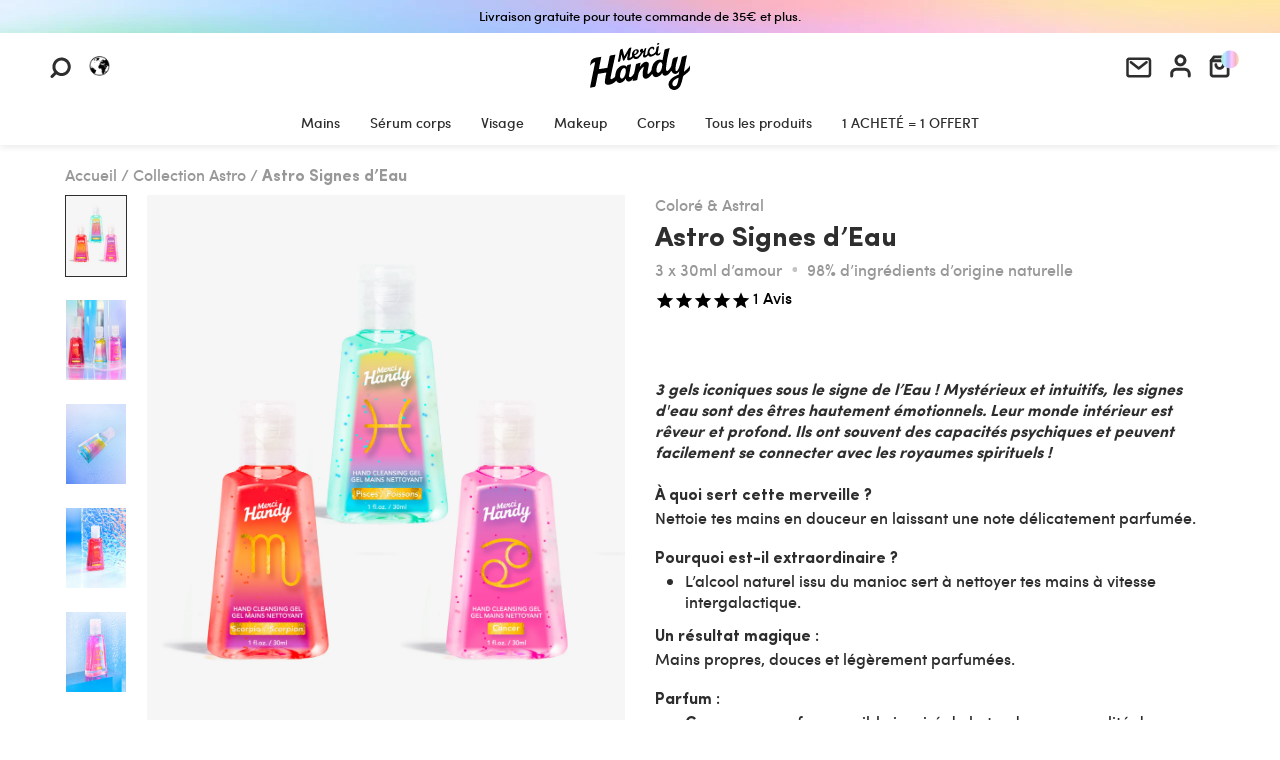

--- FILE ---
content_type: text/html; charset=utf-8
request_url: https://www.mercihandy.com/products/astro-signes-d-eau
body_size: 107919
content:
<!doctype html>
<html class=" supports-no-cookies" lang="fr">

<head>

  	<script id="pandectes-rules">   /* PANDECTES-GDPR: DO NOT MODIFY AUTO GENERATED CODE OF THIS SCRIPT */      window.PandectesSettings = {"store":{"id":2953625,"plan":"premium","theme":"Merci Handy - Production 13/05/2025","primaryLocale":"fr","adminMode":false,"headless":false,"storefrontRootDomain":"","checkoutRootDomain":"","storefrontAccessToken":""},"tsPublished":1747146065,"declaration":{"showPurpose":false,"showProvider":false,"declIntroText":"Nous utilisons des cookies pour optimiser les fonctionnalités du site Web, analyser les performances et vous offrir une expérience personnalisée. Certains cookies sont indispensables au bon fonctionnement et au bon fonctionnement du site Web. Ces cookies ne peuvent pas être désactivés. Dans cette fenêtre, vous pouvez gérer vos préférences en matière de cookies.","showDateGenerated":true},"language":{"unpublished":[],"languageMode":"Multilingual","fallbackLanguage":"fr","languageDetection":"country","languagesSupported":["en"]},"texts":{"managed":{"headerText":{"en":"We respect your privacy","fr":"Nous respectons votre vie privée. Parce qu'on vous aime."},"consentText":{"en":"This website uses cookies to ensure you get the best experience.","fr":"Notre site utilise des cookies (pas ceux à manger) pour vous garantir la meilleure expérience."},"linkText":{"en":"Learn more","fr":"En savoir plus"},"imprintText":{"en":"Imprint","fr":"Imprimer"},"googleLinkText":{"en":"Google's Privacy Terms","fr":"Conditions de confidentialité de Google"},"allowButtonText":{"en":"Accept","fr":"J'accepte"},"denyButtonText":{"en":"Decline","fr":"Déclin"},"dismissButtonText":{"en":"Ok","fr":"D'accord"},"leaveSiteButtonText":{"en":"Leave this site","fr":"Quitter ce site"},"preferencesButtonText":{"en":"Preferences","fr":"Préférences"},"cookiePolicyText":{"en":"Cookie policy","fr":"Politique de cookies"},"preferencesPopupTitleText":{"en":"Manage consent preferences","fr":"Gérer les préférences de consentement"},"preferencesPopupIntroText":{"en":"We use cookies to optimize website functionality, analyze the performance, and provide personalized experience to you. Some cookies are essential to make the website operate and function correctly. Those cookies cannot be disabled. In this window you can manage your preference of cookies.","fr":"Nous utilisons des cookies pour optimiser les fonctionnalités du site Web, analyser les performances et vous offrir une expérience personnalisée. Certains cookies sont indispensables au bon fonctionnement et au bon fonctionnement du site. Ces cookies ne peuvent pas être désactivés. Dans cette fenêtre, vous pouvez gérer votre préférence de cookies."},"preferencesPopupSaveButtonText":{"en":"Save preferences","fr":"Enregistrer les préférences"},"preferencesPopupCloseButtonText":{"en":"Close","fr":"proche"},"preferencesPopupAcceptAllButtonText":{"en":"Accept all","fr":"Accepter tout"},"preferencesPopupRejectAllButtonText":{"en":"Reject all","fr":"Tout rejeter"},"cookiesDetailsText":{"en":"Cookies details","fr":"Détails des cookies"},"preferencesPopupAlwaysAllowedText":{"en":"Always allowed","fr":"Toujours activé"},"accessSectionParagraphText":{"en":"You have the right to request access to your data at any time.","fr":"Vous avez le droit de pouvoir accéder à vos données à tout moment."},"accessSectionTitleText":{"en":"Data portability","fr":"Portabilité des données"},"accessSectionAccountInfoActionText":{"en":"Personal data","fr":"Données personnelles"},"accessSectionDownloadReportActionText":{"en":"Request export","fr":"Tout télécharger"},"accessSectionGDPRRequestsActionText":{"en":"Data subject requests","fr":"Demandes des personnes concernées"},"accessSectionOrdersRecordsActionText":{"en":"Orders","fr":"Ordres"},"rectificationSectionParagraphText":{"en":"You have the right to request your data to be updated whenever you think it is appropriate.","fr":"Vous avez le droit de demander la mise à jour de vos données chaque fois que vous le jugez approprié."},"rectificationSectionTitleText":{"en":"Data Rectification","fr":"Rectification des données"},"rectificationCommentPlaceholder":{"en":"Describe what you want to be updated","fr":"Décrivez ce que vous souhaitez mettre à jour"},"rectificationCommentValidationError":{"en":"Comment is required","fr":"Un commentaire est requis"},"rectificationSectionEditAccountActionText":{"en":"Request an update","fr":"Demander une mise à jour"},"erasureSectionTitleText":{"en":"Right to be forgotten","fr":"Droit à l'oubli"},"erasureSectionParagraphText":{"en":"You have the right to ask all your data to be erased. After that, you will no longer be able to access your account.","fr":"Vous avez le droit de demander que toutes vos données soient effacées. Après cela, vous ne pourrez plus accéder à votre compte."},"erasureSectionRequestDeletionActionText":{"en":"Request personal data deletion","fr":"Demander la suppression des données personnelles"},"consentDate":{"en":"Consent date","fr":"Date de consentement"},"consentId":{"en":"Consent ID","fr":"ID de consentement"},"consentSectionChangeConsentActionText":{"en":"Change consent preference","fr":"Modifier la préférence de consentement"},"consentSectionConsentedText":{"en":"You consented to the cookies policy of this website on","fr":"Vous avez consenti à la politique de cookies de ce site Web sur"},"consentSectionNoConsentText":{"en":"You have not consented to the cookies policy of this website.","fr":"Vous n'avez pas consenti à la politique de cookies de ce site Web."},"consentSectionTitleText":{"en":"Your cookie consent","fr":"Votre consentement aux cookies"},"consentStatus":{"en":"Consent preference","fr":"Préférence de consentement"},"confirmationFailureMessage":{"en":"Your request was not verified. Please try again and if problem persists, contact store owner for assistance","fr":"Votre demande n'a pas été vérifiée. Veuillez réessayer et si le problème persiste, contactez le propriétaire du magasin pour obtenir de l'aide"},"confirmationFailureTitle":{"en":"A problem occurred","fr":"Un problème est survenu"},"confirmationSuccessMessage":{"en":"We will soon get back to you as to your request.","fr":"Nous reviendrons rapidement vers vous quant à votre demande."},"confirmationSuccessTitle":{"en":"Your request is verified","fr":"Votre demande est vérifiée"},"guestsSupportEmailFailureMessage":{"en":"Your request was not submitted. Please try again and if problem persists, contact store owner for assistance.","fr":"Votre demande n'a pas été soumise. Veuillez réessayer et si le problème persiste, contactez le propriétaire du magasin pour obtenir de l'aide."},"guestsSupportEmailFailureTitle":{"en":"A problem occurred","fr":"Un problème est survenu"},"guestsSupportEmailPlaceholder":{"en":"E-mail address","fr":"Adresse e-mail"},"guestsSupportEmailSuccessMessage":{"en":"If you are registered as a customer of this store, you will soon receive an email with instructions on how to proceed.","fr":"Si vous êtes inscrit en tant que client de ce magasin, vous recevrez bientôt un e-mail avec des instructions sur la marche à suivre."},"guestsSupportEmailSuccessTitle":{"en":"Thank you for your request","fr":"Merci pour votre requête"},"guestsSupportEmailValidationError":{"en":"Email is not valid","fr":"L'email n'est pas valide"},"guestsSupportInfoText":{"en":"Please login with your customer account to further proceed.","fr":"Veuillez vous connecter avec votre compte client pour continuer."},"submitButton":{"en":"Submit","fr":"Soumettre"},"submittingButton":{"en":"Submitting...","fr":"Soumission..."},"cancelButton":{"en":"Cancel","fr":"Annuler"},"declIntroText":{"en":"We use cookies to optimize website functionality, analyze the performance, and provide personalized experience to you. Some cookies are essential to make the website operate and function correctly. Those cookies cannot be disabled. In this window you can manage your preference of cookies.","fr":"Nous utilisons des cookies pour optimiser les fonctionnalités du site Web, analyser les performances et vous offrir une expérience personnalisée. Certains cookies sont indispensables au bon fonctionnement et au bon fonctionnement du site Web. Ces cookies ne peuvent pas être désactivés. Dans cette fenêtre, vous pouvez gérer vos préférences en matière de cookies."},"declName":{"en":"Name","fr":"Nom"},"declPurpose":{"en":"Purpose","fr":"But"},"declType":{"en":"Type","fr":"Type"},"declRetention":{"en":"Retention","fr":"Rétention"},"declProvider":{"en":"Provider","fr":"Fournisseur"},"declFirstParty":{"en":"First-party","fr":"Première partie"},"declThirdParty":{"en":"Third-party","fr":"Tierce partie"},"declSeconds":{"en":"seconds","fr":"secondes"},"declMinutes":{"en":"minutes","fr":"minutes"},"declHours":{"en":"hours","fr":"heures"},"declDays":{"en":"days","fr":"jours"},"declMonths":{"en":"months","fr":"mois"},"declYears":{"en":"years","fr":"années"},"declSession":{"en":"Session","fr":"Session"},"declDomain":{"en":"Domain","fr":"Domaine"},"declPath":{"en":"Path","fr":"Chemin"}},"categories":{"strictlyNecessaryCookiesTitleText":{"en":"Strictly necessary cookies","fr":"Cookies strictement nécessaires"},"strictlyNecessaryCookiesDescriptionText":{"en":"These cookies are essential in order to enable you to move around the website and use its features, such as accessing secure areas of the website. The website cannot function properly without these cookies.","fr":"Ces cookies sont essentiels pour vous permettre de vous déplacer sur le site Web et d'utiliser ses fonctionnalités, telles que l'accès aux zones sécurisées du site Web. Le site Web ne peut pas fonctionner correctement sans ces cookies."},"functionalityCookiesTitleText":{"en":"Functional cookies","fr":"Cookies fonctionnels"},"functionalityCookiesDescriptionText":{"en":"These cookies enable the site to provide enhanced functionality and personalisation. They may be set by us or by third party providers whose services we have added to our pages. If you do not allow these cookies then some or all of these services may not function properly.","fr":"Ces cookies permettent au site de fournir des fonctionnalités et une personnalisation améliorées. Ils peuvent être définis par nous ou par des fournisseurs tiers dont nous avons ajouté les services à nos pages. Si vous n'autorisez pas ces cookies, certains ou tous ces services peuvent ne pas fonctionner correctement."},"performanceCookiesTitleText":{"en":"Performance cookies","fr":"Cookies de performances"},"performanceCookiesDescriptionText":{"en":"These cookies enable us to monitor and improve the performance of our website. For example, they allow us to count visits, identify traffic sources and see which parts of the site are most popular.","fr":"Ces cookies nous permettent de surveiller et d'améliorer les performances de notre site Web. Par exemple, ils nous permettent de compter les visites, d'identifier les sources de trafic et de voir quelles parties du site sont les plus populaires."},"targetingCookiesTitleText":{"en":"Targeting cookies","fr":"Ciblage des cookies"},"targetingCookiesDescriptionText":{"en":"These cookies may be set through our site by our advertising partners. They may be used by those companies to build a profile of your interests and show you relevant adverts on other sites.    They do not store directly personal information, but are based on uniquely identifying your browser and internet device. If you do not allow these cookies, you will experience less targeted advertising.","fr":"Ces cookies peuvent être installés via notre site par nos partenaires publicitaires. Ils peuvent être utilisés par ces sociétés pour établir un profil de vos intérêts et vous montrer des publicités pertinentes sur d'autres sites. Ils ne stockent pas directement d'informations personnelles, mais sont basés sur l'identification unique de votre navigateur et de votre appareil Internet. Si vous n'autorisez pas ces cookies, vous bénéficierez d'une publicité moins ciblée."},"unclassifiedCookiesTitleText":{"en":"Unclassified cookies","fr":"Cookies non classés"},"unclassifiedCookiesDescriptionText":{"en":"Unclassified cookies are cookies that we are in the process of classifying, together with the providers of individual cookies.","fr":"Les cookies non classés sont des cookies que nous sommes en train de classer avec les fournisseurs de cookies individuels."}},"auto":{}},"library":{"previewMode":false,"fadeInTimeout":1,"defaultBlocked":7,"showLink":true,"showImprintLink":false,"showGoogleLink":false,"enabled":true,"cookie":{"expiryDays":365,"secure":true,"domain":""},"dismissOnScroll":false,"dismissOnWindowClick":false,"dismissOnTimeout":false,"palette":{"popup":{"background":"#FFFFFF","backgroundForCalculations":{"a":1,"b":255,"g":255,"r":255},"text":"#000000"},"button":{"background":"#000000","backgroundForCalculations":{"a":1,"b":0,"g":0,"r":0},"text":"#FFFFFF","textForCalculation":{"a":1,"b":255,"g":255,"r":255},"border":"transparent"}},"content":{"href":"https://mercihandy.myshopify.com/policies/privacy-policy","imprintHref":"/","close":"&#10005;","target":"","logo":"<img class=\"cc-banner-logo\" style=\"max-height: 34px;\" src=\"https://cdn.shopify.com/s/files/1/0295/3625/t/70/assets/pandectes-logo.png?v=1747144111\" alt=\"logo\" />"},"window":"<div role=\"dialog\" aria-live=\"polite\" aria-label=\"cookieconsent\" aria-describedby=\"cookieconsent:desc\" id=\"pandectes-banner\" class=\"cc-window-wrapper cc-bottom-center-wrapper\"><div class=\"pd-cookie-banner-window cc-window {{classes}}\"><!--googleoff: all-->{{children}}<!--googleon: all--></div></div>","compliance":{"custom":"<div class=\"cc-compliance cc-highlight\">{{preferences}}{{allow}}</div>"},"type":"custom","layouts":{"basic":"{{logo}}{{header}}{{messagelink}}{{compliance}}"},"position":"bottom-center","theme":"classic","revokable":true,"animateRevokable":false,"revokableReset":false,"revokableLogoUrl":"https://cdn.shopify.com/s/files/1/0295/3625/t/70/assets/pandectes-reopen-logo.png?v=1747144112","revokablePlacement":"bottom-left","revokableMarginHorizontal":15,"revokableMarginVertical":15,"static":false,"autoAttach":true,"hasTransition":true,"blacklistPage":[""],"elements":{"close":"<button aria-label=\"dismiss cookie message\" type=\"button\" tabindex=\"0\" class=\"cc-close\">{{close}}</button>","dismiss":"<button aria-label=\"dismiss cookie message\" type=\"button\" tabindex=\"0\" class=\"cc-btn cc-btn-decision cc-dismiss\">{{dismiss}}</button>","allow":"<button aria-label=\"allow cookies\" type=\"button\" tabindex=\"0\" class=\"cc-btn cc-btn-decision cc-allow\">{{allow}}</button>","deny":"<button aria-label=\"deny cookies\" type=\"button\" tabindex=\"0\" class=\"cc-btn cc-btn-decision cc-deny\">{{deny}}</button>","preferences":"<button aria-label=\"settings cookies\" tabindex=\"0\" type=\"button\" class=\"cc-btn cc-settings\" onclick=\"Pandectes.fn.openPreferences()\">{{preferences}}</button>"}},"geolocation":{"brOnly":false,"caOnly":false,"chOnly":false,"euOnly":true,"jpOnly":false,"thOnly":false,"zaOnly":false,"canadaOnly":false,"globalVisibility":false},"dsr":{"guestsSupport":false,"accessSectionDownloadReportAuto":false},"banner":{"resetTs":1716385551,"extraCss":"        .cc-banner-logo {max-width: 24em!important;}    @media(min-width: 768px) {.cc-window.cc-floating{max-width: 24em!important;width: 24em!important;}}    .cc-message, .pd-cookie-banner-window .cc-header, .cc-logo {text-align: center}    .cc-window-wrapper{z-index: 2147483648;}    .cc-window{z-index: 2147483648;font-family: sofia;}    .pd-cookie-banner-window .cc-header{font-family: sofia;}    .pd-cp-ui{font-family: sofia; background-color: #FFFFFF;color:#000000;}    button.pd-cp-btn, a.pd-cp-btn{background-color:#000000;color:#FFFFFF!important;}    input + .pd-cp-preferences-slider{background-color: rgba(0, 0, 0, 0.3)}    .pd-cp-scrolling-section::-webkit-scrollbar{background-color: rgba(0, 0, 0, 0.3)}    input:checked + .pd-cp-preferences-slider{background-color: rgba(0, 0, 0, 1)}    .pd-cp-scrolling-section::-webkit-scrollbar-thumb {background-color: rgba(0, 0, 0, 1)}    .pd-cp-ui-close{color:#000000;}    .pd-cp-preferences-slider:before{background-color: #FFFFFF}    .pd-cp-title:before {border-color: #000000!important}    .pd-cp-preferences-slider{background-color:#000000}    .pd-cp-toggle{color:#000000!important}    @media(max-width:699px) {.pd-cp-ui-close-top svg {fill: #000000}}    .pd-cp-toggle:hover,.pd-cp-toggle:visited,.pd-cp-toggle:active{color:#000000!important}    .pd-cookie-banner-window {box-shadow: 0 0 18px rgb(0 0 0 / 20%);}  ","customJavascript":{},"showPoweredBy":false,"logoHeight":34,"revokableTrigger":false,"hybridStrict":false,"cookiesBlockedByDefault":"7","isActive":true,"implicitSavePreferences":true,"cookieIcon":true,"blockBots":false,"showCookiesDetails":true,"hasTransition":true,"blockingPage":false,"showOnlyLandingPage":false,"leaveSiteUrl":"https://www.google.com","linkRespectStoreLang":false},"cookies":{"0":[{"name":"localization","type":"http","domain":"www.mercihandy.com","path":"/en-eu","provider":"Shopify","firstParty":true,"retention":"1 year(s)","expires":1,"unit":"declYears","purpose":{"en":"Used to localize the cart to the correct country.","fr":"Localisation de boutique Shopify"}},{"name":"_tracking_consent","type":"http","domain":".mercihandy.com","path":"/","provider":"Shopify","firstParty":false,"retention":"1 year(s)","expires":1,"unit":"declYears","purpose":{"en":"Used to store a user's preferences if a merchant has set up privacy rules in the visitor's region.","fr":"Préférences de suivi."}},{"name":"secure_customer_sig","type":"http","domain":"www.mercihandy.com","path":"/","provider":"Shopify","firstParty":true,"retention":"1 year(s)","expires":1,"unit":"declYears","purpose":{"en":"Used to identify a user after they sign into a shop as a customer so they do not need to log in again.","fr":"Utilisé en relation avec la connexion client."}},{"name":"_cmp_a","type":"http","domain":".mercihandy.com","path":"/","provider":"Shopify","firstParty":false,"retention":"1 day(s)","expires":1,"unit":"declDays","purpose":{"en":"Used for managing customer privacy settings.","fr":"Utilisé pour gérer les paramètres de confidentialité des clients."}},{"name":"cart_currency","type":"http","domain":"www.mercihandy.com","path":"/","provider":"Shopify","firstParty":true,"retention":"2 ","expires":2,"unit":"declSession","purpose":{"en":"Used after a checkout is completed to initialize a new empty cart with the same currency as the one just used.","fr":"Le cookie est nécessaire pour la fonction de paiement et de paiement sécurisé sur le site Web. Cette fonction est fournie par shopify.com."}},{"name":"keep_alive","type":"http","domain":"www.mercihandy.com","path":"/","provider":"Shopify","firstParty":true,"retention":"30 minute(s)","expires":30,"unit":"declMinutes","purpose":{"en":"Used when international domain redirection is enabled to determine if a request is the first one of a session.","fr":"Utilisé en relation avec la localisation de l'acheteur."}},{"name":"locale_bar_accepted","type":"http","domain":"www.mercihandy.com","path":"/","provider":"Shopify","firstParty":true,"retention":"Session","expires":-55,"unit":"declYears","purpose":{"en":"Preserves if the modal from the geolocation app was accepted.","fr":"Ce cookie est fourni par l&#39;application Géolocalisation et permet de charger la barre."}},{"name":"_pandectes_gdpr","type":"http","domain":".www.mercihandy.com","path":"/","provider":"Pandectes","firstParty":true,"retention":"1 year(s)","expires":1,"unit":"declYears","purpose":{"en":"Used for the functionality of the cookies consent banner.","fr":"Utilisé pour la fonctionnalité de la bannière de consentement aux cookies."}}],"1":[{"name":"wpm-domain-test","type":"http","domain":"com","path":"/","provider":"Shopify","firstParty":false,"retention":"Session","expires":1,"unit":"declSeconds","purpose":{"en":"Used to test Shopify's Web Pixel Manager with the domain to make sure everything is working correctly.\t","fr":"Utilisé pour tester le stockage des paramètres sur les produits ajoutés au panier ou la devise de paiement"}},{"name":"wpm-domain-test","type":"http","domain":"mercihandy.com","path":"/","provider":"Shopify","firstParty":false,"retention":"Session","expires":1,"unit":"declSeconds","purpose":{"en":"Used to test Shopify's Web Pixel Manager with the domain to make sure everything is working correctly.\t","fr":"Utilisé pour tester le stockage des paramètres sur les produits ajoutés au panier ou la devise de paiement"}},{"name":"wpm-domain-test","type":"http","domain":"www.mercihandy.com","path":"/","provider":"Shopify","firstParty":true,"retention":"Session","expires":1,"unit":"declSeconds","purpose":{"en":"Used to test Shopify's Web Pixel Manager with the domain to make sure everything is working correctly.\t","fr":"Utilisé pour tester le stockage des paramètres sur les produits ajoutés au panier ou la devise de paiement"}}],"2":[{"name":"_shopify_y","type":"http","domain":".mercihandy.com","path":"/","provider":"Shopify","firstParty":false,"retention":"1 year(s)","expires":1,"unit":"declYears","purpose":{"en":"Shopify analytics.","fr":"Analyses Shopify."}},{"name":"_shopify_s","type":"http","domain":".mercihandy.com","path":"/","provider":"Shopify","firstParty":false,"retention":"30 minute(s)","expires":30,"unit":"declMinutes","purpose":{"en":"Used to identify a given browser session/shop combination. Duration is 30 minute rolling expiry of last use.","fr":"Analyses Shopify."}},{"name":"_orig_referrer","type":"http","domain":".mercihandy.com","path":"/","provider":"Shopify","firstParty":false,"retention":"2 ","expires":2,"unit":"declSession","purpose":{"en":"Allows merchant to identify where people are visiting them from.","fr":"Suit les pages de destination."}},{"name":"_gid","type":"http","domain":".mercihandy.com","path":"/","provider":"Google","firstParty":false,"retention":"1 day(s)","expires":1,"unit":"declDays","purpose":{"en":"Cookie is placed by Google Analytics to count and track pageviews.","fr":"Le cookie est placé par Google Analytics pour compter et suivre les pages vues."}},{"name":"_landing_page","type":"http","domain":".mercihandy.com","path":"/","provider":"Shopify","firstParty":false,"retention":"2 ","expires":2,"unit":"declSession","purpose":{"en":"Capture the landing page of visitor when they come from other sites.","fr":"Suit les pages de destination."}},{"name":"_ga","type":"http","domain":".mercihandy.com","path":"/","provider":"Google","firstParty":false,"retention":"1 year(s)","expires":1,"unit":"declYears","purpose":{"en":"Cookie is set by Google Analytics with unknown functionality","fr":"Le cookie est défini par Google Analytics avec une fonctionnalité inconnue"}},{"name":"_gat","type":"http","domain":".mercihandy.com","path":"/","provider":"Google","firstParty":false,"retention":"1 minute(s)","expires":1,"unit":"declMinutes","purpose":{"en":"Cookie is placed by Google Analytics to filter requests from bots.","fr":"Le cookie est placé par Google Analytics pour filtrer les requêtes des bots."}},{"name":"_shopify_sa_t","type":"http","domain":".mercihandy.com","path":"/","provider":"Shopify","firstParty":false,"retention":"30 minute(s)","expires":30,"unit":"declMinutes","purpose":{"en":"Capture the landing page of visitor when they come from other sites to support marketing analytics.","fr":"Analyses Shopify relatives au marketing et aux références."}},{"name":"_shopify_sa_p","type":"http","domain":".mercihandy.com","path":"/","provider":"Shopify","firstParty":false,"retention":"30 minute(s)","expires":30,"unit":"declMinutes","purpose":{"en":"Capture the landing page of visitor when they come from other sites to support marketing analytics.","fr":"Analyses Shopify relatives au marketing et aux références."}},{"name":"_boomr_clss","type":"html_local","domain":"https://www.mercihandy.com","path":"/","provider":"Shopify","firstParty":true,"retention":"Local Storage","expires":1,"unit":"declYears","purpose":{"fr":"Utilisé pour surveiller et optimiser les performances des magasins Shopify."}},{"name":"_gat_UA-43718675-1","type":"http","domain":".mercihandy.com","path":"/","provider":"Google","firstParty":false,"retention":"1 minute(s)","expires":1,"unit":"declMinutes","purpose":{"fr":""}},{"name":"_ga_16WBVZ6PQ6","type":"http","domain":".mercihandy.com","path":"/","provider":"Google","firstParty":false,"retention":"1 year(s)","expires":1,"unit":"declYears","purpose":{"fr":""}}],"4":[{"name":"_gcl_au","type":"http","domain":".mercihandy.com","path":"/","provider":"Google","firstParty":false,"retention":"3 month(s)","expires":3,"unit":"declMonths","purpose":{"en":"Cookie is placed by Google Tag Manager to track conversions.","fr":"Le cookie est placé par Google Tag Manager pour suivre les conversions."}},{"name":"_scid","type":"http","domain":".mercihandy.com","path":"/","provider":"Snapchat","firstParty":false,"retention":"1 year(s)","expires":1,"unit":"declYears","purpose":{"en":"Used by Snapchat to help identify a visitor.","fr":"Utilisé par Snapchat pour aider à identifier un visiteur."}},{"name":"_fbp","type":"http","domain":".mercihandy.com","path":"/","provider":"Facebook","firstParty":false,"retention":"3 month(s)","expires":3,"unit":"declMonths","purpose":{"en":"Cookie is placed by Facebook to track visits across websites.","fr":"Le cookie est placé par Facebook pour suivre les visites sur les sites Web."}},{"name":"_ttp","type":"http","domain":".tiktok.com","path":"/","provider":"TikTok","firstParty":false,"retention":"1 year(s)","expires":1,"unit":"declYears","purpose":{"en":"To measure and improve the performance of your advertising campaigns and to personalize the user's experience (including ads) on TikTok.","fr":"Pour mesurer et améliorer les performances de vos campagnes publicitaires et personnaliser l&#39;expérience utilisateur (y compris les publicités) sur TikTok."}},{"name":"_tt_enable_cookie","type":"http","domain":".mercihandy.com","path":"/","provider":"TikTok","firstParty":false,"retention":"1 year(s)","expires":1,"unit":"declYears","purpose":{"en":"Used to identify a visitor.","fr":"Utilisé pour identifier un visiteur."}},{"name":"_ttp","type":"http","domain":".mercihandy.com","path":"/","provider":"TikTok","firstParty":false,"retention":"1 year(s)","expires":1,"unit":"declYears","purpose":{"en":"To measure and improve the performance of your advertising campaigns and to personalize the user's experience (including ads) on TikTok.","fr":"Pour mesurer et améliorer les performances de vos campagnes publicitaires et personnaliser l&#39;expérience utilisateur (y compris les publicités) sur TikTok."}},{"name":"__kla_id","type":"http","domain":"www.mercihandy.com","path":"/","provider":"Klaviyo","firstParty":true,"retention":"1 year(s)","expires":1,"unit":"declYears","purpose":{"en":"Tracks when someone clicks through a Klaviyo email to your website.","fr":"Suit quand quelqu'un clique sur un e-mail Klaviyo vers votre site Web."}},{"name":"IDE","type":"http","domain":".doubleclick.net","path":"/","provider":"Google","firstParty":false,"retention":"1 year(s)","expires":1,"unit":"declYears","purpose":{"en":"To measure the visitors’ actions after they click through from an advert. Expires after 1 year.","fr":"Pour mesurer les actions des visiteurs après avoir cliqué sur une publicité. Expire après 1 an."}},{"name":"tt_sessionId","type":"html_session","domain":"https://www.mercihandy.com","path":"/","provider":"TikTok","firstParty":true,"retention":"Session","expires":1,"unit":"declYears","purpose":{"en":"Used by the social networking service, TikTok, for tracking the use of embedded services.","fr":"Utilisé par le service de réseau social TikTok pour suivre l’utilisation des services intégrés."}},{"name":"tt_appInfo","type":"html_session","domain":"https://www.mercihandy.com","path":"/","provider":"TikTok","firstParty":true,"retention":"Session","expires":1,"unit":"declYears","purpose":{"en":"Used by the social networking service, TikTok, for tracking the use of embedded services.","fr":"Utilisé par le service de réseau social TikTok pour suivre l’utilisation des services intégrés."}},{"name":"tt_pixel_session_index","type":"html_session","domain":"https://www.mercihandy.com","path":"/","provider":"TikTok","firstParty":true,"retention":"Session","expires":1,"unit":"declYears","purpose":{"en":"Used by the social networking service, TikTok, for tracking the use of embedded services.","fr":"Utilisé par le service de réseau social TikTok pour suivre l’utilisation des services intégrés."}}],"8":[{"name":"X-AB","type":"http","domain":"sc-static.net","path":"/scevent.min.js","provider":"Unknown","firstParty":false,"retention":"1 day(s)","expires":1,"unit":"declDays","purpose":{"fr":""}},{"name":"FPID","type":"http","domain":".mercihandy.com","path":"/","provider":"Unknown","firstParty":false,"retention":"1 year(s)","expires":1,"unit":"declYears","purpose":{"fr":""}},{"name":"FPGSID","type":"http","domain":".mercihandy.com","path":"/","provider":"Unknown","firstParty":false,"retention":"30 minute(s)","expires":30,"unit":"declMinutes","purpose":{"fr":""}},{"name":"FPLC","type":"http","domain":".mercihandy.com","path":"/","provider":"Unknown","firstParty":false,"retention":"20 hour(s)","expires":20,"unit":"declHours","purpose":{"fr":""}},{"name":"data-timeout","type":"http","domain":"www.mercihandy.com","path":"/","provider":"Unknown","firstParty":true,"retention":"1 ","expires":1,"unit":"declSession","purpose":{"fr":""}},{"name":"_scsrid","type":"http","domain":".mercihandy.com","path":"/","provider":"Unknown","firstParty":false,"retention":"1 year(s)","expires":1,"unit":"declYears","purpose":{"fr":""}},{"name":"_scsrid_r","type":"http","domain":".mercihandy.com","path":"/","provider":"Unknown","firstParty":false,"retention":"1 year(s)","expires":1,"unit":"declYears","purpose":{"fr":""}},{"name":"_scid_r","type":"http","domain":".mercihandy.com","path":"/","provider":"Unknown","firstParty":false,"retention":"1 year(s)","expires":1,"unit":"declYears","purpose":{"fr":""}},{"name":"vuidck","type":"http","domain":"www.mercihandy.com","path":"/","provider":"Unknown","firstParty":true,"retention":"3 month(s)","expires":3,"unit":"declMonths","purpose":{"fr":""}},{"name":"_lm_id","type":"http","domain":"www.mercihandy.com","path":"/","provider":"Unknown","firstParty":true,"retention":"1 year(s)","expires":1,"unit":"declYears","purpose":{"fr":""}},{"name":"_shopify_essential","type":"http","domain":"www.mercihandy.com","path":"/","provider":"Unknown","firstParty":true,"retention":"1 year(s)","expires":1,"unit":"declYears","purpose":{"en":"Contains essential information for the correct functionality of a store such as session and checkout information and anti-tampering data.","fr":""}},{"name":"lantern","type":"http","domain":".mercihandy.com","path":"/","provider":"Unknown","firstParty":false,"retention":"1 month(s)","expires":1,"unit":"declMonths","purpose":{"fr":""}},{"name":"axeptio_all_vendors","type":"http","domain":"www.mercihandy.com","path":"/","provider":"Unknown","firstParty":true,"retention":"1 year(s)","expires":1,"unit":"declYears","purpose":{"fr":""}},{"name":"u_sclid","type":"html_local","domain":"https://www.mercihandy.com","path":"/","provider":"Unknown","firstParty":true,"retention":"Local Storage","expires":1,"unit":"declYears","purpose":{"fr":""}},{"name":"axeptio_cookies","type":"http","domain":"www.mercihandy.com","path":"/","provider":"Unknown","firstParty":true,"retention":"1 year(s)","expires":1,"unit":"declYears","purpose":{"fr":""}},{"name":"axeptio_authorized_vendors","type":"http","domain":"www.mercihandy.com","path":"/","provider":"Unknown","firstParty":true,"retention":"1 year(s)","expires":1,"unit":"declYears","purpose":{"fr":""}},{"name":"u_sclid_r","type":"html_local","domain":"https://www.mercihandy.com","path":"/","provider":"Unknown","firstParty":true,"retention":"Local Storage","expires":1,"unit":"declYears","purpose":{"fr":""}},{"name":"algoliasearch-client-js","type":"html_local","domain":"https://www.mercihandy.com","path":"/","provider":"Unknown","firstParty":true,"retention":"Local Storage","expires":1,"unit":"declYears","purpose":{"fr":""}},{"name":"klaviyoOnsite","type":"html_local","domain":"https://www.mercihandy.com","path":"/","provider":"Unknown","firstParty":true,"retention":"Local Storage","expires":1,"unit":"declYears","purpose":{"fr":""}},{"name":"stamped_app_key","type":"html_local","domain":"https://www.mercihandy.com","path":"/","provider":"Unknown","firstParty":true,"retention":"Local Storage","expires":1,"unit":"declYears","purpose":{"fr":""}},{"name":"_scsrid_r","type":"html_local","domain":"https://www.mercihandy.com","path":"/","provider":"Unknown","firstParty":true,"retention":"Local Storage","expires":1,"unit":"declYears","purpose":{"fr":""}},{"name":"_scsrid","type":"html_local","domain":"https://www.mercihandy.com","path":"/","provider":"Unknown","firstParty":true,"retention":"Local Storage","expires":1,"unit":"declYears","purpose":{"fr":""}},{"name":"vuidck","type":"html_local","domain":"https://www.mercihandy.com","path":"/","provider":"Unknown","firstParty":true,"retention":"Local Storage","expires":1,"unit":"declYears","purpose":{"fr":""}},{"name":"u_scsid","type":"html_session","domain":"https://www.mercihandy.com","path":"/","provider":"Unknown","firstParty":true,"retention":"Session","expires":1,"unit":"declYears","purpose":{"fr":""}},{"name":"klaviyoPagesVisitCount","type":"html_session","domain":"https://www.mercihandy.com","path":"/","provider":"Unknown","firstParty":true,"retention":"Session","expires":1,"unit":"declYears","purpose":{"fr":""}},{"name":"localstorage.test","type":"html_local","domain":"https://www.mercihandy.com","path":"/","provider":"Unknown","firstParty":true,"retention":"Local Storage","expires":1,"unit":"declYears","purpose":{"fr":""}},{"name":"local-storage-test","type":"html_local","domain":"https://www.mercihandy.com","path":"/","provider":"Unknown","firstParty":true,"retention":"Local Storage","expires":1,"unit":"declYears","purpose":{"fr":""}},{"name":"u_scsid_r","type":"html_session","domain":"https://www.mercihandy.com","path":"/","provider":"Unknown","firstParty":true,"retention":"Session","expires":1,"unit":"declYears","purpose":{"fr":""}},{"name":"test","type":"html_local","domain":"https://www.mercihandy.com","path":"/","provider":"Unknown","firstParty":true,"retention":"Local Storage","expires":1,"unit":"declYears","purpose":{"fr":""}},{"name":"_lm_id","type":"html_local","domain":"https://www.mercihandy.com","path":"/","provider":"Unknown","firstParty":true,"retention":"Local Storage","expires":1,"unit":"declYears","purpose":{"fr":""}},{"name":"session-storage-test","type":"html_session","domain":"https://www.mercihandy.com","path":"/","provider":"Unknown","firstParty":true,"retention":"Session","expires":1,"unit":"declYears","purpose":{"fr":""}},{"name":"gtmBrowserId","type":"html_local","domain":"https://www.mercihandy.com","path":"/","provider":"Unknown","firstParty":true,"retention":"Local Storage","expires":1,"unit":"declYears","purpose":{"fr":""}},{"name":"__kla_viewed","type":"html_local","domain":"https://www.mercihandy.com","path":"/","provider":"Unknown","firstParty":true,"retention":"Local Storage","expires":1,"unit":"declYears","purpose":{"fr":""}},{"name":"shopify__tic","type":"html_local","domain":"https://www.mercihandy.com","path":"/","provider":"Unknown","firstParty":true,"retention":"Local Storage","expires":1,"unit":"declYears","purpose":{"fr":""}},{"name":"__storage_test__","type":"html_local","domain":"https://www.mercihandy.com","path":"/","provider":"Unknown","firstParty":true,"retention":"Local Storage","expires":1,"unit":"declYears","purpose":{"fr":""}},{"name":"_kla_test","type":"html_local","domain":"https://www.mercihandy.com","path":"/","provider":"Unknown","firstParty":true,"retention":"Local Storage","expires":1,"unit":"declYears","purpose":{"fr":""}}]},"blocker":{"isActive":true,"googleConsentMode":{"id":"","analyticsId":"","adwordsId":"","isActive":true,"adStorageCategory":4,"analyticsStorageCategory":2,"personalizationStorageCategory":1,"functionalityStorageCategory":1,"customEvent":false,"securityStorageCategory":0,"redactData":false,"urlPassthrough":false,"dataLayerProperty":"dataLayer","waitForUpdate":0,"useNativeChannel":true},"facebookPixel":{"id":"822976171166341","isActive":true,"ldu":false},"microsoft":{},"rakuten":{"isActive":false,"cmp":false,"ccpa":false},"klaviyoIsActive":true,"gpcIsActive":false,"defaultBlocked":7,"patterns":{"whiteList":[],"blackList":{"1":["static.axept.io","lantern.roeyecdn.com"],"2":[],"4":["analytics.tiktok.com/i18n/pixel","intg.snapchat.com/shopify/shopify-scevent-init.js","sc-static.net"],"8":[]},"iframesWhiteList":[],"iframesBlackList":{"1":[],"2":[],"4":[],"8":[]},"beaconsWhiteList":[],"beaconsBlackList":{"1":[],"2":[],"4":[],"8":[]}}}}      !function(){"use strict";window.PandectesRules=window.PandectesRules||{},window.PandectesRules.manualBlacklist={1:[],2:[],4:[]},window.PandectesRules.blacklistedIFrames={1:[],2:[],4:[]},window.PandectesRules.blacklistedCss={1:[],2:[],4:[]},window.PandectesRules.blacklistedBeacons={1:[],2:[],4:[]};var e="javascript/blocked";function t(e){return new RegExp(e.replace(/[/\\.+?$()]/g,"\\$&").replace("*","(.*)"))}var n=function(e){var t=arguments.length>1&&void 0!==arguments[1]?arguments[1]:"log";new URLSearchParams(window.location.search).get("log")&&console[t]("PandectesRules: ".concat(e))};function a(e){var t=document.createElement("script");t.async=!0,t.src=e,document.head.appendChild(t)}function r(e,t){var n=Object.keys(e);if(Object.getOwnPropertySymbols){var a=Object.getOwnPropertySymbols(e);t&&(a=a.filter((function(t){return Object.getOwnPropertyDescriptor(e,t).enumerable}))),n.push.apply(n,a)}return n}function o(e){for(var t=1;t<arguments.length;t++){var n=null!=arguments[t]?arguments[t]:{};t%2?r(Object(n),!0).forEach((function(t){s(e,t,n[t])})):Object.getOwnPropertyDescriptors?Object.defineProperties(e,Object.getOwnPropertyDescriptors(n)):r(Object(n)).forEach((function(t){Object.defineProperty(e,t,Object.getOwnPropertyDescriptor(n,t))}))}return e}function i(e){var t=function(e,t){if("object"!=typeof e||!e)return e;var n=e[Symbol.toPrimitive];if(void 0!==n){var a=n.call(e,t||"default");if("object"!=typeof a)return a;throw new TypeError("@@toPrimitive must return a primitive value.")}return("string"===t?String:Number)(e)}(e,"string");return"symbol"==typeof t?t:t+""}function s(e,t,n){return(t=i(t))in e?Object.defineProperty(e,t,{value:n,enumerable:!0,configurable:!0,writable:!0}):e[t]=n,e}function c(e,t){return function(e){if(Array.isArray(e))return e}(e)||function(e,t){var n=null==e?null:"undefined"!=typeof Symbol&&e[Symbol.iterator]||e["@@iterator"];if(null!=n){var a,r,o,i,s=[],c=!0,l=!1;try{if(o=(n=n.call(e)).next,0===t){if(Object(n)!==n)return;c=!1}else for(;!(c=(a=o.call(n)).done)&&(s.push(a.value),s.length!==t);c=!0);}catch(e){l=!0,r=e}finally{try{if(!c&&null!=n.return&&(i=n.return(),Object(i)!==i))return}finally{if(l)throw r}}return s}}(e,t)||d(e,t)||function(){throw new TypeError("Invalid attempt to destructure non-iterable instance.\nIn order to be iterable, non-array objects must have a [Symbol.iterator]() method.")}()}function l(e){return function(e){if(Array.isArray(e))return u(e)}(e)||function(e){if("undefined"!=typeof Symbol&&null!=e[Symbol.iterator]||null!=e["@@iterator"])return Array.from(e)}(e)||d(e)||function(){throw new TypeError("Invalid attempt to spread non-iterable instance.\nIn order to be iterable, non-array objects must have a [Symbol.iterator]() method.")}()}function d(e,t){if(e){if("string"==typeof e)return u(e,t);var n=Object.prototype.toString.call(e).slice(8,-1);return"Object"===n&&e.constructor&&(n=e.constructor.name),"Map"===n||"Set"===n?Array.from(e):"Arguments"===n||/^(?:Ui|I)nt(?:8|16|32)(?:Clamped)?Array$/.test(n)?u(e,t):void 0}}function u(e,t){(null==t||t>e.length)&&(t=e.length);for(var n=0,a=new Array(t);n<t;n++)a[n]=e[n];return a}var f=window.PandectesRulesSettings||window.PandectesSettings,g=!(void 0===window.dataLayer||!Array.isArray(window.dataLayer)||!window.dataLayer.some((function(e){return"pandectes_full_scan"===e.event}))),p=function(){var e,t=arguments.length>0&&void 0!==arguments[0]?arguments[0]:"_pandectes_gdpr",n=("; "+document.cookie).split("; "+t+"=");if(n.length<2)e={};else{var a=n.pop().split(";");e=window.atob(a.shift())}var r=function(e){try{return JSON.parse(e)}catch(e){return!1}}(e);return!1!==r?r:e}(),y=f.banner.isActive,h=f.blocker,w=h.defaultBlocked,v=h.patterns,m=p&&null!==p.preferences&&void 0!==p.preferences?p.preferences:null,b=g?0:y?null===m?w:m:0,_={1:!(1&b),2:!(2&b),4:!(4&b)},k=v.blackList,S=v.whiteList,L=v.iframesBlackList,C=v.iframesWhiteList,A=v.beaconsBlackList,P=v.beaconsWhiteList,O={blackList:[],whiteList:[],iframesBlackList:{1:[],2:[],4:[],8:[]},iframesWhiteList:[],beaconsBlackList:{1:[],2:[],4:[],8:[]},beaconsWhiteList:[]};[1,2,4].map((function(e){var n;_[e]||((n=O.blackList).push.apply(n,l(k[e].length?k[e].map(t):[])),O.iframesBlackList[e]=L[e].length?L[e].map(t):[],O.beaconsBlackList[e]=A[e].length?A[e].map(t):[])})),O.whiteList=S.length?S.map(t):[],O.iframesWhiteList=C.length?C.map(t):[],O.beaconsWhiteList=P.length?P.map(t):[];var E={scripts:[],iframes:{1:[],2:[],4:[]},beacons:{1:[],2:[],4:[]},css:{1:[],2:[],4:[]}},I=function(t,n){return t&&(!n||n!==e)&&(!O.blackList||O.blackList.some((function(e){return e.test(t)})))&&(!O.whiteList||O.whiteList.every((function(e){return!e.test(t)})))},j=function(e,t){var n=O.iframesBlackList[t],a=O.iframesWhiteList;return e&&(!n||n.some((function(t){return t.test(e)})))&&(!a||a.every((function(t){return!t.test(e)})))},B=function(e,t){var n=O.beaconsBlackList[t],a=O.beaconsWhiteList;return e&&(!n||n.some((function(t){return t.test(e)})))&&(!a||a.every((function(t){return!t.test(e)})))},T=new MutationObserver((function(e){for(var t=0;t<e.length;t++)for(var n=e[t].addedNodes,a=0;a<n.length;a++){var r=n[a],o=r.dataset&&r.dataset.cookiecategory;if(1===r.nodeType&&"LINK"===r.tagName){var i=r.dataset&&r.dataset.href;if(i&&o)switch(o){case"functionality":case"C0001":E.css[1].push(i);break;case"performance":case"C0002":E.css[2].push(i);break;case"targeting":case"C0003":E.css[4].push(i)}}}})),R=new MutationObserver((function(t){for(var a=0;a<t.length;a++)for(var r=t[a].addedNodes,o=function(){var t=r[i],a=t.src||t.dataset&&t.dataset.src,o=t.dataset&&t.dataset.cookiecategory;if(1===t.nodeType&&"IFRAME"===t.tagName){if(a){var s=!1;j(a,1)||"functionality"===o||"C0001"===o?(s=!0,E.iframes[1].push(a)):j(a,2)||"performance"===o||"C0002"===o?(s=!0,E.iframes[2].push(a)):(j(a,4)||"targeting"===o||"C0003"===o)&&(s=!0,E.iframes[4].push(a)),s&&(t.removeAttribute("src"),t.setAttribute("data-src",a))}}else if(1===t.nodeType&&"IMG"===t.tagName){if(a){var c=!1;B(a,1)?(c=!0,E.beacons[1].push(a)):B(a,2)?(c=!0,E.beacons[2].push(a)):B(a,4)&&(c=!0,E.beacons[4].push(a)),c&&(t.removeAttribute("src"),t.setAttribute("data-src",a))}}else if(1===t.nodeType&&"SCRIPT"===t.tagName){var l=t.type,d=!1;if(I(a,l)?(n("rule blocked: ".concat(a)),d=!0):a&&o?n("manually blocked @ ".concat(o,": ").concat(a)):o&&n("manually blocked @ ".concat(o,": inline code")),d){E.scripts.push([t,l]),t.type=e;t.addEventListener("beforescriptexecute",(function n(a){t.getAttribute("type")===e&&a.preventDefault(),t.removeEventListener("beforescriptexecute",n)})),t.parentElement&&t.parentElement.removeChild(t)}}},i=0;i<r.length;i++)o()})),D=document.createElement,z={src:Object.getOwnPropertyDescriptor(HTMLScriptElement.prototype,"src"),type:Object.getOwnPropertyDescriptor(HTMLScriptElement.prototype,"type")};window.PandectesRules.unblockCss=function(e){var t=E.css[e]||[];t.length&&n("Unblocking CSS for ".concat(e)),t.forEach((function(e){var t=document.querySelector('link[data-href^="'.concat(e,'"]'));t.removeAttribute("data-href"),t.href=e})),E.css[e]=[]},window.PandectesRules.unblockIFrames=function(e){var t=E.iframes[e]||[];t.length&&n("Unblocking IFrames for ".concat(e)),O.iframesBlackList[e]=[],t.forEach((function(e){var t=document.querySelector('iframe[data-src^="'.concat(e,'"]'));t.removeAttribute("data-src"),t.src=e})),E.iframes[e]=[]},window.PandectesRules.unblockBeacons=function(e){var t=E.beacons[e]||[];t.length&&n("Unblocking Beacons for ".concat(e)),O.beaconsBlackList[e]=[],t.forEach((function(e){var t=document.querySelector('img[data-src^="'.concat(e,'"]'));t.removeAttribute("data-src"),t.src=e})),E.beacons[e]=[]},window.PandectesRules.unblockInlineScripts=function(e){var t=1===e?"functionality":2===e?"performance":"targeting",a=document.querySelectorAll('script[type="javascript/blocked"][data-cookiecategory="'.concat(t,'"]'));n("unblockInlineScripts: ".concat(a.length," in ").concat(t)),a.forEach((function(e){var t=document.createElement("script");t.type="text/javascript",e.hasAttribute("src")?t.src=e.getAttribute("src"):t.textContent=e.textContent,document.head.appendChild(t),e.parentNode.removeChild(e)}))},window.PandectesRules.unblockInlineCss=function(e){var t=1===e?"functionality":2===e?"performance":"targeting",a=document.querySelectorAll('link[data-cookiecategory="'.concat(t,'"]'));n("unblockInlineCss: ".concat(a.length," in ").concat(t)),a.forEach((function(e){e.href=e.getAttribute("data-href")}))},window.PandectesRules.unblock=function(e){e.length<1?(O.blackList=[],O.whiteList=[],O.iframesBlackList=[],O.iframesWhiteList=[]):(O.blackList&&(O.blackList=O.blackList.filter((function(t){return e.every((function(e){return"string"==typeof e?!t.test(e):e instanceof RegExp?t.toString()!==e.toString():void 0}))}))),O.whiteList&&(O.whiteList=[].concat(l(O.whiteList),l(e.map((function(e){if("string"==typeof e){var n=".*"+t(e)+".*";if(O.whiteList.every((function(e){return e.toString()!==n.toString()})))return new RegExp(n)}else if(e instanceof RegExp&&O.whiteList.every((function(t){return t.toString()!==e.toString()})))return e;return null})).filter(Boolean)))));var a=0;l(E.scripts).forEach((function(e,t){var n=c(e,2),r=n[0],o=n[1];if(function(e){var t=e.getAttribute("src");return O.blackList&&O.blackList.every((function(e){return!e.test(t)}))||O.whiteList&&O.whiteList.some((function(e){return e.test(t)}))}(r)){for(var i=document.createElement("script"),s=0;s<r.attributes.length;s++){var l=r.attributes[s];"src"!==l.name&&"type"!==l.name&&i.setAttribute(l.name,r.attributes[s].value)}i.setAttribute("src",r.src),i.setAttribute("type",o||"application/javascript"),document.head.appendChild(i),E.scripts.splice(t-a,1),a++}})),0==O.blackList.length&&0===O.iframesBlackList[1].length&&0===O.iframesBlackList[2].length&&0===O.iframesBlackList[4].length&&0===O.beaconsBlackList[1].length&&0===O.beaconsBlackList[2].length&&0===O.beaconsBlackList[4].length&&(n("Disconnecting observers"),R.disconnect(),T.disconnect())};var x=f.store,M=x.adminMode,N=x.headless,U=x.storefrontRootDomain,q=x.checkoutRootDomain,F=x.storefrontAccessToken,W=f.banner.isActive,H=f.blocker.defaultBlocked;function G(e){if(window.Shopify&&window.Shopify.customerPrivacy)e();else{var t=null;window.Shopify&&window.Shopify.loadFeatures&&window.Shopify.trackingConsent?e():t=setInterval((function(){window.Shopify&&window.Shopify.loadFeatures&&(clearInterval(t),window.Shopify.loadFeatures([{name:"consent-tracking-api",version:"0.1"}],(function(t){t?n("Shopify.customerPrivacy API - failed to load"):(n("shouldShowBanner() -> ".concat(window.Shopify.trackingConsent.shouldShowBanner()," | saleOfDataRegion() -> ").concat(window.Shopify.trackingConsent.saleOfDataRegion())),e())})))}),10)}}W&&G((function(){!function(){var e=window.Shopify.trackingConsent;if(!1!==e.shouldShowBanner()||null!==m||7!==H)try{var t=M&&!(window.Shopify&&window.Shopify.AdminBarInjector),a={preferences:!(1&b)||g||t,analytics:!(2&b)||g||t,marketing:!(4&b)||g||t};N&&(a.headlessStorefront=!0,a.storefrontRootDomain=null!=U&&U.length?U:window.location.hostname,a.checkoutRootDomain=null!=q&&q.length?q:"checkout.".concat(window.location.hostname),a.storefrontAccessToken=null!=F&&F.length?F:""),e.firstPartyMarketingAllowed()===a.marketing&&e.analyticsProcessingAllowed()===a.analytics&&e.preferencesProcessingAllowed()===a.preferences||e.setTrackingConsent(a,(function(e){e&&e.error?n("Shopify.customerPrivacy API - failed to setTrackingConsent"):n("setTrackingConsent(".concat(JSON.stringify(a),")"))}))}catch(e){n("Shopify.customerPrivacy API - exception")}}(),function(){if(N){var e=window.Shopify.trackingConsent,t=e.currentVisitorConsent();if(navigator.globalPrivacyControl&&""===t.sale_of_data){var a={sale_of_data:!1,headlessStorefront:!0};a.storefrontRootDomain=null!=U&&U.length?U:window.location.hostname,a.checkoutRootDomain=null!=q&&q.length?q:"checkout.".concat(window.location.hostname),a.storefrontAccessToken=null!=F&&F.length?F:"",e.setTrackingConsent(a,(function(e){e&&e.error?n("Shopify.customerPrivacy API - failed to setTrackingConsent({".concat(JSON.stringify(a),")")):n("setTrackingConsent(".concat(JSON.stringify(a),")"))}))}}}()}));var J=["AT","BE","BG","HR","CY","CZ","DK","EE","FI","FR","DE","GR","HU","IE","IT","LV","LT","LU","MT","NL","PL","PT","RO","SK","SI","ES","SE","GB","LI","NO","IS"],V="[Pandectes :: Google Consent Mode debug]:";function K(){var e=arguments.length<=0?void 0:arguments[0],t=arguments.length<=1?void 0:arguments[1],n=arguments.length<=2?void 0:arguments[2];if("consent"!==e)return"config"===e?"config":void 0;var a=n.ad_storage,r=n.ad_user_data,o=n.ad_personalization,i=n.functionality_storage,s=n.analytics_storage,c=n.personalization_storage,l={Command:e,Mode:t,ad_storage:a,ad_user_data:r,ad_personalization:o,functionality_storage:i,analytics_storage:s,personalization_storage:c,security_storage:n.security_storage};return console.table(l),"default"===t&&("denied"===a&&"denied"===r&&"denied"===o&&"denied"===i&&"denied"===s&&"denied"===c||console.warn("".concat(V,' all types in a "default" command should be set to "denied" except for security_storage that should be set to "granted"'))),t}var Z=!1,$=!1;function Y(e){e&&("default"===e?(Z=!0,$&&console.warn("".concat(V,' "default" command was sent but there was already an "update" command before it.'))):"update"===e?($=!0,Z||console.warn("".concat(V,' "update" command was sent but there was no "default" command before it.'))):"config"===e&&(Z||console.warn("".concat(V,' a tag read consent state before a "default" command was sent.'))))}var Q=f.banner,X=Q.isActive,ee=Q.hybridStrict,te=f.geolocation,ne=te.caOnly,ae=void 0!==ne&&ne,re=te.euOnly,oe=void 0!==re&&re,ie=te.brOnly,se=void 0!==ie&&ie,ce=te.jpOnly,le=void 0!==ce&&ce,de=te.thOnly,ue=void 0!==de&&de,fe=te.chOnly,ge=void 0!==fe&&fe,pe=te.zaOnly,ye=void 0!==pe&&pe,he=te.canadaOnly,we=void 0!==he&&he,ve=te.globalVisibility,me=void 0===ve||ve,be=f.blocker,_e=be.defaultBlocked,ke=void 0===_e?7:_e,Se=be.googleConsentMode,Le=Se.isActive,Ce=Se.customEvent,Ae=Se.id,Pe=void 0===Ae?"":Ae,Oe=Se.analyticsId,Ee=void 0===Oe?"":Oe,Ie=Se.adwordsId,je=void 0===Ie?"":Ie,Be=Se.redactData,Te=Se.urlPassthrough,Re=Se.adStorageCategory,De=Se.analyticsStorageCategory,ze=Se.functionalityStorageCategory,xe=Se.personalizationStorageCategory,Me=Se.securityStorageCategory,Ne=Se.dataLayerProperty,Ue=void 0===Ne?"dataLayer":Ne,qe=Se.waitForUpdate,Fe=void 0===qe?0:qe,We=Se.useNativeChannel,He=void 0!==We&&We,Ge=Se.debugMode,Je=void 0!==Ge&&Ge;function Ve(){window[Ue].push(arguments)}window[Ue]=window[Ue]||[];var Ke,Ze,$e={hasInitialized:!1,useNativeChannel:!1,ads_data_redaction:!1,url_passthrough:!1,data_layer_property:"dataLayer",storage:{ad_storage:"granted",ad_user_data:"granted",ad_personalization:"granted",analytics_storage:"granted",functionality_storage:"granted",personalization_storage:"granted",security_storage:"granted"}};if(X&&Le){Je&&(Ke=Ue||"dataLayer",window[Ke].forEach((function(e){Y(K.apply(void 0,l(e)))})),window[Ke].push=function(){for(var e=arguments.length,t=new Array(e),n=0;n<e;n++)t[n]=arguments[n];return Y(K.apply(void 0,l(t[0]))),Array.prototype.push.apply(this,t)});var Ye=ke&Re?"denied":"granted",Qe=ke&De?"denied":"granted",Xe=ke&ze?"denied":"granted",et=ke&xe?"denied":"granted",tt=ke&Me?"denied":"granted";$e.hasInitialized=!0,$e.useNativeChannel=He,$e.url_passthrough=Te,$e.ads_data_redaction="denied"===Ye&&Be,$e.storage.ad_storage=Ye,$e.storage.ad_user_data=Ye,$e.storage.ad_personalization=Ye,$e.storage.analytics_storage=Qe,$e.storage.functionality_storage=Xe,$e.storage.personalization_storage=et,$e.storage.security_storage=tt,$e.data_layer_property=Ue||"dataLayer",Ve("set","developer_id.dMTZkMj",!0),$e.ads_data_redaction&&Ve("set","ads_data_redaction",$e.ads_data_redaction),$e.url_passthrough&&Ve("set","url_passthrough",$e.url_passthrough),function(){var e=b!==ke?{wait_for_update:Fe||500}:Fe?{wait_for_update:Fe}:{};me&&!ee?Ve("consent","default",o(o({},$e.storage),e)):(Ve("consent","default",o(o(o({},$e.storage),e),{},{region:[].concat(l(oe||ee?J:[]),l(ae&&!ee?["US-CA","US-VA","US-CT","US-UT","US-CO"]:[]),l(se&&!ee?["BR"]:[]),l(le&&!ee?["JP"]:[]),l(we&&!ee?["CA"]:[]),l(ue&&!ee?["TH"]:[]),l(ge&&!ee?["CH"]:[]),l(ye&&!ee?["ZA"]:[]))})),Ve("consent","default",{ad_storage:"granted",ad_user_data:"granted",ad_personalization:"granted",analytics_storage:"granted",functionality_storage:"granted",personalization_storage:"granted",security_storage:"granted"}));if(null!==m){var t=b&Re?"denied":"granted",n=b&De?"denied":"granted",r=b&ze?"denied":"granted",i=b&xe?"denied":"granted",s=b&Me?"denied":"granted";$e.storage.ad_storage=t,$e.storage.ad_user_data=t,$e.storage.ad_personalization=t,$e.storage.analytics_storage=n,$e.storage.functionality_storage=r,$e.storage.personalization_storage=i,$e.storage.security_storage=s,Ve("consent","update",$e.storage)}(Pe.length||Ee.length||je.length)&&(window[$e.data_layer_property].push({"pandectes.start":(new Date).getTime(),event:"pandectes-rules.min.js"}),(Ee.length||je.length)&&Ve("js",new Date));var c="https://www.googletagmanager.com";if(Pe.length){var d=Pe.split(",");window[$e.data_layer_property].push({"gtm.start":(new Date).getTime(),event:"gtm.js"});for(var u=0;u<d.length;u++){var f="dataLayer"!==$e.data_layer_property?"&l=".concat($e.data_layer_property):"";a("".concat(c,"/gtm.js?id=").concat(d[u].trim()).concat(f))}}if(Ee.length)for(var g=Ee.split(","),p=0;p<g.length;p++){var y=g[p].trim();y.length&&(a("".concat(c,"/gtag/js?id=").concat(y)),Ve("config",y,{send_page_view:!1}))}if(je.length)for(var h=je.split(","),w=0;w<h.length;w++){var v=h[w].trim();v.length&&(a("".concat(c,"/gtag/js?id=").concat(v)),Ve("config",v,{allow_enhanced_conversions:!0}))}}()}X&&Ce&&(Ze=b,G((function(){var e=Ze;if(null==m&&ee){var t=window.Shopify.customerPrivacy.getRegion();if(t){var n=t.substr(0,2);e=J.includes(n)?7:0}}var a={event:"Pandectes_Consent_Update",pandectes_status:7===e?"deny":0===e?"allow":"mixed",pandectes_categories:{C0000:"allow",C0001:1&e?"deny":"allow",C0002:2&e?"deny":"allow",C0003:4&e?"deny":"allow"}};window[Ue].push(a),null!==m&&function(e){if(window.Shopify&&window.Shopify.analytics)e();else{var t=null;window.Shopify&&window.Shopify.analytics?e():t=setInterval((function(){window.Shopify&&window.Shopify.analytics&&(clearInterval(t),e())}),10)}}((function(){window.Shopify.analytics.publish("Pandectes_Consent_Update",a)}))})));var nt=f.blocker,at=nt.klaviyoIsActive,rt=nt.googleConsentMode.adStorageCategory;at&&window.addEventListener("PandectesEvent_OnConsent",(function(e){var t=e.detail.preferences;if(null!=t){var n=t&rt?"denied":"granted";void 0!==window.klaviyo&&window.klaviyo.isIdentified()&&window.klaviyo.push(["identify",{ad_personalization:n,ad_user_data:n}])}})),f.banner.revokableTrigger&&(window.onload=function(){document.querySelectorAll('[href*="#reopenBanner"]').forEach((function(e){e.onclick=function(e){e.preventDefault(),window.Pandectes.fn.revokeConsent()}}))});var ot=f.banner.isActive,it=f.blocker,st=it.defaultBlocked,ct=void 0===st?7:st,lt=it.microsoft,dt=lt.isActive,ut=lt.uetTags,ft=lt.dataLayerProperty,gt=void 0===ft?"uetq":ft,pt={hasInitialized:!1,data_layer_property:"uetq",storage:{ad_storage:"granted"}};if(window[gt]=window[gt]||[],dt&&bt("_uetmsdns","1",365),ot&&dt){var yt=4&ct?"denied":"granted";if(pt.hasInitialized=!0,pt.storage.ad_storage=yt,window[gt].push("consent","default",pt.storage),"granted"==yt&&(bt("_uetmsdns","0",365),console.log("setting cookie")),null!==m){var ht=4&b?"denied":"granted";pt.storage.ad_storage=ht,window[gt].push("consent","update",pt.storage),"granted"===ht&&bt("_uetmsdns","0",365)}if(ut.length)for(var wt=ut.split(","),vt=0;vt<wt.length;vt++)wt[vt].trim().length&&mt(wt[vt])}function mt(e){var t=document.createElement("script");t.type="text/javascript",t.src="//bat.bing.com/bat.js",t.onload=function(){var t={ti:e};t.q=window.uetq,window.uetq=new UET(t),window.uetq.push("consent","default",{ad_storage:"denied"}),window[gt].push("pageLoad")},document.head.appendChild(t)}function bt(e,t,n){var a=new Date;a.setTime(a.getTime()+24*n*60*60*1e3);var r="expires="+a.toUTCString();document.cookie="".concat(e,"=").concat(t,"; ").concat(r,"; path=/; secure; samesite=strict")}window.PandectesRules.gcm=$e;var _t=f.banner.isActive,kt=f.blocker.isActive;n("Prefs: ".concat(b," | Banner: ").concat(_t?"on":"off"," | Blocker: ").concat(kt?"on":"off"));var St=null===m&&/\/checkouts\//.test(window.location.pathname);0!==b&&!1===g&&kt&&!St&&(n("Blocker will execute"),document.createElement=function(){for(var t=arguments.length,n=new Array(t),a=0;a<t;a++)n[a]=arguments[a];if("script"!==n[0].toLowerCase())return D.bind?D.bind(document).apply(void 0,n):D;var r=D.bind(document).apply(void 0,n);try{Object.defineProperties(r,{src:o(o({},z.src),{},{set:function(t){I(t,r.type)&&z.type.set.call(this,e),z.src.set.call(this,t)}}),type:o(o({},z.type),{},{get:function(){var t=z.type.get.call(this);return t===e||I(this.src,t)?null:t},set:function(t){var n=I(r.src,r.type)?e:t;z.type.set.call(this,n)}})}),r.setAttribute=function(t,n){if("type"===t){var a=I(r.src,r.type)?e:n;z.type.set.call(r,a)}else"src"===t?(I(n,r.type)&&z.type.set.call(r,e),z.src.set.call(r,n)):HTMLScriptElement.prototype.setAttribute.call(r,t,n)}}catch(e){console.warn("Yett: unable to prevent script execution for script src ",r.src,".\n",'A likely cause would be because you are using a third-party browser extension that monkey patches the "document.createElement" function.')}return r},R.observe(document.documentElement,{childList:!0,subtree:!0}),T.observe(document.documentElement,{childList:!0,subtree:!0}))}();
</script>

<!-- Google Tag Manager -->
  <script>(function(w,d,s,l,i){w[l]=w[l]||[];w[l].push({'gtm.start':
  new Date().getTime(),event:'gtm.js'});var f=d.getElementsByTagName(s)[0],
  j=d.createElement(s),dl=l!='dataLayer'?'&l='+l:'';j.async=true;j.src=
  'https://server.mercihandy.com/6kbkne704v7byuz.js?id='+i+dl;f.parentNode.insertBefore(j,f);
  })(window,document,'script','dataLayer','GTM-TF26BP3');</script>
  <!-- End Google Tag Manager -->


<link rel="preconnect" href="https://cdn.shipup.co/">
<link rel="preconnect" href="https://ajax.googleapis.com">
<link rel="preconnect" href="https://godog.shopifycloud.com">
<link rel="preconnect" href="https://cdn.shopify.com">
<link rel="preconnect" href="https://acp-magento.appspot.com">
<link rel="preconnect" href="https://www.googleadservices.com">
<link rel="preconnect" href="https://www.googletagmanager.com">
<link rel="preconnect" href="https://static.hotjar.com/">
<link rel="preconnect" href="https://www.googleoptimize.com">
<link rel="preconnect" href="https://www.godog.shopifycloud.com">
<link rel="preconnect" href="https://api.heyday.ai">
<link rel="preconnect" href="https://cdn.shipup.co">
<link rel="preconnect" href="https://www.googleadservices.com">
<link rel="preconnect" href="https://mercihandy-1.leadsmonitor.io">
<link rel="preconnect" href="https://static.klaviyo.com">
<link rel="preconnect" href="https://cdn-stamped-io.azureedge.ne">
<link rel="preconnect" href="https://www.google-analytics.com">
<link rel="preconnect" href="https://script.hotjar.com">
<link rel="preconnect" href="https://static-tracking.klaviyo.com">
<link rel="preconnect" href="https://cdn.shipup.co">
<link rel="preconnect" href="https://static-tracking.klaviyo.com">
<link rel="preconnect" href="https://connect.facebook.net">
<link rel="preconnect" href="https://analytics.tiktok.com">
<link rel="preconnect" href="https://cdn-stamped-io.azureedge.net">
<link rel="preconnect" href="https://cdn1.stamped.io">
<link rel="preconnect" href="https://storage.googleapis.com">
<link rel="preconnect" href="https://geolocation-recommendations.shopifyapps.com">
<link rel="preconnect" href="https://admin.revenuehunt.com">
<link rel="preconnect" href="https://dr4qe3ddw9y32.cloudfront.net">
<link rel="preconnect" href="https://disco-static.productessentials.app">
<link rel="preconnect" href="https://googleads.g.doubleclick.net">
<link rel="preconnect" href="https://trt-scripts.usedrop.io">
<link rel="preconnect" href="https://sc-static.net">
<link rel="preconnect" href="https://profiling.veoxa.com">
<link rel="preconnect" href="https://tr.snapchat.com">
<link rel="preconnect" href="https://sv.ciblelink.com">
<link rel="preconnect" href="https://js.cookieless-data.com">
<link rel="preconnect" href="https://trk.datnova.com">
<link rel="preconnect" href="https://fonts.googleapis.com">
<link rel="preconnect" href="https://use.fontawesome.com">
<link rel="preconnect" href="https://use.typekit.net">
<link rel="preconnect" href="https://p.typekit.net">
<link rel="preconnect" href="https://maxcdn.bootstrapcdn.com">
<link rel="preconnect" href="https://cdn.weglot.com">
<link rel="preconnect" href="https://admin.revenuehunt.com">


  <link rel="preload" as="image" href="//www.mercihandy.com/cdn/shop/products/AstroSignesd_Eau.png?v=1673363012" fetchpriority="high">

<!-- PAGEFLYHEAD -->



<!-- PAGEFLYHEAD -->
  <meta charset="utf-8">
  <meta http-equiv="X-UA-Compatible" content="IE=edge">
  <meta name="viewport" content="width=device-width,initial-scale=1">
  <meta name="theme-color" content="">
  <link rel="canonical" href="https://www.mercihandy.com/products/astro-signes-d-eau"><link rel="shortcut icon" href="//www.mercihandy.com/cdn/shop/files/favicon_merci_handy_32x32.png?v=1614730171" type="image/png"><title>Astro Signes d’Eau
&ndash; Merci Handy FR</title>
  <meta name="google-site-verification" content="Tc2LLBKJPbOkWVyIV-BMWf1GuxkaMoEYoC9gowBx4NQ" /><meta name="description" content="3 gels iconiques sous le signe de l’Eau ! Mystérieux et intuitifs, les signes d&#39;eau sont des êtres hautement émotionnels. Leur monde intérieur est rêveur et profond. Ils ont souvent des capacités psychiques et peuvent facilement se connecter avec les royaumes spirituels ! À quoi sert cette merveille ? Nettoie tes mains">

  


<meta property="og:site_name" content="Merci Handy FR">
<meta property="og:url" content="https://www.mercihandy.com/products/astro-signes-d-eau">
<meta property="og:title" content="Astro Signes d’Eau">
<meta property="og:type" content="product">
<meta property="og:description" content="3 gels iconiques sous le signe de l’Eau ! Mystérieux et intuitifs, les signes d&#39;eau sont des êtres hautement émotionnels. Leur monde intérieur est rêveur et profond. Ils ont souvent des capacités psychiques et peuvent facilement se connecter avec les royaumes spirituels ! À quoi sert cette merveille ? Nettoie tes mains"><meta property="product:availability" content="instock">
  <meta property="product:price:amount" content="7,20">
  <meta property="product:price:currency" content="EUR"><meta property="og:image" content="http://www.mercihandy.com/cdn/shop/products/AstroSignesd_Eau.png?v=1673363012">
      <meta property="og:image:secure_url" content="https://www.mercihandy.com/cdn/shop/products/AstroSignesd_Eau.png?v=1673363012">
      <meta property="og:image:width" content="2160">
      <meta property="og:image:height" content="2534">
      <meta property="og:image:alt" content="Astro Signes d’Eau"><meta property="og:image" content="http://www.mercihandy.com/cdn/shop/products/7C0A4491_4_5.png?v=1673363012">
      <meta property="og:image:secure_url" content="https://www.mercihandy.com/cdn/shop/products/7C0A4491_4_5.png?v=1673363012">
      <meta property="og:image:width" content="1500">
      <meta property="og:image:height" content="1760">
      <meta property="og:image:alt" content="Astro Signes d’Eau"><meta property="og:image" content="http://www.mercihandy.com/cdn/shop/products/7C0A4546_4_5.png?v=1673363012">
      <meta property="og:image:secure_url" content="https://www.mercihandy.com/cdn/shop/products/7C0A4546_4_5.png?v=1673363012">
      <meta property="og:image:width" content="1500">
      <meta property="og:image:height" content="1760">
      <meta property="og:image:alt" content="Astro Signes d’Eau">

<meta name="twitter:site" content="@">
<meta name="twitter:card" content="summary_large_image">
<meta name="twitter:title" content="Astro Signes d’Eau">
<meta name="twitter:description" content="3 gels iconiques sous le signe de l’Eau ! Mystérieux et intuitifs, les signes d&#39;eau sont des êtres hautement émotionnels. Leur monde intérieur est rêveur et profond. Ils ont souvent des capacités psychiques et peuvent facilement se connecter avec les royaumes spirituels ! À quoi sert cette merveille ? Nettoie tes mains">

  
<link rel="prefetch" href="//www.mercihandy.com/cdn/shop/t/92/assets/layout.password.css?v=9339468068659097531752573878" as="style"><link rel="preload" href="//www.mercihandy.com/cdn/shop/t/92/assets/layout.theme.css?v=95992760471167732551752573879" as="style" />
    <link rel="preload" href="//www.mercihandy.com/cdn/shop/t/92/assets/custom.css?v=56042695926980701301752573879" as="style" />
    <link type="text/css" href="//www.mercihandy.com/cdn/shop/t/92/assets/layout.theme.css?v=95992760471167732551752573879" rel="stylesheet" >
    <link type="text/css" href="//www.mercihandy.com/cdn/shop/t/92/assets/custom.css?v=56042695926980701301752573879" rel="stylesheet"><link type="text/css" data-href="//www.mercihandy.com/cdn/shop/t/92/assets/layout.theme.styleLiquid.scss.css?v=160720040311982319741752573878" rel="stylesheet">
  


<style>
    @font-face {
        font-display: swap;
        font-family: 'Sofia Pro';
        src: url('//www.mercihandy.com/cdn/shop/t/92/assets/SofiaPro-Medium.eot?v=6960247381327781871752573745');
        src: url('//www.mercihandy.com/cdn/shop/t/92/assets/SofiaPro-Medium.eot?v=6960247381327781871752573745 ?#iefix')
        format("embedded-opentype"),
        url('//www.mercihandy.com/cdn/shop/t/92/assets/SofiaPro-Medium.woff2?v=3783496082682004571752573749') format("woff2"),
        url('//www.mercihandy.com/cdn/shop/t/92/assets/SofiaPro-Medium.woff?v=119673336330328890971752573748') format("woff"),
        url('//www.mercihandy.com/cdn/shop/t/92/assets/SofiaPro-Medium.ttf?v=134116644135480028711752573747') format("truetype"),
        url('//www.mercihandy.com/cdn/shop/t/92/assets/SofiaPro-Medium.svg?v=54363578662796050661752573746 #SofiaPro-Medium')
        format("svg");
        font-weight: 500;
        font-style: normal;
    }

    @font-face {
        font-display: swap;
        font-family: 'Sofia Pro';
        src: url('//www.mercihandy.com/cdn/shop/t/92/assets/SofiaPro-Light.eot?v=104415530099102612771752573740');
        src: url('//www.mercihandy.com/cdn/shop/t/92/assets/SofiaPro-Light.eot?v=104415530099102612771752573740 ?#iefix')
        format("embedded-opentype"),
        url('//www.mercihandy.com/cdn/shop/t/92/assets/SofiaPro-Light.woff2?v=9406560792727802281752573744') format("woff2"),
        url('//www.mercihandy.com/cdn/shop/t/92/assets/SofiaPro-Light.woff?v=152925122084605181171752573743') format("woff"),
        url('//www.mercihandy.com/cdn/shop/t/92/assets/SofiaPro-Light.ttf?v=147729640494067608181752573742') format("truetype"),
        url('//www.mercihandy.com/cdn/shop/t/92/assets/SofiaPro-Light.svg?v=164871830801769407041752573741 #SofiaPro-Light') format("svg");
        font-weight: 300;
        font-style: normal;
    }

    @font-face {
        font-display: swap;
        font-family: 'Sofia Pro';
        src: url('//www.mercihandy.com/cdn/shop/t/92/assets/SofiaPro-Bold.eot?v=179529441631763156371752573734');
        src: url('//www.mercihandy.com/cdn/shop/t/92/assets/SofiaPro-Bold.eot?v=179529441631763156371752573734 ?#iefix')
        format("embedded-opentype"),
        url('//www.mercihandy.com/cdn/shop/t/92/assets/SofiaPro-Bold.woff2?v=166724040606475631261752573739') format("woff2"),
        url('//www.mercihandy.com/cdn/shop/t/92/assets/SofiaPro-Bold.woff?v=136462971733081752501752573738') format("woff"),
        url('//www.mercihandy.com/cdn/shop/t/92/assets/SofiaPro-Bold.ttf?v=98452301654828404211752573737') format("truetype"),
        url('//www.mercihandy.com/cdn/shop/t/92/assets/SofiaPro-Bold.svg?v=90006999109988475591752573735 #SofiaPro-Bold') format("svg");
        font-weight: bold;
        font-style: normal;
    }

    @font-face {
        font-display: swap;
        font-family: 'Pixel';
        src: url('//www.mercihandy.com/cdn/shop/t/92/assets/Pixel12x10.eot?v=113619214821201704931752573708');
        src: url('//www.mercihandy.com/cdn/shop/t/92/assets/Pixel12x10.eot?v=113619214821201704931752573708 ?#iefix')
        format("embedded-opentype"),
        url('//www.mercihandy.com/cdn/shop/t/92/assets/Pixel12x10.woff2?v=30151211114608300621752573712') format("woff2"),
        url('//www.mercihandy.com/cdn/shop/t/92/assets/Pixel12x10.woff?v=62584334056720479501752573711') format("woff"),
        url('//www.mercihandy.com/cdn/shop/t/92/assets/Pixel12x10.ttf?v=16185910615385955071752573710') format("truetype"),
        url('//www.mercihandy.com/cdn/shop/t/92/assets/Pixel12x10.svg?v=12581743833807914631752573709 #Pixel12x10') format("svg");
        font-weight: 500;
        font-style: normal;
    }

    :root {
        --background-gradient-1: linear-gradient(90deg, rgba(169, 236, 209, 1), rgba(184, 235, 255, 1) 20%, rgba(187, 190, 254, 1) 40%, rgba(254, 201, 255, 1) 60%, rgba(244, 180, 196, 1) 80%, rgba(254, 223, 190, 1) 99%);
        --background-gradient-2: linear-gradient(180deg, rgba(169, 236, 209, 1), rgba(184, 235, 255, 1) 20%, rgba(187, 190, 254, 1) 40%, rgba(254, 201, 255, 1) 60%, rgba(244, 180, 196, 1) 80%, rgba(254, 223, 190, 1) 100%);
        --background-gradient-animated: linear-gradient(90deg, rgba(184, 235, 255, 1) 4.17%, rgba(187, 190, 254, 1) 8.33%, rgba(254, 201, 255, 1) 12.5%, rgba(244, 180, 196, 1) 16.67%, rgba(254, 223, 190, 1) 20.83%, rgba(184, 235, 255, 1) 29.17%, rgba(187, 190, 254, 1) 33.33%, rgba(254, 201, 255, 1) 37.5%, rgba(244, 180, 196, 1) 41.67%, rgba(254, 223, 190, 1) 45.83%, rgba(184, 235, 255, 1) 54.17%, rgba(187, 190, 254, 1) 58.33%, rgba(254, 201, 255, 1) 62.5%, rgba(244, 180, 196, 1) 66.67%, rgba(254, 223, 190, 1) 70.83%, rgba(184, 235, 255, 1) 79.17%, rgba(187, 190, 254, 1) 83.33%, rgba(254, 201, 255, 1) 87.5%, rgba(244, 180, 196, 1) 91.67%, rgba(254, 223, 190, 1) 95.83%);
        --background: #ffffff;
        --heading-color: #ffffff;
        --text-color: #1a1a1a;
        --accent-color: #a5a5a5;
        --border-color: #dcdce6;
        --page-border: #242b32;

        --font-heading: 'Sofia Pro', Arial, sans-serif;
        --font-body: 'Sofia Pro', Arial, sans-serif;
        --font-heading-special: 'Pixel', Arial, sans-serif;

        --top-bar-color: #000000;
        --top-bar-show-on-mobile: false ;
        --top-bar-position: center;
        --top-bar-bold: 500 ;

        --header-color: #1a1a1a;
        --header-accent-color: ;
        --header-background: rgba(0,0,0,0);

        --navigation-categories-color: #242b32;
        --navigation-categories-background: #f4f4f7;
        --navigation-categories-text-hover: #ffffff;
    }
</style>


  <!-- Override CSS -->
   
   
     <link rel="preload" href="//www.mercihandy.com/cdn/shop/t/92/assets/override.scss.css?v=42906570353332618121752573879" as="style" />
     <link rel="stylesheet" data-href="//www.mercihandy.com/cdn/shop/t/92/assets/override.scss.css?v=42906570353332618121752573879"/>
   

  <!-- /Override CSS -->

  <!-- Custom assets - Lugus -->
  <link rel="stylesheet" href="//www.mercihandy.com/cdn/shop/t/92/assets/lugus-custom.css?v=111603181540343972631752573661">
  <script src="//www.mercihandy.com/cdn/shop/t/92/assets/lugus-custom.js?v=58781139835441657881752573950" defer></script>

  

  

  
  <script>window.performance && window.performance.mark && window.performance.mark('shopify.content_for_header.start');</script><meta name="google-site-verification" content="9YngyPnVrOlB4sPVod_D7IWaf4S_1_oSZfznij90w2M">
<meta id="shopify-digital-wallet" name="shopify-digital-wallet" content="/2953625/digital_wallets/dialog">
<meta name="shopify-checkout-api-token" content="01441685620fdc1fa456b5cd73cf1bc0">
<meta id="in-context-paypal-metadata" data-shop-id="2953625" data-venmo-supported="false" data-environment="production" data-locale="fr_FR" data-paypal-v4="true" data-currency="EUR">
<link rel="alternate" hreflang="x-default" href="https://www.mercihandy.com/products/astro-signes-d-eau">
<link rel="alternate" hreflang="en-ES" href="https://www.mercihandy.com/en-eu/products/astro-signes-d-eau">
<link rel="alternate" hreflang="en-AD" href="https://www.mercihandy.com/en-eu/products/astro-signes-d-eau">
<link rel="alternate" hreflang="en-AT" href="https://www.mercihandy.com/en-eu/products/astro-signes-d-eau">
<link rel="alternate" hreflang="en-DK" href="https://www.mercihandy.com/en-eu/products/astro-signes-d-eau">
<link rel="alternate" hreflang="en-EE" href="https://www.mercihandy.com/en-eu/products/astro-signes-d-eau">
<link rel="alternate" hreflang="en-FI" href="https://www.mercihandy.com/en-eu/products/astro-signes-d-eau">
<link rel="alternate" hreflang="en-IT" href="https://www.mercihandy.com/en-eu/products/astro-signes-d-eau">
<link rel="alternate" hreflang="en-LV" href="https://www.mercihandy.com/en-eu/products/astro-signes-d-eau">
<link rel="alternate" hreflang="en-LT" href="https://www.mercihandy.com/en-eu/products/astro-signes-d-eau">
<link rel="alternate" hreflang="en-VA" href="https://www.mercihandy.com/en-eu/products/astro-signes-d-eau">
<link rel="alternate" hreflang="en-PT" href="https://www.mercihandy.com/en-eu/products/astro-signes-d-eau">
<link rel="alternate" hreflang="en-IE" href="https://www.mercihandy.com/en-eu/products/astro-signes-d-eau">
<link rel="alternate" hreflang="en-MT" href="https://www.mercihandy.com/en-eu/products/astro-signes-d-eau">
<link rel="alternate" hreflang="en-NL" href="https://www.mercihandy.com/en-eu/products/astro-signes-d-eau">
<link rel="alternate" hreflang="en-NO" href="https://www.mercihandy.com/en-eu/products/astro-signes-d-eau">
<link rel="alternate" hreflang="en-SK" href="https://www.mercihandy.com/en-eu/products/astro-signes-d-eau">
<link rel="alternate" hreflang="en-SI" href="https://www.mercihandy.com/en-eu/products/astro-signes-d-eau">
<link rel="alternate" hreflang="en-SE" href="https://www.mercihandy.com/en-eu/products/astro-signes-d-eau">
<link rel="alternate" hreflang="en-MC" href="https://www.mercihandy.com/en-eu/products/astro-signes-d-eau">
<link rel="alternate" hreflang="en-DE" href="https://www.mercihandy.com/en-eu/products/astro-signes-d-eau">
<link rel="alternate" hreflang="en-CH" href="https://www.mercihandy.com/en-eu/products/astro-signes-d-eau">
<link rel="alternate" hreflang="en-CY" href="https://www.mercihandy.com/en-eu/products/astro-signes-d-eau">
<link rel="alternate" hreflang="en-GR" href="https://www.mercihandy.com/en-eu/products/astro-signes-d-eau">
<link rel="alternate" hreflang="en-PL" href="https://www.mercihandy.com/en-eu/products/astro-signes-d-eau">
<link rel="alternate" hreflang="en-BE" href="https://www.mercihandy.com/en-eu/products/astro-signes-d-eau">
<link rel="alternate" hreflang="en-LU" href="https://www.mercihandy.com/en-eu/products/astro-signes-d-eau">
<link rel="alternate" hreflang="en-HR" href="https://www.mercihandy.com/en-eu/products/astro-signes-d-eau">
<link rel="alternate" hreflang="en-GB" href="https://www.mercihandy.com/en-uk/products/astro-signes-d-eau">
<link rel="alternate" type="application/json+oembed" href="https://www.mercihandy.com/products/astro-signes-d-eau.oembed">
<script async="async" src="/checkouts/internal/preloads.js?locale=fr-FR"></script>
<link rel="preconnect" href="https://shop.app" crossorigin="anonymous">
<script async="async" src="https://shop.app/checkouts/internal/preloads.js?locale=fr-FR&shop_id=2953625" crossorigin="anonymous"></script>
<script id="apple-pay-shop-capabilities" type="application/json">{"shopId":2953625,"countryCode":"FR","currencyCode":"EUR","merchantCapabilities":["supports3DS"],"merchantId":"gid:\/\/shopify\/Shop\/2953625","merchantName":"Merci Handy FR","requiredBillingContactFields":["postalAddress","email","phone"],"requiredShippingContactFields":["postalAddress","email","phone"],"shippingType":"shipping","supportedNetworks":["visa","masterCard","amex","maestro"],"total":{"type":"pending","label":"Merci Handy FR","amount":"1.00"},"shopifyPaymentsEnabled":true,"supportsSubscriptions":true}</script>
<script id="shopify-features" type="application/json">{"accessToken":"01441685620fdc1fa456b5cd73cf1bc0","betas":["rich-media-storefront-analytics"],"domain":"www.mercihandy.com","predictiveSearch":true,"shopId":2953625,"locale":"fr"}</script>
<script>var Shopify = Shopify || {};
Shopify.shop = "mercihandy.myshopify.com";
Shopify.locale = "fr";
Shopify.currency = {"active":"EUR","rate":"1.0"};
Shopify.country = "FR";
Shopify.theme = {"name":"Merci Handy - Production 15\/07\/2025","id":184111137110,"schema_name":"MH - Symediane","schema_version":"1.0.0","theme_store_id":null,"role":"main"};
Shopify.theme.handle = "null";
Shopify.theme.style = {"id":null,"handle":null};
Shopify.cdnHost = "www.mercihandy.com/cdn";
Shopify.routes = Shopify.routes || {};
Shopify.routes.root = "/";</script>
<script type="module">!function(o){(o.Shopify=o.Shopify||{}).modules=!0}(window);</script>
<script>!function(o){function n(){var o=[];function n(){o.push(Array.prototype.slice.apply(arguments))}return n.q=o,n}var t=o.Shopify=o.Shopify||{};t.loadFeatures=n(),t.autoloadFeatures=n()}(window);</script>
<script>
  window.ShopifyPay = window.ShopifyPay || {};
  window.ShopifyPay.apiHost = "shop.app\/pay";
  window.ShopifyPay.redirectState = null;
</script>
<script id="shop-js-analytics" type="application/json">{"pageType":"product"}</script>
<script defer="defer" async type="module" src="//www.mercihandy.com/cdn/shopifycloud/shop-js/modules/v2/client.init-shop-cart-sync_CK653pj-.fr.esm.js"></script>
<script defer="defer" async type="module" src="//www.mercihandy.com/cdn/shopifycloud/shop-js/modules/v2/chunk.common_THX2l5vq.esm.js"></script>
<script type="module">
  await import("//www.mercihandy.com/cdn/shopifycloud/shop-js/modules/v2/client.init-shop-cart-sync_CK653pj-.fr.esm.js");
await import("//www.mercihandy.com/cdn/shopifycloud/shop-js/modules/v2/chunk.common_THX2l5vq.esm.js");

  window.Shopify.SignInWithShop?.initShopCartSync?.({"fedCMEnabled":true,"windoidEnabled":true});

</script>
<script>
  window.Shopify = window.Shopify || {};
  if (!window.Shopify.featureAssets) window.Shopify.featureAssets = {};
  window.Shopify.featureAssets['shop-js'] = {"shop-cart-sync":["modules/v2/client.shop-cart-sync_DFDXXXkD.fr.esm.js","modules/v2/chunk.common_THX2l5vq.esm.js"],"init-fed-cm":["modules/v2/client.init-fed-cm_Cc-thFtk.fr.esm.js","modules/v2/chunk.common_THX2l5vq.esm.js"],"init-shop-email-lookup-coordinator":["modules/v2/client.init-shop-email-lookup-coordinator_DlLqghIL.fr.esm.js","modules/v2/chunk.common_THX2l5vq.esm.js"],"shop-cash-offers":["modules/v2/client.shop-cash-offers_D-zvsY8I.fr.esm.js","modules/v2/chunk.common_THX2l5vq.esm.js","modules/v2/chunk.modal_C0XnQBSh.esm.js"],"shop-button":["modules/v2/client.shop-button_DvkMsxJQ.fr.esm.js","modules/v2/chunk.common_THX2l5vq.esm.js"],"init-windoid":["modules/v2/client.init-windoid_bZ2MemEJ.fr.esm.js","modules/v2/chunk.common_THX2l5vq.esm.js"],"avatar":["modules/v2/client.avatar_BTnouDA3.fr.esm.js"],"init-shop-cart-sync":["modules/v2/client.init-shop-cart-sync_CK653pj-.fr.esm.js","modules/v2/chunk.common_THX2l5vq.esm.js"],"shop-toast-manager":["modules/v2/client.shop-toast-manager_DrGkQe9k.fr.esm.js","modules/v2/chunk.common_THX2l5vq.esm.js"],"pay-button":["modules/v2/client.pay-button_DrnUGK2o.fr.esm.js","modules/v2/chunk.common_THX2l5vq.esm.js"],"shop-login-button":["modules/v2/client.shop-login-button_CAhDOpgr.fr.esm.js","modules/v2/chunk.common_THX2l5vq.esm.js","modules/v2/chunk.modal_C0XnQBSh.esm.js"],"init-customer-accounts-sign-up":["modules/v2/client.init-customer-accounts-sign-up_B2oI0MkL.fr.esm.js","modules/v2/client.shop-login-button_CAhDOpgr.fr.esm.js","modules/v2/chunk.common_THX2l5vq.esm.js","modules/v2/chunk.modal_C0XnQBSh.esm.js"],"init-shop-for-new-customer-accounts":["modules/v2/client.init-shop-for-new-customer-accounts_Fh7GHljr.fr.esm.js","modules/v2/client.shop-login-button_CAhDOpgr.fr.esm.js","modules/v2/chunk.common_THX2l5vq.esm.js","modules/v2/chunk.modal_C0XnQBSh.esm.js"],"init-customer-accounts":["modules/v2/client.init-customer-accounts_CE5ScpEV.fr.esm.js","modules/v2/client.shop-login-button_CAhDOpgr.fr.esm.js","modules/v2/chunk.common_THX2l5vq.esm.js","modules/v2/chunk.modal_C0XnQBSh.esm.js"],"shop-follow-button":["modules/v2/client.shop-follow-button_CCZx8YR6.fr.esm.js","modules/v2/chunk.common_THX2l5vq.esm.js","modules/v2/chunk.modal_C0XnQBSh.esm.js"],"lead-capture":["modules/v2/client.lead-capture_Bwrau9WY.fr.esm.js","modules/v2/chunk.common_THX2l5vq.esm.js","modules/v2/chunk.modal_C0XnQBSh.esm.js"],"checkout-modal":["modules/v2/client.checkout-modal_JXOKVWVv.fr.esm.js","modules/v2/chunk.common_THX2l5vq.esm.js","modules/v2/chunk.modal_C0XnQBSh.esm.js"],"shop-login":["modules/v2/client.shop-login_C5f7AhHA.fr.esm.js","modules/v2/chunk.common_THX2l5vq.esm.js","modules/v2/chunk.modal_C0XnQBSh.esm.js"],"payment-terms":["modules/v2/client.payment-terms_BFgRpJ6P.fr.esm.js","modules/v2/chunk.common_THX2l5vq.esm.js","modules/v2/chunk.modal_C0XnQBSh.esm.js"]};
</script>
<script>(function() {
  var isLoaded = false;
  function asyncLoad() {
    if (isLoaded) return;
    isLoaded = true;
    var urls = ["https:\/\/cdn-stamped-io.azureedge.net\/files\/shopify.min.js?shop=mercihandy.myshopify.com","https:\/\/cdn1.stamped.io\/files\/widget.min.js?shop=mercihandy.myshopify.com","https:\/\/trt.usedrop.io\/tag.js?wid=81c86fe5-baca-4d33-b150-42ceddbd3d33\u0026src=shopify\u0026shop=mercihandy.myshopify.com","https:\/\/dr4qe3ddw9y32.cloudfront.net\/awin-shopify-integration-code.js?aid=23218\u0026v=shopifyApp_5.2.0\u0026ts=1747234640295\u0026shop=mercihandy.myshopify.com","https:\/\/disco-static.productessentials.app\/main.js?shop=mercihandy.myshopify.com","https:\/\/cdn.shipup.co\/latest_v2\/shipup-shopify.js?shop=mercihandy.myshopify.com","\/\/cdn.shopify.com\/proxy\/4e292fe7b7884395348632e26fbd47094664b66de6fa178afebe74c445bf468d\/d33a6lvgbd0fej.cloudfront.net\/script_tag\/secomapp.scripttag.js?shop=mercihandy.myshopify.com\u0026sp-cache-control=cHVibGljLCBtYXgtYWdlPTkwMA","https:\/\/admin.revenuehunt.com\/embed.js?shop=mercihandy.myshopify.com"];
    for (var i = 0; i < urls.length; i++) {
      var s = document.createElement('script');
      s.type = 'text/javascript';
      s.async = true;
      s.src = urls[i];
      var x = document.getElementsByTagName('script')[0];
      x.parentNode.insertBefore(s, x);
    }
  };
  if(window.attachEvent) {
    window.attachEvent('onload', asyncLoad);
  } else {
    window.addEventListener('load', asyncLoad, false);
  }
})();</script>
<script id="__st">var __st={"a":2953625,"offset":3600,"reqid":"b09343db-9e05-44c3-860f-3b302d956e7d-1767467467","pageurl":"www.mercihandy.com\/products\/astro-signes-d-eau","u":"35baf0e00b38","p":"product","rtyp":"product","rid":7170025685026};</script>
<script>window.ShopifyPaypalV4VisibilityTracking = true;</script>
<script id="captcha-bootstrap">!function(){'use strict';const t='contact',e='account',n='new_comment',o=[[t,t],['blogs',n],['comments',n],[t,'customer']],c=[[e,'customer_login'],[e,'guest_login'],[e,'recover_customer_password'],[e,'create_customer']],r=t=>t.map((([t,e])=>`form[action*='/${t}']:not([data-nocaptcha='true']) input[name='form_type'][value='${e}']`)).join(','),a=t=>()=>t?[...document.querySelectorAll(t)].map((t=>t.form)):[];function s(){const t=[...o],e=r(t);return a(e)}const i='password',u='form_key',d=['recaptcha-v3-token','g-recaptcha-response','h-captcha-response',i],f=()=>{try{return window.sessionStorage}catch{return}},m='__shopify_v',_=t=>t.elements[u];function p(t,e,n=!1){try{const o=window.sessionStorage,c=JSON.parse(o.getItem(e)),{data:r}=function(t){const{data:e,action:n}=t;return t[m]||n?{data:e,action:n}:{data:t,action:n}}(c);for(const[e,n]of Object.entries(r))t.elements[e]&&(t.elements[e].value=n);n&&o.removeItem(e)}catch(o){console.error('form repopulation failed',{error:o})}}const l='form_type',E='cptcha';function T(t){t.dataset[E]=!0}const w=window,h=w.document,L='Shopify',v='ce_forms',y='captcha';let A=!1;((t,e)=>{const n=(g='f06e6c50-85a8-45c8-87d0-21a2b65856fe',I='https://cdn.shopify.com/shopifycloud/storefront-forms-hcaptcha/ce_storefront_forms_captcha_hcaptcha.v1.5.2.iife.js',D={infoText:'Protégé par hCaptcha',privacyText:'Confidentialité',termsText:'Conditions'},(t,e,n)=>{const o=w[L][v],c=o.bindForm;if(c)return c(t,g,e,D).then(n);var r;o.q.push([[t,g,e,D],n]),r=I,A||(h.body.append(Object.assign(h.createElement('script'),{id:'captcha-provider',async:!0,src:r})),A=!0)});var g,I,D;w[L]=w[L]||{},w[L][v]=w[L][v]||{},w[L][v].q=[],w[L][y]=w[L][y]||{},w[L][y].protect=function(t,e){n(t,void 0,e),T(t)},Object.freeze(w[L][y]),function(t,e,n,w,h,L){const[v,y,A,g]=function(t,e,n){const i=e?o:[],u=t?c:[],d=[...i,...u],f=r(d),m=r(i),_=r(d.filter((([t,e])=>n.includes(e))));return[a(f),a(m),a(_),s()]}(w,h,L),I=t=>{const e=t.target;return e instanceof HTMLFormElement?e:e&&e.form},D=t=>v().includes(t);t.addEventListener('submit',(t=>{const e=I(t);if(!e)return;const n=D(e)&&!e.dataset.hcaptchaBound&&!e.dataset.recaptchaBound,o=_(e),c=g().includes(e)&&(!o||!o.value);(n||c)&&t.preventDefault(),c&&!n&&(function(t){try{if(!f())return;!function(t){const e=f();if(!e)return;const n=_(t);if(!n)return;const o=n.value;o&&e.removeItem(o)}(t);const e=Array.from(Array(32),(()=>Math.random().toString(36)[2])).join('');!function(t,e){_(t)||t.append(Object.assign(document.createElement('input'),{type:'hidden',name:u})),t.elements[u].value=e}(t,e),function(t,e){const n=f();if(!n)return;const o=[...t.querySelectorAll(`input[type='${i}']`)].map((({name:t})=>t)),c=[...d,...o],r={};for(const[a,s]of new FormData(t).entries())c.includes(a)||(r[a]=s);n.setItem(e,JSON.stringify({[m]:1,action:t.action,data:r}))}(t,e)}catch(e){console.error('failed to persist form',e)}}(e),e.submit())}));const S=(t,e)=>{t&&!t.dataset[E]&&(n(t,e.some((e=>e===t))),T(t))};for(const o of['focusin','change'])t.addEventListener(o,(t=>{const e=I(t);D(e)&&S(e,y())}));const B=e.get('form_key'),M=e.get(l),P=B&&M;t.addEventListener('DOMContentLoaded',(()=>{const t=y();if(P)for(const e of t)e.elements[l].value===M&&p(e,B);[...new Set([...A(),...v().filter((t=>'true'===t.dataset.shopifyCaptcha))])].forEach((e=>S(e,t)))}))}(h,new URLSearchParams(w.location.search),n,t,e,['guest_login'])})(!0,!0)}();</script>
<script integrity="sha256-4kQ18oKyAcykRKYeNunJcIwy7WH5gtpwJnB7kiuLZ1E=" data-source-attribution="shopify.loadfeatures" defer="defer" src="//www.mercihandy.com/cdn/shopifycloud/storefront/assets/storefront/load_feature-a0a9edcb.js" crossorigin="anonymous"></script>
<script crossorigin="anonymous" defer="defer" src="//www.mercihandy.com/cdn/shopifycloud/storefront/assets/shopify_pay/storefront-65b4c6d7.js?v=20250812"></script>
<script data-source-attribution="shopify.dynamic_checkout.dynamic.init">var Shopify=Shopify||{};Shopify.PaymentButton=Shopify.PaymentButton||{isStorefrontPortableWallets:!0,init:function(){window.Shopify.PaymentButton.init=function(){};var t=document.createElement("script");t.src="https://www.mercihandy.com/cdn/shopifycloud/portable-wallets/latest/portable-wallets.fr.js",t.type="module",document.head.appendChild(t)}};
</script>
<script data-source-attribution="shopify.dynamic_checkout.buyer_consent">
  function portableWalletsHideBuyerConsent(e){var t=document.getElementById("shopify-buyer-consent"),n=document.getElementById("shopify-subscription-policy-button");t&&n&&(t.classList.add("hidden"),t.setAttribute("aria-hidden","true"),n.removeEventListener("click",e))}function portableWalletsShowBuyerConsent(e){var t=document.getElementById("shopify-buyer-consent"),n=document.getElementById("shopify-subscription-policy-button");t&&n&&(t.classList.remove("hidden"),t.removeAttribute("aria-hidden"),n.addEventListener("click",e))}window.Shopify?.PaymentButton&&(window.Shopify.PaymentButton.hideBuyerConsent=portableWalletsHideBuyerConsent,window.Shopify.PaymentButton.showBuyerConsent=portableWalletsShowBuyerConsent);
</script>
<script data-source-attribution="shopify.dynamic_checkout.cart.bootstrap">document.addEventListener("DOMContentLoaded",(function(){function t(){return document.querySelector("shopify-accelerated-checkout-cart, shopify-accelerated-checkout")}if(t())Shopify.PaymentButton.init();else{new MutationObserver((function(e,n){t()&&(Shopify.PaymentButton.init(),n.disconnect())})).observe(document.body,{childList:!0,subtree:!0})}}));
</script>
<link id="shopify-accelerated-checkout-styles" rel="stylesheet" media="screen" href="https://www.mercihandy.com/cdn/shopifycloud/portable-wallets/latest/accelerated-checkout-backwards-compat.css" crossorigin="anonymous">
<style id="shopify-accelerated-checkout-cart">
        #shopify-buyer-consent {
  margin-top: 1em;
  display: inline-block;
  width: 100%;
}

#shopify-buyer-consent.hidden {
  display: none;
}

#shopify-subscription-policy-button {
  background: none;
  border: none;
  padding: 0;
  text-decoration: underline;
  font-size: inherit;
  cursor: pointer;
}

#shopify-subscription-policy-button::before {
  box-shadow: none;
}

      </style>

<script>window.performance && window.performance.mark && window.performance.mark('shopify.content_for_header.end');</script>

  


  

  

    <!------ SHIPUP CODE ------->
  

<!-- Start Code verification GMC -->
  <meta name="google-site-verification" content="waWMzGCGZtpLCyHzKkxgh-tR_bhCRnqJW32OQLc7_qY" />
<!-- End Code verification GMC -->

  <!---- FONT AWESOME 5 ---->
  <link rel="stylesheet" data-href="https://use.fontawesome.com/releases/v5.7.0/css/all.css" integrity="sha384-lZN37f5QGtY3VHgisS14W3ExzMWZxybE1SJSEsQp9S+oqd12jhcu+A56Ebc1zFSJ" crossorigin="anonymous"/>

  

  <!-- "snippets/pagefly-header.liquid" was not rendered, the associated app was uninstalled -->

  

  <script type="text/javascript">const domObserver = new MutationObserver(e => { e.forEach(({ addedNodes: e }) => { e.forEach(e => { 1 === e.nodeType && "SCRIPT" === e.tagName && (e.innerHTML.includes("asyncLoad") && (e.innerHTML = e.innerHTML.replace("if(window.attachEvent)", "document.addEventListener('asyncLazyLoad',function(event){asyncLoad();});if(window.attachEvent)").replaceAll(", asyncLoad", ", function(){}")), e.innerHTML.includes("PreviewBarInjector") && (e.innerHTML = e.innerHTML.replace("DOMContentLoaded", "asyncLazyLoad")), (e.className == 'analytics') && (e.type = 'text/lazyload'),(e.src.includes("assets/storefront/features")||e.src.includes("assets/shopify_pay")||e.src.includes("connect.facebook.net"))&&(e.setAttribute("data-source", e.src), e.removeAttribute("src")))})})});domObserver.observe(document.documentElement,{childList:!0,subtree:!0})</script>

  <!-- Google Tag Manager -->
<script type="text/lazyload">(function(w,d,s,l,i){w[l]=w[l]||[];w[l].push({'gtm.start':
new Date().getTime(),event:'gtm.js'});var f=d.getElementsByTagName(s)[0],
j=d.createElement(s),dl=l!='dataLayer'?'&l='+l:'';j.async=true;j.src=
'https://www.googletagmanager.com/gtm.js?id='+i+dl;f.parentNode.insertBefore(j,f);
})(window,document,'script','dataLayer','GTM-TF26BP3');</script>
<!-- End Google Tag Manager -->
<!-- TAGinstall START -->
<script type="text/lazyload">
 (function(w) {  var first = document.getElementsByTagName('script')[0];  var script = document.createElement('script');  script.async = true;  script.src = "\/\/www.mercihandy.com\/cdn\/shop\/t\/92\/assets\/dataLayer.js?v=100984351315984907461752573607";  script.addEventListener ("load", function() {  function start() {    var allProducts = [];  var shopCurrency = 'EUR';  var collectionTitle = null;    var customer = {  customerType: 'guest'  };    var pageType = 'Product Page';  var searchPerformed = false;  var cart = {  "items": [],  "total": 0.0,  "currency": "EUR",  };  if (!w.__TAGinstall) {  console.error('Unable to initialize Easy Tag - GTM & Data Layer.');  return;  }  w.__TAGinstall.init({  shopCurrency, allProducts, collectionTitle, searchPerformed, pageType, customer, cartData: cart  });     var product = {  name: "Astro Signes d’Eau",  title: "Astro Signes d’Eau",  id: "MH-ASTRO-WAT-EU-BUNDLE",  productId: "7170025685026",  variantId: "40992355156002",  handle: "astro-signes-d-eau",  price: "7.2",  image: "\/\/www.mercihandy.com\/cdn\/shop\/products\/AstroSignesd_Eau_medium.png?v=1673363012",  brand: "Merci Handy",  category: "soin des mains","variants": [{  id: "40992355156002",  title: "Default Title",  sku: "MH-ASTRO-WAT-EU-BUNDLE",  price: "7.2",  compareAtPrice: "8.99",  },]  };  w.__TAGinstall.onProductPage({  product, collectionTitle, shopCurrency, ShopifyAnalytics  });    };  if (w.__TAGinstall && w.__TAGinstall.boot) {  w.__TAGinstall.boot(start);  }  }, false);  first.parentNode.insertBefore(script, first); })(window);
</script>
<!-- TAGinstall END -->


<!-- BEGIN app block: shopify://apps/pandectes-gdpr/blocks/banner/58c0baa2-6cc1-480c-9ea6-38d6d559556a -->
  
    <script>
      if (!window.PandectesRulesSettings) {
        window.PandectesRulesSettings = {"store":{"id":2953625,"adminMode":false,"headless":false,"storefrontRootDomain":"","checkoutRootDomain":"","storefrontAccessToken":""},"banner":{"revokableTrigger":false,"cookiesBlockedByDefault":"7","hybridStrict":false,"isActive":true},"geolocation":{"brOnly":false,"caOnly":false,"chOnly":false,"euOnly":true,"jpOnly":false,"thOnly":false,"zaOnly":false,"canadaOnly":false,"canadaLaw25":false,"canadaPipeda":false,"globalVisibility":false},"blocker":{"isActive":true,"googleConsentMode":{"isActive":true,"id":"GTM-TF26BP3","analyticsId":"","onlyGtm":true,"adwordsId":"","adStorageCategory":4,"analyticsStorageCategory":2,"functionalityStorageCategory":1,"personalizationStorageCategory":1,"securityStorageCategory":0,"customEvent":true,"redactData":false,"urlPassthrough":false,"dataLayerProperty":"dataLayer","waitForUpdate":0,"useNativeChannel":false,"debugMode":false},"facebookPixel":{"isActive":false,"id":"822976171166341","ldu":false},"microsoft":{"isActive":false,"uetTags":""},"clarity":{"isActive":false,"id":""},"rakuten":{"isActive":false,"cmp":false,"ccpa":false},"gpcIsActive":false,"klaviyoIsActive":true,"defaultBlocked":7,"patterns":{"whiteList":[],"blackList":{"1":["static.axept.io","lantern.roeyecdn.com"],"2":[],"4":["analytics.tiktok.com/i18n/pixel","intg.snapchat.com/shopify/shopify-scevent-init.js","sc-static.net"],"8":[]},"iframesWhiteList":[],"iframesBlackList":{"1":[],"2":[],"4":[],"8":[]},"beaconsWhiteList":[],"beaconsBlackList":{"1":[],"2":[],"4":[],"8":[]}}}};
        window.PandectesRulesSettings.auto = true;
        const rulesScript = document.createElement('script');
        rulesScript.src = "https://cdn.shopify.com/extensions/019b4b70-fcb5-7666-8dba-224cff7a5813/gdpr-204/assets/pandectes-rules.js";
        const firstChild = document.head.firstChild;
        document.head.insertBefore(rulesScript, firstChild);
      }
    </script>
  
  <script>
    
      window.PandectesSettings = {"store":{"id":2953625,"plan":"premium","theme":"Merci Handy - Production 15/07/2025","primaryLocale":"fr","adminMode":false,"headless":false,"storefrontRootDomain":"","checkoutRootDomain":"","storefrontAccessToken":""},"tsPublished":1765021058,"declaration":{"showPurpose":false,"showProvider":false,"declIntroText":"Nous utilisons des cookies pour optimiser les fonctionnalités du site Web, analyser les performances et vous offrir une expérience personnalisée. Certains cookies sont indispensables au bon fonctionnement et au bon fonctionnement du site Web. Ces cookies ne peuvent pas être désactivés. Dans cette fenêtre, vous pouvez gérer vos préférences en matière de cookies.","showDateGenerated":true},"language":{"unpublished":[],"languageMode":"Multilingual","fallbackLanguage":"fr","languageDetection":"country","languagesSupported":["en"]},"texts":{"managed":{"headerText":{"en":"We respect your privacy","fr":"Nous respectons votre vie privée. Parce qu'on vous aime."},"consentText":{"en":"This website uses cookies to ensure you get the best experience.","fr":"Notre site utilise des cookies (pas ceux à manger) pour vous garantir la meilleure expérience."},"linkText":{"en":"Learn more","fr":"En savoir plus"},"imprintText":{"en":"Imprint","fr":"Imprimer"},"googleLinkText":{"en":"Google's Privacy Terms","fr":"Conditions de confidentialité de Google"},"allowButtonText":{"en":"Accept","fr":"J'accepte"},"denyButtonText":{"en":"Decline","fr":"Déclin"},"dismissButtonText":{"en":"Ok","fr":"D'accord"},"leaveSiteButtonText":{"en":"Leave this site","fr":"Quitter ce site"},"preferencesButtonText":{"en":"Preferences","fr":"Préférences"},"cookiePolicyText":{"en":"Cookie policy","fr":"Politique de cookies"},"preferencesPopupTitleText":{"en":"Manage consent preferences","fr":"Gérer les préférences de consentement"},"preferencesPopupIntroText":{"en":"We use cookies to optimize website functionality, analyze the performance, and provide personalized experience to you. Some cookies are essential to make the website operate and function correctly. Those cookies cannot be disabled. In this window you can manage your preference of cookies.","fr":"Nous utilisons des cookies pour optimiser les fonctionnalités du site Web, analyser les performances et vous offrir une expérience personnalisée. Certains cookies sont indispensables au bon fonctionnement et au bon fonctionnement du site. Ces cookies ne peuvent pas être désactivés. Dans cette fenêtre, vous pouvez gérer votre préférence de cookies."},"preferencesPopupSaveButtonText":{"en":"Save preferences","fr":"Enregistrer les préférences"},"preferencesPopupCloseButtonText":{"en":"Close","fr":"proche"},"preferencesPopupAcceptAllButtonText":{"en":"Accept all","fr":"Accepter tout"},"preferencesPopupRejectAllButtonText":{"en":"Reject all","fr":"Tout rejeter"},"cookiesDetailsText":{"en":"Cookies details","fr":"Détails des cookies"},"preferencesPopupAlwaysAllowedText":{"en":"Always allowed","fr":"Toujours activé"},"accessSectionParagraphText":{"en":"You have the right to request access to your data at any time.","fr":"Vous avez le droit de pouvoir accéder à vos données à tout moment."},"accessSectionTitleText":{"en":"Data portability","fr":"Portabilité des données"},"accessSectionAccountInfoActionText":{"en":"Personal data","fr":"Données personnelles"},"accessSectionDownloadReportActionText":{"en":"Request export","fr":"Tout télécharger"},"accessSectionGDPRRequestsActionText":{"en":"Data subject requests","fr":"Demandes des personnes concernées"},"accessSectionOrdersRecordsActionText":{"en":"Orders","fr":"Ordres"},"rectificationSectionParagraphText":{"en":"You have the right to request your data to be updated whenever you think it is appropriate.","fr":"Vous avez le droit de demander la mise à jour de vos données chaque fois que vous le jugez approprié."},"rectificationSectionTitleText":{"en":"Data Rectification","fr":"Rectification des données"},"rectificationCommentPlaceholder":{"en":"Describe what you want to be updated","fr":"Décrivez ce que vous souhaitez mettre à jour"},"rectificationCommentValidationError":{"en":"Comment is required","fr":"Un commentaire est requis"},"rectificationSectionEditAccountActionText":{"en":"Request an update","fr":"Demander une mise à jour"},"erasureSectionTitleText":{"en":"Right to be forgotten","fr":"Droit à l'oubli"},"erasureSectionParagraphText":{"en":"You have the right to ask all your data to be erased. After that, you will no longer be able to access your account.","fr":"Vous avez le droit de demander que toutes vos données soient effacées. Après cela, vous ne pourrez plus accéder à votre compte."},"erasureSectionRequestDeletionActionText":{"en":"Request personal data deletion","fr":"Demander la suppression des données personnelles"},"consentDate":{"en":"Consent date","fr":"Date de consentement"},"consentId":{"en":"Consent ID","fr":"ID de consentement"},"consentSectionChangeConsentActionText":{"en":"Change consent preference","fr":"Modifier la préférence de consentement"},"consentSectionConsentedText":{"en":"You consented to the cookies policy of this website on","fr":"Vous avez consenti à la politique de cookies de ce site Web sur"},"consentSectionNoConsentText":{"en":"You have not consented to the cookies policy of this website.","fr":"Vous n'avez pas consenti à la politique de cookies de ce site Web."},"consentSectionTitleText":{"en":"Your cookie consent","fr":"Votre consentement aux cookies"},"consentStatus":{"en":"Consent preference","fr":"Préférence de consentement"},"confirmationFailureMessage":{"en":"Your request was not verified. Please try again and if problem persists, contact store owner for assistance","fr":"Votre demande n'a pas été vérifiée. Veuillez réessayer et si le problème persiste, contactez le propriétaire du magasin pour obtenir de l'aide"},"confirmationFailureTitle":{"en":"A problem occurred","fr":"Un problème est survenu"},"confirmationSuccessMessage":{"en":"We will soon get back to you as to your request.","fr":"Nous reviendrons rapidement vers vous quant à votre demande."},"confirmationSuccessTitle":{"en":"Your request is verified","fr":"Votre demande est vérifiée"},"guestsSupportEmailFailureMessage":{"en":"Your request was not submitted. Please try again and if problem persists, contact store owner for assistance.","fr":"Votre demande n'a pas été soumise. Veuillez réessayer et si le problème persiste, contactez le propriétaire du magasin pour obtenir de l'aide."},"guestsSupportEmailFailureTitle":{"en":"A problem occurred","fr":"Un problème est survenu"},"guestsSupportEmailPlaceholder":{"en":"E-mail address","fr":"Adresse e-mail"},"guestsSupportEmailSuccessMessage":{"en":"If you are registered as a customer of this store, you will soon receive an email with instructions on how to proceed.","fr":"Si vous êtes inscrit en tant que client de ce magasin, vous recevrez bientôt un e-mail avec des instructions sur la marche à suivre."},"guestsSupportEmailSuccessTitle":{"en":"Thank you for your request","fr":"Merci pour votre requête"},"guestsSupportEmailValidationError":{"en":"Email is not valid","fr":"L'email n'est pas valide"},"guestsSupportInfoText":{"en":"Please login with your customer account to further proceed.","fr":"Veuillez vous connecter avec votre compte client pour continuer."},"submitButton":{"en":"Submit","fr":"Soumettre"},"submittingButton":{"en":"Submitting...","fr":"Soumission..."},"cancelButton":{"en":"Cancel","fr":"Annuler"},"declIntroText":{"en":"We use cookies to optimize website functionality, analyze the performance, and provide personalized experience to you. Some cookies are essential to make the website operate and function correctly. Those cookies cannot be disabled. In this window you can manage your preference of cookies.","fr":"Nous utilisons des cookies pour optimiser les fonctionnalités du site Web, analyser les performances et vous offrir une expérience personnalisée. Certains cookies sont indispensables au bon fonctionnement et au bon fonctionnement du site Web. Ces cookies ne peuvent pas être désactivés. Dans cette fenêtre, vous pouvez gérer vos préférences en matière de cookies."},"declName":{"en":"Name","fr":"Nom"},"declPurpose":{"en":"Purpose","fr":"But"},"declType":{"en":"Type","fr":"Type"},"declRetention":{"en":"Retention","fr":"Rétention"},"declProvider":{"en":"Provider","fr":"Fournisseur"},"declFirstParty":{"en":"First-party","fr":"Première partie"},"declThirdParty":{"en":"Third-party","fr":"Tierce partie"},"declSeconds":{"en":"seconds","fr":"secondes"},"declMinutes":{"en":"minutes","fr":"minutes"},"declHours":{"en":"hours","fr":"heures"},"declDays":{"en":"days","fr":"jours"},"declWeeks":{"en":"week(s)","fr":"semaine(s)"},"declMonths":{"en":"months","fr":"mois"},"declYears":{"en":"years","fr":"années"},"declSession":{"en":"Session","fr":"Session"},"declDomain":{"en":"Domain","fr":"Domaine"},"declPath":{"en":"Path","fr":"Chemin"}},"categories":{"strictlyNecessaryCookiesTitleText":{"en":"Strictly necessary cookies","fr":"Cookies strictement nécessaires"},"strictlyNecessaryCookiesDescriptionText":{"en":"These cookies are essential in order to enable you to move around the website and use its features, such as accessing secure areas of the website. The website cannot function properly without these cookies.","fr":"Ces cookies sont essentiels pour vous permettre de vous déplacer sur le site Web et d'utiliser ses fonctionnalités, telles que l'accès aux zones sécurisées du site Web. Le site Web ne peut pas fonctionner correctement sans ces cookies."},"functionalityCookiesTitleText":{"en":"Functional cookies","fr":"Cookies fonctionnels"},"functionalityCookiesDescriptionText":{"en":"These cookies enable the site to provide enhanced functionality and personalisation. They may be set by us or by third party providers whose services we have added to our pages. If you do not allow these cookies then some or all of these services may not function properly.","fr":"Ces cookies permettent au site de fournir des fonctionnalités et une personnalisation améliorées. Ils peuvent être définis par nous ou par des fournisseurs tiers dont nous avons ajouté les services à nos pages. Si vous n'autorisez pas ces cookies, certains ou tous ces services peuvent ne pas fonctionner correctement."},"performanceCookiesTitleText":{"en":"Performance cookies","fr":"Cookies de performances"},"performanceCookiesDescriptionText":{"en":"These cookies enable us to monitor and improve the performance of our website. For example, they allow us to count visits, identify traffic sources and see which parts of the site are most popular.","fr":"Ces cookies nous permettent de surveiller et d'améliorer les performances de notre site Web. Par exemple, ils nous permettent de compter les visites, d'identifier les sources de trafic et de voir quelles parties du site sont les plus populaires."},"targetingCookiesTitleText":{"en":"Targeting cookies","fr":"Ciblage des cookies"},"targetingCookiesDescriptionText":{"en":"These cookies may be set through our site by our advertising partners. They may be used by those companies to build a profile of your interests and show you relevant adverts on other sites.    They do not store directly personal information, but are based on uniquely identifying your browser and internet device. If you do not allow these cookies, you will experience less targeted advertising.","fr":"Ces cookies peuvent être installés via notre site par nos partenaires publicitaires. Ils peuvent être utilisés par ces sociétés pour établir un profil de vos intérêts et vous montrer des publicités pertinentes sur d'autres sites. Ils ne stockent pas directement d'informations personnelles, mais sont basés sur l'identification unique de votre navigateur et de votre appareil Internet. Si vous n'autorisez pas ces cookies, vous bénéficierez d'une publicité moins ciblée."},"unclassifiedCookiesTitleText":{"en":"Unclassified cookies","fr":"Cookies non classés"},"unclassifiedCookiesDescriptionText":{"en":"Unclassified cookies are cookies that we are in the process of classifying, together with the providers of individual cookies.","fr":"Les cookies non classés sont des cookies que nous sommes en train de classer avec les fournisseurs de cookies individuels."}},"auto":{}},"library":{"previewMode":false,"fadeInTimeout":1,"defaultBlocked":7,"showLink":true,"showImprintLink":false,"showGoogleLink":false,"enabled":true,"cookie":{"expiryDays":365,"secure":true,"domain":""},"dismissOnScroll":false,"dismissOnWindowClick":false,"dismissOnTimeout":false,"palette":{"popup":{"background":"#FFFFFF","backgroundForCalculations":{"a":1,"b":255,"g":255,"r":255},"text":"#000000"},"button":{"background":"#69D2C4","backgroundForCalculations":{"a":1,"b":196,"g":210,"r":105},"text":"#FFFFFF","textForCalculation":{"a":1,"b":255,"g":255,"r":255},"border":"transparent"}},"content":{"href":"https://mercihandy.myshopify.com/policies/privacy-policy","imprintHref":"/","close":"&#10005;","target":"","logo":"<img class=\"cc-banner-logo\" style=\"max-height: 34px;\" src=\"https://mercihandy.myshopify.com/cdn/shop/files/pandectes-banner-logo.png\" alt=\"Cookie banner\" />"},"window":"<div role=\"dialog\" aria-labelledby=\"cookieconsent:head\" aria-describedby=\"cookieconsent:desc\" id=\"pandectes-banner\" class=\"cc-window-wrapper cc-overlay-wrapper\"><div class=\"pd-cookie-banner-window cc-window {{classes}}\">{{children}}</div></div>","compliance":{"custom":"<div class=\"cc-compliance cc-highlight\">{{preferences}}{{allow}}</div>"},"type":"custom","layouts":{"basic":"{{logo}}{{header}}{{messagelink}}{{compliance}}"},"position":"overlay","theme":"classic","revokable":false,"animateRevokable":false,"revokableReset":false,"revokableLogoUrl":"https://mercihandy.myshopify.com/cdn/shop/files/pandectes-reopen-logo.png","revokablePlacement":"bottom-left","revokableMarginHorizontal":15,"revokableMarginVertical":15,"static":false,"autoAttach":true,"hasTransition":true,"blacklistPage":[""],"elements":{"close":"<button aria-label=\"proche\" type=\"button\" class=\"cc-close\">{{close}}</button>","dismiss":"<button type=\"button\" class=\"cc-btn cc-btn-decision cc-dismiss\">{{dismiss}}</button>","allow":"<button type=\"button\" class=\"cc-btn cc-btn-decision cc-allow\">{{allow}}</button>","deny":"<button type=\"button\" class=\"cc-btn cc-btn-decision cc-deny\">{{deny}}</button>","preferences":"<button type=\"button\" class=\"cc-btn cc-settings\" aria-controls=\"pd-cp-preferences\" onclick=\"Pandectes.fn.openPreferences()\">{{preferences}}</button>"}},"geolocation":{"brOnly":false,"caOnly":false,"chOnly":false,"euOnly":true,"jpOnly":false,"thOnly":false,"zaOnly":false,"canadaOnly":false,"canadaLaw25":false,"canadaPipeda":false,"globalVisibility":false},"dsr":{"guestsSupport":false,"accessSectionDownloadReportAuto":false},"banner":{"resetTs":1716385551,"extraCss":"        .cc-banner-logo {max-width: 24em!important;}    @media(min-width: 768px) {.cc-window.cc-floating{max-width: 24em!important;width: 24em!important;}}    .cc-message, .pd-cookie-banner-window .cc-header, .cc-logo {text-align: center}    .cc-window-wrapper{z-index: 2147483648;-webkit-transition: opacity 1s ease;  transition: opacity 1s ease;}    .cc-window{z-index: 2147483648;font-family: avenir;}    .pd-cookie-banner-window .cc-header{font-family: avenir;}    .pd-cp-ui{font-family: avenir; background-color: #FFFFFF;color:#000000;}    button.pd-cp-btn, a.pd-cp-btn{background-color:#69D2C4;color:#FFFFFF!important;}    input + .pd-cp-preferences-slider{background-color: rgba(0, 0, 0, 0.3)}    .pd-cp-scrolling-section::-webkit-scrollbar{background-color: rgba(0, 0, 0, 0.3)}    input:checked + .pd-cp-preferences-slider{background-color: rgba(0, 0, 0, 1)}    .pd-cp-scrolling-section::-webkit-scrollbar-thumb {background-color: rgba(0, 0, 0, 1)}    .pd-cp-ui-close{color:#000000;}    .pd-cp-preferences-slider:before{background-color: #FFFFFF}    .pd-cp-title:before {border-color: #000000!important}    .pd-cp-preferences-slider{background-color:#000000}    .pd-cp-toggle{color:#000000!important}    @media(max-width:699px) {.pd-cp-ui-close-top svg {fill: #000000}}    .pd-cp-toggle:hover,.pd-cp-toggle:visited,.pd-cp-toggle:active{color:#000000!important}    .pd-cookie-banner-window {box-shadow: 0 0 18px rgb(0 0 0 / 20%);}  ","customJavascript":{},"showPoweredBy":false,"logoHeight":34,"revokableTrigger":false,"hybridStrict":false,"cookiesBlockedByDefault":"7","isActive":true,"implicitSavePreferences":true,"cookieIcon":true,"blockBots":false,"showCookiesDetails":true,"hasTransition":true,"blockingPage":false,"showOnlyLandingPage":false,"leaveSiteUrl":"https://www.google.com","linkRespectStoreLang":false},"cookies":{"0":[{"name":"localization","type":"http","domain":"www.mercihandy.com","path":"/en-eu","provider":"Shopify","firstParty":true,"retention":"1 year(s)","session":false,"expires":1,"unit":"declYears","purpose":{"en":"Used to localize the cart to the correct country.","fr":"Localisation de boutique Shopify"}},{"name":"_tracking_consent","type":"http","domain":".mercihandy.com","path":"/","provider":"Shopify","firstParty":false,"retention":"1 year(s)","session":false,"expires":1,"unit":"declYears","purpose":{"en":"Used to store a user's preferences if a merchant has set up privacy rules in the visitor's region.","fr":"Préférences de suivi."}},{"name":"secure_customer_sig","type":"http","domain":"www.mercihandy.com","path":"/","provider":"Shopify","firstParty":true,"retention":"1 year(s)","session":false,"expires":1,"unit":"declYears","purpose":{"en":"Used to identify a user after they sign into a shop as a customer so they do not need to log in again.","fr":"Utilisé en relation avec la connexion client."}},{"name":"_cmp_a","type":"http","domain":".mercihandy.com","path":"/","provider":"Shopify","firstParty":false,"retention":"1 day(s)","session":false,"expires":1,"unit":"declDays","purpose":{"en":"Used for managing customer privacy settings.","fr":"Utilisé pour gérer les paramètres de confidentialité des clients."}},{"name":"cart_currency","type":"http","domain":"www.mercihandy.com","path":"/","provider":"Shopify","firstParty":true,"retention":"2 ","session":false,"expires":2,"unit":"declSession","purpose":{"en":"Used after a checkout is completed to initialize a new empty cart with the same currency as the one just used.","fr":"Le cookie est nécessaire pour la fonction de paiement et de paiement sécurisé sur le site Web. Cette fonction est fournie par shopify.com."}},{"name":"keep_alive","type":"http","domain":"www.mercihandy.com","path":"/","provider":"Shopify","firstParty":true,"retention":"30 minute(s)","session":false,"expires":30,"unit":"declMinutes","purpose":{"en":"Used when international domain redirection is enabled to determine if a request is the first one of a session.","fr":"Utilisé en relation avec la localisation de l'acheteur."}},{"name":"locale_bar_accepted","type":"http","domain":"www.mercihandy.com","path":"/","provider":"Shopify","firstParty":true,"retention":"Session","session":true,"expires":-55,"unit":"declYears","purpose":{"en":"Preserves if the modal from the geolocation app was accepted.","fr":"Ce cookie est fourni par l&#39;application Géolocalisation et permet de charger la barre."}},{"name":"wpm-domain-test","type":"http","domain":"com","path":"/","provider":"Shopify","firstParty":false,"retention":"Session","session":true,"expires":1,"unit":"declSeconds","purpose":{"en":"Used to test Shopify's Web Pixel Manager with the domain to make sure everything is working correctly.\t","fr":"Utilisé pour tester le stockage des paramètres sur les produits ajoutés au panier ou la devise de paiement"}},{"name":"_pandectes_gdpr","type":"http","domain":".www.mercihandy.com","path":"/","provider":"Pandectes","firstParty":true,"retention":"1 year(s)","session":false,"expires":1,"unit":"declYears","purpose":{"en":"Used for the functionality of the cookies consent banner.","fr":"Utilisé pour la fonctionnalité de la bannière de consentement aux cookies."}}],"1":[{"name":"wpm-domain-test","type":"http","domain":"mercihandy.com","path":"/","provider":"Shopify","firstParty":false,"retention":"Session","session":true,"expires":1,"unit":"declSeconds","purpose":{"en":"Used to test Shopify's Web Pixel Manager with the domain to make sure everything is working correctly.\t","fr":"Utilisé pour tester le stockage des paramètres sur les produits ajoutés au panier ou la devise de paiement"}},{"name":"wpm-domain-test","type":"http","domain":"www.mercihandy.com","path":"/","provider":"Shopify","firstParty":true,"retention":"Session","session":true,"expires":1,"unit":"declSeconds","purpose":{"en":"Used to test Shopify's Web Pixel Manager with the domain to make sure everything is working correctly.\t","fr":"Utilisé pour tester le stockage des paramètres sur les produits ajoutés au panier ou la devise de paiement"}}],"2":[{"name":"_shopify_y","type":"http","domain":".mercihandy.com","path":"/","provider":"Shopify","firstParty":false,"retention":"1 year(s)","session":false,"expires":1,"unit":"declYears","purpose":{"en":"Shopify analytics.","fr":"Analyses Shopify."}},{"name":"_shopify_s","type":"http","domain":".mercihandy.com","path":"/","provider":"Shopify","firstParty":false,"retention":"30 minute(s)","session":false,"expires":30,"unit":"declMinutes","purpose":{"en":"Used to identify a given browser session/shop combination. Duration is 30 minute rolling expiry of last use.","fr":"Analyses Shopify."}},{"name":"_orig_referrer","type":"http","domain":".mercihandy.com","path":"/","provider":"Shopify","firstParty":false,"retention":"2 ","session":false,"expires":2,"unit":"declSession","purpose":{"en":"Allows merchant to identify where people are visiting them from.","fr":"Suit les pages de destination."}},{"name":"_gid","type":"http","domain":".mercihandy.com","path":"/","provider":"Google","firstParty":false,"retention":"1 day(s)","session":false,"expires":1,"unit":"declDays","purpose":{"en":"Cookie is placed by Google Analytics to count and track pageviews.","fr":"Le cookie est placé par Google Analytics pour compter et suivre les pages vues."}},{"name":"_landing_page","type":"http","domain":".mercihandy.com","path":"/","provider":"Shopify","firstParty":false,"retention":"2 ","session":false,"expires":2,"unit":"declSession","purpose":{"en":"Capture the landing page of visitor when they come from other sites.","fr":"Suit les pages de destination."}},{"name":"_ga","type":"http","domain":".mercihandy.com","path":"/","provider":"Google","firstParty":false,"retention":"1 year(s)","session":false,"expires":1,"unit":"declYears","purpose":{"en":"Cookie is set by Google Analytics with unknown functionality","fr":"Le cookie est défini par Google Analytics avec une fonctionnalité inconnue"}},{"name":"_gat","type":"http","domain":".mercihandy.com","path":"/","provider":"Google","firstParty":false,"retention":"1 minute(s)","session":false,"expires":1,"unit":"declMinutes","purpose":{"en":"Cookie is placed by Google Analytics to filter requests from bots.","fr":"Le cookie est placé par Google Analytics pour filtrer les requêtes des bots."}},{"name":"_shopify_sa_t","type":"http","domain":".mercihandy.com","path":"/","provider":"Shopify","firstParty":false,"retention":"30 minute(s)","session":false,"expires":30,"unit":"declMinutes","purpose":{"en":"Capture the landing page of visitor when they come from other sites to support marketing analytics.","fr":"Analyses Shopify relatives au marketing et aux références."}},{"name":"_shopify_sa_p","type":"http","domain":".mercihandy.com","path":"/","provider":"Shopify","firstParty":false,"retention":"30 minute(s)","session":false,"expires":30,"unit":"declMinutes","purpose":{"en":"Capture the landing page of visitor when they come from other sites to support marketing analytics.","fr":"Analyses Shopify relatives au marketing et aux références."}},{"name":"_boomr_clss","type":"html_local","domain":"https://www.mercihandy.com","path":"/","provider":"Shopify","firstParty":true,"retention":"Local Storage","session":false,"expires":1,"unit":"declYears","purpose":{"fr":"Utilisé pour surveiller et optimiser les performances des magasins Shopify."}},{"name":"_gat_UA-43718675-1","type":"http","domain":".mercihandy.com","path":"/","provider":"Google","firstParty":false,"retention":"1 minute(s)","session":false,"expires":1,"unit":"declMinutes","purpose":{"fr":""}},{"name":"_ga_16WBVZ6PQ6","type":"http","domain":".mercihandy.com","path":"/","provider":"Google","firstParty":false,"retention":"1 year(s)","session":false,"expires":1,"unit":"declYears","purpose":{"fr":""}}],"4":[{"name":"_gcl_au","type":"http","domain":".mercihandy.com","path":"/","provider":"Google","firstParty":false,"retention":"3 month(s)","session":false,"expires":3,"unit":"declMonths","purpose":{"en":"Cookie is placed by Google Tag Manager to track conversions.","fr":"Le cookie est placé par Google Tag Manager pour suivre les conversions."}},{"name":"_scid","type":"http","domain":".mercihandy.com","path":"/","provider":"Snapchat","firstParty":false,"retention":"1 year(s)","session":false,"expires":1,"unit":"declYears","purpose":{"en":"Used by Snapchat to help identify a visitor.","fr":"Utilisé par Snapchat pour aider à identifier un visiteur."}},{"name":"_fbp","type":"http","domain":".mercihandy.com","path":"/","provider":"Facebook","firstParty":false,"retention":"3 month(s)","session":false,"expires":3,"unit":"declMonths","purpose":{"en":"Cookie is placed by Facebook to track visits across websites.","fr":"Le cookie est placé par Facebook pour suivre les visites sur les sites Web."}},{"name":"_ttp","type":"http","domain":".tiktok.com","path":"/","provider":"TikTok","firstParty":false,"retention":"1 year(s)","session":false,"expires":1,"unit":"declYears","purpose":{"en":"To measure and improve the performance of your advertising campaigns and to personalize the user's experience (including ads) on TikTok.","fr":"Pour mesurer et améliorer les performances de vos campagnes publicitaires et personnaliser l&#39;expérience utilisateur (y compris les publicités) sur TikTok."}},{"name":"_tt_enable_cookie","type":"http","domain":".mercihandy.com","path":"/","provider":"TikTok","firstParty":false,"retention":"1 year(s)","session":false,"expires":1,"unit":"declYears","purpose":{"en":"Used to identify a visitor.","fr":"Utilisé pour identifier un visiteur."}},{"name":"_ttp","type":"http","domain":".mercihandy.com","path":"/","provider":"TikTok","firstParty":false,"retention":"1 year(s)","session":false,"expires":1,"unit":"declYears","purpose":{"en":"To measure and improve the performance of your advertising campaigns and to personalize the user's experience (including ads) on TikTok.","fr":"Pour mesurer et améliorer les performances de vos campagnes publicitaires et personnaliser l&#39;expérience utilisateur (y compris les publicités) sur TikTok."}},{"name":"__kla_id","type":"http","domain":"www.mercihandy.com","path":"/","provider":"Klaviyo","firstParty":true,"retention":"1 year(s)","session":false,"expires":1,"unit":"declYears","purpose":{"en":"Tracks when someone clicks through a Klaviyo email to your website.","fr":"Suit quand quelqu'un clique sur un e-mail Klaviyo vers votre site Web."}},{"name":"IDE","type":"http","domain":".doubleclick.net","path":"/","provider":"Google","firstParty":false,"retention":"1 year(s)","session":false,"expires":1,"unit":"declYears","purpose":{"en":"To measure the visitors’ actions after they click through from an advert. Expires after 1 year.","fr":"Pour mesurer les actions des visiteurs après avoir cliqué sur une publicité. Expire après 1 an."}},{"name":"tt_sessionId","type":"html_session","domain":"https://www.mercihandy.com","path":"/","provider":"TikTok","firstParty":true,"retention":"Session","session":true,"expires":1,"unit":"declYears","purpose":{"en":"Used by the social networking service, TikTok, for tracking the use of embedded services.","fr":"Utilisé par le service de réseau social TikTok pour suivre l’utilisation des services intégrés."}},{"name":"tt_appInfo","type":"html_session","domain":"https://www.mercihandy.com","path":"/","provider":"TikTok","firstParty":true,"retention":"Session","session":true,"expires":1,"unit":"declYears","purpose":{"en":"Used by the social networking service, TikTok, for tracking the use of embedded services.","fr":"Utilisé par le service de réseau social TikTok pour suivre l’utilisation des services intégrés."}},{"name":"tt_pixel_session_index","type":"html_session","domain":"https://www.mercihandy.com","path":"/","provider":"TikTok","firstParty":true,"retention":"Session","session":true,"expires":1,"unit":"declYears","purpose":{"en":"Used by the social networking service, TikTok, for tracking the use of embedded services.","fr":"Utilisé par le service de réseau social TikTok pour suivre l’utilisation des services intégrés."}}],"8":[{"name":"X-AB","type":"http","domain":"sc-static.net","path":"/scevent.min.js","provider":"Unknown","firstParty":false,"retention":"1 day(s)","session":false,"expires":1,"unit":"declDays","purpose":{"fr":""}},{"name":"FPID","type":"http","domain":".mercihandy.com","path":"/","provider":"Unknown","firstParty":false,"retention":"1 year(s)","session":false,"expires":1,"unit":"declYears","purpose":{"fr":""}},{"name":"FPGSID","type":"http","domain":".mercihandy.com","path":"/","provider":"Unknown","firstParty":false,"retention":"30 minute(s)","session":false,"expires":30,"unit":"declMinutes","purpose":{"fr":""}},{"name":"FPLC","type":"http","domain":".mercihandy.com","path":"/","provider":"Unknown","firstParty":false,"retention":"20 hour(s)","session":false,"expires":20,"unit":"declHours","purpose":{"fr":""}},{"name":"data-timeout","type":"http","domain":"www.mercihandy.com","path":"/","provider":"Unknown","firstParty":true,"retention":"1 ","session":false,"expires":1,"unit":"declSession","purpose":{"fr":""}},{"name":"_scsrid","type":"http","domain":".mercihandy.com","path":"/","provider":"Unknown","firstParty":false,"retention":"1 year(s)","session":false,"expires":1,"unit":"declYears","purpose":{"fr":""}},{"name":"_scsrid_r","type":"http","domain":".mercihandy.com","path":"/","provider":"Unknown","firstParty":false,"retention":"1 year(s)","session":false,"expires":1,"unit":"declYears","purpose":{"fr":""}},{"name":"_scid_r","type":"http","domain":".mercihandy.com","path":"/","provider":"Unknown","firstParty":false,"retention":"1 year(s)","session":false,"expires":1,"unit":"declYears","purpose":{"fr":""}},{"name":"vuidck","type":"http","domain":"www.mercihandy.com","path":"/","provider":"Unknown","firstParty":true,"retention":"3 month(s)","session":false,"expires":3,"unit":"declMonths","purpose":{"fr":""}},{"name":"_lm_id","type":"http","domain":"www.mercihandy.com","path":"/","provider":"Unknown","firstParty":true,"retention":"1 year(s)","session":false,"expires":1,"unit":"declYears","purpose":{"fr":""}},{"name":"_shopify_essential","type":"http","domain":"www.mercihandy.com","path":"/","provider":"Unknown","firstParty":true,"retention":"1 year(s)","session":false,"expires":1,"unit":"declYears","purpose":{"en":"Contains essential information for the correct functionality of a store such as session and checkout information and anti-tampering data.","fr":""}},{"name":"lantern","type":"http","domain":".mercihandy.com","path":"/","provider":"Unknown","firstParty":false,"retention":"1 month(s)","session":false,"expires":1,"unit":"declMonths","purpose":{"fr":""}},{"name":"axeptio_all_vendors","type":"http","domain":"www.mercihandy.com","path":"/","provider":"Unknown","firstParty":true,"retention":"1 year(s)","session":false,"expires":1,"unit":"declYears","purpose":{"fr":""}},{"name":"u_sclid","type":"html_local","domain":"https://www.mercihandy.com","path":"/","provider":"Unknown","firstParty":true,"retention":"Local Storage","session":false,"expires":1,"unit":"declYears","purpose":{"fr":""}},{"name":"axeptio_cookies","type":"http","domain":"www.mercihandy.com","path":"/","provider":"Unknown","firstParty":true,"retention":"1 year(s)","session":false,"expires":1,"unit":"declYears","purpose":{"fr":""}},{"name":"axeptio_authorized_vendors","type":"http","domain":"www.mercihandy.com","path":"/","provider":"Unknown","firstParty":true,"retention":"1 year(s)","session":false,"expires":1,"unit":"declYears","purpose":{"fr":""}},{"name":"u_sclid_r","type":"html_local","domain":"https://www.mercihandy.com","path":"/","provider":"Unknown","firstParty":true,"retention":"Local Storage","session":false,"expires":1,"unit":"declYears","purpose":{"fr":""}},{"name":"algoliasearch-client-js","type":"html_local","domain":"https://www.mercihandy.com","path":"/","provider":"Unknown","firstParty":true,"retention":"Local Storage","session":false,"expires":1,"unit":"declYears","purpose":{"fr":""}},{"name":"klaviyoOnsite","type":"html_local","domain":"https://www.mercihandy.com","path":"/","provider":"Unknown","firstParty":true,"retention":"Local Storage","session":false,"expires":1,"unit":"declYears","purpose":{"fr":""}},{"name":"stamped_app_key","type":"html_local","domain":"https://www.mercihandy.com","path":"/","provider":"Unknown","firstParty":true,"retention":"Local Storage","session":false,"expires":1,"unit":"declYears","purpose":{"fr":""}},{"name":"_scsrid_r","type":"html_local","domain":"https://www.mercihandy.com","path":"/","provider":"Unknown","firstParty":true,"retention":"Local Storage","session":false,"expires":1,"unit":"declYears","purpose":{"fr":""}},{"name":"_scsrid","type":"html_local","domain":"https://www.mercihandy.com","path":"/","provider":"Unknown","firstParty":true,"retention":"Local Storage","session":false,"expires":1,"unit":"declYears","purpose":{"fr":""}},{"name":"vuidck","type":"html_local","domain":"https://www.mercihandy.com","path":"/","provider":"Unknown","firstParty":true,"retention":"Local Storage","session":false,"expires":1,"unit":"declYears","purpose":{"fr":""}},{"name":"u_scsid","type":"html_session","domain":"https://www.mercihandy.com","path":"/","provider":"Unknown","firstParty":true,"retention":"Session","session":true,"expires":1,"unit":"declYears","purpose":{"fr":""}},{"name":"klaviyoPagesVisitCount","type":"html_session","domain":"https://www.mercihandy.com","path":"/","provider":"Unknown","firstParty":true,"retention":"Session","session":true,"expires":1,"unit":"declYears","purpose":{"fr":""}},{"name":"localstorage.test","type":"html_local","domain":"https://www.mercihandy.com","path":"/","provider":"Unknown","firstParty":true,"retention":"Local Storage","session":false,"expires":1,"unit":"declYears","purpose":{"fr":""}},{"name":"local-storage-test","type":"html_local","domain":"https://www.mercihandy.com","path":"/","provider":"Unknown","firstParty":true,"retention":"Local Storage","session":false,"expires":1,"unit":"declYears","purpose":{"fr":""}},{"name":"u_scsid_r","type":"html_session","domain":"https://www.mercihandy.com","path":"/","provider":"Unknown","firstParty":true,"retention":"Session","session":true,"expires":1,"unit":"declYears","purpose":{"fr":""}},{"name":"test","type":"html_local","domain":"https://www.mercihandy.com","path":"/","provider":"Unknown","firstParty":true,"retention":"Local Storage","session":false,"expires":1,"unit":"declYears","purpose":{"fr":""}},{"name":"_lm_id","type":"html_local","domain":"https://www.mercihandy.com","path":"/","provider":"Unknown","firstParty":true,"retention":"Local Storage","session":false,"expires":1,"unit":"declYears","purpose":{"fr":""}},{"name":"session-storage-test","type":"html_session","domain":"https://www.mercihandy.com","path":"/","provider":"Unknown","firstParty":true,"retention":"Session","session":true,"expires":1,"unit":"declYears","purpose":{"fr":""}},{"name":"gtmBrowserId","type":"html_local","domain":"https://www.mercihandy.com","path":"/","provider":"Unknown","firstParty":true,"retention":"Local Storage","session":false,"expires":1,"unit":"declYears","purpose":{"fr":""}},{"name":"__kla_viewed","type":"html_local","domain":"https://www.mercihandy.com","path":"/","provider":"Unknown","firstParty":true,"retention":"Local Storage","session":false,"expires":1,"unit":"declYears","purpose":{"fr":""}},{"name":"shopify__tic","type":"html_local","domain":"https://www.mercihandy.com","path":"/","provider":"Unknown","firstParty":true,"retention":"Local Storage","session":false,"expires":1,"unit":"declYears","purpose":{"fr":""}},{"name":"__storage_test__","type":"html_local","domain":"https://www.mercihandy.com","path":"/","provider":"Unknown","firstParty":true,"retention":"Local Storage","session":false,"expires":1,"unit":"declYears","purpose":{"fr":""}},{"name":"_kla_test","type":"html_local","domain":"https://www.mercihandy.com","path":"/","provider":"Unknown","firstParty":true,"retention":"Local Storage","session":false,"expires":1,"unit":"declYears","purpose":{"fr":""}}]},"blocker":{"isActive":true,"googleConsentMode":{"id":"GTM-TF26BP3","onlyGtm":true,"analyticsId":"","adwordsId":"","isActive":true,"adStorageCategory":4,"analyticsStorageCategory":2,"personalizationStorageCategory":1,"functionalityStorageCategory":1,"customEvent":true,"securityStorageCategory":0,"redactData":false,"urlPassthrough":false,"dataLayerProperty":"dataLayer","waitForUpdate":0,"useNativeChannel":false,"debugMode":false},"facebookPixel":{"id":"822976171166341","isActive":false,"ldu":false},"microsoft":{"isActive":false,"uetTags":""},"rakuten":{"isActive":false,"cmp":false,"ccpa":false},"klaviyoIsActive":true,"gpcIsActive":false,"clarity":{"isActive":false,"id":""},"defaultBlocked":7,"patterns":{"whiteList":[],"blackList":{"1":["static.axept.io","lantern.roeyecdn.com"],"2":[],"4":["analytics.tiktok.com/i18n/pixel","intg.snapchat.com/shopify/shopify-scevent-init.js","sc-static.net"],"8":[]},"iframesWhiteList":[],"iframesBlackList":{"1":[],"2":[],"4":[],"8":[]},"beaconsWhiteList":[],"beaconsBlackList":{"1":[],"2":[],"4":[],"8":[]}}}};
    
    window.addEventListener('DOMContentLoaded', function(){
      const script = document.createElement('script');
    
      script.src = "https://cdn.shopify.com/extensions/019b4b70-fcb5-7666-8dba-224cff7a5813/gdpr-204/assets/pandectes-core.js";
    
      script.defer = true;
      document.body.appendChild(script);
    })
  </script>


<!-- END app block --><!-- BEGIN app block: shopify://apps/addingwell/blocks/aw-gtm/c8ed21e7-0ac8-4249-8c91-cbdde850b5b8 --><script
  type="module"
>
  setTimeout(async function () {
    const keySessionStorage = 'aw_settings';
    let __AW__settings = JSON.parse(sessionStorage.getItem(keySessionStorage));
    if(!__AW__settings) {
      const awSettings = await fetch(
              "/apps/addingwell-proxy",
              {
                method: "GET",
                redirect: "follow",
                headers: {'Content-Type': 'application/json', 'Access-Control-Allow-Origin': '*'}
              }
      );
      if (awSettings.ok) {
        __AW__settings = await awSettings.json();
        sessionStorage.setItem(keySessionStorage, JSON.stringify(__AW__settings));
      } else {
        console.error('Addingwell - Loading proxy error', awSettings.status);
        return;
      }
    }

    if(__AW__settings.insertGtmTag && __AW__settings.gtmId) {
      let __AW__gtmUrl = 'https://www.googletagmanager.com/gtm.js';
      let __AW__isAddingwellCdn = false;
      if(__AW__settings.insertGtmUrl && __AW__settings.gtmUrl) {
        __AW__gtmUrl = __AW__settings.gtmUrl;
        __AW__isAddingwellCdn = __AW__settings.isAddingwellCdn;
      }

      (function(w,d,s,l,i){
        w[l]=w[l]||[];w[l].push({'gtm.start':new Date().getTime(),event:'gtm.js'});
        var f=d.getElementsByTagName(s)[0],j=d.createElement(s),dl=l!='dataLayer'?'&l='+l:'';
        j.async=true;
        j.src=`${__AW__gtmUrl}?${__AW__isAddingwellCdn ? 'awl' : 'id'}=`+(__AW__isAddingwellCdn ? i.replace(/^GTM-/, '') : i)+dl;f.parentNode.insertBefore(j,f);
      })(window,document,'script',`${__AW__settings.dataLayerVariableName}`,`${__AW__settings.gtmId}`);
    }

    const __AW__getEventNameWithSuffix = (eventName) => {
      return eventName + (__AW__settings.dataLayerEventSuffix ? "_" + __AW__settings.dataLayerEventSuffix : "");
    }

    if(__AW__settings.enableDataLayer) {
      const MAX_ITEMS_BATCH = 10;
      const sendBatchEvents = (items, eventName, eventObject) => {
        let batch = [];
        for(let i  = 0; i < items.length; i++) {
          batch.push(items[i]);
          if(batch.length === MAX_ITEMS_BATCH || i === items.length - 1) {
            const eventClone = {
              ...eventObject,
              ecommerce: {
                ...eventObject.ecommerce,
                items: [...batch]
              }
            };
            window[__AW__settings.dataLayerVariableName].push({ ecommerce: null });
            window[__AW__settings.dataLayerVariableName].push({
              ...{'event': __AW__getEventNameWithSuffix(eventName)},
              ...eventClone
            });

            batch = [];
          }
        }
      }

      function __AW__filterNullOrEmpty(obj) {
        let filteredObj = {};

        for (let key in obj) {
          if (obj.hasOwnProperty(key)) {
            let value = obj[key];

            // If value is an object (and not null), recursively filter sub-elements
            if (typeof value === "object" && value !== null && value !== undefined) {
              let filteredSubObject = __AW__filterNullOrEmpty(value);

              // Add the filtered sub-object only if it's not empty
              if (Object.keys(filteredSubObject).length > 0) {
                filteredObj[key] = filteredSubObject;
              }
            } else {
              // Add the value only if it's neither null nor an empty string
              if (value !== null && value !== "" && value !== undefined) {
                filteredObj[key] = value;
              }
            }
          }
        }
        return filteredObj;
      }

      function getPageType(value) {
        const pageTypeMapping = {
          404: '404',
          article: 'article',
          blog: 'blog',
          cart: 'cart',
          collection: 'collection',
          gift_card: 'gift_card',
          index: 'homepage',
          product: 'product',
          search: 'searchresults',
          'customers/login': 'login',
          'customers/register': 'sign_up'
        };
        return pageTypeMapping[value] || 'other';
      }

      function pushDataLayerEvents() {
        window[__AW__settings.dataLayerVariableName] = window[__AW__settings.dataLayerVariableName] || [];  // init data layer if doesn't already exist
        const templateName = "product";
        const moneyFormat = "{{amount_with_comma_separator}} €";

        const getFormattedPrice = (price) => {
          let formattedPrice = price;
          if(moneyFormat.indexOf("amount_with_period_and_space_separator") > -1) {
            formattedPrice = price.replace(' ', '');
          } else if(moneyFormat.indexOf("amount_with_space_separator") > -1) {
            formattedPrice = price.replace(' ', '').replace(',', '.');
          } else if(moneyFormat.indexOf("amount_no_decimals_with_space_separator") > -1) {
            formattedPrice = price.replace(' ', '');
          } else if(moneyFormat.indexOf("amount_with_apostrophe_separator") > -1) {
            formattedPrice = price.replace('\'', '');
          } else if(moneyFormat.indexOf("amount_no_decimals_with_comma_separator") > -1) {
            formattedPrice = price.replace('.', '');
          } else if(moneyFormat.indexOf("amount_with_comma_separator") > -1) {
            formattedPrice = price.replace('.', '').replace(',', '.');
          } else if(moneyFormat.indexOf("amount_no_decimals") > -1) {
            formattedPrice = price.replace(',', '');
          } else if(moneyFormat.indexOf("amount") > -1) {
            formattedPrice = price.replace(',', '');
          } else {
            formattedPrice = price.replace('.', '').replace(",", ".");
          }
          return parseFloat(formattedPrice);
        };
        /**********************
         * DATALAYER SECTIONS
         ***********************/
        /**
         * DATALAYER: User Data
         * Build user_data properties.
         */
        let newCustomer = true;
        window.__AW__UserData = {
          user_data: {
            new_customer: newCustomer,
          }
        };

        

        window.__AW__UserData = __AW__filterNullOrEmpty(window.__AW__UserData);
        
        // Ajout du hash SHA256 des champs sensibles de user_data (version robuste)
        async function sha256(str) {
          if (!str) return undefined;
          if (!(window.crypto && window.crypto.subtle)) {
            console.error('Crypto.subtle non supporté, hash impossible pour :', str);
            return undefined;
          }
          try {
            const buf = await window.crypto.subtle.digest('SHA-256', new TextEncoder().encode(str));
            return Array.from(new Uint8Array(buf)).map(x => x.toString(16).padStart(2, '0')).join('');
          } catch (e) {
            console.error('Erreur lors du hash SHA256 pour', str, e);
            return undefined;
          }
        }
        async function getUserDataHash(user_data) {
          const hashObj = {};
          if (!user_data) return hashObj;
          try {
            if (user_data.email_address) hashObj.email_address = await sha256(user_data.email_address);
            if (user_data.phone_number) hashObj.phone_number = await sha256(user_data.phone_number);
            if (user_data.address && typeof user_data.address === 'object') {
              hashObj.address = {};
              if (user_data.address.first_name) hashObj.address.first_name = await sha256(user_data.address.first_name);
              if (user_data.address.last_name) hashObj.address.last_name = await sha256(user_data.address.last_name);
              if (user_data.address.street) hashObj.address.street = await sha256(user_data.address.street);
              if (user_data.address.city) hashObj.address.city = await sha256(user_data.address.city);
              if (user_data.address.region) hashObj.address.region = await sha256(user_data.address.region);
              if (user_data.address.postal_code) hashObj.address.postal_code = await sha256(user_data.address.postal_code);
              if (user_data.address.country) hashObj.address.country = await sha256(user_data.address.country);
            }
          } catch (e) {
            console.error('Erreur lors du hash user_data_hashed', e);
          }
          return __AW__filterNullOrEmpty(hashObj);
        }
        (async function() {
          if (window.__AW__UserData && window.__AW__UserData.user_data) {
            window.__AW__UserData.user_data_hashed = await getUserDataHash(window.__AW__UserData.user_data);
          }
        })();
        
        window.__AW__UserData["page_type"] = getPageType(templateName);
        window[__AW__settings.dataLayerVariableName].push(window.__AW__UserData);

        window[__AW__settings.dataLayerVariableName].push({"event": __AW__getEventNameWithSuffix("page_view")});


        /**
         * DATALAYER: 404 Pages
         * Fire on 404 Pages */
        


        /**
         * DATALAYER: Blog Articles
         * Fire on Blog Article Pages */
        

        

        

        /** DATALAYER: Product List Page (Collections, Category)
         * Fire on all product listing pages. */

        const __AW__transformNumberToString = (value) => {
          if (value !== null && value !== undefined && typeof value === 'number') {
            return value.toString();
          }
          /** By Default return the current value */
          return value;
        };

        let discountPrice = 0.00;
        


        window.__AW__slaveShopifyCart = {"note":null,"attributes":{},"original_total_price":0,"total_price":0,"total_discount":0,"total_weight":0.0,"item_count":0,"items":[],"requires_shipping":false,"currency":"EUR","items_subtotal_price":0,"cart_level_discount_applications":[],"checkout_charge_amount":0};
        /** DATALAYER: Product Page
         * Fire on all Product View pages. */
        

        var dl_ecom_quantity = 1;
        var dl_ecom_price = getFormattedPrice("7,20");
        var dl_ecom_value = dl_ecom_quantity * dl_ecom_price;

        var __AW__itemVariant = {"id":40992355156002,"title":"Default Title","option1":"Default Title","option2":null,"option3":null,"sku":"MH-ASTRO-WAT-EU-BUNDLE","requires_shipping":true,"taxable":true,"featured_image":null,"available":true,"name":"Astro Signes d’Eau","public_title":null,"options":["Default Title"],"price":720,"weight":102,"compare_at_price":899,"inventory_quantity":60,"inventory_management":"shopify","inventory_policy":"deny","barcode":"3770004599646","requires_selling_plan":false,"selling_plan_allocations":[]};
        var __AW__itemVariantQuantity = 2011

        
        discountPrice = getFormattedPrice("1,79");
        

        
        
          
            
          
          
        
        

        const awEcommerceProduct = {
          ecommerce: {
            currency: "EUR",
            value:  dl_ecom_value,
            'items': [{
              'item_id'             : __AW__transformNumberToString(7170025685026),
              'item_variant'        : __AW__itemVariant?.title || null,
              'item_variant_title'  : __AW__itemVariant?.title || null,
              'item_variant_id'     : __AW__transformNumberToString(__AW__itemVariant?.id || null),
              'item_product_id'     : __AW__transformNumberToString(7170025685026),
              'item_product_title'  : "Astro Signes d’Eau",
              'item_name'           : "Astro Signes d’Eau",
              'sku'                 : __AW__transformNumberToString(__AW__itemVariant?.sku || null),
              'discount'            : discountPrice,
              'price'               : dl_ecom_price,
              'item_brand'          : "Merci Handy",
              'item_category'       : "soin des mains",
              'item_list_id'        : null,
              'item_list_name'      : null,
              'quantity'            : dl_ecom_quantity,
              'inventory_quantity'  : __AW__itemVariantQuantity,
              'url'                 : "\/products\/astro-signes-d-eau"
            }]
          }
        };
        window[__AW__settings.dataLayerVariableName].push({ ecommerce: null });
        window[__AW__settings.dataLayerVariableName].push({
          ...{'event': __AW__getEventNameWithSuffix('view_item')},
          ...awEcommerceProduct
        });

        

        /** DATALAYER: Cart View
         * Fire anytime a user views their cart (non-dynamic) */
        

        let drawerCartAlreadyOpened = false;
        function observeCartDrawerOpen() {
          const cartDrawer = document.querySelector("cart-drawer");
          if (!cartDrawer) return;

          const observer = new MutationObserver(() => {
            const isOpen = cartDrawer.classList.contains("active") || cartDrawer.hasAttribute("open");
            if (isOpen && !drawerCartAlreadyOpened) {
              // Delayed view_cart to ensure to have cart update
              setTimeout(() => {
                drawerCartAlreadyOpened = true;
                const ecommerceDataLayer = {
                  ecommerce: {
                    currency: __AW__slaveShopifyCart.currency,
                    value: __AW__slaveShopifyCart.total_price / 100,
                    items: __AW__slaveShopifyCart.items.map(item => {
                      const price = (item.discounted_price ?? item.price) / 100;
                      const discount = (item.price - (item.discounted_price ?? 0)) / 100;
                      let coupon = "";
                      if (Array.isArray(item?.discounts)) {
                        coupon = item.discounts
                                .filter(discount => typeof discount?.title === 'string')
                                .map(discount => discount.title)
                                .join(', ');
                      }
                      return {
                        item_id: __AW__transformNumberToString(item.product_id),
                        item_variant: item.variant_title,
                        item_variant_title: item.variant_title,
                        item_variant_id: __AW__transformNumberToString(item.variant_id),
                        item_product_id: __AW__transformNumberToString(item.product_id),
                        item_product_title: item.product_title,
                        item_name: item.product_title,
                        price: price,
                        discount: discount,
                        item_brand: item.vendor,
                        item_category: item.product_type,
                        item_list_name: item.collection || '',
                        item_list_id: '',
                        quantity: item.quantity,
                        sku: __AW__transformNumberToString(item.sku),
                        coupon: coupon,
                        url: item.url
                      };
                    })
                  }
                };
                window[__AW__settings.dataLayerVariableName].push({ ecommerce: null });
                window[__AW__settings.dataLayerVariableName].push({
                  ...{'event': __AW__getEventNameWithSuffix('view_cart')},
                  ...ecommerceDataLayer
                });
              }, 1000)

            }

            if (!isOpen) {
              drawerCartAlreadyOpened = false;
            }
          });

          observer.observe(cartDrawer, {
            attributes: true,
            attributeFilter: ['class', 'open']
          });
        }

        observeCartDrawerOpen()


        /** DATALAYER: Search Results */
        var searchPage = new RegExp("search", "g");
        if(document.location.pathname.match(searchPage)){
          var __AW__items = [];
          

          const awEcommerceSearch = {
            search_term: null,
            results_count: null,
            ecommerce: {
              items : []
            }
          };
          sendBatchEvents(__AW__items, "search", awEcommerceSearch);
        }


        const cartRegex = /\/cart\/(add|change|update)(\.js|\.json)?(\?.*)?$/;
        const pendingCartEventName = "aw_pending_cart_event";

        if(sessionStorage.getItem(pendingCartEventName)) {
          scheduleCartSync();
        }

        if (!window.__AW__patchedFetch) {
          window.__AW__patchedFetch = true;
          patchFetch();
        }

        if (!window.__AW__patchedXHR) {
          window.__AW__patchedXHR = true ;
          patchXhr();
        }

        function patchXhr() {
          const Native = window.XMLHttpRequest;

          class WrappedXHR extends Native {
            send(body) {
              this.addEventListener('load', () => {
                try {
                  const abs = this.responseURL || '';
                  const u = new URL(abs, location.origin);
                  const mt = u.pathname + (u.search || '');
                  if (this.status === 200 && cartRegex.test(mt)) {
                    scheduleCartSync();
                  }
                } catch (e) {
                  console.error('[AW] XHR handler error', e);
                }
              });
              return super.send(body);
            }
          }

          Object.setPrototypeOf(WrappedXHR, Native);
          window.XMLHttpRequest = WrappedXHR;
        }

        function patchFetch() {
          const previousFetch = window.fetch;
          window.fetch = async function (...args) {
            const [resource] = args;
            try {
              if (typeof resource !== 'string') {
                console.error('Invalid resource type');
                return previousFetch.apply(this, args);
              }

              if (cartRegex.test(resource)) {
                const response = await previousFetch.apply(this, args);
                if (response.ok) {
                  scheduleCartSync();
                } else {
                  console.warn(`Fetch for ${resource} failed with status: ${response.status}`);
                }
                return response;
              }
            } catch (error) {
              console.error('[AW] Fetch Wrapper Error:', error);
            }

            return previousFetch.apply(this, args);
          };
        }

        let awCartRunning = false;

        function scheduleCartSync() {
          if (awCartRunning) return;
          awCartRunning = true;

          try {
            const snapshot = JSON.stringify(window.__AW__slaveShopifyCart ?? { items: [] });
            sessionStorage.setItem(pendingCartEventName, snapshot);
          } catch (e) {
            console.warn('[AW] snapshot error', e);
          }

          void runCartSyncOnce().finally(() => {
            sessionStorage.removeItem(pendingCartEventName);
            awCartRunning = false;
          });
        }

        async function runCartSyncOnce() {
          try {
            const response = await fetch(`${window.Shopify.routes.root || "/"}cart.js?adw=1`, {
              credentials: 'same-origin',
              headers: { 'Accept': 'application/json' }
            });
            if (!response.ok) throw new Error('HTTP ' + response.status);

            const newCart = await response.json();
            compareCartData(newCart);
          } catch (error) {
            console.error('[AW] Error fetching /cart.js (singleton):', error);
          }
        }

        function compareCartData(newCartData) {
          const oldCartData = sessionStorage.getItem(pendingCartEventName) ? JSON.parse(sessionStorage.getItem(pendingCartEventName)) : { items: [] };
          newCartData = newCartData || {items: []};
          const oldItems = new Map(oldCartData.items.map(item => [item.id, item]));
          const newItems = new Map(newCartData.items.map(item => [item.id, item]));

          newItems.forEach((newItem, key) => {
            const oldItem = oldItems.get(key);
            const eventName = "add_to_cart";
            if (!oldItem) {
              handleCartDataLayer(eventName, newItem.quantity, newItem);
            } else if (newItem.quantity > oldItem.quantity) {
              handleCartDataLayer(eventName, newItem.quantity - oldItem.quantity, newItem);
            }
          });

          oldItems.forEach((oldItem, key) => {
            const newItem = newItems.get(key);
            const eventName = "remove_from_cart";
            if (!newItem) {
              handleCartDataLayer(eventName, oldItem.quantity, oldItem);
            } else if (oldItem.quantity > newItem.quantity) {
              handleCartDataLayer(eventName, oldItem.quantity - newItem.quantity, newItem);
            }
          });
          sessionStorage.removeItem(pendingCartEventName);
          __AW__slaveShopifyCart = newCartData;
        }

        function handleCartDataLayer(eventName, quantity, item) {
          const price = (item.discounted_price ?? item.price) / 100;
          const discount = (item.price - (item.discounted_price ?? 0)) / 100;
          const totalValue = price * quantity;
          let coupon = "";
          if(Array.isArray(item?.discounts)) {
            coupon = item.discounts
                    .filter(discount => typeof discount?.title === 'string')
                    .map(discount => discount.title)
                    .join(', ');
          }

          const ecommerceCart = {
            ecommerce: {
              currency: "EUR",
              value: totalValue,
              items: [{
                item_id: __AW__transformNumberToString(item.product_id),
                item_variant: item.variant_title || "Default Variant",
                item_variant_id: __AW__transformNumberToString(item.variant_id),
                item_variant_title: item.variant_title || "Default Variant",
                item_name: item.product_title,
                item_product_id: __AW__transformNumberToString(item.product_id),
                item_product_title: item.product_title,
                sku: __AW__transformNumberToString(item.sku),
                discount: discount,
                price: price,
                item_brand: item.vendor,
                item_category: item.product_type,
                quantity: quantity,
                coupon: coupon,
                url: item?.url
              }]
            }
          };

          window[__AW__settings.dataLayerVariableName].push({ ecommerce: null });
          window[__AW__settings.dataLayerVariableName].push({
            ...{ 'event': __AW__getEventNameWithSuffix(eventName) },
            ...ecommerceCart
          });

        }
      }

      if (document.readyState === 'loading') {
        // document still loading...
        document.addEventListener('DOMContentLoaded', () => {
          pushDataLayerEvents();
        });
      } else {
        // already loaded, chocs away!
        pushDataLayerEvents();
      }
    }
  }, 0);
</script>


<!-- END app block --><!-- BEGIN app block: shopify://apps/tolstoy-shoppable-video-quiz/blocks/widget-block/06fa8282-42ff-403e-b67c-1936776aed11 -->




                


























<script
  type="module"
  async
  src="https://widget.gotolstoy.com/we/widget.js"
  data-shop=mercihandy.myshopify.com
  data-app-key=6bd6a88a-595c-4c08-b838-d488e5c176fa
  data-should-use-cache=true
  data-cache-version=19b83512e53
  data-product-gallery-projects="[]"
  data-collection-gallery-projects="[]"
  data-product-id=7170025685026
  data-template-name="product"
>
</script>
<script
  type="text/javascript"
  nomodule
  async
  src="https://widget.gotolstoy.com/widget/widget.js"
  data-shop=mercihandy.myshopify.com
  data-app-key=6bd6a88a-595c-4c08-b838-d488e5c176fa
  data-should-use-cache=true
  data-cache-version=19b83512e53
  data-product-gallery-projects="[]"
  data-collection-gallery-projects="[]"
  data-product-id=7170025685026
  data-collection-id=""
  data-template-name="product"
></script>
<script
  type="module"
  async
  src="https://play.gotolstoy.com/widget-v2/widget.js"
  id="tolstoy-widget-script"
  data-shop=mercihandy.myshopify.com
  data-app-key=6bd6a88a-595c-4c08-b838-d488e5c176fa
  data-should-use-cache=true
  data-cache-version=19b83512e53
  data-product-gallery-projects="[]"
  data-collection-gallery-projects="[]"
  data-product-id=7170025685026
  data-collection-id=""
  data-shop-assistant-enabled="false"
  data-search-bar-widget-enabled="false"
  data-template-name="product"
  data-customer-id=""
  data-customer-email=""
  data-customer-first-name=""
  data-customer-last-name=""
></script>
<script>
  window.tolstoyCurrencySymbol = '€';
  window.tolstoyMoneyFormat = '{{amount_with_comma_separator}} €';
</script>
<script>
  window.tolstoyDebug = {
    enable: () => {
      fetch('/cart/update.js', {
        method: 'POST',
        headers: { 'Content-Type': 'application/json' },
        body: JSON.stringify({ attributes: { TolstoyDebugEnabled: 'true' } })
      })
      .then(response => response.json())
      .then(() => window.location.reload());
    },
    disable: () => {
      fetch('/cart/update.js', {
        method: 'POST',
        headers: { 'Content-Type': 'application/json' },
        body: JSON.stringify({ attributes: { TolstoyDebugEnabled: null } })
      })
      .then(response => response.json())
      .then(() => window.location.reload())
    },
    status: async () => {
      const response = await fetch('/cart.js');
      const json = await response.json();
      console.log(json.attributes);
    }
  }
</script>

<!-- END app block --><!-- BEGIN app block: shopify://apps/gorgias-live-chat-helpdesk/blocks/gorgias/a66db725-7b96-4e3f-916e-6c8e6f87aaaa -->
<script defer data-gorgias-loader-chat src="https://config.gorgias.chat/bundle-loader/shopify/mercihandy.myshopify.com"></script>


<script defer data-gorgias-loader-convert  src="https://cdn.9gtb.com/loader.js"></script>


<script defer data-gorgias-loader-mailto-replace  src="https://config.gorgias.help/api/contact-forms/replace-mailto-script.js?shopName=mercihandy"></script>


<!-- END app block --><!-- BEGIN app block: shopify://apps/klaviyo-email-marketing-sms/blocks/klaviyo-onsite-embed/2632fe16-c075-4321-a88b-50b567f42507 -->












  <script async src="https://static.klaviyo.com/onsite/js/JEdjH7/klaviyo.js?company_id=JEdjH7"></script>
  <script>!function(){if(!window.klaviyo){window._klOnsite=window._klOnsite||[];try{window.klaviyo=new Proxy({},{get:function(n,i){return"push"===i?function(){var n;(n=window._klOnsite).push.apply(n,arguments)}:function(){for(var n=arguments.length,o=new Array(n),w=0;w<n;w++)o[w]=arguments[w];var t="function"==typeof o[o.length-1]?o.pop():void 0,e=new Promise((function(n){window._klOnsite.push([i].concat(o,[function(i){t&&t(i),n(i)}]))}));return e}}})}catch(n){window.klaviyo=window.klaviyo||[],window.klaviyo.push=function(){var n;(n=window._klOnsite).push.apply(n,arguments)}}}}();</script>

  
    <script id="viewed_product">
      if (item == null) {
        var _learnq = _learnq || [];

        var MetafieldReviews = null
        var MetafieldYotpoRating = null
        var MetafieldYotpoCount = null
        var MetafieldLooxRating = null
        var MetafieldLooxCount = null
        var okendoProduct = null
        var okendoProductReviewCount = null
        var okendoProductReviewAverageValue = null
        try {
          // The following fields are used for Customer Hub recently viewed in order to add reviews.
          // This information is not part of __kla_viewed. Instead, it is part of __kla_viewed_reviewed_items
          MetafieldReviews = {};
          MetafieldYotpoRating = null
          MetafieldYotpoCount = null
          MetafieldLooxRating = null
          MetafieldLooxCount = null

          okendoProduct = null
          // If the okendo metafield is not legacy, it will error, which then requires the new json formatted data
          if (okendoProduct && 'error' in okendoProduct) {
            okendoProduct = null
          }
          okendoProductReviewCount = okendoProduct ? okendoProduct.reviewCount : null
          okendoProductReviewAverageValue = okendoProduct ? okendoProduct.reviewAverageValue : null
        } catch (error) {
          console.error('Error in Klaviyo onsite reviews tracking:', error);
        }

        var item = {
          Name: "Astro Signes d’Eau",
          ProductID: 7170025685026,
          Categories: ["Collection Astro","Mains","Nos best-sellers","Nos kits","Nos kits - découvrez nos produits","Tous les produits","Welcome - Klaviyo","Welcome - Klaviyo (automatique)"],
          ImageURL: "https://www.mercihandy.com/cdn/shop/products/AstroSignesd_Eau_grande.png?v=1673363012",
          URL: "https://www.mercihandy.com/products/astro-signes-d-eau",
          Brand: "Merci Handy",
          Price: "7,20 €",
          Value: "7,20",
          CompareAtPrice: "8,99 €"
        };
        _learnq.push(['track', 'Viewed Product', item]);
        _learnq.push(['trackViewedItem', {
          Title: item.Name,
          ItemId: item.ProductID,
          Categories: item.Categories,
          ImageUrl: item.ImageURL,
          Url: item.URL,
          Metadata: {
            Brand: item.Brand,
            Price: item.Price,
            Value: item.Value,
            CompareAtPrice: item.CompareAtPrice
          },
          metafields:{
            reviews: MetafieldReviews,
            yotpo:{
              rating: MetafieldYotpoRating,
              count: MetafieldYotpoCount,
            },
            loox:{
              rating: MetafieldLooxRating,
              count: MetafieldLooxCount,
            },
            okendo: {
              rating: okendoProductReviewAverageValue,
              count: okendoProductReviewCount,
            }
          }
        }]);
      }
    </script>
  




  <script>
    window.klaviyoReviewsProductDesignMode = false
  </script>







<!-- END app block --><script src="https://cdn.shopify.com/extensions/019b486d-0ddc-7f3f-a48b-2d12e57b5fe9/5c90d36b5c3d8b89ba13874362d4238c74b8296f-24777/assets/algolia_autocomplete.js" type="text/javascript" defer="defer"></script>
<link href="https://monorail-edge.shopifysvc.com" rel="dns-prefetch">
<script>(function(){if ("sendBeacon" in navigator && "performance" in window) {try {var session_token_from_headers = performance.getEntriesByType('navigation')[0].serverTiming.find(x => x.name == '_s').description;} catch {var session_token_from_headers = undefined;}var session_cookie_matches = document.cookie.match(/_shopify_s=([^;]*)/);var session_token_from_cookie = session_cookie_matches && session_cookie_matches.length === 2 ? session_cookie_matches[1] : "";var session_token = session_token_from_headers || session_token_from_cookie || "";function handle_abandonment_event(e) {var entries = performance.getEntries().filter(function(entry) {return /monorail-edge.shopifysvc.com/.test(entry.name);});if (!window.abandonment_tracked && entries.length === 0) {window.abandonment_tracked = true;var currentMs = Date.now();var navigation_start = performance.timing.navigationStart;var payload = {shop_id: 2953625,url: window.location.href,navigation_start,duration: currentMs - navigation_start,session_token,page_type: "product"};window.navigator.sendBeacon("https://monorail-edge.shopifysvc.com/v1/produce", JSON.stringify({schema_id: "online_store_buyer_site_abandonment/1.1",payload: payload,metadata: {event_created_at_ms: currentMs,event_sent_at_ms: currentMs}}));}}window.addEventListener('pagehide', handle_abandonment_event);}}());</script>
<script id="web-pixels-manager-setup">(function e(e,d,r,n,o){if(void 0===o&&(o={}),!Boolean(null===(a=null===(i=window.Shopify)||void 0===i?void 0:i.analytics)||void 0===a?void 0:a.replayQueue)){var i,a;window.Shopify=window.Shopify||{};var t=window.Shopify;t.analytics=t.analytics||{};var s=t.analytics;s.replayQueue=[],s.publish=function(e,d,r){return s.replayQueue.push([e,d,r]),!0};try{self.performance.mark("wpm:start")}catch(e){}var l=function(){var e={modern:/Edge?\/(1{2}[4-9]|1[2-9]\d|[2-9]\d{2}|\d{4,})\.\d+(\.\d+|)|Firefox\/(1{2}[4-9]|1[2-9]\d|[2-9]\d{2}|\d{4,})\.\d+(\.\d+|)|Chrom(ium|e)\/(9{2}|\d{3,})\.\d+(\.\d+|)|(Maci|X1{2}).+ Version\/(15\.\d+|(1[6-9]|[2-9]\d|\d{3,})\.\d+)([,.]\d+|)( \(\w+\)|)( Mobile\/\w+|) Safari\/|Chrome.+OPR\/(9{2}|\d{3,})\.\d+\.\d+|(CPU[ +]OS|iPhone[ +]OS|CPU[ +]iPhone|CPU IPhone OS|CPU iPad OS)[ +]+(15[._]\d+|(1[6-9]|[2-9]\d|\d{3,})[._]\d+)([._]\d+|)|Android:?[ /-](13[3-9]|1[4-9]\d|[2-9]\d{2}|\d{4,})(\.\d+|)(\.\d+|)|Android.+Firefox\/(13[5-9]|1[4-9]\d|[2-9]\d{2}|\d{4,})\.\d+(\.\d+|)|Android.+Chrom(ium|e)\/(13[3-9]|1[4-9]\d|[2-9]\d{2}|\d{4,})\.\d+(\.\d+|)|SamsungBrowser\/([2-9]\d|\d{3,})\.\d+/,legacy:/Edge?\/(1[6-9]|[2-9]\d|\d{3,})\.\d+(\.\d+|)|Firefox\/(5[4-9]|[6-9]\d|\d{3,})\.\d+(\.\d+|)|Chrom(ium|e)\/(5[1-9]|[6-9]\d|\d{3,})\.\d+(\.\d+|)([\d.]+$|.*Safari\/(?![\d.]+ Edge\/[\d.]+$))|(Maci|X1{2}).+ Version\/(10\.\d+|(1[1-9]|[2-9]\d|\d{3,})\.\d+)([,.]\d+|)( \(\w+\)|)( Mobile\/\w+|) Safari\/|Chrome.+OPR\/(3[89]|[4-9]\d|\d{3,})\.\d+\.\d+|(CPU[ +]OS|iPhone[ +]OS|CPU[ +]iPhone|CPU IPhone OS|CPU iPad OS)[ +]+(10[._]\d+|(1[1-9]|[2-9]\d|\d{3,})[._]\d+)([._]\d+|)|Android:?[ /-](13[3-9]|1[4-9]\d|[2-9]\d{2}|\d{4,})(\.\d+|)(\.\d+|)|Mobile Safari.+OPR\/([89]\d|\d{3,})\.\d+\.\d+|Android.+Firefox\/(13[5-9]|1[4-9]\d|[2-9]\d{2}|\d{4,})\.\d+(\.\d+|)|Android.+Chrom(ium|e)\/(13[3-9]|1[4-9]\d|[2-9]\d{2}|\d{4,})\.\d+(\.\d+|)|Android.+(UC? ?Browser|UCWEB|U3)[ /]?(15\.([5-9]|\d{2,})|(1[6-9]|[2-9]\d|\d{3,})\.\d+)\.\d+|SamsungBrowser\/(5\.\d+|([6-9]|\d{2,})\.\d+)|Android.+MQ{2}Browser\/(14(\.(9|\d{2,})|)|(1[5-9]|[2-9]\d|\d{3,})(\.\d+|))(\.\d+|)|K[Aa][Ii]OS\/(3\.\d+|([4-9]|\d{2,})\.\d+)(\.\d+|)/},d=e.modern,r=e.legacy,n=navigator.userAgent;return n.match(d)?"modern":n.match(r)?"legacy":"unknown"}(),u="modern"===l?"modern":"legacy",c=(null!=n?n:{modern:"",legacy:""})[u],f=function(e){return[e.baseUrl,"/wpm","/b",e.hashVersion,"modern"===e.buildTarget?"m":"l",".js"].join("")}({baseUrl:d,hashVersion:r,buildTarget:u}),m=function(e){var d=e.version,r=e.bundleTarget,n=e.surface,o=e.pageUrl,i=e.monorailEndpoint;return{emit:function(e){var a=e.status,t=e.errorMsg,s=(new Date).getTime(),l=JSON.stringify({metadata:{event_sent_at_ms:s},events:[{schema_id:"web_pixels_manager_load/3.1",payload:{version:d,bundle_target:r,page_url:o,status:a,surface:n,error_msg:t},metadata:{event_created_at_ms:s}}]});if(!i)return console&&console.warn&&console.warn("[Web Pixels Manager] No Monorail endpoint provided, skipping logging."),!1;try{return self.navigator.sendBeacon.bind(self.navigator)(i,l)}catch(e){}var u=new XMLHttpRequest;try{return u.open("POST",i,!0),u.setRequestHeader("Content-Type","text/plain"),u.send(l),!0}catch(e){return console&&console.warn&&console.warn("[Web Pixels Manager] Got an unhandled error while logging to Monorail."),!1}}}}({version:r,bundleTarget:l,surface:e.surface,pageUrl:self.location.href,monorailEndpoint:e.monorailEndpoint});try{o.browserTarget=l,function(e){var d=e.src,r=e.async,n=void 0===r||r,o=e.onload,i=e.onerror,a=e.sri,t=e.scriptDataAttributes,s=void 0===t?{}:t,l=document.createElement("script"),u=document.querySelector("head"),c=document.querySelector("body");if(l.async=n,l.src=d,a&&(l.integrity=a,l.crossOrigin="anonymous"),s)for(var f in s)if(Object.prototype.hasOwnProperty.call(s,f))try{l.dataset[f]=s[f]}catch(e){}if(o&&l.addEventListener("load",o),i&&l.addEventListener("error",i),u)u.appendChild(l);else{if(!c)throw new Error("Did not find a head or body element to append the script");c.appendChild(l)}}({src:f,async:!0,onload:function(){if(!function(){var e,d;return Boolean(null===(d=null===(e=window.Shopify)||void 0===e?void 0:e.analytics)||void 0===d?void 0:d.initialized)}()){var d=window.webPixelsManager.init(e)||void 0;if(d){var r=window.Shopify.analytics;r.replayQueue.forEach((function(e){var r=e[0],n=e[1],o=e[2];d.publishCustomEvent(r,n,o)})),r.replayQueue=[],r.publish=d.publishCustomEvent,r.visitor=d.visitor,r.initialized=!0}}},onerror:function(){return m.emit({status:"failed",errorMsg:"".concat(f," has failed to load")})},sri:function(e){var d=/^sha384-[A-Za-z0-9+/=]+$/;return"string"==typeof e&&d.test(e)}(c)?c:"",scriptDataAttributes:o}),m.emit({status:"loading"})}catch(e){m.emit({status:"failed",errorMsg:(null==e?void 0:e.message)||"Unknown error"})}}})({shopId: 2953625,storefrontBaseUrl: "https://www.mercihandy.com",extensionsBaseUrl: "https://extensions.shopifycdn.com/cdn/shopifycloud/web-pixels-manager",monorailEndpoint: "https://monorail-edge.shopifysvc.com/unstable/produce_batch",surface: "storefront-renderer",enabledBetaFlags: ["2dca8a86","a0d5f9d2"],webPixelsConfigList: [{"id":"2215313750","configuration":"{\"tagID\":\"2614009035453\"}","eventPayloadVersion":"v1","runtimeContext":"STRICT","scriptVersion":"18031546ee651571ed29edbe71a3550b","type":"APP","apiClientId":3009811,"privacyPurposes":["ANALYTICS","MARKETING","SALE_OF_DATA"],"dataSharingAdjustments":{"protectedCustomerApprovalScopes":["read_customer_address","read_customer_email","read_customer_name","read_customer_personal_data","read_customer_phone"]}},{"id":"2135589206","configuration":"{\"debug\":\"false\"}","eventPayloadVersion":"v1","runtimeContext":"STRICT","scriptVersion":"a9a83cf44fb282052ff936f7ab101058","type":"APP","apiClientId":4539653,"privacyPurposes":["ANALYTICS"],"dataSharingAdjustments":{"protectedCustomerApprovalScopes":["read_customer_email","read_customer_personal_data"]}},{"id":"1757512022","configuration":"{\"accountID\":\"JEdjH7\"}","eventPayloadVersion":"v1","runtimeContext":"STRICT","scriptVersion":"cbf4a80740670c5ae93d33dc67925b9a","type":"APP","apiClientId":123074,"privacyPurposes":["ANALYTICS","MARKETING"],"dataSharingAdjustments":{"protectedCustomerApprovalScopes":["read_customer_address","read_customer_email","read_customer_name","read_customer_personal_data","read_customer_phone"]}},{"id":"1105232214","configuration":"{\"config\":\"{\\\"pixel_id\\\":\\\"AW-987588472\\\",\\\"target_country\\\":\\\"FR\\\",\\\"gtag_events\\\":[{\\\"type\\\":\\\"search\\\",\\\"action_label\\\":\\\"AW-987588472\\\/Q2g2CPmIz-8BEPjO9dYD\\\"},{\\\"type\\\":\\\"begin_checkout\\\",\\\"action_label\\\":\\\"AW-987588472\\\/XWDwCPaIz-8BEPjO9dYD\\\"},{\\\"type\\\":\\\"view_item\\\",\\\"action_label\\\":[\\\"AW-987588472\\\/r2dzCPCIz-8BEPjO9dYD\\\",\\\"MC-947X9419VE\\\"]},{\\\"type\\\":\\\"purchase\\\",\\\"action_label\\\":[\\\"AW-987588472\\\/Cbb4CITAo-UYEPjO9dYD\\\",\\\"MC-947X9419VE\\\"]},{\\\"type\\\":\\\"page_view\\\",\\\"action_label\\\":[\\\"AW-987588472\\\/hsq8COqIz-8BEPjO9dYD\\\",\\\"MC-947X9419VE\\\"]},{\\\"type\\\":\\\"add_payment_info\\\",\\\"action_label\\\":\\\"AW-987588472\\\/tG1-CPyIz-8BEPjO9dYD\\\"},{\\\"type\\\":\\\"add_to_cart\\\",\\\"action_label\\\":\\\"AW-987588472\\\/d_jmCIfAo-UYEPjO9dYD\\\"}],\\\"enable_monitoring_mode\\\":false}\"}","eventPayloadVersion":"v1","runtimeContext":"OPEN","scriptVersion":"b2a88bafab3e21179ed38636efcd8a93","type":"APP","apiClientId":1780363,"privacyPurposes":[],"dataSharingAdjustments":{"protectedCustomerApprovalScopes":["read_customer_address","read_customer_email","read_customer_name","read_customer_personal_data","read_customer_phone"]}},{"id":"33718614","configuration":"{\"advertiserId\":\"23218\",\"shopDomain\":\"mercihandy.myshopify.com\",\"appVersion\":\"shopifyApp_5.2.0\"}","eventPayloadVersion":"v1","runtimeContext":"STRICT","scriptVersion":"345f65b176381dab55a1e90a8420171f","type":"APP","apiClientId":2887701,"privacyPurposes":["ANALYTICS","MARKETING"],"dataSharingAdjustments":{"protectedCustomerApprovalScopes":["read_customer_personal_data"]}},{"id":"15335766","configuration":"{\"pixelId\":\"86fa34dd-5da5-4a02-a19d-5dc4b53f94c3\"}","eventPayloadVersion":"v1","runtimeContext":"STRICT","scriptVersion":"c119f01612c13b62ab52809eb08154bb","type":"APP","apiClientId":2556259,"privacyPurposes":["ANALYTICS","MARKETING","SALE_OF_DATA"],"dataSharingAdjustments":{"protectedCustomerApprovalScopes":["read_customer_address","read_customer_email","read_customer_name","read_customer_personal_data","read_customer_phone"]}},{"id":"273940822","eventPayloadVersion":"1","runtimeContext":"LAX","scriptVersion":"4","type":"CUSTOM","privacyPurposes":[],"name":"ADGWL - Checkout dataLayer"},{"id":"shopify-app-pixel","configuration":"{}","eventPayloadVersion":"v1","runtimeContext":"STRICT","scriptVersion":"0450","apiClientId":"shopify-pixel","type":"APP","privacyPurposes":["ANALYTICS","MARKETING"]},{"id":"shopify-custom-pixel","eventPayloadVersion":"v1","runtimeContext":"LAX","scriptVersion":"0450","apiClientId":"shopify-pixel","type":"CUSTOM","privacyPurposes":["ANALYTICS","MARKETING"]}],isMerchantRequest: false,initData: {"shop":{"name":"Merci Handy FR","paymentSettings":{"currencyCode":"EUR"},"myshopifyDomain":"mercihandy.myshopify.com","countryCode":"FR","storefrontUrl":"https:\/\/www.mercihandy.com"},"customer":null,"cart":null,"checkout":null,"productVariants":[{"price":{"amount":7.2,"currencyCode":"EUR"},"product":{"title":"Astro Signes d’Eau","vendor":"Merci Handy","id":"7170025685026","untranslatedTitle":"Astro Signes d’Eau","url":"\/products\/astro-signes-d-eau","type":"soin des mains"},"id":"40992355156002","image":{"src":"\/\/www.mercihandy.com\/cdn\/shop\/products\/AstroSignesd_Eau.png?v=1673363012"},"sku":"MH-ASTRO-WAT-EU-BUNDLE","title":"Default Title","untranslatedTitle":"Default Title"}],"purchasingCompany":null},},"https://www.mercihandy.com/cdn","da62cc92w68dfea28pcf9825a4m392e00d0",{"modern":"","legacy":""},{"shopId":"2953625","storefrontBaseUrl":"https:\/\/www.mercihandy.com","extensionBaseUrl":"https:\/\/extensions.shopifycdn.com\/cdn\/shopifycloud\/web-pixels-manager","surface":"storefront-renderer","enabledBetaFlags":"[\"2dca8a86\", \"a0d5f9d2\"]","isMerchantRequest":"false","hashVersion":"da62cc92w68dfea28pcf9825a4m392e00d0","publish":"custom","events":"[[\"page_viewed\",{}],[\"product_viewed\",{\"productVariant\":{\"price\":{\"amount\":7.2,\"currencyCode\":\"EUR\"},\"product\":{\"title\":\"Astro Signes d’Eau\",\"vendor\":\"Merci Handy\",\"id\":\"7170025685026\",\"untranslatedTitle\":\"Astro Signes d’Eau\",\"url\":\"\/products\/astro-signes-d-eau\",\"type\":\"soin des mains\"},\"id\":\"40992355156002\",\"image\":{\"src\":\"\/\/www.mercihandy.com\/cdn\/shop\/products\/AstroSignesd_Eau.png?v=1673363012\"},\"sku\":\"MH-ASTRO-WAT-EU-BUNDLE\",\"title\":\"Default Title\",\"untranslatedTitle\":\"Default Title\"}}]]"});</script><script>
  window.ShopifyAnalytics = window.ShopifyAnalytics || {};
  window.ShopifyAnalytics.meta = window.ShopifyAnalytics.meta || {};
  window.ShopifyAnalytics.meta.currency = 'EUR';
  var meta = {"product":{"id":7170025685026,"gid":"gid:\/\/shopify\/Product\/7170025685026","vendor":"Merci Handy","type":"soin des mains","handle":"astro-signes-d-eau","variants":[{"id":40992355156002,"price":720,"name":"Astro Signes d’Eau","public_title":null,"sku":"MH-ASTRO-WAT-EU-BUNDLE"}],"remote":false},"page":{"pageType":"product","resourceType":"product","resourceId":7170025685026,"requestId":"b09343db-9e05-44c3-860f-3b302d956e7d-1767467467"}};
  for (var attr in meta) {
    window.ShopifyAnalytics.meta[attr] = meta[attr];
  }
</script>
<script class="analytics">
  (function () {
    var customDocumentWrite = function(content) {
      var jquery = null;

      if (window.jQuery) {
        jquery = window.jQuery;
      } else if (window.Checkout && window.Checkout.$) {
        jquery = window.Checkout.$;
      }

      if (jquery) {
        jquery('body').append(content);
      }
    };

    var hasLoggedConversion = function(token) {
      if (token) {
        return document.cookie.indexOf('loggedConversion=' + token) !== -1;
      }
      return false;
    }

    var setCookieIfConversion = function(token) {
      if (token) {
        var twoMonthsFromNow = new Date(Date.now());
        twoMonthsFromNow.setMonth(twoMonthsFromNow.getMonth() + 2);

        document.cookie = 'loggedConversion=' + token + '; expires=' + twoMonthsFromNow;
      }
    }

    var trekkie = window.ShopifyAnalytics.lib = window.trekkie = window.trekkie || [];
    if (trekkie.integrations) {
      return;
    }
    trekkie.methods = [
      'identify',
      'page',
      'ready',
      'track',
      'trackForm',
      'trackLink'
    ];
    trekkie.factory = function(method) {
      return function() {
        var args = Array.prototype.slice.call(arguments);
        args.unshift(method);
        trekkie.push(args);
        return trekkie;
      };
    };
    for (var i = 0; i < trekkie.methods.length; i++) {
      var key = trekkie.methods[i];
      trekkie[key] = trekkie.factory(key);
    }
    trekkie.load = function(config) {
      trekkie.config = config || {};
      trekkie.config.initialDocumentCookie = document.cookie;
      var first = document.getElementsByTagName('script')[0];
      var script = document.createElement('script');
      script.type = 'text/javascript';
      script.onerror = function(e) {
        var scriptFallback = document.createElement('script');
        scriptFallback.type = 'text/javascript';
        scriptFallback.onerror = function(error) {
                var Monorail = {
      produce: function produce(monorailDomain, schemaId, payload) {
        var currentMs = new Date().getTime();
        var event = {
          schema_id: schemaId,
          payload: payload,
          metadata: {
            event_created_at_ms: currentMs,
            event_sent_at_ms: currentMs
          }
        };
        return Monorail.sendRequest("https://" + monorailDomain + "/v1/produce", JSON.stringify(event));
      },
      sendRequest: function sendRequest(endpointUrl, payload) {
        // Try the sendBeacon API
        if (window && window.navigator && typeof window.navigator.sendBeacon === 'function' && typeof window.Blob === 'function' && !Monorail.isIos12()) {
          var blobData = new window.Blob([payload], {
            type: 'text/plain'
          });

          if (window.navigator.sendBeacon(endpointUrl, blobData)) {
            return true;
          } // sendBeacon was not successful

        } // XHR beacon

        var xhr = new XMLHttpRequest();

        try {
          xhr.open('POST', endpointUrl);
          xhr.setRequestHeader('Content-Type', 'text/plain');
          xhr.send(payload);
        } catch (e) {
          console.log(e);
        }

        return false;
      },
      isIos12: function isIos12() {
        return window.navigator.userAgent.lastIndexOf('iPhone; CPU iPhone OS 12_') !== -1 || window.navigator.userAgent.lastIndexOf('iPad; CPU OS 12_') !== -1;
      }
    };
    Monorail.produce('monorail-edge.shopifysvc.com',
      'trekkie_storefront_load_errors/1.1',
      {shop_id: 2953625,
      theme_id: 184111137110,
      app_name: "storefront",
      context_url: window.location.href,
      source_url: "//www.mercihandy.com/cdn/s/trekkie.storefront.8f32c7f0b513e73f3235c26245676203e1209161.min.js"});

        };
        scriptFallback.async = true;
        scriptFallback.src = '//www.mercihandy.com/cdn/s/trekkie.storefront.8f32c7f0b513e73f3235c26245676203e1209161.min.js';
        first.parentNode.insertBefore(scriptFallback, first);
      };
      script.async = true;
      script.src = '//www.mercihandy.com/cdn/s/trekkie.storefront.8f32c7f0b513e73f3235c26245676203e1209161.min.js';
      first.parentNode.insertBefore(script, first);
    };
    trekkie.load(
      {"Trekkie":{"appName":"storefront","development":false,"defaultAttributes":{"shopId":2953625,"isMerchantRequest":null,"themeId":184111137110,"themeCityHash":"16341796572040893970","contentLanguage":"fr","currency":"EUR","eventMetadataId":"8e7d91c7-625e-4272-8282-35d82814dc11"},"isServerSideCookieWritingEnabled":true,"monorailRegion":"shop_domain","enabledBetaFlags":["65f19447"]},"Session Attribution":{},"S2S":{"facebookCapiEnabled":true,"source":"trekkie-storefront-renderer","apiClientId":580111}}
    );

    var loaded = false;
    trekkie.ready(function() {
      if (loaded) return;
      loaded = true;

      window.ShopifyAnalytics.lib = window.trekkie;

      var originalDocumentWrite = document.write;
      document.write = customDocumentWrite;
      try { window.ShopifyAnalytics.merchantGoogleAnalytics.call(this); } catch(error) {};
      document.write = originalDocumentWrite;

      window.ShopifyAnalytics.lib.page(null,{"pageType":"product","resourceType":"product","resourceId":7170025685026,"requestId":"b09343db-9e05-44c3-860f-3b302d956e7d-1767467467","shopifyEmitted":true});

      var match = window.location.pathname.match(/checkouts\/(.+)\/(thank_you|post_purchase)/)
      var token = match? match[1]: undefined;
      if (!hasLoggedConversion(token)) {
        setCookieIfConversion(token);
        window.ShopifyAnalytics.lib.track("Viewed Product",{"currency":"EUR","variantId":40992355156002,"productId":7170025685026,"productGid":"gid:\/\/shopify\/Product\/7170025685026","name":"Astro Signes d’Eau","price":"7.20","sku":"MH-ASTRO-WAT-EU-BUNDLE","brand":"Merci Handy","variant":null,"category":"soin des mains","nonInteraction":true,"remote":false},undefined,undefined,{"shopifyEmitted":true});
      window.ShopifyAnalytics.lib.track("monorail:\/\/trekkie_storefront_viewed_product\/1.1",{"currency":"EUR","variantId":40992355156002,"productId":7170025685026,"productGid":"gid:\/\/shopify\/Product\/7170025685026","name":"Astro Signes d’Eau","price":"7.20","sku":"MH-ASTRO-WAT-EU-BUNDLE","brand":"Merci Handy","variant":null,"category":"soin des mains","nonInteraction":true,"remote":false,"referer":"https:\/\/www.mercihandy.com\/products\/astro-signes-d-eau"});
      }
    });


        var eventsListenerScript = document.createElement('script');
        eventsListenerScript.async = true;
        eventsListenerScript.src = "//www.mercihandy.com/cdn/shopifycloud/storefront/assets/shop_events_listener-3da45d37.js";
        document.getElementsByTagName('head')[0].appendChild(eventsListenerScript);

})();</script>
<script
  defer
  src="https://www.mercihandy.com/cdn/shopifycloud/perf-kit/shopify-perf-kit-2.1.2.min.js"
  data-application="storefront-renderer"
  data-shop-id="2953625"
  data-render-region="gcp-us-east1"
  data-page-type="product"
  data-theme-instance-id="184111137110"
  data-theme-name="MH - Symediane"
  data-theme-version="1.0.0"
  data-monorail-region="shop_domain"
  data-resource-timing-sampling-rate="10"
  data-shs="true"
  data-shs-beacon="true"
  data-shs-export-with-fetch="true"
  data-shs-logs-sample-rate="1"
  data-shs-beacon-endpoint="https://www.mercihandy.com/api/collect"
></script>
</head>


<body id="astro-signes-d-eau" class="template-product">
<div id="_lm_pix" style="height: 0;"></div>
  <div class="modal-overlay"></div>

<!-- Google Tag Manager (noscript) -->
<noscript><iframe src="https://server.mercihandy.com/ns.html?id=GTM-TF26BP3"
height="0" width="0" style="display:none;visibility:hidden"></iframe></noscript>
<!-- End Google Tag Manager (noscript) --><div id="shopify-section-header" class="shopify-section section__header section--no-mb"><script data-source='//www.mercihandy.com/cdn/shop/t/92/assets/country_administrator.js?v=136727931342290963031752573599' defer></script><header
  class="header"
  role="banner"
  >
  
    <style>
        :root {
            --topbar-bg: url("//www.mercihandy.com/cdn/shop/t/92/assets/bandeau-desk.jpg?v=174282140990550450281752573542");
        }
        
        @media (max-width: 1300px) {
            :root {
                --topbar-bg: url("//www.mercihandy.com/cdn/shop/t/92/assets/bandeau-laptop.jpg?v=176822671452237359551752573543");
            }
        }
        
        @media (max-width: 480px) {
            :root {
                --topbar-bg: url("//www.mercihandy.com/cdn/shop/t/92/assets/bandeau-mob.jpg?v=155472976154766205851752573544");
            }
        }
        
        .top-bar {
            background-image: var(--topbar-bg);
            background-position: center;
            background-size: 100% 100%;
        }
    </style>
    
    <div class="top-bar">
        <div class="container">
            <!--       <p class="top-bar__content top-bar__content--fr"></p> -->Livraison gratuite pour toute commande de 35€ et plus. <a style="font-weight:bold" href=""></a></div>
    </div>

  <div class="menu">
    <div class="menu__top">
      <div class="menu__top--left">
        <a class="header__mobile js-toggle-menu" href="javascript:void(0)">
          <i class="header__mobile-burger" data-action="toggle-mobile-sidebar"></i>
        </a>
        <button onclick="$('.popin-recherche').fadeIn();$('html').css('overflow-y','hidden');" class="menu__search-button">
          <svg
            class="menu__search-button--svg"
            viewBox="0 0 21 21"
            fill="none"
            xmlns="http://www.w3.org/2000/svg">
            <path
              fill-rule="evenodd"
              clip-rule="evenodd"
              d="M5.0982 3.23081C6.81689 1.49188 9.1517 0.511719 11.59 0.511719C13.4079 0.511719 15.1836 1.05724 16.6924 2.07723C18.2009 3.09707 19.3741 4.54475 20.0661 6.2352C20.7581 7.92549 20.9389 9.78445 20.5864 11.5777C20.2338 13.3711 19.3631 15.0208 18.0817 16.3172C16.8002 17.6139 15.1652 18.4989 13.3826 18.8577C11.6 19.2164 9.75237 19.0321 8.07424 18.3289C6.3963 17.6257 4.96498 16.436 3.95925 14.9131C2.95365 13.3904 2.41797 11.602 2.41797 9.77401C2.41797 7.32313 3.38009 4.96914 5.0982 3.23081ZM11.59 3.51172C9.95875 3.51172 8.39075 4.16718 7.23189 5.33968C6.07244 6.51277 5.41797 8.10752 5.41797 9.77401C5.41797 11.0165 5.78219 12.2296 6.46261 13.2599C7.14291 14.29 8.10799 15.0902 9.2338 15.562C10.3594 16.0337 11.597 16.1569 12.7907 15.9166C13.9846 15.6764 15.0837 15.0828 15.948 14.2083C16.8126 13.3337 17.4032 12.2171 17.6427 10.999C17.8822 9.7808 17.7591 8.51828 17.2898 7.37182C16.8205 6.22552 16.027 5.24859 15.0122 4.56257C13.9976 3.87669 12.8067 3.51172 11.59 3.51172Z"
              fill="#2E2E2E" />
            <path
              fill-rule="evenodd"
              clip-rule="evenodd"
              d="M7.22643 14.19C7.81564 14.7723 7.82119 15.7221 7.23884 16.3113L3.06685 20.5324C2.4845 21.1216 1.53477 21.1271 0.945564 20.5448C0.35636 19.9624 0.350803 19.0127 0.933152 18.4235L5.10515 14.2024C5.6875 13.6132 6.63723 13.6076 7.22643 14.19Z"
              fill="#2E2E2E" />
          </svg>
        </button>
        <div class="header__action header__action--country">
  <div class="current-country">
    <img src="//www.mercihandy.com/cdn/shop/files/pngegg_1_27x27.png?v=1685526434" alt="" />
    <p>FR - €</p>
  </div>
  <div class="other-countries">
    <a
      href="#"
      id="FR - €"
      class="country"
      onclick="setCountry(this)">
      <img src="//www.mercihandy.com/cdn/shop/files/drapeau_1_27x27.png?v=1614730172" alt="" width="27" height="27" />
      <p>FR - €</p>
    </a>
    
      <a
        href="#"
        id="UK - £"
        class="country"
        onclick="setCountry(this)">
        <img src="//www.mercihandy.com/cdn/shop/files/drapeau_2_27x27.png?v=1614730172" alt="" width="27" height="27" />
        <p>UK - £</p>
      </a>
    
    
      <a
        href="#"
        id="EU - €"
        class="country"
        onclick="setCountry(this)">
        <img src="//www.mercihandy.com/cdn/shop/files/drapeau_3_27x27.png?v=1614730172" alt="" width="27" height="27" />
        <p>EU - €</p>
      </a>
    
    
    
      <a
        href="#"
        id="US - $"
        class="country"
        onclick="setCountry(this)">
        <img src="//www.mercihandy.com/cdn/shop/files/drapeau_5_27x27.png?v=1614730172" alt="" width="27" height="27" />
        <p>US - $</p>
      </a>
    
  </div>
</div>
      </div>

      <a href="/" class="menu__logo">
        <svg xmlns="http://www.w3.org/2000/svg" class="menu__logo--svg" viewBox="0 0 236.334 110.242"><defs/><defs><clipPath id="clipLogoBlack"><path d="M0 841.89h1190.551V0H0z"/></clipPath></defs><g clip-path="url(#clipLogoBlack)" transform="matrix(.35278 0 0 -.35278 -90.863 199.994)"><path d="M849.822 325.457c-1.4-9.258-3.295-18.405-6.483-27.238-1.632-4.52-3.566-8.9-6.458-12.784-2.502-3.359-5.763-5.495-9.937-6.272-6.26-1.166-12.644 1.92-15.382 7.762-3.307 7.058-3.084 14.09.738 20.915 3.022 5.4 7.13 9.908 11.858 13.85 7.563 6.305 16.13 10.846 25.342 14.224.426.156.89.213 1.748.411-.5-3.844-.896-7.366-1.426-10.868M776.31 381.12l2.535.661a14.91 14.91 0 00-2.535-.66m-42.149 6.887c-2.825-6.006-6.283-11.55-11.457-15.862-1.742-1.452-3.623-2.62-5.854-3.174-4.609-1.149-8.88.555-11.396 4.59-1.553 2.49-2.096 5.296-2.498 8.141-.727 5.12-.12 10.204.59 15.26 1.355 9.658 4.248 18.82 9.058 27.36 2.463 4.371 5.548 8.188 9.391 11.397 1.862 1.555 3.928 2.693 6.356 3.172 3.983.786 7.152-.48 9.595-3.637 1.755-2.266 2.5-4.97 2.97-7.722.373-2.203.482-4.45.71-6.68-.574-11.409-2.574-22.448-7.465-32.845m-247-44.497c-2.369-4.035-5.29-7.637-9.027-10.49-2.78-2.124-5.866-3.505-9.476-2.829-4.309.808-6.856 3.648-8.29 7.607-1.283 3.542-1.522 7.243-1.485 12.526.6 11.512 3.37 24.001 9.884 35.491 2.39 4.213 5.367 7.95 9.09 11.05 1.12.932 2.338 1.804 3.637 2.451 5.944 2.961 12.101.598 14.29-5.663.934-2.669 1.727-5.558 1.734-8.35.041-14.767-2.784-28.89-10.358-41.793m440.17 74.18c-.496-.833-.707-1.217-.947-1.584-2.165-3.295-4.123-6.75-6.542-9.848-9.182-11.756-20.437-21.319-32.408-30.09-.215-.159-.51-.207-1.076-.426 1.165 6.342 2.284 12.413 3.395 18.485 1.113 6.087 2.213 12.177 3.327 18.264 1.113 6.087 2.246 12.171 3.351 18.26 1.107 6.09 2.116 12.196 3.303 18.27a635.832 635.832 0 003.842 18.158c1.35 5.965 2.847 11.898 4.341 18.1-10.002-2.678-19.633-5.21-29.235-7.847-3.837-1.055-6.183-3.675-7.028-7.576-2.014-9.297-3.994-18.6-6.012-27.897-2.875-13.249-6.549-26.263-11.72-38.815-2.689-6.525-5.743-12.876-10.25-18.384-1.117-1.363-2.41-2.65-3.836-3.672-2.314-1.66-4.704-1.32-6.718.656-1.538 1.512-2.467 3.333-2.853 5.462-.795 4.39-.68 8.805-.179 13.191 1.144 10.004 3.063 19.887 5.595 29.62 3.836 14.741 7.957 29.41 11.948 44.11.148.548.205 1.12.338 1.871-.786-.162-1.308-.242-1.815-.379-4.694-1.277-9.39-2.553-14.078-3.853-3.868-1.072-7.739-2.139-11.588-3.278-3.39-1.003-5.812-3.178-7.186-6.437-.9-2.135-1.862-4.27-2.483-6.492-3.774-13.498-6.399-27.233-8.66-41.04 0-.005-.003-.007-.004-.01-12.523-28.2-25.683-33.327-25.85-33.39a13.723 13.723 0 00-.87-.126c-3.476-.353-5.947 1.033-6.988 4.37-.706 2.265-1.204 4.674-1.292 7.037-.27 7.361.145 14.707 1.151 22.01 1.132 8.2 2.275 16.4 3.496 24.587 1.21 8.108 2.296 16.244 3.832 24.293 3.855 20.213 8.618 40.23 13.573 60.198.81 3.27 1.615 6.54 2.482 10.051-.718-.133-1.16-.183-1.583-.299a8825.124 8825.124 0 01-16.744-4.637c-4.017-1.117-8.019-2.29-12.052-3.35-2.81-.74-4.365-2.48-4.728-5.335-.078-.614-.155-1.23-.276-1.837a120181.09 120181.09 0 00-12.51-62.804c-.189-.939-.454-1.863-.68-2.777-.393.086-.56.085-.687.156-7.798 4.258-16.073 4.734-24.552 2.881-11.52-2.517-20.854-8.83-28.796-17.296-6.413-6.836-10.487-15.072-13.51-23.862-2.778-8.075-4.545-16.359-5.356-24.82-5.206-16.444-17.84-25.38-18.734-25.999a16.975 16.975 0 00-2.95-1.543c-3.362-1.335-5.576-.17-5.942 3.387a29.648 29.648 0 00.1 6.931c1.684 12.502 4.048 24.883 6.68 37.22 1.016 4.755 1.724 9.591 2.276 14.425.5 4.38-.572 8.49-3.437 11.956-4.756 5.755-11.008 7.123-18.013 5.77-7.648-1.477-14.11-5.327-19.933-10.376-7.156-6.205-12.808-13.632-17.733-21.658-.38-.619-.78-1.227-1.172-1.839.545 4.874 1.501 9.566 2.302 14.286.793 4.677 1.948 9.3 2.476 14.235-8.399-2.424-16.5-4.705-24.563-7.116-4.023-1.202-6.18-4.15-6.999-8.197a27763.166 27763.166 0 00-11.182-55.024c-5.764-12.62-17.25-21.808-18.32-22.646-2.083-1.393-4.297-2.567-6.79-3.246-5.978-1.625-10.91 2.923-9.847 9.033.093.533.204 1.064.31 1.594 1.303 6.601 2.641 13.197 3.905 19.806 2.922 15.27 5.805 30.547 8.711 45.821.615 3.23 1.26 6.455 1.931 9.888-.843-.119-1.449-.148-2.025-.295-5.312-1.358-10.626-2.709-15.922-4.125-1.862-.498-3.695-1.12-5.507-1.78-1.958-.713-3.182-2.085-3.568-4.205-.346-1.9-.802-3.78-1.253-5.66-.109-.459-.383-.879-.652-1.47-.683.762-1.184 1.345-1.709 1.905-3.618 3.844-8.005 6.345-13.23 7.133-7.427 1.121-14.68.173-21.62-2.618-7.417-2.982-13.833-7.57-19.534-13.129-8.569-8.354-14.11-18.517-17.58-29.89-2.224-7.286-3.482-14.756-4.146-22.32-.329-3.752-.48-5.568-2.765-8.536-3.938-5.113-12.099-10.666-19.445-13.543-1.102-.545-2.269-1.015-3.458-1.314-3.152-.793-5.054.468-5.804 3.636-.299 2.73-.206 4.948.271 7.372 3.36 17.075 6.764 34.14 10.165 51.208 6.575 32.997 16.085 67.934 22.652 100.932-8.66-1.596-21.19-3.198-29.853-4.792-5.716-1.05-8.477-3.8-9.618-9.483-4.374-21.76-8.766-43.52-13.157-65.278-.532-2.636-1.1-5.264-1.63-7.798-6.129-1.516-54.7-9.145-56.74-8.9l15.846 81.662c-1-.09-1.68-.114-2.349-.219-6.488-1.02-32.155-4.985-32.155-4.985-25.866-5.376-35.012-17.527-37.313-32.217 0 0-1.089-5.523-2.183-21.546 0 0 5.74 7.8 10.925 12.76 2.285 2.186 12.005 10.58 21.975 10.621-11.47-56.514-22.894-112.8-34.34-169.205 1.017 0 1.712-.088 2.378.013 7.866 1.203 15.726 2.443 23.591 3.657 6.272.968 10.466 4.952 11.75 11.197.234 1.136.475 2.271.708 3.408 4.413 21.517 8.824 43.036 13.242 64.553.573 2.79 1.183 5.572 1.755 8.26 8.727 2.021 54.198 9.308 56.216 8.997-.343-1.743-.673-3.487-1.032-5.224-3.183-15.374-6.703-30.689-8.372-46.333-.517-4.846-.962-9.702-.44-14.597.66-6.195 3.915-10.5 9.46-13.059 5.67-2.618 13.147-2.94 19.175-1.427 13.522 1.515 36.27 12.527 47.378 26.732 2.251-3.555 4.947-7.018 7.232-9.154 4.136-3.865 9.025-5.845 14.68-6.022 4.98-.155 9.662 1.08 14.173 3.022 11.88 5.111 22.01 16.057 27.373 27.774-.002-.3.01-.533.042-.66.713-2.843 1.501-6.904 2.637-9.577 2.343-5.513 6.482-9.18 12.45-10.486 2.99-.655 6.03-.613 8.958.283 0 0 18.617 3.765 25.903 20.186-.414-2.578-.948-5.1-1.463-7.624-.622-3.049-1.519-6.058-1.802-9.302 3.018.47 5.69.881 8.36 1.3 5.19.814 10.39 1.576 15.567 2.463 4.454.765 6.43 2.772 7.321 7.212 2.008 10.01 3.953 20.032 6.014 30.03 1.173 5.688 2.592 11.326 5.187 16.568 4.387 8.863 9.82 17.022 16.668 24.194 3.694 3.87 7.571 7.545 12.017 10.56.896.607 1.825 1.147 2.884 1.44.823.044 1.577-.707.31-4.704l-.005-.02a144.951 144.951 0 01-6.644-28.207c-1.147-8.71-1.464-17.438-.213-26.16.643-4.483 1.97-8.76 4.612-12.52 3.722-5.292 8.957-7.803 15.307-7.685 4.28.08 8.378 1.313 12.217 3.3a64.417 64.417 0 0113.344 9.198c5.98 5.335 11.083 11.456 16.023 17.728.65.822 1.342 1.61 2.138 2.56.825-2.127 1.421-3.952 2.23-5.675.853-1.816 1.8-3.607 2.896-5.285 5.693-8.713 14.695-12.938 25.264-10.633 7.194 1.568 13.417 4.302 18.626 8.206l-.01-.018s12.724 8.494 17.507 18.927c.748-3.124 1.972-6.087 3.587-8.928 4.412-7.762 11.191-10.009 19.495-8.896 5.776.773 10.673 3.5 15.254 6.91 8.57 6.38 15.258 14.448 20.984 23.381.493.768.977 1.543 1.595 2.515.808-1.439 1.47-2.636 2.15-3.822 2.641-4.592 5.7-8.855 9.79-12.29 4.512-3.79 9.646-5.787 15.614-5.292 3.848.32 7.374 1.648 10.71 3.523 4.981 2.797 9.217 6.507 13.018 10.742l2.125 2.367.357-.259c-.063-.376-.108-.756-.192-1.127-1.273-5.659-2.628-11.3-3.776-16.984-.3-1.496-1-2.246-2.273-2.853-7.815-3.724-15.583-7.55-23.415-11.24-6.54-3.08-12.697-6.757-18.325-11.298-8.04-6.487-14.93-13.947-19.495-23.336-3.74-7.689-5.674-15.803-4.404-24.315 3.616-24.223 25.457-34.479 43.68-31.454 7.936 1.316 15.016 4.79 21.272 9.792 8.233 6.581 13.382 15.473 17.068 25.055 5.951 15.472 9.993 31.545 13.566 47.724.702 3.182 1.517 6.313 3.08 9.208 1.011 1.873 2.331 3.404 4.103 4.64 3.682 2.565 7.341 5.175 10.886 7.926 8.51 6.606 16.698 13.58 24.083 21.457 2.13 2.273 3.574 4.838 4.104 7.907.238 1.371.478 2.744.654 4.124.968 7.546 1.001 15.135 1.016 22.724.001.572-.08 1.142-.159 2.205"/><path d="M428.19 489.575c.034.007.03.007 0 .003.019.153.024.268-.03-.004-.122-.018-.355-.057-.002-.005-.035-.444.009-.19.032.006m132.216 25.789c1.039 1.014 2.605 1.65 4.043 2.06 2.589.737 4.74-.472 5.79-2.952.843-1.986.99-4.08.554-6.15-.964-4.576-3.841-8.676-7.831-11.249 0 0-.701-.519-1.754-1.216-6.067-3.865-7.04-1.18-7.15-.76-.875 7.504.875 14.926 6.348 20.267m-106.037-72.422c2.629.247 4.3 1.6 5.264 3.921.47 1.136.857 2.332 1.09 3.538 1.919 9.95 3.787 19.907 5.683 29.86.64 3.366 1.486 7.576 2.148 10.937 0 0 .533-1.63.637-2.048 1.555-6.227 3.089-12.459 4.646-18.686 1.219-4.876 2.409-9.76 3.73-14.609.423-1.549 1.058-3.096 1.894-4.462 1.568-2.562 4.36-2.838 6.47-.737a14.88 14.88 0 012.154 2.725c1.5 2.436 2.979 4.891 4.332 7.411 6.036 11.25 12.024 22.525 18.034 33.788.358.67 1.324 2.092 1.703 2.751 0 0-.362-2.344-.483-3.019-1.538-8.523-3.171-17.03-4.574-25.576a43.727 43.727 0 01-.517-9.014c.185-4.007 2-5.968 5.882-7.043 3.729-1.032 7.367-.347 10.94.8 8.458 2.714 18.012 9.247 23.025 16.421l1.169-2.069c4.643-5.489 10.463-8.162 17.759-7.765 5.63.307 10.814 1.647 15.362 4.935l-.034-.055s.306.223.85.651c.06.047.122.084.18.131.116.093.226.19.34.283.428.345.952.78 1.549 1.288a81.998 81.998 0 013.829 3.464c.292.28.59.567.895.866.107.106.218.21.324.317 5.364 5.287 12.547 13.5 18.697 24.396.017.026.032.045.049.072 4.335 6.902 6.96 8.45 8.14 8.762.233.01.478.018.744.042-.055-.508-.074-.805-.12-1.097-.901-5.73-1.852-11.454-2.69-17.194-.433-2.977-.951-5.96-.3-9 .867-4.027 4.86-7.662 8.937-7.994 2.673-.218 5.25.148 7.669 1.365 6.107 3.07 11.369 7.175 15.47 12.693.35.471.742.91 1.175 1.44.406-.49.715-.836.99-1.204 5.51-7.366 12.816-9.529 21.567-7.4 3.879.943 7.483 2.308 10.823 4.08l-.006-.008s10.639 5.035 16.903 12.141c.065-.308.134-.61.214-.907.76-2.813 2.285-5.14 4.933-6.44 5.283-2.595 10.733-2.75 16.137-.43 3.02 1.298 5.5 2.562 7.724 5.466 3.358 3.7 4.604 11.718 4.79 15.147-.01.487.147 1.451.01 2.304-.498-.694-1.032-1.542-1.304-1.888-1.671-2.13-3.274-4.319-5.044-6.364-1.523-1.759-3.282-3.296-5.546-4.088-3.248-1.136-6.11.483-6.43 3.871-.193 2.052-.148 4.201.237 6.221 2.445 12.84 5.018 25.654 7.537 38.48.129.654.156 1.328.247 2.157-.568-.102-.94-.136-1.292-.236-3.563-1.016-7.096-2.158-10.694-3.03-2.867-.695-4.245-2.358-4.768-5.219-1.5-8.216-3.226-16.389-4.735-24.604-.55-2.994-1.736-5.583-3.722-7.849a59.143 59.143 0 00-11.465-10.113c-2.77-1.864-5.834-3.17-9.08-4.023-8.925-2.343-15.311 1.51-17.294 10.492a36.05 36.05 0 00-.867 7.017c.002.05.346 12.03 9.477 19.863 14.969 7.786 16.552-8.535 16.552-8.535s7.128 5.113 5.957 11.77c-.942 5.353-4.575 7.635-5.504 8.137-.998.771-2.25 1.348-3.802 1.68-3.373.716-6.63.315-9.828-.714-8.91-2.866-15.39-8.727-20.045-16.686-4.397-7.517-6.3-15.755-6.537-24.397-.05-1.818-.267-3.538-1.085-5.162-2.105-4.176-5.414-7.128-9.553-9.149-2.506-1.222-4.332-.408-4.845 2.343-.375 2.012-.586 2.866-.267 4.886.93 5.88 2.224 13.047 3.373 18.89 1.238 6.298 2.586 12.574 3.866 18.864.19.931.273 1.885.477 3.338-2.666-.857-4.852-1.517-7.006-2.265-2.106-.73-3.51-2.206-4.215-4.326-.562-1.687-1.1-3.38-1.67-5.065-.923-2.726-2.531-4.958-4.941-6.548-1.527-1.006-3.185-1.706-5.171-1.696.222.848.432 1.514.569 2.194.537 2.666.976 5.332.22 8.042-.594 2.136-1.9 3.58-4.097 3.936-6.501 1.052-13.896-3.99-15.237-9.569-.965-4.018-.924-8.308 1.495-11.663 1.039-1.44 3.834-3.722 3.834-3.722-4.613-8.205-9.56-16.235-16.71-22.6-2.951-2.627-6.375-4.66-10.303-5.606-8.571-2.064-14.33 2.453-15.332 10.316.829.248 1.562.46 2.29.687 5.045 1.577 9.829 3.698 14.24 6.648 5.418 3.622 9.108 8.541 11.173 14.69 2.758 8.21-1.662 15.601-10.18 17.203-3.342.628-6.636.46-9.896-.308-11.741-2.766-22.535-14.895-24.056-26.928-.57-4.503-.45-13.125.585-17.266-1.13-2.036-2.89-3.823-4.76-5.667-1.365-1.345-3.812-3.207-6.777-4.84-.667-.46-2.588-1.22-3.407-1.32-1.92-.238-2.95.812-2.782 2.707.055.615.183 1.225.299 1.833 3.645 19.068 7.297 38.136 10.935 57.205.47 2.462.879 4.935 1.37 7.72-3.72-1.052-7.03-2.097-10.394-2.907-3.3-.794-5.598-2.62-7.318-5.55-9.407-16.014-18.903-31.975-28.373-47.95-.43-.724-.897-1.424-1.6-2.536-4.295 16.72-8.04 33.161-12.226 49.624-3.065-.836-5.815-1.587-8.566-2.336-4.33-1.178-6.767-4.01-7.627-8.4-4.872-24.895-9.788-49.78-14.68-74.672-.095-.49-.073-1.004-.117-1.69 1.058.107 1.895.158 2.72.283 2.52.38 5.026.914 7.558 1.152m256.785 111.634c4.316-.099 7.594 1.901 9.73 5.558 2.052 3.513.023 6.76-4.926 6.777-3.275-.256-6.64-1.912-8.685-5.61-1.875-3.393.017-6.637 3.881-6.725"/></g></svg>
      </a>

      <div class="menu__top--right">
        <div class="menu__newsletter">
    <button class="menu__newsletter-btn" data-action="open-newsletter">
      <svg fill="none" class="icon-mail" xmlns="http://www.w3.org/2000/svg" viewBox="0 0 30 24"><path fill-rule="evenodd" clip-rule="evenodd" d="M4.15 3.5a1 1 0 00-1 1v15a1 1 0 001 1h21a1 1 0 001-1v-15a1 1 0 00-1-1h-21zm-4 1a4 4 0 014-4h21a4 4 0 014 4v15a4 4 0 01-4 4h-21a4 4 0 01-4-4v-15z" fill="#2E2E2E"/><path fill-rule="evenodd" clip-rule="evenodd" d="M4.466 5.08a1.5 1.5 0 012.105-.264l8.08 6.284 8.079-6.284a1.5 1.5 0 011.841 2.368l-9 7a1.5 1.5 0 01-1.841 0l-9-7a1.5 1.5 0 01-.264-2.105z" fill="#2E2E2E"/></svg>
    </button>
    <div class="menu__newsletter-modal" data-is-subscribed="">
      <button class="menu__newsletter-close">
        <svg
          fill="none"
          xmlns="http://www.w3.org/2000/svg"
          viewBox="0 0 17 17"><path d="M16.639 16.639a1.233 1.233 0 01-1.744 0L.36 2.105A1.233 1.233 0 012.105.361L16.64 14.895a1.233 1.233 0 010 1.744z" fill="#2E2E2E" /><path d="M16.639.361a1.233 1.233 0 010 1.744L2.105 16.64a1.233 1.233 0 01-1.744-1.744L14.895.36a1.233 1.233 0 011.744 0z" fill="#2E2E2E" /></svg>
      </button>

      <form method="post" action="/contact#newsletter_popup_form" id="newsletter_popup_form" accept-charset="UTF-8" class="contact-form"><input type="hidden" name="form_type" value="customer" /><input type="hidden" name="utf8" value="✓" />
        
        
          <p class="menu__newsletter-modal-title">Inscris-toi à la newsletter</p>
          <p class="menu__newsletter-modal-subtitle">on t&#39;offre -10% sur ta première commande !</p>
          <input
            type="hidden"
            name="contact[tags]"
            value="newsletter">
          <input
            type="email"
            name="contact[email]"
            id="Email-newsletter-popup"
            class="menu__newsletter-input"
            value=""
            placeholder="ton_email@rainbow.com"
            autocorrect="off"
            autocapitalize="off">
          <button
            type="submit"
            name="commit"
            class="menu__newsletter-submit button button--rainbow button--with-animation">
            <span>Je m&#39;inscris</span>
          </button>
        
      </form>
    </div>
  </div>
  <a
    
    href="/account/login"
    data-action="open-login-modal"
    >
    <svg xmlns="http://www.w3.org/2000/svg" class="icon-account" fill="none" viewBox="0 0 21 24"><defs/><path fill="#2E2E2E" fill-rule="evenodd" d="M1.87 15.58a5.867 5.867 0 014.173-1.747h8.786c1.568 0 3.069.63 4.173 1.748a5.971 5.971 0 011.72 4.197V22a1.5 1.5 0 01-3 0v-2.222c0-.787-.31-1.538-.854-2.089a2.867 2.867 0 00-2.04-.856H6.044c-.761 0-1.495.306-2.04.856a2.971 2.971 0 00-.853 2.089V22a1.5 1.5 0 01-3 0v-2.222c0-1.571.617-3.081 1.72-4.197zM10.436 3.5c-.568 0-1.125.17-1.6.492-.476.321-.85.78-1.07 1.32a2.993 2.993 0 00-.167 1.71c.113.575.392 1.1.797 1.51.406.411.92.689 1.479.801a2.846 2.846 0 001.662-.166c.527-.22.98-.595 1.3-1.08a2.982 2.982 0 00-.362-3.73 2.867 2.867 0 00-2.04-.857zm-3.28-1.994a5.857 5.857 0 017.453.741 5.982 5.982 0 01.731 7.493 5.904 5.904 0 01-2.643 2.194 5.845 5.845 0 01-3.414.34 5.877 5.877 0 01-3.02-1.632A5.96 5.96 0 014.656 7.6a5.993 5.993 0 01.333-3.426 5.934 5.934 0 012.166-2.669z" clip-rule="evenodd"/></svg>
  </a>
  <a
    href="#"
    data-cart-view
    
    data-action="open-mini-cart"
    >
    <svg xmlns="http://www.w3.org/2000/svg" class="icon-cart-black" fill="none" viewBox="0 0 22 24"><defs/><path fill="#2E2E2E" fill-rule="evenodd" d="M3.98 1.107A1.5 1.5 0 015.187.5h11.86a1.5 1.5 0 011.205.607l2.965 4a1.5 1.5 0 01.295.893v14c0 .923-.362 1.811-1.012 2.469a3.465 3.465 0 01-2.464 1.031H4.197a3.457 3.457 0 01-2.464-1.031A3.512 3.512 0 01.72 20V6a1.5 1.5 0 01.295-.893l2.965-4zM5.942 3.5l-2.22 2.995V20c0 .138.054.267.146.36a.475.475 0 00.33.14h13.838c.12 0 .24-.048.33-.14a.513.513 0 00.146-.36V6.495L16.291 3.5H5.94z" clip-rule="evenodd"/><path fill="#2E2E2E" fill-rule="evenodd" d="M.72 6a1.5 1.5 0 011.5-1.5h17.791a1.5 1.5 0 010 3H2.221A1.5 1.5 0 01.72 6zM7.162 8.5a1.5 1.5 0 011.5 1.5c0 .669.263 1.306.725 1.774a2.43 2.43 0 001.729.726 2.43 2.43 0 001.728-.726A2.524 2.524 0 0013.57 10a1.5 1.5 0 013 0c0 1.453-.57 2.85-1.591 3.883a5.43 5.43 0 01-3.862 1.617 5.43 5.43 0 01-3.863-1.617A5.524 5.524 0 015.663 10a1.5 1.5 0 011.5-1.5z" clip-rule="evenodd"/></svg>
    <span
      class="menu__cart-count"
      rv-show="cart.item_count | realItemCount"
      rv-text="cart.item_count | realItemCount"></span>
  </a>
      </div>
    </div>

    <div class="menu__navigation--wrapper">
      <div class="menu__navigation--left">
        <svg xmlns="http://www.w3.org/2000/svg" class="menu__logo--svg" viewBox="0 0 236.334 110.242"><defs/><defs><clipPath id="clipLogoBlack"><path d="M0 841.89h1190.551V0H0z"/></clipPath></defs><g clip-path="url(#clipLogoBlack)" transform="matrix(.35278 0 0 -.35278 -90.863 199.994)"><path d="M849.822 325.457c-1.4-9.258-3.295-18.405-6.483-27.238-1.632-4.52-3.566-8.9-6.458-12.784-2.502-3.359-5.763-5.495-9.937-6.272-6.26-1.166-12.644 1.92-15.382 7.762-3.307 7.058-3.084 14.09.738 20.915 3.022 5.4 7.13 9.908 11.858 13.85 7.563 6.305 16.13 10.846 25.342 14.224.426.156.89.213 1.748.411-.5-3.844-.896-7.366-1.426-10.868M776.31 381.12l2.535.661a14.91 14.91 0 00-2.535-.66m-42.149 6.887c-2.825-6.006-6.283-11.55-11.457-15.862-1.742-1.452-3.623-2.62-5.854-3.174-4.609-1.149-8.88.555-11.396 4.59-1.553 2.49-2.096 5.296-2.498 8.141-.727 5.12-.12 10.204.59 15.26 1.355 9.658 4.248 18.82 9.058 27.36 2.463 4.371 5.548 8.188 9.391 11.397 1.862 1.555 3.928 2.693 6.356 3.172 3.983.786 7.152-.48 9.595-3.637 1.755-2.266 2.5-4.97 2.97-7.722.373-2.203.482-4.45.71-6.68-.574-11.409-2.574-22.448-7.465-32.845m-247-44.497c-2.369-4.035-5.29-7.637-9.027-10.49-2.78-2.124-5.866-3.505-9.476-2.829-4.309.808-6.856 3.648-8.29 7.607-1.283 3.542-1.522 7.243-1.485 12.526.6 11.512 3.37 24.001 9.884 35.491 2.39 4.213 5.367 7.95 9.09 11.05 1.12.932 2.338 1.804 3.637 2.451 5.944 2.961 12.101.598 14.29-5.663.934-2.669 1.727-5.558 1.734-8.35.041-14.767-2.784-28.89-10.358-41.793m440.17 74.18c-.496-.833-.707-1.217-.947-1.584-2.165-3.295-4.123-6.75-6.542-9.848-9.182-11.756-20.437-21.319-32.408-30.09-.215-.159-.51-.207-1.076-.426 1.165 6.342 2.284 12.413 3.395 18.485 1.113 6.087 2.213 12.177 3.327 18.264 1.113 6.087 2.246 12.171 3.351 18.26 1.107 6.09 2.116 12.196 3.303 18.27a635.832 635.832 0 003.842 18.158c1.35 5.965 2.847 11.898 4.341 18.1-10.002-2.678-19.633-5.21-29.235-7.847-3.837-1.055-6.183-3.675-7.028-7.576-2.014-9.297-3.994-18.6-6.012-27.897-2.875-13.249-6.549-26.263-11.72-38.815-2.689-6.525-5.743-12.876-10.25-18.384-1.117-1.363-2.41-2.65-3.836-3.672-2.314-1.66-4.704-1.32-6.718.656-1.538 1.512-2.467 3.333-2.853 5.462-.795 4.39-.68 8.805-.179 13.191 1.144 10.004 3.063 19.887 5.595 29.62 3.836 14.741 7.957 29.41 11.948 44.11.148.548.205 1.12.338 1.871-.786-.162-1.308-.242-1.815-.379-4.694-1.277-9.39-2.553-14.078-3.853-3.868-1.072-7.739-2.139-11.588-3.278-3.39-1.003-5.812-3.178-7.186-6.437-.9-2.135-1.862-4.27-2.483-6.492-3.774-13.498-6.399-27.233-8.66-41.04 0-.005-.003-.007-.004-.01-12.523-28.2-25.683-33.327-25.85-33.39a13.723 13.723 0 00-.87-.126c-3.476-.353-5.947 1.033-6.988 4.37-.706 2.265-1.204 4.674-1.292 7.037-.27 7.361.145 14.707 1.151 22.01 1.132 8.2 2.275 16.4 3.496 24.587 1.21 8.108 2.296 16.244 3.832 24.293 3.855 20.213 8.618 40.23 13.573 60.198.81 3.27 1.615 6.54 2.482 10.051-.718-.133-1.16-.183-1.583-.299a8825.124 8825.124 0 01-16.744-4.637c-4.017-1.117-8.019-2.29-12.052-3.35-2.81-.74-4.365-2.48-4.728-5.335-.078-.614-.155-1.23-.276-1.837a120181.09 120181.09 0 00-12.51-62.804c-.189-.939-.454-1.863-.68-2.777-.393.086-.56.085-.687.156-7.798 4.258-16.073 4.734-24.552 2.881-11.52-2.517-20.854-8.83-28.796-17.296-6.413-6.836-10.487-15.072-13.51-23.862-2.778-8.075-4.545-16.359-5.356-24.82-5.206-16.444-17.84-25.38-18.734-25.999a16.975 16.975 0 00-2.95-1.543c-3.362-1.335-5.576-.17-5.942 3.387a29.648 29.648 0 00.1 6.931c1.684 12.502 4.048 24.883 6.68 37.22 1.016 4.755 1.724 9.591 2.276 14.425.5 4.38-.572 8.49-3.437 11.956-4.756 5.755-11.008 7.123-18.013 5.77-7.648-1.477-14.11-5.327-19.933-10.376-7.156-6.205-12.808-13.632-17.733-21.658-.38-.619-.78-1.227-1.172-1.839.545 4.874 1.501 9.566 2.302 14.286.793 4.677 1.948 9.3 2.476 14.235-8.399-2.424-16.5-4.705-24.563-7.116-4.023-1.202-6.18-4.15-6.999-8.197a27763.166 27763.166 0 00-11.182-55.024c-5.764-12.62-17.25-21.808-18.32-22.646-2.083-1.393-4.297-2.567-6.79-3.246-5.978-1.625-10.91 2.923-9.847 9.033.093.533.204 1.064.31 1.594 1.303 6.601 2.641 13.197 3.905 19.806 2.922 15.27 5.805 30.547 8.711 45.821.615 3.23 1.26 6.455 1.931 9.888-.843-.119-1.449-.148-2.025-.295-5.312-1.358-10.626-2.709-15.922-4.125-1.862-.498-3.695-1.12-5.507-1.78-1.958-.713-3.182-2.085-3.568-4.205-.346-1.9-.802-3.78-1.253-5.66-.109-.459-.383-.879-.652-1.47-.683.762-1.184 1.345-1.709 1.905-3.618 3.844-8.005 6.345-13.23 7.133-7.427 1.121-14.68.173-21.62-2.618-7.417-2.982-13.833-7.57-19.534-13.129-8.569-8.354-14.11-18.517-17.58-29.89-2.224-7.286-3.482-14.756-4.146-22.32-.329-3.752-.48-5.568-2.765-8.536-3.938-5.113-12.099-10.666-19.445-13.543-1.102-.545-2.269-1.015-3.458-1.314-3.152-.793-5.054.468-5.804 3.636-.299 2.73-.206 4.948.271 7.372 3.36 17.075 6.764 34.14 10.165 51.208 6.575 32.997 16.085 67.934 22.652 100.932-8.66-1.596-21.19-3.198-29.853-4.792-5.716-1.05-8.477-3.8-9.618-9.483-4.374-21.76-8.766-43.52-13.157-65.278-.532-2.636-1.1-5.264-1.63-7.798-6.129-1.516-54.7-9.145-56.74-8.9l15.846 81.662c-1-.09-1.68-.114-2.349-.219-6.488-1.02-32.155-4.985-32.155-4.985-25.866-5.376-35.012-17.527-37.313-32.217 0 0-1.089-5.523-2.183-21.546 0 0 5.74 7.8 10.925 12.76 2.285 2.186 12.005 10.58 21.975 10.621-11.47-56.514-22.894-112.8-34.34-169.205 1.017 0 1.712-.088 2.378.013 7.866 1.203 15.726 2.443 23.591 3.657 6.272.968 10.466 4.952 11.75 11.197.234 1.136.475 2.271.708 3.408 4.413 21.517 8.824 43.036 13.242 64.553.573 2.79 1.183 5.572 1.755 8.26 8.727 2.021 54.198 9.308 56.216 8.997-.343-1.743-.673-3.487-1.032-5.224-3.183-15.374-6.703-30.689-8.372-46.333-.517-4.846-.962-9.702-.44-14.597.66-6.195 3.915-10.5 9.46-13.059 5.67-2.618 13.147-2.94 19.175-1.427 13.522 1.515 36.27 12.527 47.378 26.732 2.251-3.555 4.947-7.018 7.232-9.154 4.136-3.865 9.025-5.845 14.68-6.022 4.98-.155 9.662 1.08 14.173 3.022 11.88 5.111 22.01 16.057 27.373 27.774-.002-.3.01-.533.042-.66.713-2.843 1.501-6.904 2.637-9.577 2.343-5.513 6.482-9.18 12.45-10.486 2.99-.655 6.03-.613 8.958.283 0 0 18.617 3.765 25.903 20.186-.414-2.578-.948-5.1-1.463-7.624-.622-3.049-1.519-6.058-1.802-9.302 3.018.47 5.69.881 8.36 1.3 5.19.814 10.39 1.576 15.567 2.463 4.454.765 6.43 2.772 7.321 7.212 2.008 10.01 3.953 20.032 6.014 30.03 1.173 5.688 2.592 11.326 5.187 16.568 4.387 8.863 9.82 17.022 16.668 24.194 3.694 3.87 7.571 7.545 12.017 10.56.896.607 1.825 1.147 2.884 1.44.823.044 1.577-.707.31-4.704l-.005-.02a144.951 144.951 0 01-6.644-28.207c-1.147-8.71-1.464-17.438-.213-26.16.643-4.483 1.97-8.76 4.612-12.52 3.722-5.292 8.957-7.803 15.307-7.685 4.28.08 8.378 1.313 12.217 3.3a64.417 64.417 0 0113.344 9.198c5.98 5.335 11.083 11.456 16.023 17.728.65.822 1.342 1.61 2.138 2.56.825-2.127 1.421-3.952 2.23-5.675.853-1.816 1.8-3.607 2.896-5.285 5.693-8.713 14.695-12.938 25.264-10.633 7.194 1.568 13.417 4.302 18.626 8.206l-.01-.018s12.724 8.494 17.507 18.927c.748-3.124 1.972-6.087 3.587-8.928 4.412-7.762 11.191-10.009 19.495-8.896 5.776.773 10.673 3.5 15.254 6.91 8.57 6.38 15.258 14.448 20.984 23.381.493.768.977 1.543 1.595 2.515.808-1.439 1.47-2.636 2.15-3.822 2.641-4.592 5.7-8.855 9.79-12.29 4.512-3.79 9.646-5.787 15.614-5.292 3.848.32 7.374 1.648 10.71 3.523 4.981 2.797 9.217 6.507 13.018 10.742l2.125 2.367.357-.259c-.063-.376-.108-.756-.192-1.127-1.273-5.659-2.628-11.3-3.776-16.984-.3-1.496-1-2.246-2.273-2.853-7.815-3.724-15.583-7.55-23.415-11.24-6.54-3.08-12.697-6.757-18.325-11.298-8.04-6.487-14.93-13.947-19.495-23.336-3.74-7.689-5.674-15.803-4.404-24.315 3.616-24.223 25.457-34.479 43.68-31.454 7.936 1.316 15.016 4.79 21.272 9.792 8.233 6.581 13.382 15.473 17.068 25.055 5.951 15.472 9.993 31.545 13.566 47.724.702 3.182 1.517 6.313 3.08 9.208 1.011 1.873 2.331 3.404 4.103 4.64 3.682 2.565 7.341 5.175 10.886 7.926 8.51 6.606 16.698 13.58 24.083 21.457 2.13 2.273 3.574 4.838 4.104 7.907.238 1.371.478 2.744.654 4.124.968 7.546 1.001 15.135 1.016 22.724.001.572-.08 1.142-.159 2.205"/><path d="M428.19 489.575c.034.007.03.007 0 .003.019.153.024.268-.03-.004-.122-.018-.355-.057-.002-.005-.035-.444.009-.19.032.006m132.216 25.789c1.039 1.014 2.605 1.65 4.043 2.06 2.589.737 4.74-.472 5.79-2.952.843-1.986.99-4.08.554-6.15-.964-4.576-3.841-8.676-7.831-11.249 0 0-.701-.519-1.754-1.216-6.067-3.865-7.04-1.18-7.15-.76-.875 7.504.875 14.926 6.348 20.267m-106.037-72.422c2.629.247 4.3 1.6 5.264 3.921.47 1.136.857 2.332 1.09 3.538 1.919 9.95 3.787 19.907 5.683 29.86.64 3.366 1.486 7.576 2.148 10.937 0 0 .533-1.63.637-2.048 1.555-6.227 3.089-12.459 4.646-18.686 1.219-4.876 2.409-9.76 3.73-14.609.423-1.549 1.058-3.096 1.894-4.462 1.568-2.562 4.36-2.838 6.47-.737a14.88 14.88 0 012.154 2.725c1.5 2.436 2.979 4.891 4.332 7.411 6.036 11.25 12.024 22.525 18.034 33.788.358.67 1.324 2.092 1.703 2.751 0 0-.362-2.344-.483-3.019-1.538-8.523-3.171-17.03-4.574-25.576a43.727 43.727 0 01-.517-9.014c.185-4.007 2-5.968 5.882-7.043 3.729-1.032 7.367-.347 10.94.8 8.458 2.714 18.012 9.247 23.025 16.421l1.169-2.069c4.643-5.489 10.463-8.162 17.759-7.765 5.63.307 10.814 1.647 15.362 4.935l-.034-.055s.306.223.85.651c.06.047.122.084.18.131.116.093.226.19.34.283.428.345.952.78 1.549 1.288a81.998 81.998 0 013.829 3.464c.292.28.59.567.895.866.107.106.218.21.324.317 5.364 5.287 12.547 13.5 18.697 24.396.017.026.032.045.049.072 4.335 6.902 6.96 8.45 8.14 8.762.233.01.478.018.744.042-.055-.508-.074-.805-.12-1.097-.901-5.73-1.852-11.454-2.69-17.194-.433-2.977-.951-5.96-.3-9 .867-4.027 4.86-7.662 8.937-7.994 2.673-.218 5.25.148 7.669 1.365 6.107 3.07 11.369 7.175 15.47 12.693.35.471.742.91 1.175 1.44.406-.49.715-.836.99-1.204 5.51-7.366 12.816-9.529 21.567-7.4 3.879.943 7.483 2.308 10.823 4.08l-.006-.008s10.639 5.035 16.903 12.141c.065-.308.134-.61.214-.907.76-2.813 2.285-5.14 4.933-6.44 5.283-2.595 10.733-2.75 16.137-.43 3.02 1.298 5.5 2.562 7.724 5.466 3.358 3.7 4.604 11.718 4.79 15.147-.01.487.147 1.451.01 2.304-.498-.694-1.032-1.542-1.304-1.888-1.671-2.13-3.274-4.319-5.044-6.364-1.523-1.759-3.282-3.296-5.546-4.088-3.248-1.136-6.11.483-6.43 3.871-.193 2.052-.148 4.201.237 6.221 2.445 12.84 5.018 25.654 7.537 38.48.129.654.156 1.328.247 2.157-.568-.102-.94-.136-1.292-.236-3.563-1.016-7.096-2.158-10.694-3.03-2.867-.695-4.245-2.358-4.768-5.219-1.5-8.216-3.226-16.389-4.735-24.604-.55-2.994-1.736-5.583-3.722-7.849a59.143 59.143 0 00-11.465-10.113c-2.77-1.864-5.834-3.17-9.08-4.023-8.925-2.343-15.311 1.51-17.294 10.492a36.05 36.05 0 00-.867 7.017c.002.05.346 12.03 9.477 19.863 14.969 7.786 16.552-8.535 16.552-8.535s7.128 5.113 5.957 11.77c-.942 5.353-4.575 7.635-5.504 8.137-.998.771-2.25 1.348-3.802 1.68-3.373.716-6.63.315-9.828-.714-8.91-2.866-15.39-8.727-20.045-16.686-4.397-7.517-6.3-15.755-6.537-24.397-.05-1.818-.267-3.538-1.085-5.162-2.105-4.176-5.414-7.128-9.553-9.149-2.506-1.222-4.332-.408-4.845 2.343-.375 2.012-.586 2.866-.267 4.886.93 5.88 2.224 13.047 3.373 18.89 1.238 6.298 2.586 12.574 3.866 18.864.19.931.273 1.885.477 3.338-2.666-.857-4.852-1.517-7.006-2.265-2.106-.73-3.51-2.206-4.215-4.326-.562-1.687-1.1-3.38-1.67-5.065-.923-2.726-2.531-4.958-4.941-6.548-1.527-1.006-3.185-1.706-5.171-1.696.222.848.432 1.514.569 2.194.537 2.666.976 5.332.22 8.042-.594 2.136-1.9 3.58-4.097 3.936-6.501 1.052-13.896-3.99-15.237-9.569-.965-4.018-.924-8.308 1.495-11.663 1.039-1.44 3.834-3.722 3.834-3.722-4.613-8.205-9.56-16.235-16.71-22.6-2.951-2.627-6.375-4.66-10.303-5.606-8.571-2.064-14.33 2.453-15.332 10.316.829.248 1.562.46 2.29.687 5.045 1.577 9.829 3.698 14.24 6.648 5.418 3.622 9.108 8.541 11.173 14.69 2.758 8.21-1.662 15.601-10.18 17.203-3.342.628-6.636.46-9.896-.308-11.741-2.766-22.535-14.895-24.056-26.928-.57-4.503-.45-13.125.585-17.266-1.13-2.036-2.89-3.823-4.76-5.667-1.365-1.345-3.812-3.207-6.777-4.84-.667-.46-2.588-1.22-3.407-1.32-1.92-.238-2.95.812-2.782 2.707.055.615.183 1.225.299 1.833 3.645 19.068 7.297 38.136 10.935 57.205.47 2.462.879 4.935 1.37 7.72-3.72-1.052-7.03-2.097-10.394-2.907-3.3-.794-5.598-2.62-7.318-5.55-9.407-16.014-18.903-31.975-28.373-47.95-.43-.724-.897-1.424-1.6-2.536-4.295 16.72-8.04 33.161-12.226 49.624-3.065-.836-5.815-1.587-8.566-2.336-4.33-1.178-6.767-4.01-7.627-8.4-4.872-24.895-9.788-49.78-14.68-74.672-.095-.49-.073-1.004-.117-1.69 1.058.107 1.895.158 2.72.283 2.52.38 5.026.914 7.558 1.152m256.785 111.634c4.316-.099 7.594 1.901 9.73 5.558 2.052 3.513.023 6.76-4.926 6.777-3.275-.256-6.64-1.912-8.685-5.61-1.875-3.393.017-6.637 3.881-6.725"/></g></svg>
      </div>

      
        <div class="menu__navigation"><a
              href="/collections/les-mains"
              class="menu__link"
              
              data-sub-nav="mains"
              >
              Mains
            </a><a
              href="/collections/serums-corps"
              class="menu__link"
              
              data-sub-nav="serum-corps"
              >
              Sérum corps
            </a><a
              href="/collections/le-visage"
              class="menu__link"
              
              data-sub-nav="visage"
              >
              Visage
            </a><a
              href="/collections/make-up"
              class="menu__link"
              
              data-sub-nav="makeup"
              >
              Makeup
            </a><a
              href="/collections/le-corps"
              class="menu__link"
              
              data-sub-nav="corps"
              >
              Corps
            </a><a
              href="/collections/tous-les-produits"
              class="menu__link"
              >
              Tous les produits
            </a><a
              href="/collections/1-achete-1-offert"
              class="menu__link"
              >
              1 ACHETÉ  = 1 OFFERT
            </a></div>
      

      <div class="menu__navigation--right">
        <!-- Todo: newsletter -->
        <div class="menu__newsletter">
    <button class="menu__newsletter-btn" data-action="open-newsletter">
      <svg fill="none" class="icon-mail" xmlns="http://www.w3.org/2000/svg" viewBox="0 0 30 24"><path fill-rule="evenodd" clip-rule="evenodd" d="M4.15 3.5a1 1 0 00-1 1v15a1 1 0 001 1h21a1 1 0 001-1v-15a1 1 0 00-1-1h-21zm-4 1a4 4 0 014-4h21a4 4 0 014 4v15a4 4 0 01-4 4h-21a4 4 0 01-4-4v-15z" fill="#2E2E2E"/><path fill-rule="evenodd" clip-rule="evenodd" d="M4.466 5.08a1.5 1.5 0 012.105-.264l8.08 6.284 8.079-6.284a1.5 1.5 0 011.841 2.368l-9 7a1.5 1.5 0 01-1.841 0l-9-7a1.5 1.5 0 01-.264-2.105z" fill="#2E2E2E"/></svg>
    </button>
    <div class="menu__newsletter-modal" data-is-subscribed="">
      <button class="menu__newsletter-close">
        <svg
          fill="none"
          xmlns="http://www.w3.org/2000/svg"
          viewBox="0 0 17 17"><path d="M16.639 16.639a1.233 1.233 0 01-1.744 0L.36 2.105A1.233 1.233 0 012.105.361L16.64 14.895a1.233 1.233 0 010 1.744z" fill="#2E2E2E" /><path d="M16.639.361a1.233 1.233 0 010 1.744L2.105 16.64a1.233 1.233 0 01-1.744-1.744L14.895.36a1.233 1.233 0 011.744 0z" fill="#2E2E2E" /></svg>
      </button>

      <form method="post" action="/contact#newsletter_popup_form" id="newsletter_popup_form" accept-charset="UTF-8" class="contact-form"><input type="hidden" name="form_type" value="customer" /><input type="hidden" name="utf8" value="✓" />
        
        
          <p class="menu__newsletter-modal-title">Inscris-toi à la newsletter</p>
          <p class="menu__newsletter-modal-subtitle">on t&#39;offre -10% sur ta première commande !</p>
          <input
            type="hidden"
            name="contact[tags]"
            value="newsletter">
          <input
            type="email"
            name="contact[email]"
            id="Email-newsletter-popup"
            class="menu__newsletter-input"
            value=""
            placeholder="ton_email@rainbow.com"
            autocorrect="off"
            autocapitalize="off">
          <button
            type="submit"
            name="commit"
            class="menu__newsletter-submit button button--rainbow button--with-animation">
            <span>Je m&#39;inscris</span>
          </button>
        
      </form>
    </div>
  </div>
  <a
    
    href="/account/login"
    data-action="open-login-modal"
    >
    <svg xmlns="http://www.w3.org/2000/svg" class="icon-account" fill="none" viewBox="0 0 21 24"><defs/><path fill="#2E2E2E" fill-rule="evenodd" d="M1.87 15.58a5.867 5.867 0 014.173-1.747h8.786c1.568 0 3.069.63 4.173 1.748a5.971 5.971 0 011.72 4.197V22a1.5 1.5 0 01-3 0v-2.222c0-.787-.31-1.538-.854-2.089a2.867 2.867 0 00-2.04-.856H6.044c-.761 0-1.495.306-2.04.856a2.971 2.971 0 00-.853 2.089V22a1.5 1.5 0 01-3 0v-2.222c0-1.571.617-3.081 1.72-4.197zM10.436 3.5c-.568 0-1.125.17-1.6.492-.476.321-.85.78-1.07 1.32a2.993 2.993 0 00-.167 1.71c.113.575.392 1.1.797 1.51.406.411.92.689 1.479.801a2.846 2.846 0 001.662-.166c.527-.22.98-.595 1.3-1.08a2.982 2.982 0 00-.362-3.73 2.867 2.867 0 00-2.04-.857zm-3.28-1.994a5.857 5.857 0 017.453.741 5.982 5.982 0 01.731 7.493 5.904 5.904 0 01-2.643 2.194 5.845 5.845 0 01-3.414.34 5.877 5.877 0 01-3.02-1.632A5.96 5.96 0 014.656 7.6a5.993 5.993 0 01.333-3.426 5.934 5.934 0 012.166-2.669z" clip-rule="evenodd"/></svg>
  </a>
  <a
    href="#"
    data-cart-view
    
    data-action="open-mini-cart"
    >
    <svg xmlns="http://www.w3.org/2000/svg" class="icon-cart-black" fill="none" viewBox="0 0 22 24"><defs/><path fill="#2E2E2E" fill-rule="evenodd" d="M3.98 1.107A1.5 1.5 0 015.187.5h11.86a1.5 1.5 0 011.205.607l2.965 4a1.5 1.5 0 01.295.893v14c0 .923-.362 1.811-1.012 2.469a3.465 3.465 0 01-2.464 1.031H4.197a3.457 3.457 0 01-2.464-1.031A3.512 3.512 0 01.72 20V6a1.5 1.5 0 01.295-.893l2.965-4zM5.942 3.5l-2.22 2.995V20c0 .138.054.267.146.36a.475.475 0 00.33.14h13.838c.12 0 .24-.048.33-.14a.513.513 0 00.146-.36V6.495L16.291 3.5H5.94z" clip-rule="evenodd"/><path fill="#2E2E2E" fill-rule="evenodd" d="M.72 6a1.5 1.5 0 011.5-1.5h17.791a1.5 1.5 0 010 3H2.221A1.5 1.5 0 01.72 6zM7.162 8.5a1.5 1.5 0 011.5 1.5c0 .669.263 1.306.725 1.774a2.43 2.43 0 001.729.726 2.43 2.43 0 001.728-.726A2.524 2.524 0 0013.57 10a1.5 1.5 0 013 0c0 1.453-.57 2.85-1.591 3.883a5.43 5.43 0 01-3.862 1.617 5.43 5.43 0 01-3.863-1.617A5.524 5.524 0 015.663 10a1.5 1.5 0 011.5-1.5z" clip-rule="evenodd"/></svg>
    <span
      class="menu__cart-count"
      rv-show="cart.item_count | realItemCount"
      rv-text="cart.item_count | realItemCount"></span>
  </a>
      </div>
    </div>

    
      <div class="menu__products">
            <div class="menu__sub-nav" data-sub-nav="mains">
              <div class="container">
                <p class="menu__sub-nav-title">nos best-sellers</p>
                <div class="menu__products-row">
                      <a href="/products/10-gels-mains-nettoyants" class="menu__product">
                        <div class="menu__product-image"><img
                            class="lazyload"
                            loading="lazy"
                            width="170"
                            src="https://cdn.shopify.com/s/files/1/0295/3625/t/35/assets/a92bbd65494c--IMG-SOUS-MENU-MAINS1.png?v=1736436198"
                            alt="10 x gels mains nettoyants">
                        </div>
                        <p class="menu__product-title">
                          10 gels mains nettoyants
                        </p>
                      </a>
                    

                      <a href="/products/kit-maxi-flower-power" class="menu__product">
                        <div class="menu__product-image"><img
                            class="lazyload"
                            loading="lazy"
                            width="170"
                            src="https://cdn.shopify.com/s/files/1/0295/3625/t/35/assets/302bf391b71b--IMG-SOUS-MENU-MAINS3.png?v=1736436130"
                            alt="Kit Maxi Flower Power">
                        </div>
                        <p class="menu__product-title">
                          3 x Gels mains XXL
                        </p>
                      </a>
                    

</div><div class="menu__sub-nav-footer">
                    <a href="/collections/les-mains" class="menu__sub-nav-link">Tous les produits pour les mains</a>
                  </div></div>
            </div>
          

            <div class="menu__sub-nav" data-sub-nav="serum-corps">
              <div class="container">
                <p class="menu__sub-nav-title">nos best-sellers</p>
                <div class="menu__products-row">
                      <a href="/products/body-serum-dos-fesses-duo" class="menu__product">
                        <div class="menu__product-image"><img
                            class="lazyload"
                            loading="lazy"
                            width="170"
                            src="https://cdn.shopify.com/s/files/1/0295/3625/t/35/assets/eb00528e5308--IMG-SOUS-MENU-CORPS4-1.png?v=1747235767"
                            alt="DUO Sérums Corps Dos & Fesses">
                        </div>
                        <p class="menu__product-title">
                          DUO Body Serum Dos & Fesses
                        </p>
                      </a>
                    

                      <a href="/products/pack-body-serums-x-4" class="menu__product">
                        <div class="menu__product-image"><img
                            class="lazyload"
                            loading="lazy"
                            width="170"
                            src="https://cdn.shopify.com/s/files/1/0295/3625/t/35/assets/a3a606a81c41--IMG-SOUS-MENU-CORPS4-2.png?v=1747235893"
                            alt="Pack Sérums Corps x 4">
                        </div>
                        <p class="menu__product-title">
                          Pack Sérums Corps x 4
                        </p>
                      </a>
                    

                      <a href="/products/body-serum-aisselles-maillot-duo" class="menu__product">
                        <div class="menu__product-image"><img
                            class="lazyload"
                            loading="lazy"
                            width="170"
                            src="https://cdn.shopify.com/s/files/1/0295/3625/t/35/assets/078dcaab8041--IMG-SOUS-MENU-CORPS4.png?v=1747235738"
                            alt="DUO Sérums Corps Aisselles & Maillot">
                        </div>
                        <p class="menu__product-title">
                          DUO Body Serum Aisselles & Maillot
                        </p>
                      </a>
                    

</div><div class="menu__sub-nav-footer">
                    <a href="/collections/serums-corps" class="menu__sub-nav-link">Tous les Sérums</a>
                  </div></div>
            </div>
          

            <div class="menu__sub-nav" data-sub-nav="visage">
              <div class="container">
                <p class="menu__sub-nav-title">nos best-sellers</p>
                <div class="menu__products-row">
                      <a href="/products/skin-essential-heroes" class="menu__product">
                        <div class="menu__product-image"><img
                            class="lazyload"
                            loading="lazy"
                            width="170"
                            src="https://cdn.shopify.com/s/files/1/0295/3625/t/35/assets/61f41cc50c35--IMG-SOUS-MENU-VISAGE1.png?v=1736438895"
                            alt="Skin Essential Heroes">
                        </div>
                        <p class="menu__product-title">
                          Skin Essential Heroes
                        </p>
                      </a>
                    

                      <a href="/products/masque-detoxifiant" class="menu__product">
                        <div class="menu__product-image"><img
                            class="lazyload"
                            loading="lazy"
                            width="170"
                            src="https://cdn.shopify.com/s/files/1/0295/3625/t/35/assets/e9a819f92bdf--IMG-SOUS-MENU-VISAGE2.png?v=1736438932"
                            alt="Masque Détoxifiant">
                        </div>
                        <p class="menu__product-title">
                          Masque Détoxifiant
                        </p>
                      </a>
                    

                      <a href="/products/patchs-boutons" class="menu__product">
                        <div class="menu__product-image"><img
                            class="lazyload"
                            loading="lazy"
                            width="170"
                            src="https://cdn.shopify.com/s/files/1/0295/3625/t/35/assets/320b1f831625--IMG-SOUS-MENU-VISAGE3.png?v=1736438982"
                            alt="24 Patchs Boutons">
                        </div>
                        <p class="menu__product-title">
                          24 Patchs Boutons
                        </p>
                      </a>
                    

                      <a href="/products/gel-nettoyant-visage" class="menu__product">
                        <div class="menu__product-image"><img
                            class="lazyload"
                            loading="lazy"
                            width="170"
                            src="https://cdn.shopify.com/s/files/1/0295/3625/t/35/assets/c70202583bef--IMG-SOUS-MENU-VISAGE4.png?v=1736437049"
                            alt="Gel Nettoyant Visage">
                        </div>
                        <p class="menu__product-title">
                          Gel nettoyant visage
                        </p>
                      </a>
                    

</div><div class="menu__sub-nav-footer">
                    <a href="/collections/le-visage" class="menu__sub-nav-link">Tous les produits du visage</a>
                  </div></div>
            </div>
          

            <div class="menu__sub-nav" data-sub-nav="makeup">
              <div class="container">
                <p class="menu__sub-nav-title">nos best-sellers</p>
                <div class="menu__products-row">
                      <a href="/products/soft-kisses-heroes" class="menu__product">
                        <div class="menu__product-image"><img
                            class="lazyload"
                            loading="lazy"
                            width="170"
                            src="https://cdn.shopify.com/s/files/1/0295/3625/t/35/assets/b3f9b482ad63--IMG-SOUS-MENU-MAKEUP1.png?v=1736437355"
                            alt="Soft Kisses Heroes">
                        </div>
                        <p class="menu__product-title">
                          Soft Kisses Heroes
                        </p>
                      </a>
                    

                      <a href="/products/lip-oil-duo" class="menu__product">
                        <div class="menu__product-image"><img
                            class="lazyload"
                            loading="lazy"
                            width="170"
                            src="https://cdn.shopify.com/s/files/1/0295/3625/t/35/assets/2ebbc345023b--IMG-SOUS-MENU-MAKEUP2.png?v=1736437436"
                            alt="Lip Oil Duo">
                        </div>
                        <p class="menu__product-title">
                          Lip Oil Duo
                        </p>
                      </a>
                    


                      <a href="/products/lets-glow-heroes" class="menu__product">
                        <div class="menu__product-image"><img
                            class="lazyload"
                            loading="lazy"
                            width="170"
                            src="https://cdn.shopify.com/s/files/1/0295/3625/t/35/assets/c01f4d5307bd--IMG-SOUS-MENU-makeup.png?v=1747061355"
                            alt="Let's Glow Heroes">
                        </div>
                        <p class="menu__product-title">
                          Blush + Highlighter
                        </p>
                      </a>
                    

</div><div class="menu__sub-nav-footer">
                    <a href="/collections/make-up" class="menu__sub-nav-link">Tous le makeup</a>
                  </div></div>
            </div>
          

            <div class="menu__sub-nav" data-sub-nav="corps">
              <div class="container">
                <p class="menu__sub-nav-title">nos best-sellers</p>
                <div class="menu__products-row">
                      <a href="/products/body-serum-dos-fesses" class="menu__product">
                        <div class="menu__product-image"><img
                            class="lazyload"
                            loading="lazy"
                            width="170"
                            src="https://cdn.shopify.com/s/files/1/0295/3625/t/35/assets/752bf10072fb--IMG-SOUS-MENU-CORPS2.png?v=1736436656"
                            alt="Sérum Corps Dos & Fesses">
                        </div>
                        <p class="menu__product-title">
                          Body Serum Dos & Fesses
                        </p>
                      </a>
                    

                      <a href="/products/bathbomb-ice-cream-scoops" class="menu__product">
                        <div class="menu__product-image"><img
                            class="lazyload"
                            loading="lazy"
                            width="170"
                            src="https://cdn.shopify.com/s/files/1/0295/3625/t/35/assets/eca7aa108964--IMG-SOUS-MENU-CORPS3.png?v=1736436699"
                            alt="Bombes de bain x 3">
                        </div>
                        <p class="menu__product-title">
                          Bombes de bain x 3
                        </p>
                      </a>
                    

                      <a href="/products/brume-corps-et-cheveux-moon" class="menu__product">
                        <div class="menu__product-image"><img
                            class="lazyload"
                            loading="lazy"
                            width="170"
                            src="https://cdn.shopify.com/s/files/1/0295/3625/t/35/assets/7448e275aaf2--IMG-SOUS-MENU-BRUME-3.png?v=1738054885"
                            alt="Brume Corps et Cheveux MOON">
                        </div>
                        <p class="menu__product-title">
                          Brume Corps et Cheveux MOON
                        </p>
                      </a>
                    

</div><div class="menu__sub-nav-footer">
                    <a href="/collections/le-corps" class="menu__sub-nav-link">Tous les produits pour le corps</a>
                  </div></div>
            </div>
          


</div>
    
  </div>
  <div class="mobile-menu">
    <div class="mobile-menu__links"><a href="/collections/les-mains" class="mobile-menu__link">Mains</a><a href="/collections/serums-corps" class="mobile-menu__link">Sérum corps</a><a href="/collections/le-visage" class="mobile-menu__link">Visage</a><a href="/collections/make-up" class="mobile-menu__link">Makeup</a><a href="/collections/le-corps" class="mobile-menu__link">Corps</a><a href="/collections/tous-les-produits" class="mobile-menu__link">Tous les produits</a><a href="/collections/1-achete-1-offert" class="mobile-menu__link">1 ACHETÉ  = 1 OFFERT</a></div>
    <div class="path-selectors">
      
      <select
        value="ducts"
        name="country_selector_mobile"
        id="country_selector_mobile">
        <option
          value="fr"
          >FR - €</option>
        <option
          value="uk"
          >UK - £</option>
        <option
          value="eu"
          >EU - €</option>
        <option
          value="us"
          >US - $</option>
      </select>
    </div>
  </div>
</header>

</div>

  

  <main role="main" id="MainContent">
    <link href="//www.mercihandy.com/cdn/shop/t/92/assets/section-product.css?v=158197708542345432811752573728" rel="stylesheet" type="text/css" media="all" />


<script type="text/lazyload">
  var _learnq = _learnq || [];
  var item = {
      Name: "Astro Signes d’Eau",
  ProductID: 7170025685026,
  Categories: ["Collection Astro","Mains","Nos best-sellers","Nos kits","Nos kits - découvrez nos produits","Tous les produits","Welcome - Klaviyo","Welcome - Klaviyo (automatique)"],
  ImageURL: "https://www.mercihandy.com/cdn/shop/products/AstroSignesd_Eau_grande.png?v=1673363012",
  URL: "https://www.mercihandy.com/products/astro-signes-d-eau",
  Brand: "Merci Handy",
  Price: "7,20 €",
  CompareAtPrice: "8,99 €"
  };
  _learnq.push(['track', 'Viewed Product', item]);
    _learnq.push(['trackViewedItem', {
      Title: item.Name,
      ItemId: item.ProductID,
      Categories: item.Categories,
      ImageUrl: item.ImageURL,
      Url: item.URL,
      Metadata: {
        Brand: item.Brand,
        Price: item.Price,
        CompareAtPrice: item.CompareAtPrice
      }
    }]);</script>

<div class="container" data-cart-view>
  <div class="product__breadcrumb">
    <a href="/">Accueil</a>
    /
    
      <a href="/collections/astro">Collection Astro</a>
      /
    <strong>Astro Signes d’Eau</strong>
  </div>
  <section
    data-section-id=""
    data-section-type="product"
    class="product__main"><div class="product__media">

      
        

        <div class="product__media-thumbnails" data-thumbnail-slider>
          <div class="thumbnails-wrapper" data-slider>

            <ul class="product-single__thumbnails product-single__thumbnails-" >
              
                <li class="product-single__thumbnails-item js">
                  <a
                    href="//www.mercihandy.com/cdn/shop/products/AstroSignesd_Eau_small.png?v=1673363012"
                    class="text-link product-single__thumbnail product-single__thumbnail--"
                    data-product-single-thumbnail
                    aria-current
                    data-thumbnail-id="23105480720418"
                    
                    >

                    <img
                      class="product-single__thumbnail-image"
                      src="//www.mercihandy.com/cdn/shop/products/AstroSignesd_Eau_110x110@2x.png?v=1673363012"
                      alt="Astro Signes d’Eau"
                      width="70"
                      height="80"
                    ></a>
                </li>
              
                <li class="product-single__thumbnails-item js">
                  <a
                    href="//www.mercihandy.com/cdn/shop/products/7C0A4491_4_5_small.png?v=1673363012"
                    class="text-link product-single__thumbnail product-single__thumbnail--"
                    data-product-single-thumbnail
                    
                    data-thumbnail-id="23039049007138"
                    
                    >

                    <img
                      class="product-single__thumbnail-image"
                      src="//www.mercihandy.com/cdn/shop/products/7C0A4491_4_5_110x110@2x.png?v=1673363012"
                      alt="Astro Signes d’Eau"
                      width="70"
                      height="80"
                    ></a>
                </li>
              
                <li class="product-single__thumbnails-item js">
                  <a
                    href="//www.mercihandy.com/cdn/shop/products/7C0A4546_4_5_small.png?v=1673363012"
                    class="text-link product-single__thumbnail product-single__thumbnail--"
                    data-product-single-thumbnail
                    
                    data-thumbnail-id="23039049039906"
                    
                    >

                    <img
                      class="product-single__thumbnail-image"
                      src="//www.mercihandy.com/cdn/shop/products/7C0A4546_4_5_110x110@2x.png?v=1673363012"
                      alt="Astro Signes d’Eau"
                      width="70"
                      height="80"
                    ></a>
                </li>
              
                <li class="product-single__thumbnails-item js">
                  <a
                    href="//www.mercihandy.com/cdn/shop/products/7C0A4817_4_5_small.png?v=1673363012"
                    class="text-link product-single__thumbnail product-single__thumbnail--"
                    data-product-single-thumbnail
                    
                    data-thumbnail-id="23039049105442"
                    
                    >

                    <img
                      class="product-single__thumbnail-image"
                      src="//www.mercihandy.com/cdn/shop/products/7C0A4817_4_5_110x110@2x.png?v=1673363012"
                      alt="Astro Signes d’Eau"
                      width="70"
                      height="80"
                    ></a>
                </li>
              
                <li class="product-single__thumbnails-item js">
                  <a
                    href="//www.mercihandy.com/cdn/shop/products/7C0A4550_4_5_small.png?v=1673363012"
                    class="text-link product-single__thumbnail product-single__thumbnail--"
                    data-product-single-thumbnail
                    
                    data-thumbnail-id="23039049072674"
                    
                    >

                    <img
                      class="product-single__thumbnail-image"
                      src="//www.mercihandy.com/cdn/shop/products/7C0A4550_4_5_110x110@2x.png?v=1673363012"
                      alt="Astro Signes d’Eau"
                      width="70"
                      height="80"
                    ></a>
                </li>
              
            </ul>
          </div>
        </div>
      

      <div class="product__media-display">
          
          

          
            






<div id="FeaturedMedia-23105480720418-wrapper"
    class="product-single__media-wrapper "
    
    
    
    data-product-single-media-wrapper
    data-media-id="23105480720418"
    tabindex="-1">
  
      
<style>#FeaturedMedia-23105480720418 {
      max-width: 767.1665351223362px;
      max-height: 900px;
    }
  
    #FeaturedMedia-23105480720418-wrapper {
      max-width: 767.1665351223362px;
    }
</style>
  
      <div
        style="padding-top:117.31481481481482%;"
        class="product-single__media product-single__media--has-thumbnails"
        
        data-image-loading-animation>
        
          <img id="FeaturedMedia-23105480720418" class="feature-row__image product-featured-media" src="//www.mercihandy.com/cdn/shop/products/AstroSignesd_Eau.png?v=1673363012" width="2160" height="2534" style="height: auto">

          
            
            
              
              
              
              
              

              
                  
                  
                  
              
                  
                  
                  
              
                  
                  
                  
              
                  
                  
                  
              
                  
                  
                  
              
                  
                  
                  
              
                  
                  
                  
              
                  
                  
                  
              
                  
                  
                  
              
                  
                  
                  
              
                  
                  
                  
              
                  
                  
                  
              
                  
                  
                  
              
                  
                  
                  
              
                  
                  
                  
              
                  
                  
                  
              
                  
                  
                  
              
                  
                  
                  
              
                  
                  
                  
              
                  
                  
                  
              
                  
                  
                  
              
            
          

        
      </div>
    
</div>

          

          
          

          
            






<div id="FeaturedMedia-23039049007138-wrapper"
    class="product-single__media-wrapper  hide"
    
    
    
    data-product-single-media-wrapper
    data-media-id="23039049007138"
    tabindex="-1">
  
      
<style>#FeaturedMedia-23039049007138 {
      max-width: 767.0454545454546px;
      max-height: 900px;
    }
  
    #FeaturedMedia-23039049007138-wrapper {
      max-width: 767.0454545454546px;
    }
</style>
  
      <div
        style="padding-top:117.33333333333333%;"
        class="product-single__media product-single__media--has-thumbnails"
        
        data-image-loading-animation>
        
        <img id="FeaturedMedia-23039049007138"
          src="[data-uri]"
          class="feature-row__image product-featured-media  lazyload  lazypreload"
          data-src="//www.mercihandy.com/cdn/shop/products/7C0A4491_4_5_{width}x.png?v=1673363012"
          data-widths="[180, 360, 540, 720, 900, 1080, 1296, 1512, 1728, 2048]"
          data-aspectratio="0.8522727272727273"
          data-sizes="auto"
          
          alt="Astro Signes d’Eau">
        
      </div>
    
</div>

          

          
          

          
            






<div id="FeaturedMedia-23039049039906-wrapper"
    class="product-single__media-wrapper  hide"
    
    
    
    data-product-single-media-wrapper
    data-media-id="23039049039906"
    tabindex="-1">
  
      
<style>#FeaturedMedia-23039049039906 {
      max-width: 767.0454545454546px;
      max-height: 900px;
    }
  
    #FeaturedMedia-23039049039906-wrapper {
      max-width: 767.0454545454546px;
    }
</style>
  
      <div
        style="padding-top:117.33333333333333%;"
        class="product-single__media product-single__media--has-thumbnails"
        
        data-image-loading-animation>
        
        <img id="FeaturedMedia-23039049039906"
          src="[data-uri]"
          class="feature-row__image product-featured-media  lazyload  lazypreload"
          data-src="//www.mercihandy.com/cdn/shop/products/7C0A4546_4_5_{width}x.png?v=1673363012"
          data-widths="[180, 360, 540, 720, 900, 1080, 1296, 1512, 1728, 2048]"
          data-aspectratio="0.8522727272727273"
          data-sizes="auto"
          
          alt="Astro Signes d’Eau">
        
      </div>
    
</div>

          

          
          

          
            






<div id="FeaturedMedia-23039049105442-wrapper"
    class="product-single__media-wrapper  hide"
    
    
    
    data-product-single-media-wrapper
    data-media-id="23039049105442"
    tabindex="-1">
  
      
<style>#FeaturedMedia-23039049105442 {
      max-width: 767.0454545454546px;
      max-height: 900px;
    }
  
    #FeaturedMedia-23039049105442-wrapper {
      max-width: 767.0454545454546px;
    }
</style>
  
      <div
        style="padding-top:117.33333333333333%;"
        class="product-single__media product-single__media--has-thumbnails"
        
        data-image-loading-animation>
        
        <img id="FeaturedMedia-23039049105442"
          src="[data-uri]"
          class="feature-row__image product-featured-media  lazyload  lazypreload"
          data-src="//www.mercihandy.com/cdn/shop/products/7C0A4817_4_5_{width}x.png?v=1673363012"
          data-widths="[180, 360, 540, 720, 900, 1080, 1296, 1512, 1728, 2048]"
          data-aspectratio="0.8522727272727273"
          data-sizes="auto"
          
          alt="Astro Signes d’Eau">
        
      </div>
    
</div>

          

          
          

          
            






<div id="FeaturedMedia-23039049072674-wrapper"
    class="product-single__media-wrapper  hide"
    
    
    
    data-product-single-media-wrapper
    data-media-id="23039049072674"
    tabindex="-1">
  
      
<style>#FeaturedMedia-23039049072674 {
      max-width: 767.0454545454546px;
      max-height: 900px;
    }
  
    #FeaturedMedia-23039049072674-wrapper {
      max-width: 767.0454545454546px;
    }
</style>
  
      <div
        style="padding-top:117.33333333333333%;"
        class="product-single__media product-single__media--has-thumbnails"
        
        data-image-loading-animation>
        
        <img id="FeaturedMedia-23039049072674"
          src="[data-uri]"
          class="feature-row__image product-featured-media  lazyload  lazypreload"
          data-src="//www.mercihandy.com/cdn/shop/products/7C0A4550_4_5_{width}x.png?v=1673363012"
          data-widths="[180, 360, 540, 720, 900, 1080, 1296, 1512, 1728, 2048]"
          data-aspectratio="0.8522727272727273"
          data-sizes="auto"
          
          alt="Astro Signes d’Eau">
        
      </div>
    
</div>

          
</div>

    </div>


    <div class="product__details">

      <!-- Type -->
      
        <p class="product__type">Coloré & Astral</p>
      

      <!-- Title -->
      <h1 class="product__title">Astro Signes d’Eau</h1>

      <div class="product__subtitle">
        
          <!-- Contenance -->
          <p class="product__contenance">3 x 30ml d’amour</p>
        

        
          <p class="product__naturalite">98% d’ingrédients d’origine naturelle</p>
        

        <!-- Product reviews -->
        <span
          class="stamped-product-reviews-badge stamped-main-badge"
          data-id="7170025685026"
          data-product-sku="astro-signes-d-eau"
          style="display: inline-block;">
          
        </span>
      </div>

      
<div id="shopify-section-custom-fields-products" class="shopify-section"><div class="custom-fields-section v2">
  
    
    <div class="custom-fields-section__products">
      
    </div>
    
  
    
  
    
  
    
  
    
  
</div>


</div>

      <!-- Description -->
      
        <div class="rte product__description">
          <h2 class="product__description-title">Description</h2>
          <h4><em>3 gels iconiques sous le signe de l’Eau ! Mystérieux et intuitifs, les signes d'eau sont des êtres hautement émotionnels. Leur monde intérieur est rêveur et profond. Ils ont souvent des capacités psychiques et peuvent facilement se connecter avec les royaumes spirituels ! </em></h4>
<br>
<h4>À quoi sert cette merveille ?</h4>
<p>Nettoie tes mains en douceur en laissant une note délicatement parfumée.</p>
<br>
<h4>Pourquoi est-il extraordinaire ?</h4>
<ul>
<li>
<p>L’alcool naturel issu du manioc sert à nettoyer tes mains à vitesse intergalactique.</p>
</li>
</ul>
<h4>Un résultat magique :</h4>
<p>Mains propres, douces et légèrement parfumées.</p>
<br>
<h4>Parfum :</h4>
<ul>
<li>
<p><strong>Cancer</strong>, un parfum sensible inspiré de la tendre personnalité des Cancer, aux notes de pomme, rose, vanille et d’amour magnétique.</p>
</li>
</ul>
<ul>
<li>
<p><strong>Poisson</strong>, un parfum mystérieux et intuitif (comme tous les Poissons) aux notes de citrus, larmes de sirènes et muguet enchanté.</p>
</li>
</ul>
<ul>
<li>
<p><strong>Scorpion</strong>, un parfum intense inspiré de la passion qui anime les Scorpion, aux notes de cerise, mandarine et énergie cosmique.</p>
</li>
</ul>
        </div>
      
<div id="bogos-volume-discount-view"></div>
      


  <form method="post" action="/cart/add" id="product_form_7170025685026" accept-charset="UTF-8" class="shopify-product-form" enctype="multipart/form-data" data-product-form="" data-product-handle="astro-signes-d-eau" data-enable-history-state="true" data-cart-submit=""><input type="hidden" name="form_type" value="product" /><input type="hidden" name="utf8" value="✓" />
    
  <input
    type="hidden"
    name="id"
    value="40992355156002" />

  
    <div class="input-number-wrapper">
      <span class="input-number-decrement">–</span>
      <input
        class="input-number"
        type="number"
        id="Quantity"
        name="quantity"
        value="1"
        min="1">
      <span class="input-number-increment">+</span>
    </div>
  
  <button
    class="product__add-to-cart "
    type="submit"
    name="add"
    data-submit-button
    >

    <span class="product__add-to-cart__text" data-submit-button-text>
      

        
          Ajouter au panier
        

      
    </span>

    <div class="product__add-to-cart__price" data-price-wrapper>
      <span data-product-price>
        7,20 €
      </span>

      
        <span class="visually-hidden" data-compare-text>Translation missing: fr.products.product.regular_price</span>
        <s data-compare-price>
          
            8,99 €
          
        </s>
      
    </div>
  </button>

  <input type="hidden" name="product-id" value="7170025685026" /></form>
 

    <tolstoy-stories
      data-tags="astro,cyber week,gels mains nettoyants,Hand care,Hand cleansing gel,Hand sets,kit,kits,kits mains,les bons plans,les minis bangers,mains,Moins de 15€,nos chouchous,packs découvertes,Sets,soin des mains,soin des mains & corps,soins des mains,Soldes -20%,Toasty,"
      class="tolstoy-stories"
      data-publish-id="jk8iaydqd1b8j" 
      data-product-id="7170025685026">
    </tolstoy-stories>
  



      <!-- Fake variants -->
      
        <h3 class="product__fake-variants-title">
          
            Autres parfums
          
        </h3>
        <div class="product__fake-variants">
          
            
              
            
              
            
              
            
              
            
              
            
              
            
              
            
              
            
              
            
              
            
              
            
              
                <div
                  class="product__fake-variant"
                  >
                  <a href="/products/astro-signes-d-air">
                    <img
                      src="https://cdn.shopify.com/s/files/1/0295/3625/t/35/assets/4d06d5b0cd67--Iconess-02.png?v=1673270954"
                      title="Astro Signes d'Air"
                      alt="Astro Signes d'Air">
                  </a>
                </div>
              
            
              
                <div
                  class="product__fake-variant"
                  >
                  <a href="/products/astro-signes-de-feu">
                    <img
                      src="https://cdn.shopify.com/s/files/1/0295/3625/t/35/assets/4b8f7e11105e--Groupe-72x.png?v=1673274049"
                      title="Astro Signes de Feu"
                      alt="Astro Signes de Feu">
                  </a>
                </div>
              
            
              
                <div
                  class="product__fake-variant"
                  >
                  <a href="/products/astro-signes-de-terre">
                    <img
                      src="https://cdn.shopify.com/s/files/1/0295/3625/t/35/assets/a4fc94582329--Iconess-04.png?v=1673273282"
                      title="Astro Signes de Terre"
                      alt="Astro Signes de Terre">
                  </a>
                </div>
              
            
              
                <div
                  class="product__fake-variant"
                  
                  style="border-color: #f6f6f6"
                  >
                  <a href="/products/astro-signes-d-eau">
                    <img
                      src="https://cdn.shopify.com/s/files/1/0295/3625/t/35/assets/8157e8ffc0b1--Astro-Signes-dEau.png?v=1673273865"
                      title="Astro Signes d'Eau"
                      alt="Astro Signes d'Eau">
                  </a>
                </div>
              
            
              
            
              
            
              
            
              
            
              
            
              
            
              
            
              
            
              
            
              
            
              
            
              
            
              
            
              
            
              
            
              
            
              
            
              
            
              
            
              
            
              
            
              
            
              
            
              
            
              
            
              
            
              
            
              
            
              
            
              
            
              
            
              
            
              
            
              
            
              
            
              
            
              
            
              
            
              
            
              
            
              
            
              
            
              
            
              
            
              
            
              
            
              
            
              
            
              
            
              
            
              
            
              
            
              
            
              
            
              
            
              
            
              
            
              
            
              
            
              
            
              
            
              
            
              
            
              
            
              
            
              
            
              
            
              
            
              
            
              
            
              
            
              
            
              
            
              
            
              
            
              
            
              
            
              
            
              
            
              
            
              
            
              
            
              
            
              
            
              
            
              
            
              
            
              
            
              
            
              
            
              
            
              
            
              
            
              
            
              
            
              
            
              
            
              
            
              
            
              
            
              
            
              
            
              
            
              
            
              
            
              
            
              
            
              
            
              
            
              
            
              
            
              
            
              
            
              
            
              
            
              
            
              
            
              
            
              
            
              
            
              
            
              
            
              
            
              
            
              
            
              
            
              
            
              
            
              
            
              
            
              
            
              
            
              
            
          
        </div>
        <div class="product__fake-selectionned-variant">
          <span>Parfum sélectionné —
            <strong>Astro Signes d'Eau</strong>
          </span>
        </div>
      

      <!-- Pack content (only for pack type) -->
      


      <!-- Push product -->
      
    </div>
  </section>
</div>
  <div class="container">
    <h3 class="product-benefits__label">Avantages</h3>
    <div class="product-benefits--wrapper">
      <div class="product-benefits">
        
        
        
        
        
          
          <div class="product-benefit product-benefit-index--0">
            <div class="product-benefit__icon">
              <img src="https://cdn.shopify.com/s/files/1/0295/3625/t/35/assets/3432ddefd49f--arc-en-ciel-66a2a4.png?v=1672140292" alt="Parfums extraits des plus purs arcs-en-ciel" typeof="foaf:Image" />

            </div>
            <div class="product-benefit__text">
              Parfums extraits des plus purs arcs-en-ciel
            </div>
          </div>
        
          
          <div class="product-benefit product-benefit-index--1">
            <div class="product-benefit__icon">
              <img src="https://cdn.shopify.com/s/files/1/0295/3625/t/35/assets/3432ddefd49f--emoji-av4-7c72c2.png?v=1672140324" alt="Formule naturelle" typeof="foaf:Image" />

            </div>
            <div class="product-benefit__text">
              Formule naturelle
            </div>
          </div>
        
          
          <div class="product-benefit product-benefit-index--2">
            <div class="product-benefit__icon">
              <img src="https://cdn.shopify.com/s/files/1/0295/3625/t/35/assets/3432ddefd49f--emoji-av3-565e2a.png?v=1672140348" alt="Vegan" typeof="foaf:Image" />

            </div>
            <div class="product-benefit__text">
              Vegan
            </div>
          </div>
        
          
          <div class="product-benefit product-benefit-index--3">
            <div class="product-benefit__icon">
              <img src="https://cdn.shopify.com/s/files/1/0295/3625/t/35/assets/3432ddefd49f--sac-a-dos-6f55cd.png?v=1672140371" alt="Format nomade" typeof="foaf:Image" />

            </div>
            <div class="product-benefit__text">
              Format nomade
            </div>
          </div>
        
      </div>
    </div>
  </div>


<!-- How to -->

  <div class="how-to--wrapper">
    <div class="container">
      <div class="how-to">
        <div class="how-to__left full-width">
          <h2>Comment l’utiliser</h3>
          
            <div class="how-to__step">
              <p>Dépose une noisette d'arc-en-ciel dans la paume de ta main.</p>
            </div>
          
            <div class="how-to__step">
              <p>Frotte tes mains pendant quelques secondes comme si tu venais d'apercevoir une licorne.</p>
            </div>
          

          
            <h2>Les petits tips de l’équipe</h2>
            <div class="how-to__advice">
              <p>Idéal pour tous les moments où tu as besoin de nettoyer tes mains.</p>
            </div>
          
        </div>

        
      </div>
    </div>
  </div>

<!-- End How to -->


  <div class="container product-ingredients--container">
    <h3 class="product-ingredients__title">Nos ingrédients magiques</h3>
    <section class="product-ingredients" data-ingredients-slider>
      
      
      
      
      
      
      
      
        
        <div class="product-ingredient product-ingredient--0">
          <div class="product-ingredient__icon">
            <div><img src="https://cdn.shopify.com/s/files/1/0295/3625/t/35/assets/473eab51b9c2--alcool-4e32c0.png?v=1672139581" alt="ALCOOL" typeof="foaf:Image" />
</div>
          </div>
          <div class="product-ingredient__name">
            <span>ALCOOL</span>
          </div>
          
            <div class="product-ingredient__detail">
              <p>Alcool naturel issu du manioc, sert à nettoyer tes mains à vitesse intergalactique.</p>

            </div>
          
          <div class="product-ingredient__description">
            <span></span>
          </div>
        </div>
      
        
        <div class="product-ingredient product-ingredient--1">
          <div class="product-ingredient__icon">
            <div><img src="https://cdn.shopify.com/s/files/1/0295/3625/t/35/assets/473eab51b9c2--aloe-2-63baec.png?v=1672140083" alt="ALOE VERA" typeof="foaf:Image" />
</div>
          </div>
          <div class="product-ingredient__name">
            <span>ALOE VERA </span>
          </div>
          
            <div class="product-ingredient__detail">
              <p>Hydratant et apaisant, il rend les mains plus douces qu'un bébé licorne.&nbsp;</p>

            </div>
          
          <div class="product-ingredient__description">
            <span></span>
          </div>
        </div>
      
        
        <div class="product-ingredient product-ingredient--2">
          <div class="product-ingredient__icon">
            <div><img src="https://cdn.shopify.com/s/files/1/0295/3625/t/35/assets/473eab51b9c2--glicerine-1-5061ca.png?v=1672140055" alt="GLYCERINE" typeof="foaf:Image" />
</div>
          </div>
          <div class="product-ingredient__name">
            <span>GLYCERINE </span>
          </div>
          
            <div class="product-ingredient__detail">
              <p>Emollient, extrait de plantes telles que les graines de colza et de tournesol, il maintient ta peau en bon état.</p>

            </div>
          
          <div class="product-ingredient__description">
            <span></span>
          </div>
        </div>
      
    </section>
  </div>

<div class="product-ingredients-list__discover">
    <a href="javascript:void(0)">tous nos ingrédients</a>
  </div>




  
    
      
        <section class="product-faq">
          <div class="container">
            <h3 class="product-faq__title">Questions fréquentes</h3>
            <div class="product-faq__row">
              <div class="product-faq__column">
                <div class="product-faq__list">
                  
                    
                      
                      <!-- even -->
                      <div class="product-faq__item">
                        <p class="product-faq__question">Est-ce que les billes dans les flacons sont du plastique ?</p>
                        <div class="product-faq__answer">
                          <p>
<style type="text/css"><!--td {border: 1px solid #ccc;}br {mso-data-placement:same-cell;}-->
</style>
<style type="text/css"><!--td {border: 1px solid #ccc;}br {mso-data-placement:same-cell;}-->
</style>
Eh bien NON. Ce sont des perles émollientes (c'est plus joli et c'est mieux) conçues par Merci Handy pour adoucir vos mains pendant et après l'utilisation du gel. Merci qui ?</p>

                        </div>
                      </div>
                    
                  
                    
                      
                  
                    
                      
                      <!-- even -->
                      <div class="product-faq__item">
                        <p class="product-faq__question">Est-ce que les gels Merci Handy sont adaptés aux enfants ?</p>
                        <div class="product-faq__answer">
                          <p>
<style type="text/css"><!--td {border: 1px solid #ccc;}br {mso-data-placement:same-cell;}-->
</style>
Notre produit est constitué en majorité d'alcool qui peut s’avérer être irritant surtout pour les enfants.<br />
Nous recommandons donc l'utilisation de ce produit chez des enfants de plus de 6 ans sous la supervision d'un adulte.</p>

                        </div>
                      </div>
                    
                  
                    
                      
                  
                    
                      
                      <!-- even -->
                      <div class="product-faq__item">
                        <p class="product-faq__question">INFO-TRI : comment recycler mon gel après utilisation ?</p>
                        <div class="product-faq__answer">
                          <p>Après avoir consommé l'intégralité de ton gel, tu peux le recharger grace à nos <strong><a href="https://www.mercihandy.com/products/kit-maxi-rainbow" title="Gels Grand Format">Gels Grand Format</a></strong>&nbsp;pour continuer à mettre des arcs-en-ciel dans tes mains.</p>

<p><br />
S'il ne t'en reste vraiment plus, saches que les flacons de nos gels sont 100% recyclables, tu peux jeter le bouchon ainsi que le flacon directement dans le bac de tri jaune.</p>

<p>&nbsp;</p>

<p><img alt="Info tri" data-entity-type="" data-entity-uuid="" height="100&quot;" src="https://cdn.shopify.com/s/files/1/0295/3625/files/Info_Tri_GEL-02.png?v=1676284141" /></p>

                        </div>
                      </div>
                    
                  
                </div>
              </div>
              <div class="product-faq__column">
                <div class="product-faq__list">
                  
                    
                      
                  
                    
                      
                      <!-- odd -->
                      <div class="product-faq__item">
                        <p class="product-faq__question">Puis-je boire le gel présent dans les tubes, il sent si bon ?</p>
                        <div class="product-faq__answer">
                          <p>
<style type="text/css"><!--td {border: 1px solid #ccc;}br {mso-data-placement:same-cell;}-->
</style>
Malheureusement, il est médicalement, chirurgicalement et dermatologiquement interdit de boire ou d’essayer toutes sortes de consommations de notre gel autre que sur les mains. On compte sur vous.</p>

                        </div>
                      </div>
                    
                  
                    
                      
                  
                    
                      
                      <!-- odd -->
                      <div class="product-faq__item">
                        <p class="product-faq__question">Les produits Merci Handy sont-ils testés sur les animaux ?</p>
                        <div class="product-faq__answer">
                          <p>
<style type="text/css"><!--td {border: 1px solid #ccc;}br {mso-data-placement:same-cell;}-->
</style>
Nos produits respectent le règlement européen n°1223/2009 et ne sont donc pas testés sur les animaux. Nous nous interdisons également de vendre nos produits dans les pays du monde (ex: la Chine) où les tests sur les animaux sont obligatoires. On aime les licornes, mais aussi tous les autres animaux...</p>

                        </div>
                      </div>
                    
                  
                    
                      
                  
                </div>
              </div>
            </div>

            
          </div>
        </section>
      
      

<section class="product__review" data-verified-review="Avis vérifié">
  <div
    id="stamped-main-widget"
    data-widget-style="slider"
    data-product-id="7170025685026"
    data-name="Astro Signes d’Eau"
    data-url="https://www.mercihandy.com/products/astro-signes-d-eau"
    data-image-url="//www.mercihandy.com/cdn/shop/products/AstroSignesd_Eau_large.png%3Fv=1673363012"
    data-description="&lt;h4&gt;&lt;em&gt;3 gels iconiques sous le signe de l’Eau ! Mystérieux et intuitifs, les signes d&#39;eau sont des êtres hautement émotionnels. Leur monde intérieur est rêveur et profond. Ils ont souvent des capacités psychiques et peuvent facilement se connecter avec les royaumes spirituels ! &lt;/em&gt;&lt;/h4&gt;
&lt;br&gt;
&lt;h4&gt;À quoi sert cette merveille ?&lt;/h4&gt;
&lt;p&gt;Nettoie tes mains en douceur en laissant une note délicatement parfumée.&lt;/p&gt;
&lt;br&gt;
&lt;h4&gt;Pourquoi est-il extraordinaire ?&lt;/h4&gt;
&lt;ul&gt;
&lt;li&gt;
&lt;p&gt;L’alcool naturel issu du manioc sert à nettoyer tes mains à vitesse intergalactique.&lt;/p&gt;
&lt;/li&gt;
&lt;/ul&gt;
&lt;h4&gt;Un résultat magique :&lt;/h4&gt;
&lt;p&gt;Mains propres, douces et légèrement parfumées.&lt;/p&gt;
&lt;br&gt;
&lt;h4&gt;Parfum :&lt;/h4&gt;
&lt;ul&gt;
&lt;li&gt;
&lt;p&gt;&lt;strong&gt;Cancer&lt;/strong&gt;, un parfum sensible inspiré de la tendre personnalité des Cancer, aux notes de pomme, rose, vanille et d’amour magnétique.&lt;/p&gt;
&lt;/li&gt;
&lt;/ul&gt;
&lt;ul&gt;
&lt;li&gt;
&lt;p&gt;&lt;strong&gt;Poisson&lt;/strong&gt;, un parfum mystérieux et intuitif (comme tous les Poissons) aux notes de citrus, larmes de sirènes et muguet enchanté.&lt;/p&gt;
&lt;/li&gt;
&lt;/ul&gt;
&lt;ul&gt;
&lt;li&gt;
&lt;p&gt;&lt;strong&gt;Scorpion&lt;/strong&gt;, un parfum intense inspiré de la passion qui anime les Scorpion, aux notes de cerise, mandarine et énergie cosmique.&lt;/p&gt;
&lt;/li&gt;
&lt;/ul&gt;"
    data-product-sku="astro-signes-d-eau">
    
  </div>
  <div id="shopify-section-url" class="shopify-section">
    <a href="/pages/cgv#avis-publie" style="display:block;text-align:center;text-decoration:underline;color:#b7b7b7;font-weight:200;" target="_blank">Voir la politique des avis</a>


</div>
</section>

<div id="shopify-section-tag_images" class="shopify-section section__tag-images">

</div>

<div id="shopify-section-featured-product-type" class="shopify-section product__cross-selling">

  

  <div class="container">
    <h3 class="section__title product__cross-selling--title">
      <span>Vous aimerez aussi</span>
    </h3>

    <div class="product__cross-selling--grid">
      
        
        <div class="product-grid__item grid__item--featured-product-type">
          <div class="grid-view-item product-card">
    <a class="grid-view-item__link grid-view-item__image-container full-width-link" href="">
        <span class="visually-hidden"></span>
    </a>

    
    

<a href="" class="product-card__link">

        

        
            
<style>.Image--0 {
    max-width: 0px;
    max-height: px;
  }
  .ImageWrapper--0 {
    max-width: 0px;
  }

  .ImageWrapper--0::before {padding-top:Liquid error (snippets/responsive-image line 55): divided by 0%;
  }
</style>

<div data-id="ImageWrapper--0" data-image-id="" class="ImageWrapper--0 responsive-image__wrapper " >
  <img data-id="Image--0"
    class="Image--0 responsive-image__image lazyload "
    src="[data-uri]"
    data-src="//www.mercihandy.com/cdn/shopifycloud/storefront/assets/no-image-50-e6fb86f4_{width}x.gif"
    data-widths="[]"
    data-aspectratio=""
    data-sizes="auto"
    tabindex="-1"
    alt=""
    
  >
</div>

<noscript>
  <img class="" src="//www.mercihandy.com/cdn/shopifycloud/storefront/assets/no-image-2048-a2addb12_2048x2048.gif" alt="">
</noscript>
        
    </a>

    <div class="product-card__footer">
        <a href="">
            <p aria-hidden="true" class="product-card__title"></p>
            <p aria-hidden="true" class="product-card__tag"></p>
            <span class="stamped-product-reviews-badge stamped-main-badge" data-id="" data-product-sku="" style="display: inline-block;">
                
            </span>
        </a>
    </div>

    <div class="product-card__add-to-cart">
        
            <form action="/cart/add" class="product-fs-item__form form shopify-product-form" data-cart-submit data-cart-view method="post">
                
        
            
                <input type="hidden" name="id" value="">
                <input name="quantity" type="hidden" value="1">

                <button class="product-fs-item__buy-button button button--cart" type="submit">
                    <span class="button__text">Ajouter au panier</span>
                    <span class="separator">|</span>
                    <span class="button__price">
                        
                        
                    </span>
                </button>

            
        
    
            </form>
        
    </div>

<!-- "snippets/preorder-now-collection-item.liquid" was not rendered, the associated app was uninstalled --></div>
        </div>
      
        
        <div class="product-grid__item grid__item--featured-product-type">
          <div class="grid-view-item grid-view-item--sold-out product-card">
    <a class="grid-view-item__link grid-view-item__image-container full-width-link" href="/products/astro-signes-de-terre">
        <span class="visually-hidden">Astro Signes de Terre</span>
    </a>

    
    

<a href="/products/astro-signes-de-terre" class="product-card__link">

        
            
            
            
            
            

            
                
                
                
            
                
                
                
            
                
                
                
            
                
                
                
            
                
                
                
            
                
                
                
            
                
                
                
            
                
                
                
            
                
                
                
            
                
                
                
            
                
                
                
            
                
                
                
            
                
                
                
            
                
                
                
            
                
                
                
            
                
                
                
            
                
                
                
            
                
                
                
            
                
                
                
            
                
                
                
            
                
                
                
            
        

        
            
<style>.Image-30745482461218-1 {
    max-width: 506.32991318074187px;
    max-height: 594px;
  }
  .ImageWrapper-30745482461218-1 {
    max-width: 506.32991318074187px;
  }

  .ImageWrapper-30745482461218-1::before {padding-top:117.31481481481482%;
  }
</style>

<div data-id="ImageWrapper-30745482461218-1" data-image-id="30745482461218" class="ImageWrapper-30745482461218-1 responsive-image__wrapper first" >
  <img data-id="Image-30745482461218-1"
    class="Image-30745482461218-1 responsive-image__image lazyload "
    src="[data-uri]"
    data-src="//www.mercihandy.com/cdn/shop/products/AstroSignesdeTerre_{width}x.png?v=1673362962"
    data-widths="[180,360,540,720,900,1080,1296,1512,1728,1944,2160,2160]"
    data-aspectratio="0.8524072612470402"
    data-sizes="auto"
    tabindex="-1"
    alt="Astro Signes de Terre"
    
  >
</div>

<noscript>
  <img class="" src="//www.mercihandy.com/cdn/shop/products/AstroSignesdeTerre_2048x2048.png?v=1673362962" alt="Astro Signes de Terre">
</noscript>
            
<style>.Image-30679325835298-2 {
    max-width: 506.25px;
    max-height: 594px;
  }
  .ImageWrapper-30679325835298-2 {
    max-width: 506.25px;
  }

  .ImageWrapper-30679325835298-2::before {padding-top:117.33333333333333%;
  }
</style>

<div data-id="ImageWrapper-30679325835298-2" data-image-id="30679325835298" class="ImageWrapper-30679325835298-2 responsive-image__wrapper second" >
  <img data-id="Image-30679325835298-2"
    class="Image-30679325835298-2 responsive-image__image lazyload "
    src="[data-uri]"
    data-src="//www.mercihandy.com/cdn/shop/products/7C0A4442_4_5_{width}x.png?v=1673362962"
    data-widths="[180,360,540,720,900,1080,1296,1500]"
    data-aspectratio="0.8522727272727273"
    data-sizes="auto"
    tabindex="-1"
    alt="Astro Signes de Terre"
    
  >
</div>

<noscript>
  <img class="" src="//www.mercihandy.com/cdn/shop/products/7C0A4442_4_5_2048x2048.png?v=1673362962" alt="Astro Signes de Terre">
</noscript>
        
    </a>

    <div class="product-card__footer">
        <a href="/products/astro-signes-de-terre">
            <p aria-hidden="true" class="product-card__title">Astro Signes de Terre</p>
            <p aria-hidden="true" class="product-card__tag">Coloré & Astral</p>
            <span class="stamped-product-reviews-badge stamped-main-badge" data-id="7170036858914" data-product-sku="astro-signes-de-terre" style="display: inline-block;">
                <span class="stamped-badge" data-rating="5.0" data-lang="fr" aria-label="Rated 5,0 out of 5 stars 5 reviews"><span class="stamped-starrating stamped-badge-starrating" aria-hidden="true"><i class="stamped-fa stamped-fa-star" style="color:#000000 !important;" aria-hidden="true"></i><i class="stamped-fa stamped-fa-star" style="color:#000000 !important;" aria-hidden="true"></i><i class="stamped-fa stamped-fa-star" style="color:#000000 !important;" aria-hidden="true"></i><i class="stamped-fa stamped-fa-star" style="color:#000000 !important;" aria-hidden="true"></i><i class="stamped-fa stamped-fa-star" style="color:#000000 !important;" aria-hidden="true"></i></span><span class="stamped-badge-caption" data-reviews="5" data-rating="5,0"  data-label="Avis" aria-label ="5 reviews" data-version="2" data-version="2">5<span style="display:none;"> Avis</span></span></span>
            </span>
        </a>
    </div>

    <div class="product-card__add-to-cart">
        
            <form action="/cart/add" class="product-fs-item__form form shopify-product-form" data-cart-submit data-cart-view method="post">
                
        
            
                <button class="product-fs-item__buy-button button button--cart without-price" disabled>
                    <span class="button__text">Victime de son succès</span>
                    <span class="separator">|</span>
                    <span class="button__price">
                      7,20 €
                      
                      <s data-compare-price class="compare-at-price">
                        8,99 €
                      </s>
                      
                    </span>
                </button>
            
        
    
            </form>
        
    </div>

<!-- "snippets/preorder-now-collection-item.liquid" was not rendered, the associated app was uninstalled --></div>
        </div>
      
        
        <div class="product-grid__item grid__item--featured-product-type">
          <div class="grid-view-item product-card">
    <a class="grid-view-item__link grid-view-item__image-container full-width-link" href="">
        <span class="visually-hidden"></span>
    </a>

    
    

<a href="" class="product-card__link">

        

        
            
<style>.Image--3 {
    max-width: 0px;
    max-height: 594px;
  }
  .ImageWrapper--3 {
    max-width: 0px;
  }

  .ImageWrapper--3::before {padding-top:Liquid error (snippets/responsive-image line 55): divided by 0%;
  }
</style>

<div data-id="ImageWrapper--3" data-image-id="" class="ImageWrapper--3 responsive-image__wrapper " >
  <img data-id="Image--3"
    class="Image--3 responsive-image__image lazyload "
    src="[data-uri]"
    data-src="//www.mercihandy.com/cdn/shopifycloud/storefront/assets/no-image-50-e6fb86f4_{width}x.gif"
    data-widths="[]"
    data-aspectratio=""
    data-sizes="auto"
    tabindex="-1"
    alt=""
    
  >
</div>

<noscript>
  <img class="" src="//www.mercihandy.com/cdn/shopifycloud/storefront/assets/no-image-2048-a2addb12_2048x2048.gif" alt="">
</noscript>
        
    </a>

    <div class="product-card__footer">
        <a href="">
            <p aria-hidden="true" class="product-card__title"></p>
            <p aria-hidden="true" class="product-card__tag"></p>
            <span class="stamped-product-reviews-badge stamped-main-badge" data-id="" data-product-sku="" style="display: inline-block;">
                
            </span>
        </a>
    </div>

    <div class="product-card__add-to-cart">
        
            <form action="/cart/add" class="product-fs-item__form form shopify-product-form" data-cart-submit data-cart-view method="post">
                
        
            
                <input type="hidden" name="id" value="">
                <input name="quantity" type="hidden" value="1">

                <button class="product-fs-item__buy-button button button--cart" type="submit">
                    <span class="button__text">Ajouter au panier</span>
                    <span class="separator">|</span>
                    <span class="button__price">
                        
                        
                    </span>
                </button>

            
        
    
            </form>
        
    </div>

<!-- "snippets/preorder-now-collection-item.liquid" was not rendered, the associated app was uninstalled --></div>
        </div>
      
        
        <div class="product-grid__item grid__item--featured-product-type">
          <div class="grid-view-item grid-view-item--sold-out product-card">
    <a class="grid-view-item__link grid-view-item__image-container full-width-link" href="/products/astro-signes-de-feu">
        <span class="visually-hidden">Astro Signes de Feu</span>
    </a>

    
    

<a href="/products/astro-signes-de-feu" class="product-card__link">

        
            
            
            
            
            

            
                
                
                
            
                
                
                
            
                
                
                
            
                
                
                
            
                
                
                
            
                
                
                
            
                
                
                
            
                
                
                
            
                
                
                
            
                
                
                
            
                
                
                
            
                
                
                
            
                
                
                
            
                
                
                
            
                
                
                
            
                
                
                
            
                
                
                
            
                
                
                
            
                
                
                
            
                
                
                
            
                
                
                
            
        

        
            
<style>.Image-30745478561826-4 {
    max-width: 506.32991318074187px;
    max-height: 594px;
  }
  .ImageWrapper-30745478561826-4 {
    max-width: 506.32991318074187px;
  }

  .ImageWrapper-30745478561826-4::before {padding-top:117.31481481481482%;
  }
</style>

<div data-id="ImageWrapper-30745478561826-4" data-image-id="30745478561826" class="ImageWrapper-30745478561826-4 responsive-image__wrapper first" >
  <img data-id="Image-30745478561826-4"
    class="Image-30745478561826-4 responsive-image__image lazyload "
    src="[data-uri]"
    data-src="//www.mercihandy.com/cdn/shop/products/AstroSignesdeFeufamille_{width}x.png?v=1673362920"
    data-widths="[180,360,540,720,900,1080,1296,1512,1728,1944,2160,2160]"
    data-aspectratio="0.8524072612470402"
    data-sizes="auto"
    tabindex="-1"
    alt="Astro Signes de Feu"
    
  >
</div>

<noscript>
  <img class="" src="//www.mercihandy.com/cdn/shop/products/AstroSignesdeFeufamille_2048x2048.png?v=1673362920" alt="Astro Signes de Feu">
</noscript>
            
<style>.Image-30679324524578-5 {
    max-width: 506.25px;
    max-height: 594px;
  }
  .ImageWrapper-30679324524578-5 {
    max-width: 506.25px;
  }

  .ImageWrapper-30679324524578-5::before {padding-top:117.33333333333333%;
  }
</style>

<div data-id="ImageWrapper-30679324524578-5" data-image-id="30679324524578" class="ImageWrapper-30679324524578-5 responsive-image__wrapper second" >
  <img data-id="Image-30679324524578-5"
    class="Image-30679324524578-5 responsive-image__image lazyload "
    src="[data-uri]"
    data-src="//www.mercihandy.com/cdn/shop/products/7C0A4310_4_5_{width}x.png?v=1673362920"
    data-widths="[180,360,540,720,900,1080,1296,1500]"
    data-aspectratio="0.8522727272727273"
    data-sizes="auto"
    tabindex="-1"
    alt="Astro Signes de Feu"
    
  >
</div>

<noscript>
  <img class="" src="//www.mercihandy.com/cdn/shop/products/7C0A4310_4_5_2048x2048.png?v=1673362920" alt="Astro Signes de Feu">
</noscript>
        
    </a>

    <div class="product-card__footer">
        <a href="/products/astro-signes-de-feu">
            <p aria-hidden="true" class="product-card__title">Astro Signes de Feu</p>
            <p aria-hidden="true" class="product-card__tag">Coloré & Astral</p>
            <span class="stamped-product-reviews-badge stamped-main-badge" data-id="7170038890530" data-product-sku="astro-signes-de-feu" style="display: inline-block;">
                
            </span>
        </a>
    </div>

    <div class="product-card__add-to-cart">
        
            <form action="/cart/add" class="product-fs-item__form form shopify-product-form" data-cart-submit data-cart-view method="post">
                
        
            
                <button class="product-fs-item__buy-button button button--cart without-price" disabled>
                    <span class="button__text">Victime de son succès</span>
                    <span class="separator">|</span>
                    <span class="button__price">
                      7,20 €
                      
                      <s data-compare-price class="compare-at-price">
                        8,99 €
                      </s>
                      
                    </span>
                </button>
            
        
    
            </form>
        
    </div>

<!-- "snippets/preorder-now-collection-item.liquid" was not rendered, the associated app was uninstalled --></div>
        </div>
      
    </div>

  </div>


</div>



<a href="#0" class="cd-top js-cd-top" style="background: url(//www.mercihandy.com/cdn/shop/t/92/assets/btt.svg?v=180781647308159510801752573576) center no-repeat;background-size: cover">Top</a>


  <div class="modal-all-ingredients" id="modal-all-ingredient">
    <a
      class="close"
      href="javascript:void(0);"
      onclick="event.preventDefault(); $('#modal-all-ingredient').fadeOut();$('body').removeClass('overlay-open');$('body').css('overflow', 'auto');"></a>
    <h4 class="modal-all-ingredients--label">Tous nos ingrédients</h4>
    <p><u><b>Cancer :</b></u></p>

<p>Alcohol, Aqua (Water), Parfum (Fragrance), Aloe Barbadensis Leaf Juice Powder, Glycerin, Propylene Glycol, Acrylates/C10-30 Alkyl Acrylate Crosspolymer, Aminomethyl Propanol, Mannitol, Microcrystalline Cellulose, Sucrose, Zea Mays (Corn) Starch, Denatonium Benzoate, Tocopheryl Acetate, Maltodextrin, Hydroxypropyl Methylcellulose, Potassium Sorbate, Sodium Benzoate, Linalool, Hexyl Cinnamal, Geraniol, Limonene, CI 17200 (Red 33), CI 73360 (Red 30 Lake).</p>

<p><u><b>Scorpion :</b></u></p>

<p>Alcohol, Aqua (Water), Parfum (Fragrance), Aloe Barbadensis Leaf Juice Powder, Glycerin, Propylene Glycol, Acrylates/C10-30 Alkyl Acrylate Crosspolymer, Aminomethyl Propanol, Mannitol, Microcrystalline Cellulose, Sucrose, Zea Mays (Corn) Starch, Denatonium Benzoate, Tocopheryl Acetate, Maltodextrin, Hydroxypropyl Methylcellulose, Potassium Sorbate, Sodium Benzoate, Eugenol, Coumarin, Isoeugenol, Limonene, CI 14700 (Red 4), CI 17200 (Red 33), CI 73360 (Red 30 Lake).</p>

<p><u><b>Poisson :</b></u></p>

<p>Alcohol, Aqua (Water), Parfum (Fragrance), Aloe Barbadensis Leaf Juice Powder, Glycerin, Propylene Glycol, Acrylates/C10-30 Alkyl Acrylate Crosspolymer, Aminomethyl Propanol, Mannitol, Microcrystalline Cellulose, Sucrose, Zea Mays (Corn) Starch, Denatonium Benzoate, Tocopheryl Acetate, Maltodextrin, Hydroxypropyl Methylcellulose, Potassium Sorbate, Sodium Benzoate, Linalool, Hexyl Cinnamal, Benzyl Salicylate, Alpha-Isomethyl Ionone, CI 19140 (Yellow 5), CI 77288 (Chromium Oxide Greens), CI 42090 (Blue 1).</p>

  </div>


<div
  class="sticky-add-to-cart"
  data-page="collection"
  id="sticky-add-to-cart">
  <div class="container sticky-add-to-cart--grid">
    <!-- product -->
    <div class="sticky-add-to-cart__product">
      <div class="sticky-add-to-cart__product--text">
        <p class="product-type">soin des mains</p>
        <p class="product-title">Astro Signes d’Eau</p>
      </div>
      <img src="//www.mercihandy.com/cdn/shop/products/AstroSignesd_Eau_124x124.png?v=1673363012" alt="">
    </div>

    <!-- add-to-cart -->
    


  <form method="post" action="/cart/add" id="product_form_7170025685026" accept-charset="UTF-8" class="shopify-product-form" enctype="multipart/form-data" data-product-form="" data-product-handle="astro-signes-d-eau" data-enable-history-state="true" data-cart-submit=""><input type="hidden" name="form_type" value="product" /><input type="hidden" name="utf8" value="✓" />
    
  <input
    type="hidden"
    name="id"
    value="40992355156002" />

  
    <div class="input-number-wrapper">
      <span class="input-number-decrement">–</span>
      <input
        class="input-number"
        type="number"
        id="Quantity"
        name="quantity"
        value="1"
        min="1">
      <span class="input-number-increment">+</span>
    </div>
  
  <button
    class="product__add-to-cart "
    type="submit"
    name="add"
    data-submit-button
    >

    <span class="product__add-to-cart__text" data-submit-button-text>
      

        
          Ajouter au panier
        

      
    </span>

    <div class="product__add-to-cart__price" data-price-wrapper>
      <span data-product-price>
        7,20 €
      </span>

      
        <span class="visually-hidden" data-compare-text>Translation missing: fr.products.product.regular_price</span>
        <s data-compare-price>
          
            8,99 €
          
        </s>
      
    </div>
  </button>

  <input type="hidden" name="product-id" value="7170025685026" /></form>
 

    <tolstoy-stories
      data-tags="astro,cyber week,gels mains nettoyants,Hand care,Hand cleansing gel,Hand sets,kit,kits,kits mains,les bons plans,les minis bangers,mains,Moins de 15€,nos chouchous,packs découvertes,Sets,soin des mains,soin des mains & corps,soins des mains,Soldes -20%,Toasty,"
      class="tolstoy-stories"
      data-publish-id="jk8iaydqd1b8j" 
      data-product-id="7170025685026">
    </tolstoy-stories>
  
  </div>
</div>

<script type="application/ld+json">
  {
  "@context": "http://schema.org/",
    "@type": "Product",
    "name": "Astro Signes d’Eau",
  "url": "https://www.mercihandy.com/products/astro-signes-d-eau",
  
    
    "image": [
    "https://www.mercihandy.com/cdn/shop/products/AstroSignesd_Eau_2160x.png?v=1673363012"
    ],
  
  "description": "3 gels iconiques sous le signe de l’Eau ! Mystérieux et intuitifs, les signes d&#39;eau sont des êtres hautement émotionnels. Leur monde intérieur est rêveur et profond. Ils ont souvent des capacités psychiques et peuvent facilement se connecter avec les royaumes spirituels ! À quoi sert cette merveille ?Nettoie tes mains en douceur en laissant une note délicatement parfumée.Pourquoi est-il extraordinaire ?L’alcool naturel issu du manioc sert à nettoyer tes mains à vitesse intergalactique.Un résultat magique :Mains propres, douces et légèrement parfumées.Parfum :Cancer, un parfum sensible inspiré de la tendre personnalité des Cancer, aux notes de pomme, rose, vanille et d’amour magnétique.Poisson, un parfum mystérieux et intuitif (comme tous les Poissons) aux notes de citrus, larmes de sirènes et muguet enchanté.Scorpion, un parfum intense inspiré de la passion qui anime les Scorpion, aux notes de cerise, mandarine et énergie cosmique.",
  
    "sku": "MH-ASTRO-WAT-EU-BUNDLE",
  
  "brand": {
  "@type": "Thing",
      "name": "Merci Handy"
  },
  
    "offers": [
    
      {
      "@type" : "Offer",
                "availability" : "http://schema.org/InStock",
      "price" : "7.2",
      "priceCurrency" : "EUR",
      "url" : "https://www.mercihandy.com/products/astro-signes-d-eau?variant=40992355156002",
      "itemOffered" :
                {
                    "@type" : "Product",
      
      
        "name" : "Default Title",
      
      
        "sku": "MH-ASTRO-WAT-EU-BUNDLE",
      
      
        "weight": {
        "@type": "QuantitativeValue",
        
          "unitCode": "g",
        
        "value": "102 g"
        },
      
      "url": "https://www.mercihandy.com/products/astro-signes-d-eau?variant=40992355156002"
      }
              }
    
    ]
  
  }
</script>

<script id="z_data_treasureHunt">
  var z_product = 7170025685026;
  var z_customer = {
        "id": null,
  "email": null
  };
  var z_TreasureHunt_settings = null;
  var z_TreasureHunt_selectors = null;
  var z_TreasureHunt_widgetCustomization = null;
</script>

<script data-source="//www.mercihandy.com/cdn/shop/t/92/assets/cart_management.js?v=160096429361806343081752573580"></script>
<script class="productInfox" type="text/info" data-id="7170025685026" data-ava="true" data-vars="40992355156002," data-cols="163097509922,273011507234,273014554658,88868880418,276651606050,88868618274,660515455318,660515717462,"></script>
	<noscript class="endOfLayoutContentX" type="text/mark"></noscript>
  </main>

  <div id="shopify-section-reassurance" class="shopify-section section__reassurance section--no-mb">








<div class="container">
    <div class="reassurance--grid">
        
            <div class="reassurance__item">
                

                <!-- Picto -->
                <svg xmlns="http://www.w3.org/2000/svg" xmlns:xlink="http://www.w3.org/1999/xlink" width="66.572" height="53" viewBox="0 0 66.572 53">
    <image id="Fichier_2" data-name="Fichier 2" width="66.573" height="53" xlink:href="[data-uri]"/>
</svg>

                <div class="reassurance__text">
                    <!-- Title -->
                    <div class="reassurance__text--title">
    <p>Livraison offerte à dos de licorne</p></div>

                    <!-- Subtitle -->
                    <div class="reassurance__text--subtitle">
    <p>à partir de 35€ via Mondial Relay</p><p>et 50€ via La Poste</p></div>
                </div>

            </div>
        
            <div class="reassurance__item">
                

                <!-- Picto -->
                <svg xmlns="http://www.w3.org/2000/svg" xmlns:xlink="http://www.w3.org/1999/xlink" width="41.365" height="53" viewBox="0 0 41.365 53">
    <image id="Fichier_3" data-name="Fichier 3" width="41.366" height="53" transform="translate(-0.001)" xlink:href="[data-uri]"/>
</svg>

                <div class="reassurance__text">
                    <!-- Title -->
                    <div class="reassurance__text--title"><p>Paiements sécurisés</p></div>

                    <!-- Subtitle -->
                    <div class="reassurance__text--subtitle"><p>c'est plus sûr que sûr.</p></div>
                </div>

            </div>
        
            <div class="reassurance__item">
                

                <!-- Picto -->
                <svg xmlns="http://www.w3.org/2000/svg" xmlns:xlink="http://www.w3.org/1999/xlink" width="74.977" height="53" viewBox="0 0 74.977 53">
    <image id="Fichier_5" data-name="Fichier 5" width="74.976" height="53" transform="translate(-0.001)" xlink:href="[data-uri]"/>
</svg>

                <div class="reassurance__text">
                    <!-- Title -->
                    <div class="reassurance__text--title"><p>Un arc-en-ciel livré</p></div>

                    <!-- Subtitle -->
                    <div class="reassurance__text--subtitle"><p>rempli d'amour, d'optimisme, et de couleurs.</p></div>
                </div>

            </div>
        
            <div class="reassurance__item">
                

                <!-- Picto -->
                <svg xmlns="http://www.w3.org/2000/svg" xmlns:xlink="http://www.w3.org/1999/xlink" width="63.988" height="52.354" viewBox="0 0 63.988 52.354" class="icon-question">
    <image id="Fichier_4" data-name="Fichier 4" width="63.988" height="52.354" transform="translate(-0.001)" xlink:href="[data-uri]"/>
</svg>

                <div class="reassurance__text">
                    <!-- Title -->
                    <div class="reassurance__text--title"><p>Une question ? Un câlin ?</p>
</div>

                    <!-- Subtitle -->
                    <div class="reassurance__text--subtitle"><p>Visite notre page FAQ <a href="/pages/faq" title="https://mh-preprod.myshopify.com/pages/faq"><strong>ici</strong></a><em> </em>ou contacte-nous <a href="/pages/contact" title="https://mh-preprod.myshopify.com/pages/contact"><em>ici</em></a><em> </em><br/> (01 89 31 39 07 ou sur Whatsapp au +33 7 57 81 10 31)</p>
</div>
                </div>

            </div>
        
    </div>
</div>

</div>
  <div id="shopify-section-footer" class="shopify-section section__footer section--no-mb"><style>
    :root {
        --footer-bg: url("//www.mercihandy.com/cdn/shop/t/92/assets/footer-desk.jpg?v=131348547108072862041752573628");
    }
    
    @media (max-width: 1300px) {
        :root {
            --footer-bg: url("//www.mercihandy.com/cdn/shop/t/92/assets/footer-laptop.jpg?v=83018657796927594221752573629");
        }
    }
    
    @media (max-width: 480px) {
        :root {
            --footer-bg: url("//www.mercihandy.com/cdn/shop/t/92/assets/footer-mob.jpg?v=115199093169216609091752573630");
        }
    }
    
    #footer {
        background-image: var(--footer-bg);
        background-position: center;
        background-size: 100% 100%;
    }
</style>
<footer id="footer">
    <div class="container">
        <div
            class="footer--grid">

            <!-- Logo -->
            <div class="footer__logo">
                <svg class="icon icon-logo" xmlns="http://www.w3.org/2000/svg" viewBox="0 0 236.334 110.242" height="416.664" width="893.232">
    <defs>
        <clipPath id="a">
            <path d="M0 841.89h1190.551V0H0z"/>
        </clipPath>
    </defs>
    <g clip-path="url(#a)" transform="matrix(.35278 0 0 -.35278 -90.863 199.994)">
        <path d="M849.822 325.457c-1.4-9.258-3.295-18.405-6.483-27.238-1.632-4.52-3.566-8.9-6.458-12.784-2.502-3.359-5.763-5.495-9.937-6.272-6.26-1.166-12.644 1.92-15.382 7.762-3.307 7.058-3.084 14.09.738 20.915 3.022 5.4 7.13 9.908 11.858 13.85 7.563 6.305 16.13 10.846 25.342 14.224.426.156.89.213 1.748.411-.5-3.844-.896-7.366-1.426-10.868M776.31 381.12l2.535.661a14.91 14.91 0 0 0-2.535-.66m-42.149 6.887c-2.825-6.006-6.283-11.55-11.457-15.862-1.742-1.452-3.623-2.62-5.854-3.174-4.609-1.149-8.88.555-11.396 4.59-1.553 2.49-2.096 5.296-2.498 8.141-.727 5.12-.12 10.204.59 15.26 1.355 9.658 4.248 18.82 9.058 27.36 2.463 4.371 5.548 8.188 9.391 11.397 1.862 1.555 3.928 2.693 6.356 3.172 3.983.786 7.152-.48 9.595-3.637 1.755-2.266 2.5-4.97 2.97-7.722.373-2.203.482-4.45.71-6.68-.574-11.409-2.574-22.448-7.465-32.845m-247-44.497c-2.369-4.035-5.29-7.637-9.027-10.49-2.78-2.124-5.866-3.505-9.476-2.829-4.309.808-6.856 3.648-8.29 7.607-1.283 3.542-1.522 7.243-1.485 12.526.6 11.512 3.37 24.001 9.884 35.491 2.39 4.213 5.367 7.95 9.09 11.05 1.12.932 2.338 1.804 3.637 2.451 5.944 2.961 12.101.598 14.29-5.663.934-2.669 1.727-5.558 1.734-8.35.041-14.767-2.784-28.89-10.358-41.793m440.17 74.18c-.496-.833-.707-1.217-.947-1.584-2.165-3.295-4.123-6.75-6.542-9.848-9.182-11.756-20.437-21.319-32.408-30.09-.215-.159-.51-.207-1.076-.426 1.165 6.342 2.284 12.413 3.395 18.485 1.113 6.087 2.213 12.177 3.327 18.264 1.113 6.087 2.246 12.171 3.351 18.26 1.107 6.09 2.116 12.196 3.303 18.27a635.832 635.832 0 0 0 3.842 18.158c1.35 5.965 2.847 11.898 4.341 18.1-10.002-2.678-19.633-5.21-29.235-7.847-3.837-1.055-6.183-3.675-7.028-7.576-2.014-9.297-3.994-18.6-6.012-27.897-2.875-13.249-6.549-26.263-11.72-38.815-2.689-6.525-5.743-12.876-10.25-18.384-1.117-1.363-2.41-2.65-3.836-3.672-2.314-1.66-4.704-1.32-6.718.656-1.538 1.512-2.467 3.333-2.853 5.462-.795 4.39-.68 8.805-.179 13.191 1.144 10.004 3.063 19.887 5.595 29.62 3.836 14.741 7.957 29.41 11.948 44.11.148.548.205 1.12.338 1.871-.786-.162-1.308-.242-1.815-.379-4.694-1.277-9.39-2.553-14.078-3.853-3.868-1.072-7.739-2.139-11.588-3.278-3.39-1.003-5.812-3.178-7.186-6.437-.9-2.135-1.862-4.27-2.483-6.492-3.774-13.498-6.399-27.233-8.66-41.04 0-.005-.003-.007-.004-.01-12.523-28.2-25.683-33.327-25.85-33.39a13.723 13.723 0 0 0-.87-.126c-3.476-.353-5.947 1.033-6.988 4.37-.706 2.265-1.204 4.674-1.292 7.037-.27 7.361.145 14.707 1.151 22.01 1.132 8.2 2.275 16.4 3.496 24.587 1.21 8.108 2.296 16.244 3.832 24.293 3.855 20.213 8.618 40.23 13.573 60.198.81 3.27 1.615 6.54 2.482 10.051-.718-.133-1.16-.183-1.583-.299a8825.124 8825.124 0 0 1-16.744-4.637c-4.017-1.117-8.019-2.29-12.052-3.35-2.81-.74-4.365-2.48-4.728-5.335-.078-.614-.155-1.23-.276-1.837a120181.09 120181.09 0 0 0-12.51-62.804c-.189-.939-.454-1.863-.68-2.777-.393.086-.56.085-.687.156-7.798 4.258-16.073 4.734-24.552 2.881-11.52-2.517-20.854-8.83-28.796-17.296-6.413-6.836-10.487-15.072-13.51-23.862-2.778-8.075-4.545-16.359-5.356-24.82-5.206-16.444-17.84-25.38-18.734-25.999a16.975 16.975 0 0 0-2.95-1.543c-3.362-1.335-5.576-.17-5.942 3.387a29.648 29.648 0 0 0 .1 6.931c1.684 12.502 4.048 24.883 6.68 37.22 1.016 4.755 1.724 9.591 2.276 14.425.5 4.38-.572 8.49-3.437 11.956-4.756 5.755-11.008 7.123-18.013 5.77-7.648-1.477-14.11-5.327-19.933-10.376-7.156-6.205-12.808-13.632-17.733-21.658-.38-.619-.78-1.227-1.172-1.839.545 4.874 1.501 9.566 2.302 14.286.793 4.677 1.948 9.3 2.476 14.235-8.399-2.424-16.5-4.705-24.563-7.116-4.023-1.202-6.18-4.15-6.999-8.197a27763.166 27763.166 0 0 0-11.182-55.024c-5.764-12.62-17.25-21.808-18.32-22.646-2.083-1.393-4.297-2.567-6.79-3.246-5.978-1.625-10.91 2.923-9.847 9.033.093.533.204 1.064.31 1.594 1.303 6.601 2.641 13.197 3.905 19.806 2.922 15.27 5.805 30.547 8.711 45.821.615 3.23 1.26 6.455 1.931 9.888-.843-.119-1.449-.148-2.025-.295-5.312-1.358-10.626-2.709-15.922-4.125-1.862-.498-3.695-1.12-5.507-1.78-1.958-.713-3.182-2.085-3.568-4.205-.346-1.9-.802-3.78-1.253-5.66-.109-.459-.383-.879-.652-1.47-.683.762-1.184 1.345-1.709 1.905-3.618 3.844-8.005 6.345-13.23 7.133-7.427 1.121-14.68.173-21.62-2.618-7.417-2.982-13.833-7.57-19.534-13.129-8.569-8.354-14.11-18.517-17.58-29.89-2.224-7.286-3.482-14.756-4.146-22.32-.329-3.752-.48-5.568-2.765-8.536-3.938-5.113-12.099-10.666-19.445-13.543-1.102-.545-2.269-1.015-3.458-1.314-3.152-.793-5.054.468-5.804 3.636-.299 2.73-.206 4.948.271 7.372 3.36 17.075 6.764 34.14 10.165 51.208 6.575 32.997 16.085 67.934 22.652 100.932-8.66-1.596-21.19-3.198-29.853-4.792-5.716-1.05-8.477-3.8-9.618-9.483-4.374-21.76-8.766-43.52-13.157-65.278-.532-2.636-1.1-5.264-1.63-7.798-6.129-1.516-54.7-9.145-56.74-8.9l15.846 81.662c-1-.09-1.68-.114-2.349-.219-6.488-1.02-32.155-4.985-32.155-4.985-25.866-5.376-35.012-17.527-37.313-32.217 0 0-1.089-5.523-2.183-21.546 0 0 5.74 7.8 10.925 12.76 2.285 2.186 12.005 10.58 21.975 10.621-11.47-56.514-22.894-112.8-34.34-169.205 1.017 0 1.712-.088 2.378.013 7.866 1.203 15.726 2.443 23.591 3.657 6.272.968 10.466 4.952 11.75 11.197.234 1.136.475 2.271.708 3.408 4.413 21.517 8.824 43.036 13.242 64.553.573 2.79 1.183 5.572 1.755 8.26 8.727 2.021 54.198 9.308 56.216 8.997-.343-1.743-.673-3.487-1.032-5.224-3.183-15.374-6.703-30.689-8.372-46.333-.517-4.846-.962-9.702-.44-14.597.66-6.195 3.915-10.5 9.46-13.059 5.67-2.618 13.147-2.94 19.175-1.427 13.522 1.515 36.27 12.527 47.378 26.732 2.251-3.555 4.947-7.018 7.232-9.154 4.136-3.865 9.025-5.845 14.68-6.022 4.98-.155 9.662 1.08 14.173 3.022 11.88 5.111 22.01 16.057 27.373 27.774-.002-.3.01-.533.042-.66.713-2.843 1.501-6.904 2.637-9.577 2.343-5.513 6.482-9.18 12.45-10.486 2.99-.655 6.03-.613 8.958.283 0 0 18.617 3.765 25.903 20.186-.414-2.578-.948-5.1-1.463-7.624-.622-3.049-1.519-6.058-1.802-9.302 3.018.47 5.69.881 8.36 1.3 5.19.814 10.39 1.576 15.567 2.463 4.454.765 6.43 2.772 7.321 7.212 2.008 10.01 3.953 20.032 6.014 30.03 1.173 5.688 2.592 11.326 5.187 16.568 4.387 8.863 9.82 17.022 16.668 24.194 3.694 3.87 7.571 7.545 12.017 10.56.896.607 1.825 1.147 2.884 1.44.823.044 1.577-.707.31-4.704l-.005-.02a144.951 144.951 0 0 1-6.644-28.207c-1.147-8.71-1.464-17.438-.213-26.16.643-4.483 1.97-8.76 4.612-12.52 3.722-5.292 8.957-7.803 15.307-7.685 4.28.08 8.378 1.313 12.217 3.3a64.417 64.417 0 0 1 13.344 9.198c5.98 5.335 11.083 11.456 16.023 17.728.65.822 1.342 1.61 2.138 2.56.825-2.127 1.421-3.952 2.23-5.675.853-1.816 1.8-3.607 2.896-5.285 5.693-8.713 14.695-12.938 25.264-10.633 7.194 1.568 13.417 4.302 18.626 8.206l-.01-.018s12.724 8.494 17.507 18.927c.748-3.124 1.972-6.087 3.587-8.928 4.412-7.762 11.191-10.009 19.495-8.896 5.776.773 10.673 3.5 15.254 6.91 8.57 6.38 15.258 14.448 20.984 23.381.493.768.977 1.543 1.595 2.515.808-1.439 1.47-2.636 2.15-3.822 2.641-4.592 5.7-8.855 9.79-12.29 4.512-3.79 9.646-5.787 15.614-5.292 3.848.32 7.374 1.648 10.71 3.523 4.981 2.797 9.217 6.507 13.018 10.742l2.125 2.367.357-.259c-.063-.376-.108-.756-.192-1.127-1.273-5.659-2.628-11.3-3.776-16.984-.3-1.496-1-2.246-2.273-2.853-7.815-3.724-15.583-7.55-23.415-11.24-6.54-3.08-12.697-6.757-18.325-11.298-8.04-6.487-14.93-13.947-19.495-23.336-3.74-7.689-5.674-15.803-4.404-24.315 3.616-24.223 25.457-34.479 43.68-31.454 7.936 1.316 15.016 4.79 21.272 9.792 8.233 6.581 13.382 15.473 17.068 25.055 5.951 15.472 9.993 31.545 13.566 47.724.702 3.182 1.517 6.313 3.08 9.208 1.011 1.873 2.331 3.404 4.103 4.64 3.682 2.565 7.341 5.175 10.886 7.926 8.51 6.606 16.698 13.58 24.083 21.457 2.13 2.273 3.574 4.838 4.104 7.907.238 1.371.478 2.744.654 4.124.968 7.546 1.001 15.135 1.016 22.724.001.572-.08 1.142-.159 2.205"/>
        <path d="M428.19 489.575c.034.007.03.007 0 .003.019.153.024.268-.03-.004-.122-.018-.355-.057-.002-.005-.035-.444.009-.19.032.006M560.406 515.364c1.039 1.014 2.605 1.65 4.043 2.06 2.589.737 4.74-.472 5.79-2.952.843-1.986.99-4.08.554-6.15-.964-4.576-3.841-8.676-7.831-11.249 0 0-.701-.519-1.754-1.216-6.067-3.865-7.04-1.18-7.15-.76-.875 7.504.875 14.926 6.348 20.267m-106.037-72.422c2.629.247 4.3 1.6 5.264 3.921.47 1.136.857 2.332 1.09 3.538 1.919 9.95 3.787 19.907 5.683 29.86.64 3.366 1.486 7.576 2.148 10.937 0 0 .533-1.63.637-2.048 1.555-6.227 3.089-12.459 4.646-18.686 1.219-4.876 2.409-9.76 3.73-14.609.423-1.549 1.058-3.096 1.894-4.462 1.568-2.562 4.36-2.838 6.47-.737a14.88 14.88 0 0 1 2.154 2.725c1.5 2.436 2.979 4.891 4.332 7.411 6.036 11.25 12.024 22.525 18.034 33.788.358.67 1.324 2.092 1.703 2.751 0 0-.362-2.344-.483-3.019-1.538-8.523-3.171-17.03-4.574-25.576a43.727 43.727 0 0 1-.517-9.014c.185-4.007 2-5.968 5.882-7.043 3.729-1.032 7.367-.347 10.94.8 8.458 2.714 18.012 9.247 23.025 16.421l1.169-2.069c4.643-5.489 10.463-8.162 17.759-7.765 5.63.307 10.814 1.647 15.362 4.935l-.034-.055s.306.223.85.651c.06.047.122.084.18.131.116.093.226.19.34.283.428.345.952.78 1.549 1.288a81.998 81.998 0 0 1 3.829 3.464c.292.28.59.567.895.866.107.106.218.21.324.317 5.364 5.287 12.547 13.5 18.697 24.396.017.026.032.045.049.072 4.335 6.902 6.96 8.45 8.14 8.762.233.01.478.018.744.042-.055-.508-.074-.805-.12-1.097-.901-5.73-1.852-11.454-2.69-17.194-.433-2.977-.951-5.96-.3-9 .867-4.027 4.86-7.662 8.937-7.994 2.673-.218 5.25.148 7.669 1.365 6.107 3.07 11.369 7.175 15.47 12.693.35.471.742.91 1.175 1.44.406-.49.715-.836.99-1.204 5.51-7.366 12.816-9.529 21.567-7.4 3.879.943 7.483 2.308 10.823 4.08l-.006-.008s10.639 5.035 16.903 12.141c.065-.308.134-.61.214-.907.76-2.813 2.285-5.14 4.933-6.44 5.283-2.595 10.733-2.75 16.137-.43 3.02 1.298 5.5 2.562 7.724 5.466 3.358 3.7 4.604 11.718 4.79 15.147-.01.487.147 1.451.01 2.304-.498-.694-1.032-1.542-1.304-1.888-1.671-2.13-3.274-4.319-5.044-6.364-1.523-1.759-3.282-3.296-5.546-4.088-3.248-1.136-6.11.483-6.43 3.871-.193 2.052-.148 4.201.237 6.221 2.445 12.84 5.018 25.654 7.537 38.48.129.654.156 1.328.247 2.157-.568-.102-.94-.136-1.292-.236-3.563-1.016-7.096-2.158-10.694-3.03-2.867-.695-4.245-2.358-4.768-5.219-1.5-8.216-3.226-16.389-4.735-24.604-.55-2.994-1.736-5.583-3.722-7.849a59.143 59.143 0 0 0-11.465-10.113c-2.77-1.864-5.834-3.17-9.08-4.023-8.925-2.343-15.311 1.51-17.294 10.492a36.05 36.05 0 0 0-.867 7.017c.002.05.346 12.03 9.477 19.863 14.969 7.786 16.552-8.535 16.552-8.535s7.128 5.113 5.957 11.77c-.942 5.353-4.575 7.635-5.504 8.137-.998.771-2.25 1.348-3.802 1.68-3.373.716-6.63.315-9.828-.714-8.91-2.866-15.39-8.727-20.045-16.686-4.397-7.517-6.3-15.755-6.537-24.397-.05-1.818-.267-3.538-1.085-5.162-2.105-4.176-5.414-7.128-9.553-9.149-2.506-1.222-4.332-.408-4.845 2.343-.375 2.012-.586 2.866-.267 4.886.93 5.88 2.224 13.047 3.373 18.89 1.238 6.298 2.586 12.574 3.866 18.864.19.931.273 1.885.477 3.338-2.666-.857-4.852-1.517-7.006-2.265-2.106-.73-3.51-2.206-4.215-4.326-.562-1.687-1.1-3.38-1.67-5.065-.923-2.726-2.531-4.958-4.941-6.548-1.527-1.006-3.185-1.706-5.171-1.696.222.848.432 1.514.569 2.194.537 2.666.976 5.332.22 8.042-.594 2.136-1.9 3.58-4.097 3.936-6.501 1.052-13.896-3.99-15.237-9.569-.965-4.018-.924-8.308 1.495-11.663 1.039-1.44 3.834-3.722 3.834-3.722-4.613-8.205-9.56-16.235-16.71-22.6-2.951-2.627-6.375-4.66-10.303-5.606-8.571-2.064-14.33 2.453-15.332 10.316.829.248 1.562.46 2.29.687 5.045 1.577 9.829 3.698 14.24 6.648 5.418 3.622 9.108 8.541 11.173 14.69 2.758 8.21-1.662 15.601-10.18 17.203-3.342.628-6.636.46-9.896-.308-11.741-2.766-22.535-14.895-24.056-26.928-.57-4.503-.45-13.125.585-17.266-1.13-2.036-2.89-3.823-4.76-5.667-1.365-1.345-3.812-3.207-6.777-4.84-.667-.46-2.588-1.22-3.407-1.32-1.92-.238-2.95.812-2.782 2.707.055.615.183 1.225.299 1.833 3.645 19.068 7.297 38.136 10.935 57.205.47 2.462.879 4.935 1.37 7.72-3.72-1.052-7.03-2.097-10.394-2.907-3.3-.794-5.598-2.62-7.318-5.55-9.407-16.014-18.903-31.975-28.373-47.95-.43-.724-.897-1.424-1.6-2.536-4.295 16.72-8.04 33.161-12.226 49.624-3.065-.836-5.815-1.587-8.566-2.336-4.33-1.178-6.767-4.01-7.627-8.4-4.872-24.895-9.788-49.78-14.68-74.672-.095-.49-.073-1.004-.117-1.69 1.058.107 1.895.158 2.72.283 2.52.38 5.026.914 7.558 1.152M711.154 554.576c4.316-.099 7.594 1.901 9.73 5.558 2.052 3.513.023 6.76-4.926 6.777-3.275-.256-6.64-1.912-8.685-5.61-1.875-3.393.017-6.637 3.881-6.725"/>
    </g>
</svg>
            </div>

            <!-- Menu 1 -->
                <div class="footer__menu1">
                    <p class="footer__menu--title">E-shop</p>
                    <ul class="footer__menu">
                        
                            <li>
                                <a href="https://mercihandy.welcomekit.co/">Nous rejoindre</a>
                            </li>
                        
                            <li>
                                <a href="/pages/contact">Contact</a>
                            </li>
                        
                            <li>
                                <a href="/blogs/rainbow-mag">Rainbow Mag (blog)</a>
                            </li>
                        
                            <li>
                                <a href="/products/rainbow-card">Rainbow Card</a>
                            </li>
                        
                            <li>
                                <a href="https://rainbow-station.com/">Rainbow Station</a>
                            </li>
                        
                    </ul>
                </div>
            

            <!-- Menu 2 -->
                <div class="footer__menu2">
                    <p class="footer__menu--title ">E-shop</p>
                    <ul class="footer__menu">
                        
                            <li>
                                <a href="/pages/faq">FAQ</a>
                            </li>
                        
                            <li>
                                <a href="/pages/livraison-retours">Livraison & retours</a>
                            </li>
                        
                            <li>
                                <a href="/pages/tracking">Suivi de commande</a>
                            </li>
                        
                            <li>
                                <a href="/pages/notre-histoire">Notre histoire</a>
                            </li>
                        
                            <li>
                                <a href="/pages/cgv">CGV</a>
                            </li>
                        
                            <li>
                                <a href="/pages/politique-de-confidentialite">Confidentialité</a>
                            </li>
                        
                            <li>
                                <a href="/pages/mentions-legales">Mentions légales</a>
                            </li>
                        
                    </ul>
                </div>
            

            <!-- Social links --><div class="footer__rs">
                <h4 class="footer__menu--title ">Rejoindre la famille</h4>
                <ul class="footer__menu-rs">
                    

                    

                    

                            <li>
                                <a href="https://www.tiktok.com/share/user/6651300827044544518" target="_blank">
                                    <?xml version="1.0" encoding="utf-8"?>
<!-- Generator: Adobe Illustrator 19.0.1, SVG Export Plug-In . SVG Version: 6.00 Build 0)  -->
<svg class="icon" version="1.1" id="Layer_1" xmlns="http://www.w3.org/2000/svg" xmlns:xlink="http://www.w3.org/1999/xlink" x="0px" y="0px"
	 viewBox="-502 -3.2 577.2 562.2" style="enable-background:new -502 -3.2 577.2 562.2;" xml:space="preserve">
<path fill="#010101" d="M-411.3,2.8h395.7c42.7,0,77.3,34.6,77.3,77.3v395.7c0,42.7-34.6,77.3-77.3,77.3h-395.7
	c-42.7,0-77.3-34.6-77.3-77.3V80C-488.5,37.4-453.9,2.8-411.3,2.8z"/>
<g>
	<path fill="#EE1D52" d="M-133.8,226c24.1,17.2,53.6,27.3,85.5,27.3v-61.3c-6,0-12-0.6-17.9-1.9v48.3c-31.9,0-61.4-10.1-85.5-27.3
		v125.1c0,62.6-50.8,113.3-113.4,113.3c-23.4,0-45.1-7.1-63.1-19.2c20.6,21,49.3,34.1,81.1,34.1c62.6,0,113.4-50.7,113.4-113.3
		L-133.8,226L-133.8,226z M-111.6,164.2c-12.3-13.4-20.4-30.8-22.1-50v-7.9h-17C-146.5,130.7-131.9,151.5-111.6,164.2L-111.6,164.2z
		 M-288.6,382.3c-6.9-9-10.6-20-10.6-31.4c0-28.6,23.2-51.8,51.9-51.8c5.3,0,10.6,0.8,15.7,2.4v-62.7c-5.9-0.8-11.9-1.2-17.9-1v48.8
		c-5.1-1.6-10.4-2.4-15.7-2.4c-28.6,0-51.9,23.2-51.9,51.8C-317.1,356.2-305.5,373.8-288.6,382.3z"/>
	<path fill="#FFFFFF" d="M-151.7,211.1c24.1,17.2,53.6,27.3,85.5,27.3v-48.3c-17.8-3.8-33.5-13.1-45.4-26
		c-20.3-12.6-34.9-33.5-39.1-57.9h-44.7v244.8c-0.1,28.5-23.3,51.7-51.9,51.7c-16.8,0-31.8-8-41.3-20.5
		c-16.9-8.5-28.5-26.1-28.5-46.3c0-28.6,23.2-51.8,51.9-51.8c5.5,0,10.8,0.9,15.7,2.4v-48.8c-61.5,1.3-111,51.5-111,113.3
		c0,30.8,12.3,58.8,32.3,79.2c18,12.1,39.7,19.2,63.1,19.2c62.6,0,113.4-50.7,113.4-113.3L-151.7,211.1L-151.7,211.1z"/>
	<path style="#69C9D0" d="M-66.3,190.2v-13c-16,0-31.8-4.5-45.4-13C-99.6,177.4-83.7,186.5-66.3,190.2z M-150.8,106.3
		c-0.4-2.3-0.7-4.7-0.9-7v-7.9h-61.7v244.8c-0.1,28.5-23.3,51.6-51.9,51.6c-8.4,0-16.3-2-23.3-5.5c9.5,12.4,24.4,20.5,41.3,20.5
		c28.6,0,51.8-23.1,51.9-51.7V106.3H-150.8z M-249.5,237.8v-13.9c-5.2-0.7-10.4-1.1-15.6-1.1c-62.6,0-113.4,50.7-113.4,113.3
		c0,39.2,19.9,73.8,50.3,94.1c-20-20.4-32.3-48.4-32.3-79.2C-360.5,289.3-311,239.1-249.5,237.8z"/>
</g>
</svg>
                                    <span class="icon-fallback-text">Tiktok</span>
                                </a>
                            </li>
                        
                    

                    

                            <li>
                                <a href="https://www.instagram.com/mercihandy/" target="_blank">
                                    <svg xmlns="http://www.w3.org/2000/svg" width="20" height="20" viewBox="0 0 512 512" class="icon"><path d="M256 49.5c67.3 0 75.2.3 101.8 1.5 24.6 1.1 37.9 5.2 46.8 8.7 11.8 4.6 20.2 10 29 18.8s14.3 17.2 18.8 29c3.4 8.9 7.6 22.2 8.7 46.8 1.2 26.6 1.5 34.5 1.5 101.8s-.3 75.2-1.5 101.8c-1.1 24.6-5.2 37.9-8.7 46.8-4.6 11.8-10 20.2-18.8 29s-17.2 14.3-29 18.8c-8.9 3.4-22.2 7.6-46.8 8.7-26.6 1.2-34.5 1.5-101.8 1.5s-75.2-.3-101.8-1.5c-24.6-1.1-37.9-5.2-46.8-8.7-11.8-4.6-20.2-10-29-18.8s-14.3-17.2-18.8-29c-3.4-8.9-7.6-22.2-8.7-46.8-1.2-26.6-1.5-34.5-1.5-101.8s.3-75.2 1.5-101.8c1.1-24.6 5.2-37.9 8.7-46.8 4.6-11.8 10-20.2 18.8-29s17.2-14.3 29-18.8c8.9-3.4 22.2-7.6 46.8-8.7 26.6-1.3 34.5-1.5 101.8-1.5m0-45.4c-68.4 0-77 .3-103.9 1.5C125.3 6.8 107 11.1 91 17.3c-16.6 6.4-30.6 15.1-44.6 29.1-14 14-22.6 28.1-29.1 44.6-6.2 16-10.5 34.3-11.7 61.2C4.4 179 4.1 187.6 4.1 256s.3 77 1.5 103.9c1.2 26.8 5.5 45.1 11.7 61.2 6.4 16.6 15.1 30.6 29.1 44.6 14 14 28.1 22.6 44.6 29.1 16 6.2 34.3 10.5 61.2 11.7 26.9 1.2 35.4 1.5 103.9 1.5s77-.3 103.9-1.5c26.8-1.2 45.1-5.5 61.2-11.7 16.6-6.4 30.6-15.1 44.6-29.1 14-14 22.6-28.1 29.1-44.6 6.2-16 10.5-34.3 11.7-61.2 1.2-26.9 1.5-35.4 1.5-103.9s-.3-77-1.5-103.9c-1.2-26.8-5.5-45.1-11.7-61.2-6.4-16.6-15.1-30.6-29.1-44.6-14-14-28.1-22.6-44.6-29.1-16-6.2-34.3-10.5-61.2-11.7-27-1.1-35.6-1.4-104-1.4z"/><path d="M256 126.6c-71.4 0-129.4 57.9-129.4 129.4s58 129.4 129.4 129.4 129.4-58 129.4-129.4-58-129.4-129.4-129.4zm0 213.4c-46.4 0-84-37.6-84-84s37.6-84 84-84 84 37.6 84 84-37.6 84-84 84z"/><circle cx="390.5" cy="121.5" r="30.2"/></svg>

                                    <span class="icon-fallback-text">Instagram</span>
                                </a>
                            </li>
                        
                    

                    

                    

                            <li>
                                <a href="https://www.youtube.com/user/mercihandy" target="_blank">
                                    <svg xmlns="http://www.w3.org/2000/svg" width="21" height="20" class="icon" viewBox="0 0 21 20"><path d="M-.196 15.803q0 1.23.812 2.092t1.977.861h14.946q1.165 0 1.977-.861t.812-2.092V3.909q0-1.23-.82-2.116T17.539.907H2.593q-1.148 0-1.969.886t-.82 2.116v11.894zm7.465-2.149V6.058q0-.115.066-.18.049-.016.082-.016l.082.016 7.153 3.806q.066.066.066.164 0 .066-.066.131l-7.153 3.806q-.033.033-.066.033-.066 0-.098-.033-.066-.066-.066-.131z"/></svg>

                                    <span class="icon-fallback-text">YouTube</span>
                                </a>
                            </li>
                        
                    

                    

                    
                </ul>
            </div>

            <!-- Newsletter -->
            <div class="footer__newsletter">
                <h4 class="footer__menu--title">Newsletter</h4>
                <form method="post" action="/contact#contact_form_footer" id="contact_form_footer" accept-charset="UTF-8" class="contact-form"><input type="hidden" name="form_type" value="customer" /><input type="hidden" name="utf8" value="✓" />
                    
                    <div class="form-container">
                        
                        <input name="contact[tags]" type="hidden" value="newsletter">
                        <input type="email" name="contact[email]" id="Email-footer"
                            value=""
                            placeholder="ton e-mail" autocorrect="off" autocapitalize="off">
                        <button id="Subscribe-footer" name="commit" type="submit">
                            <span>Je m&#39;inscris</span>
                        </button>
                        
                    </div>
                </form>

                
                    <div class="footer__newsletter__info"><p>Votre adresse email est utilisée par Merci Handy à des fins de prospection commerciale (nouveautés, actualités,...). Pour connaître notre Politique de données personnelles et en savoir plus sur vos droits, cliquez <a href="https://www.mercihandy.com/pages/politique-de-confidentialite" title="Politique de confidentialité"><strong>ICI</strong></a></p></div>
                
            </div>

        </div>
    </div>
    <div class="login-modal modal">
        <section class="account__login panel">
    <a class="cross" data-action="open-login-modal" href="javascript:void(0)"></a>
    <header class="panel__header">
        <h1 class="register--title">Petit chat connecte toi !</p>
    </header>

    <div class="panel__content">
        <a class="button--rainbow no-account-link" class="login__no-account" href="/account/register">Pas de compte ?</a>
        <form method="post" action="/account/login" id="customer_login" accept-charset="UTF-8" data-login-with-shop-sign-in="true" class="login__form"><input type="hidden" name="form_type" value="customer_login" /><input type="hidden" name="utf8" value="✓" />
            <input name="checkout_url" type="hidden" value="https://www.mercihandy.com"/>
            <span class="login__social-separator text--caps">ou</span>

            

            <div class="form__control ">
                <label class="form__label" for="customer__email">Ton e-mail</label>
                <input id="customer__email" name="customer[email]" required="required" tabindex="1" type="email">
            </div>

            <div class="form__control ">
                <label class="form__label" for="customer__password">
                    Mot de passe
                </label>
                <input id="customer__password" name="customer[password]" required="required" tabindex="2" type="password">
                <a class="login__forgot-link" data-action="display-recover-password-form" href="#">Mot de passe oublié?</a>
            </div>

            <div class="form__control">
                <input type="submit" class="button--rainbow" value="Se connecter">
            </div>
            <input name="checkout_url" type="hidden" value="https://www.mercihandy.com/account"/>
        </form>
    </div>
</section>

<section class="account__recover-password panel" style="display: none">
    <header class="panel__header">
        <h1 class="register--title">Réinitialiser votre mot de passe</p>
    </header>

    <div class="panel__content">
        <form method="post" action="/account/recover" accept-charset="UTF-8" class="recover-password__form"><input type="hidden" name="form_type" value="recover_customer_password" /><input type="hidden" name="utf8" value="✓" />
            

            

            <div class="form__control ">
                <label class="form__label" for="customer__email2">Ton e-mail</label>
                <input id="customer__email2" name="email" required="required" tabindex="1" type="email">
            </div>

            <input type="submit" class="button--rainbow" value="Soumettre">
        </form>
    </div>
</section>
    </div>
</footer>

</div>

  

  

  



  




  <script data-source="https://cdn.shipup.co/shipup-eta/latest/shipup-eta.js" defer></script>

  <script type="text/lazyload">
    ShipupETA.init({ publicApiKey: 'xH9fVm_MgkzKelD00R-ssA' }).fetchPredictions({
    destination: {
      country_code: 'FR',
    },
    carriers: [
      {
        service_code: null,
        code: 'colissimo',
      },
        ],
    })
    .then(predictions => {
        console.log('Predictions', predictions)
      })
    .catch(error => {
        console.error('Error', error)
    })
  </script>

  <script src="//ajax.googleapis.com/ajax/libs/jquery/3.2.1/jquery.min.js" defer></script>
  <script src="//www.mercihandy.com/cdn/shop/t/92/assets/rivets-cart.min.js?v=20427885922090290391752573717" defer></script>
  <script src="//www.mercihandy.com/cdn/shopifycloud/storefront/assets/themes_support/option_selection-b017cd28.js" defer></script>

  <script>
    // This allows to expose several variables to the global scope, to be used in scripts
    window.shop = {
      template: "product",
      currentPage: 1,
      shopCurrency: "EUR",
      moneyFormat: "{{amount_with_comma_separator}} €",
      moneyWithCurrencyFormat: "{{amount_with_comma_separator}} € EUR",
      collectionSortBy: null
    };

    
  </script>

  <script type="text/javascript">
    document.documentElement.className = document.documentElement.className.replace('no-js', '');

    window.theme = {
      strings: {
        addToCart: "Ajouter au panier",
        soldOut: "Victime de son succès",
        unavailable: "Indisponible"
        },
      moneyFormat: "{{amount_with_comma_separator}} €"
    };

    
  </script>

  <script type="text/javascript" data-source="//www.mercihandy.com/cdn/shop/t/92/assets/slick.min.js?v=71779134894361685811752573730"></script>
  <script type="text/javascript" data-source="//www.mercihandy.com/cdn/shop/t/92/assets/parallax.js?v=122813341995267682121752573707"></script>

  
<script src="https://ajax.googleapis.com/ajax/libs/jquery/3.3.1/jquery.min.js" defer="defer"></script><link rel="prefetch" href="//www.mercihandy.com/cdn/shop/t/92/assets/layout.password.js?v=80461231444809070941752573651" as="script"><script type="text/javascript" data-source="//www.mercihandy.com/cdn/shop/t/92/assets/vendors@layout.theme.js?v=42470027515645674201752573808" defer="defer"></script><script type="text/javascript" data-source="//www.mercihandy.com/cdn/shop/t/92/assets/layout.theme.js?v=21007535331822610421752573655" defer="defer"></script><link rel="prefetch" href="//www.mercihandy.com/cdn/shop/t/92/assets/template.article.js?v=99252336100072649051752573759" as="script"><link rel="prefetch" href="//www.mercihandy.com/cdn/shop/t/92/assets/template.collection.js?v=158201972838812709531752573761" as="script"><link rel="prefetch" href="//www.mercihandy.com/cdn/shop/t/92/assets/vendors@template.gift_card.js?v=162647625942784067471752573811" as="script"><link rel="prefetch" href="//www.mercihandy.com/cdn/shop/t/92/assets/template.gift_card.js?v=69897615613510403221752573763" as="script"><link rel="prefetch" href="//www.mercihandy.com/cdn/shop/t/92/assets/vendors@template.index.js?v=148969862757064628881752573814" as="script"><link rel="prefetch" href="//www.mercihandy.com/cdn/shop/t/92/assets/template.index.js?v=7899441763852126691752573765" as="script"><link rel="prefetch" href="//www.mercihandy.com/cdn/shop/t/92/assets/template.page.about.js?v=22104933108971794631752573769" as="script"><link rel="prefetch" href="//www.mercihandy.com/cdn/shop/t/92/assets/template.page.ingredients.js?v=87494107858976977811752573771" as="script"><script type="text/javascript" data-source="//www.mercihandy.com/cdn/shop/t/92/assets/template.product.js?v=89128237006670867061752573773" defer="defer"></script><link rel="prefetch" href="//www.mercihandy.com/cdn/shop/t/92/assets/template.addresses.js?v=78808675229793143221752573758" as="script"><link rel="prefetch" href="//www.mercihandy.com/cdn/shop/t/92/assets/template.login.js?v=176629342743160933551752573767" as="script">

  


  

  

  <script type="text/javascript" data-source="https://static.klaviyo.com/onsite/js/klaviyo.js?company_id=JEdjH7"></script>

  
    <div class="popin-recherche">
  <a href="#" class="close" onclick="$('.popin-recherche').fadeOut();$('.algolia-autocomplete').hide();$('html').css('overflow-y','auto');"></a>

  <div class="container">

      <form action="/search" type="_GET" id="searchbar__module">
        <input id="searchbar__module-content" name="q" type="text" placeholder="Rechercher un produit ...">
      </form>

  </div>

</div>
  

  <!-- <script async type="text/javascript" data-api-key="" id="stamped-script-widget" src="//www.mercihandy.com/cdn/shop/t/92/assets/widget.js?v=130396513533533924831752573831"></script> -->
  <script type="text/javascript" data-api-key="" id="stamped-script-widget" data-source="https://cdn-stamped-io.azureedge.net/files/widget.min.js"></script>
  
    <script data-source='https://revsliderapp.com/public/assets/js/themepunch-bind.js' ></script>
  

  
    <!-- Blink titre onglet -->
    <script>

      window.onload = function () {

        var pageTitle = document.title;
        var attentionMessage = "💔  C’est déjà fini entre nous ? 😭";
        var blinkEvent = null;

        document.addEventListener('visibilitychange', function (e) {
          var isPageActive = !document.hidden;

          if (!isPageActive) {
            blink();
          } else {
            document.title = pageTitle;
            clearInterval(blinkEvent);
          }
        });

        function blink() {
          blinkEvent = setInterval(function () {
            if (document.title === attentionMessage) {
              document.title = pageTitle;
            } else {
              document.title = attentionMessage;
            }
          }, 1000);
        }
      };
    </script>
    <!-- Fin Blink titre onglet -->
  

  <!-- **BEGIN** Hextom CTB Integration // Main Include - DO NOT MODIFY -->
  <!-- **BEGIN** Hextom CTB Integration // Main - DO NOT MODIFY -->
<script type="application/javascript">
    window.hextom_ctb = {
        p1: [
            
                
                    "ortsa"
                    ,
                
                    "keew rebyc"
                    ,
                
                    "stnayotten sniam sleg"
                    ,
                
                    "erac dnaH"
                    ,
                
                    "leg gnisnaelc dnaH"
                    ,
                
                    "stes dnaH"
                    ,
                
                    "tik"
                    ,
                
                    "stik"
                    ,
                
                    "sniam stik"
                    ,
                
                    "snalp snob sel"
                    ,
                
                    "sregnab sinim sel"
                    ,
                
                    "sniam"
                    ,
                
                    "€51 ed snioM"
                    ,
                
                    "suohcuohc son"
                    ,
                
                    "setrevuocéd skcap"
                    ,
                
                    "steS"
                    ,
                
                    "sniam sed nios"
                    ,
                
                    "sproc ;pma& sniam sed nios"
                    ,
                
                    "sniam sed snios"
                    ,
                
                    "%02- sedloS"
                    ,
                
                    "ytsaoT"
                    
                
            
        ],
        p2: {
            
        }
    };
</script>
<!-- **END** Hextom CTB Integration // Main - DO NOT MODIFY -->
  <!-- **END** Hextom CTB Integration // Main Include - DO NOT MODIFY --><script type="text/lazyload">
      var loadScript = function (url, callback) {
          var script = document.createElement("script");
          script.type = "text/javascript";

          if (typeof callback == 'function') {
            // If the browser is Internet Explorer.
            if (script.readyState) {
              script.onreadystatechange = function () {
                if (script.readyState == "loaded" || script.readyState == "complete") {
                  script.onreadystatechange = null;
                  callback();
                }
              }; // For any other browser.

            } else {
              script.onload = function () {
                callback();
              };
            }
          }

          script.src = url;
          document.getElementsByTagName("head")[0].appendChild(script);
      };

      function launchAwin() {
          var scriptTag = document.createElement('script');
          scriptTag.setAttribute('defer', 'defer');
          scriptTag.setAttribute('src', 'https://www.dwin1.com/23218.js');
          scriptTag.type = "text/javascript";
          document.head.append(scriptTag);
      }

      function launchSnapchat() {
          (function(e,t,n){if(e.snaptr)return;var a=e.snaptr=function()
          {a.handleRequest?a.handleRequest.apply(a,arguments):a.queue.push(arguments)};
          a.queue=[];var s='script';r=t.createElement(s);r.async=!0;
          r.src=n;var u=t.getElementsByTagName(s)[0];
          u.parentNode.insertBefore(r,u);})(window,document,
          'https://sc-static.net/scevent.min.js');

          var customerEmail = "";

          snaptr('init', '86fa34dd-5da5-4a02-a19d-5dc4b53f94c3', {
              'user_email': customerEmail
          });

          snaptr('track', 'PAGE_VIEW');
      }



      function launchFacebookPixel() {
        !function(f,b,e,v,n,t,s)
        {if(f.fbq)return;n=f.fbq=function(){n.callMethod?
          n.callMethod.apply(n,arguments):n.queue.push(arguments)};
         if(!f._fbq)f._fbq=n;n.push=n;n.loaded=!0;n.version='2.0';
         n.queue=[];t=b.createElement(e);t.async=!0;
         t.src=v;s=b.getElementsByTagName(e)[0];
         s.parentNode.insertBefore(t,s)}(window, document,'script','https://connect.facebook.net/en_US/fbevents.js');
        fbq('init', '822976171166341');
        fbq('track', 'PageView');
      }

      function launchBing() {
        (function(w,d,t,r,u){var f,n,i;w[u]=w[u]||[],f=function(){var o={ti:"56317453"};o.q=w[u],w[u]=new UET(o),w[u].push("pageLoad")},n=d.createElement(t),n.src=r,n.async=1,n.onload=n.onreadystatechange=function(){var s=this.readyState;s&&s!=="loaded"&&s!=="complete"||(f(),n.onload=n.onreadystatechange=null)},i=d.getElementsByTagName(t)[0],i.parentNode.insertBefore(n,i)})(window,document,"script","//bat.bing.com/bat.js","uetq");
      }

      function launchGoogleAds() {
        var el = document.createElement('script');
        el.setAttribute('async', true);
        el.setAttribute('src', 'https://www.googletagmanager.com/gtag/js?id=AW-987588472');
        document.head.append(el);

        window.dataLayer = window.dataLayer || [];
        function gtag(){dataLayer.push(arguments);}
        gtag('js', new Date());
        gtag('config', 'AW-987588472');

      }

      function launchGoogleAnalytics() {
        window['ga-disable-UA-43718675-1'] = false;
      }

    </script>

    <!--Start of Drop tracking tag-->
    <script type="text/lazyload">
      window.xx_drop_debug = false;
      window.xx_drop_autoboot = true;
      window.xx_drop_tag = {
        app_key: "52c06c3f-2734-4498-8f0d-1330e0345bd6",
        base_url:
          "https://o2o0d5nzdh.execute-api.us-west-1.amazonaws.com/tag-api-production-production_stage",
      };
      window.xx_drop_ecommerce = { customer_id: "" };
    </script>
    <script data-source="https://tag.usedrop.io/tag.js" ></script>
    <!--End of Drop tracking tag-->

  <script>window.nfecShopVersion = '1683692860';window.nfecJsVersion = '449407';window.nfecCVersion = 75519</script>

  

    <script data-source="https://www.googleoptimize.com/optimize.js?id=GTM-5DHRCCT"></script>

        <!-- begin heyday code snippet-->
      <script type='text/lazyload'>
        window._hdAttributes = {
          orgId: '2b351169-f843-4f08-8096-375b53e4f5e7',
          webPageId: 'c3e40e90-270b-4ed7-9bbb-75d11ea3e2f0',
          facebookPageId: '173788249459019',
          facebookAppId: '607070653222695',
          welcomeMessage:'-10% en t\'inscrivant à la newsletter🎁',
          delay: 2,
          language: 'fr_FR',
          mainIcon: 'https://assets.heyday.ai/2b351169-f843-4f08-8096-375b53e4f5e7/images/logo.png',
          themeColor: '#f8bbce',
          orgName: "Merci Handy",
          ref: 'RESET'
        }
      </script>

	<script data-source='https://api.heyday.ai/v130/2b351169-f843-4f08-8096-375b53e4f5e7/c3e40e90-270b-4ed7-9bbb-75d11ea3e2f0/fr/setupchat.js'></script>


  <script charset="UTF-8" type="text/javascript" data-source="https://cdn.shipup.co/latest_v2/shipup-js.js"></script>
<link rel="stylesheet" data-href="https://cdn.shipup.co/latest_v2/shipup.css"/>



<!-- Visites M6 -->
<script type="text/javascript" data-source="//mercihandy-1.leadsmonitor.io/track.js" async></script>


  <!--   	Omegatheme Auto tag start       -->
  <script id="omg_auto_tag" type="text/lazyload" data-type="custom">
    var OMGAuto_domainApi = 'https://api.omegatheme.com/ot-order-tagger';
    var OMGAuto_current_url = window.location.href
    // check installed or uninstalled app
    function OMGAutoCheckInstallAppOrNot() {
        fetch(`${OMGAuto_domainApi}/backend/checkInstallAppStore.php?shop=${window.Shopify.shop}`)
        .then((response) => response.json())
        .then(
            function(data){
                if(data) {
                    

                    var my_array = "apps.facebook.com 0.0.0.0 connect.facebook.net 0.0.0.0 facebook.com 0.0.0.0 fbcdn.com 0.0.0.0 fbsbx.com 0.0.0.0 fbcdn.net 0.0.0.0 graph.facebook.com 0.0.0.0 login.facebook.com 0.0.0.0 s-static.ak.facebook.com 0.0.0.0 static.ak.connect.facebook.com 0.0.0.0 static.ak.fbcdn.net 0.0.0.0 www.connect.facebook.net 0.0.0.0 www.facebook.com 0.0.0.0 www.fbcdn.com 0.0.0.0 www.fbcdn.net 0.0.0.0 www.graph.facebook.com 0.0.0.0 www.login.facebook.com 0.0.0.0 www.s-static.ak.facebook.com 0.0.0.0 www.static.ak.connect.facebook.com 0.0.0.0 www.static.ak.fbcdn.net 0.0.0.0 0-edge-chat.facebook.com 0.0.0.0 1-edge-chat.facebook.com 0.0.0.0 2-edge-chat.facebook.com 0.0.0.0 3-edge-chat.facebook.com 0.0.0.0 4-edge-chat.facebook.com 0.0.0.0 5-edge-chat.facebook.com 0.0.0.0 6-edge-chat.facebook.com 0.0.0.0 alpha-shv-03-ash5.facebook.com 0.0.0.0 alpha-shv-03-atn1.facebook.com 0.0.0.0 alpha-shv-03-lla1.facebook.com 0.0.0.0 alpha-shv-04-prn2.facebook.com 0.0.0.0 alpha-shv-09-frc1.facebook.com 0.0.0.0 alpha.vvv.facebook.com 0.0.0.0 a.ns.facebook.com 0.0.0.0 api.facebook.com 0.0.0.0 atlasalpha-shv-09-frc3.facebook.com 0.0.0.0 atlas.c10r.facebook.com 0.0.0.0 atlasinyour-shv-05-ash3.facebook.com 0.0.0.0 atlas-shv-01-prn2.facebook.com 0.0.0.0 atlas-shv-04-lla1.facebook.com 0.0.0.0 atlas-shv-05-ash3.facebook.com 0.0.0.0 atlas-shv-06-ash2.facebook.com 0.0.0.0 atlas-shv-06-frc1.facebook.com 0.0.0.0 atlas-shv-07-lla1.facebook.com 0.0.0.0 atlas-shv-09-frc3.facebook.com 0.0.0.0 atlas-shv-13-prn1.facebook.com 0.0.0.0 atlas-www-shv-04-prn2.facebook.com 0.0.0.0 atlas-www-shv-07-ash4.facebook.com 0.0.0.0 atlas-www-shv-09-frc1.facebook.com 0.0.0.0 aura-11-01-snc7.facebook.com 0.0.0.0 badge.facebook.com 0.0.0.0 b-api.facebook.com 0.0.0.0 beta-chat-01-05-ash3.facebook.com 0.0.0.0 betanet-shv-03-atn1.facebook.com 0.0.0.0 betanet-shv-03-lla1.facebook.com 0.0.0.0 betanet-shv-04-prn2.facebook.com 0.0.0.0 betanet-shv-09-frc1.facebook.com 0.0.0.0 beta-shv-03-atn1.facebook.com 0.0.0.0 beta-shv-03-lla1.facebook.com 0.0.0.0 beta-shv-04-prn2.facebook.com 0.0.0.0 beta-shv-09-frc1.facebook.com 0.0.0.0 beta.vvv.facebook.com 0.0.0.0 b-graph.facebook.com 0.0.0.0 bidder-shv-05-frc3.facebook.com 0.0.0.0 bidder-shv-10-frc1.facebook.com 0.0.0.0 b.ns.facebook.com 0.0.0.0 channel-proxy-shv-04-frc3.facebook.com 0.0.0.0 channel-proxy-shv-06-ash2.facebook.com 0.0.0.0 channel-proxy-shv-07-ash2.facebook.com 0.0.0.0 channel-proxy-shv-13-prn1.facebook.com 0.0.0.0 channel-proxy-test-shv-07-ash2.facebook.com 0.0.0.0 code.facebook.com 0.0.0.0 connect.facebook.com 0.0.0.0 dev.vvv.facebook.com 0.0.0.0 d.vvv.facebook.com 0.0.0.0 edge-atlas-proxyprotocol-shv-01-ash5.facebook.com 0.0.0.0 edge-atlas-proxyprotocol-shv-03-ash5.facebook.com 0.0.0.0 edge-atlas-proxyprotocol-shv-07-ash4.facebook.com 0.0.0.0 edge-atlas-proxyprotocol-shv-07-frc3.facebook.com 0.0.0.0 edge-atlas-proxyprotocol-shv-09-frc1.facebook.com 0.0.0.0 edge-atlas-proxyprotocol-shv-12-frc1.facebook.com 0.0.0.0 edge-atlas-proxyprotocol-shv-12-frc3.facebook.com 0.0.0.0 edge-atlas-proxyprotocol-shv-13-frc1.facebook.com 0.0.0.0 edge-atlas-shv-01-ams2.facebook.com 0.0.0.0 edge-atlas-shv-01-ams3.facebook.com 0.0.0.0 edge-atlas-shv-01-ash5.facebook.com 0.0.0.0 edge-atlas-shv-01-atl1.facebook.com 0.0.0.0 edge-atlas-shv-01-bru2.facebook.com 0.0.0.0 edge-atlas-shv-01-cai1.facebook.com 0.0.0.0 edge-atlas-shv-01-cdg2.facebook.com 0.0.0.0 edge-atlas-shv-01-dfw1.facebook.com 0.0.0.0 edge-atlas-shv-01-fra3.facebook.com 0.0.0.0 edge-atlas-shv-01-gru1.facebook.com 0.0.0.0 edge-atlas-shv-01-hkg2.facebook.com 0.0.0.0 edge-atlas-shv-01-iad3.facebook.com 0.0.0.0 edge-atlas-shv-01-kul1.facebook.com 0.0.0.0 edge-atlas-shv-01-lax1.facebook.com 0.0.0.0 edge-atlas-shv-01-lga1.facebook.com 0.0.0.0 edge-atlas-shv-01-lhr3.facebook.com 0.0.0.0 edge-atlas-shv-01-mad1.facebook.com 0.0.0.0 edge-atlas-shv-01-mia1.facebook.com 0.0.0.0 edge-atlas-shv-01-mxp1.facebook.com 0.0.0.0 edge-atlas-shv-01-nrt1.facebook.com 0.0.0.0 edge-atlas-shv-01-ord1.facebook.com 0.0.0.0 edge-atlas-shv-01-sea1.facebook.com 0.0.0.0 edge-atlas-shv-01-sin1.facebook.com 0.0.0.0 edge-atlas-shv-01-sjc2.facebook.com 0.0.0.0 edge-atlas-shv-01-syd1.facebook.com 0.0.0.0 edge-atlas-shv-01-vie1.facebook.com 0.0.0.0 edge-atlas-shv-02-cai1.facebook.com 0.0.0.0 edge-atlas-shv-02-hkg2.facebook.com 0.0.0.0 edge-atlas-shv-03-ash5.facebook.com 0.0.0.0 edge-atlas-shv-03-atn1.facebook.com 0.0.0.0 edge-atlas-shv-03-hkg1.facebook.com 0.0.0.0 edge-atlas-shv-03-lla1.facebook.com 0.0.0.0 edge-atlas-shv-03-prn2.facebook.com 0.0.0.0 edge-atlas-shv-03-xdc1.facebook.com 0.0.0.0 edge-atlas-shv-04-hkg1.facebook.com 0.0.0.0 edge-atlas-shv-04-prn2.facebook.com 0.0.0.0 edge-atlas-shv-06-atn1.facebook.com 0.0.0.0 edge-atlas-shv-06-lla1.facebook.com 0.0.0.0 edge-atlas-shv-07-ash4.facebook.com 0.0.0.0 edge-atlas-shv-09-frc1.facebook.com 0.0.0.0 edge-atlas-shv-09-lla1.facebook.com 0.0.0.0 edge-atlas-shv-12-frc1.facebook.com 0.0.0.0 edge-atlas-shv-12-frc3.facebook.com 0.0.0.0 edge-atlas-shv-12-lla1.facebook.com 0.0.0.0 edge-atlas-shv-12-prn1.facebook.com 0.0.0.0 edge-atlas-shv-13-frc1.facebook.com 0.0.0.0 edge-atlas-shv-17-prn1.facebook.com 0.0.0.0 edge-atlas-shv-18-prn1.facebook.com 0.0.0.0 edge-chat.facebook.com 0.0.0.0 edge-liverail-shv-01-ams2.facebook.com 0.0.0.0 edge-liverail-shv-01-ams3.facebook.com 0.0.0.0 edge-liverail-shv-01-ash5.facebook.com 0.0.0.0 edge-liverail-shv-01-atl1.facebook.com 0.0.0.0 edge-liverail-shv-01-bru2.facebook.com 0.0.0.0 edge-liverail-shv-01-cai1.facebook.com 0.0.0.0 edge-liverail-shv-01-cdg2.facebook.com 0.0.0.0 edge-liverail-shv-01-dfw1.facebook.com 0.0.0.0 edge-liverail-shv-01-fra3.facebook.com 0.0.0.0 edge-liverail-shv-01-gru1.facebook.com 0.0.0.0 edge-liverail-shv-01-hkg2.facebook.com 0.0.0.0 edge-liverail-shv-01-iad3.facebook.com 0.0.0.0 edge-liverail-shv-01-kul1.facebook.com 0.0.0.0 edge-liverail-shv-01-lax1.facebook.com 0.0.0.0 edge-liverail-shv-01-lga1.facebook.com 0.0.0.0 edge-liverail-shv-01-lhr3.facebook.com 0.0.0.0 edge-liverail-shv-01-mad1.facebook.com 0.0.0.0 edge-liverail-shv-01-mia1.facebook.com 0.0.0.0 edge-liverail-shv-01-mxp1.facebook.com 0.0.0.0 edge-liverail-shv-01-nrt1.facebook.com 0.0.0.0 edge-liverail-shv-01-ord1.facebook.com 0.0.0.0 edge-liverail-shv-01-sea1.facebook.com 0.0.0.0 edge-liverail-shv-01-sin1.facebook.com 0.0.0.0 edge-liverail-shv-01-sjc2.facebook.com 0.0.0.0 edge-liverail-shv-01-syd1.facebook.com 0.0.0.0 edge-liverail-shv-01-tpe1.facebook.com 0.0.0.0 edge-liverail-shv-01-vie1.facebook.com 0.0.0.0 edge-liverail-shv-02-cai1.facebook.com 0.0.0.0 edge-liverail-shv-02-hkg2.facebook.com 0.0.0.0 edge-liverail-shv-03-ash5.facebook.com 0.0.0.0 edge-liverail-shv-03-atn1.facebook.com 0.0.0.0 edge-liverail-shv-03-hkg1.facebook.com 0.0.0.0 edge-liverail-shv-03-lla1.facebook.com 0.0.0.0 edge-liverail-shv-03-prn2.facebook.com 0.0.0.0 edge-liverail-shv-03-xdc1.facebook.com 0.0.0.0 edge-liverail-shv-04-hkg1.facebook.com 0.0.0.0 edge-liverail-shv-04-prn2.facebook.com 0.0.0.0 edge-liverail-shv-06-atn1.facebook.com 0.0.0.0 edge-liverail-shv-06-lla1.facebook.com 0.0.0.0 edge-liverail-shv-07-ash4.facebook.com 0.0.0.0 edge-liverail-shv-07-frc3.facebook.com 0.0.0.0 edge-liverail-shv-09-frc1.facebook.com 0.0.0.0 edge-liverail-shv-09-lla1.facebook.com 0.0.0.0 edge-liverail-shv-12-frc1.facebook.com 0.0.0.0 edge-liverail-shv-12-frc3.facebook.com 0.0.0.0 edge-liverail-shv-12-lla1.facebook.com 0.0.0.0 edge-liverail-shv-12-prn1.facebook.com 0.0.0.0 edge-liverail-shv-13-frc1.facebook.com 0.0.0.0 edge-liverail-shv-17-prn1.facebook.com 0.0.0.0 edge-liverail-shv-18-prn1.facebook.com 0.0.0.0 edge-mqtt.facebook.com 0.0.0.0 edge-mqtt-shv-01-ams2.facebook.com 0.0.0.0 edge-mqtt-shv-01-ams3.facebook.com 0.0.0.0 edge-mqtt-shv-01-ash5.facebook.com 0.0.0.0 edge-mqtt-shv-01-atl1.facebook.com 0.0.0.0 edge-mqtt-shv-01-bru2.facebook.com 0.0.0.0 edge-mqtt-shv-01-cai1.facebook.com 0.0.0.0 edge-mqtt-shv-01-cdg2.facebook.com 0.0.0.0 edge-mqtt-shv-01-dfw1.facebook.com 0.0.0.0 edge-mqtt-shv-01-fra3.facebook.com 0.0.0.0 edge-mqtt-shv-01-gru1.facebook.com 0.0.0.0 edge-mqtt-shv-01-hkg2.facebook.com 0.0.0.0 edge-mqtt-shv-01-iad3.facebook.com 0.0.0.0 edge-mqtt-shv-01-kul1.facebook.com 0.0.0.0 edge-mqtt-shv-01-lax1.facebook.com 0.0.0.0 edge-mqtt-shv-01-lga1.facebook.com 0.0.0.0 edge-mqtt-shv-01-lhr3.facebook.com 0.0.0.0 edge-mqtt-shv-01-mad1.facebook.com 0.0.0.0 edge-mqtt-shv-01-mia1.facebook.com 0.0.0.0 edge-mqtt-shv-01-mxp1.facebook.com 0.0.0.0 edge-mqtt-shv-01-nrt1.facebook.com 0.0.0.0 edge-mqtt-shv-01-ord1.facebook.com 0.0.0.0 edge-mqtt-shv-01-sea1.facebook.com 0.0.0.0 edge-mqtt-shv-01-sin1.facebook.com 0.0.0.0 edge-mqtt-shv-01-sjc2.facebook.com 0.0.0.0 edge-mqtt-shv-01-syd1.facebook.com 0.0.0.0 edge-mqtt-shv-01-tpe1.facebook.com 0.0.0.0 edge-mqtt-shv-01-vie1.facebook.com 0.0.0.0 edge-mqtt-shv-02-cai1.facebook.com 0.0.0.0 edge-mqtt-shv-02-hkg2.facebook.com 0.0.0.0 edge-mqtt-shv-03-ash5.facebook.com 0.0.0.0 edge-mqtt-shv-03-atn1.facebook.com 0.0.0.0 edge-mqtt-shv-03-hkg1.facebook.com 0.0.0.0 edge-mqtt-shv-03-lla1.facebook.com 0.0.0.0 edge-mqtt-shv-03-prn2.facebook.com 0.0.0.0 edge-mqtt-shv-03-xdc1.facebook.com 0.0.0.0 edge-mqtt-shv-04-hkg1.facebook.com 0.0.0.0 edge-mqtt-shv-04-prn2.facebook.com 0.0.0.0 edge-mqtt-shv-06-atn1.facebook.com 0.0.0.0 edge-mqtt-shv-06-lla1.facebook.com 0.0.0.0 edge-mqtt-shv-07-ash4.facebook.com 0.0.0.0 edge-mqtt-shv-07-frc3.facebook.com 0.0.0.0 edge-mqtt-shv-09-lla1.facebook.com 0.0.0.0 edge-mqtt-shv-12-frc1.facebook.com 0.0.0.0 edge-mqtt-shv-12-frc3.facebook.com 0.0.0.0 edge-mqtt-shv-12-lla1.facebook.com 0.0.0.0 edge-mqtt-shv-12-prn1.facebook.com 0.0.0.0 edge-mqtt-shv-13-frc1.facebook.com 0.0.0.0 edge-mqtt-shv-17-prn1.facebook.com 0.0.0.0 edge-mqtt-shv-18-prn1.facebook.com 0.0.0.0 edgeray-origin-shv-05-prn2.facebook.com 0.0.0.0 edgeray-origin-shv-07-lla1.facebook.com 0.0.0.0 edgeray-origin-shv-09-frc3.facebook.com 0.0.0.0 edgeray-origin-shv-11-frc3.facebook.com 0.0.0.0 edgeray-shv-01-ams2.facebook.com 0.0.0.0 edgeray-shv-01-ams3.facebook.com 0.0.0.0 edgeray-shv-01-atl1.facebook.com 0.0.0.0 edgeray-shv-01-bru2.facebook.com 0.0.0.0 edgeray-shv-01-cdg2.facebook.com 0.0.0.0 edgeray-shv-01-dfw1.facebook.com 0.0.0.0 edgeray-shv-01-fra3.facebook.com 0.0.0.0 edgeray-shv-01-gru1.facebook.com 0.0.0.0 edgeray-shv-01-iad3.facebook.com 0.0.0.0 edgeray-shv-01-kul1.facebook.com 0.0.0.0 edgeray-shv-01-lax1.facebook.com 0.0.0.0 edgeray-shv-01-lga1.facebook.com 0.0.0.0 edgeray-shv-01-lhr3.facebook.com 0.0.0.0 edgeray-shv-01-mad1.facebook.com 0.0.0.0 edgeray-shv-01-mia1.facebook.com 0.0.0.0 edgeray-shv-01-mxp1.facebook.com 0.0.0.0 edgeray-shv-01-ord1.facebook.com 0.0.0.0 edgeray-shv-01-sea1.facebook.com 0.0.0.0 edgeray-shv-01-sin1.facebook.com 0.0.0.0 edgeray-shv-01-sjc2.facebook.com 0.0.0.0 edgeray-shv-01-syd1.facebook.com 0.0.0.0 edgeray-shv-01-vie1.facebook.com 0.0.0.0 edge-snaptu-http-p1-shv-01-ams3.facebook.com 0.0.0.0 edge-snaptu-http-p1-shv-01-atl1.facebook.com 0.0.0.0 edge-snaptu-http-p1-shv-01-bru2.facebook.com 0.0.0.0 edge-snaptu-http-p1-shv-01-cai1.facebook.com 0.0.0.0 edge-snaptu-http-p1-shv-01-cdg2.facebook.com 0.0.0.0 edge-snaptu-http-p1-shv-01-dfw1.facebook.com 0.0.0.0 edge-snaptu-http-p1-shv-01-fra3.facebook.com 0.0.0.0 edge-snaptu-http-p1-shv-01-gru1.facebook.com 0.0.0.0 edge-snaptu-http-p1-shv-01-iad3.facebook.com 0.0.0.0 edge-snaptu-http-p1-shv-01-kul1.facebook.com 0.0.0.0 edge-snaptu-http-p1-shv-01-lax1.facebook.com 0.0.0.0 edge-snaptu-http-p1-shv-01-lhr3.facebook.com 0.0.0.0 edge-snaptu-http-p1-shv-01-mad1.facebook.com 0.0.0.0 edge-snaptu-http-p1-shv-01-nrt1.facebook.com 0.0.0.0 edge-snaptu-http-p1-shv-01-ord1.facebook.com 0.0.0.0 edge-snaptu-http-p1-shv-01-sea1.facebook.com 0.0.0.0 edge-snaptu-http-p1-shv-01-syd1.facebook.com 0.0.0.0 edge-snaptu-http-p1-shv-02-cai1.facebook.com 0.0.0.0 edge-snaptu-tunnel-shv-01-ams3.facebook.com 0.0.0.0 edge-snaptu-tunnel-shv-01-ash5.facebook.com 0.0.0.0 edge-snaptu-tunnel-shv-01-atl1.facebook.com 0.0.0.0 edge-snaptu-tunnel-shv-01-bru2.facebook.com 0.0.0.0 edge-snaptu-tunnel-shv-01-cai1.facebook.com 0.0.0.0 edge-snaptu-tunnel-shv-01-cdg2.facebook.com 0.0.0.0 edge-snaptu-tunnel-shv-01-dfw1.facebook.com 0.0.0.0 edge-snaptu-tunnel-shv-01-fra3.facebook.com 0.0.0.0 edge-snaptu-tunnel-shv-01-gru1.facebook.com 0.0.0.0 edge-snaptu-tunnel-shv-01-hkg2.facebook.com 0.0.0.0 edge-snaptu-tunnel-shv-01-iad3.facebook.com 0.0.0.0 edge-snaptu-tunnel-shv-01-kul1.facebook.com 0.0.0.0 edge-snaptu-tunnel-shv-01-lax1.facebook.com 0.0.0.0 edge-snaptu-tunnel-shv-01-lhr3.facebook.com 0.0.0.0 edge-snaptu-tunnel-shv-01-mad1.facebook.com 0.0.0.0 edge-snaptu-tunnel-shv-01-nrt1.facebook.com 0.0.0.0 edge-snaptu-tunnel-shv-01-ord1.facebook.com 0.0.0.0 edge-snaptu-tunnel-shv-01-sea1.facebook.com 0.0.0.0 edge-snaptu-tunnel-shv-01-syd1.facebook.com 0.0.0.0 edge-snaptu-tunnel-shv-02-cai1.facebook.com 0.0.0.0 edge-star-shv-12-frc3.facebook.com 0.0.0.0 instagram.c10r.facebook.com 0.0.0.0 l.facebook.com 0.0.0.0 liverail.c10r.facebook.com 0.0.0.0 lm.facebook.com 0.0.0.0 m.facebook.com 0.0.0.0 mqtt.c10r.facebook.com 0.0.0.0 mqtt.vvv.facebook.com 0.0.0.0 pixel.facebook.com 0.0.0.0 profile.ak.facebook.com.edgesuite.net 0.0.0.0 research.facebook.com 0.0.0.0 snaptu-d-shv-05-frc3.facebook.com 0.0.0.0 snaptu-d-shv-10-frc1.facebook.com 0.0.0.0 s-static.ak.facebook.com.edgekey.net 0.0.0.0 star.c10r.facebook.com 0.0.0.0 star.facebook.com 0.0.0.0 star-mini.c10r.facebook.com 0.0.0.0 static.ak.facebook.com 0.0.0.0 static.ak.facebook.com.edgesuite.net 0.0.0.0 staticxx.facebook.com 0.0.0.0 webdav.facebook.com 0.0.0.0 z-m.c10r.facebook.com 0.0.0.0 z-m.facebook.com 0.0.0.0 edge-sonar-shv-01-ams2.fbcdn.net 0.0.0.0 edge-sonar-shv-01-ams3.fbcdn.net 0.0.0.0 edge-sonar-shv-01-ash5.fbcdn.net 0.0.0.0 edge-sonar-shv-01-atl1.fbcdn.net 0.0.0.0 edge-sonar-shv-01-bru2.fbcdn.net 0.0.0.0 edge-sonar-shv-01-cai1.fbcdn.net 0.0.0.0 edge-sonar-shv-01-cdg2.fbcdn.net 0.0.0.0 edge-sonar-shv-01-dfw1.fbcdn.net 0.0.0.0 edge-sonar-shv-01-fra3.fbcdn.net 0.0.0.0 edge-sonar-shv-01-gru1.fbcdn.net 0.0.0.0 edge-sonar-shv-01-iad3.fbcdn.net 0.0.0.0 edge-sonar-shv-01-kul1.fbcdn.net 0.0.0.0 edge-sonar-shv-01-lax1.fbcdn.net 0.0.0.0 edge-sonar-shv-01-lga1.fbcdn.net 0.0.0.0 edge-sonar-shv-01-lhr3.fbcdn.net 0.0.0.0 edge-sonar-shv-01-mad1.fbcdn.net 0.0.0.0 edge-sonar-shv-01-mia1.fbcdn.net 0.0.0.0 edge-sonar-shv-01-mrs1.fbcdn.net 0.0.0.0 edge-sonar-shv-01-mxp1.fbcdn.net 0.0.0.0 edge-sonar-shv-01-nrt1.fbcdn.net 0.0.0.0 edge-sonar-shv-01-ord1.fbcdn.net 0.0.0.0 edge-sonar-shv-01-sea1.fbcdn.net 0.0.0.0 edge-sonar-shv-01-sin1.fbcdn.net 0.0.0.0 edge-sonar-shv-01-sjc2.fbcdn.net 0.0.0.0 edge-sonar-shv-01-syd1.fbcdn.net 0.0.0.0 edge-sonar-shv-01-tpe1.fbcdn.net 0.0.0.0 edge-sonar-shv-01-vie1.fbcdn.net 0.0.0.0 edge-sonar-shv-02-cai1.fbcdn.net 0.0.0.0 edge-sonar-shv-02-hkg2.fbcdn.net 0.0.0.0 edge-sonar-shv-03-ash5.fbcdn.net 0.0.0.0 edge-sonar-shv-03-atn1.fbcdn.net 0.0.0.0 edge-sonar-shv-03-hkg1.fbcdn.net 0.0.0.0 edge-sonar-shv-03-lla1.fbcdn.net 0.0.0.0 edge-sonar-shv-03-prn2.fbcdn.net 0.0.0.0 edge-sonar-shv-03-xdc1.fbcdn.net 0.0.0.0 edge-sonar-shv-04-hkg1.fbcdn.net 0.0.0.0 edge-sonar-shv-04-prn2.fbcdn.net 0.0.0.0 edge-sonar-shv-06-atn1.fbcdn.net 0.0.0.0 edge-sonar-shv-06-lla1.fbcdn.net 0.0.0.0 edge-sonar-shv-07-ash4.fbcdn.net 0.0.0.0 edge-sonar-shv-07-frc3.fbcdn.net 0.0.0.0 edge-sonar-shv-09-frc1.fbcdn.net 0.0.0.0 edge-sonar-shv-09-lla1.fbcdn.net 0.0.0.0 edge-sonar-shv-12-frc1.fbcdn.net 0.0.0.0 edge-sonar-shv-12-frc3.fbcdn.net 0.0.0.0 edge-sonar-shv-12-lla1.fbcdn.net 0.0.0.0 edge-sonar-shv-12-prn1.fbcdn.net 0.0.0.0 edge-sonar-shv-13-frc1.fbcdn.net 0.0.0.0 edge-sonar-shv-17-prn1.fbcdn.net 0.0.0.0 edge-sonar-shv-18-prn1.fbcdn.net 0.0.0.0 external-iad3-1.xx.fbcdn.net 0.0.0.0 external.fsjc1-2.fna.fbcdn.net 0.0.0.0 fdda274d380ki4frcgi-rumjfjai1460158783-sonar.xx.fbcdn.net 0.0.0.0 herningrideklub.netscontent-a-ams.xx.fbcdn.net 0.0.0.0 ncontent.xx.fbcdn.net 0.0.0.0 origincache-ash.t.fbcdn.net 0.0.0.0 origincache-frc.t.fbcdn.net 0.0.0.0 origincache-prn.t.fbcdn.net 0.0.0.0 origincache-tf.t.fbcdn.net 0.0.0.0 origincache-tl.t.fbcdn.net 0.0.0.0 origincache-xtf.fbcdn.net 0.0.0.0 origincache-xtl.fbcdn.net 0.0.0.0 origincache-xx-shv-05-atn1.fbcdn.net 0.0.0.0 origincache-xx-shv-05-frc3.fbcdn.net 0.0.0.0 origincache-xx-shv-05-prn2.fbcdn.net 0.0.0.0 origincache-xx-shv-06-ash3.fbcdn.net 0.0.0.0 origincache-xx-shv-06-ash4.fbcdn.net 0.0.0.0 origincache-xx-shv-07-ash2.fbcdn.net 0.0.0.0 origincache-xx-shv-07-atn1.fbcdn.net 0.0.0.0 origincache-xx-shv-08-ash2.fbcdn.net 0.0.0.0 origincache-xx-shv-08-frc3.fbcdn.net 0.0.0.0 origincache-xx-shv-08-prn2.fbcdn.net 0.0.0.0 origincache-xx-shv-09-frc3.fbcdn.net 0.0.0.0 origincache-xx-shv-09-prn2.fbcdn.net 0.0.0.0 origincache-xx-shv-13-prn1.fbcdn.net 0.0.0.0 photos-a-ord.xx.fbcdn.net 0.0.0.0 photos-a.xx.fbcdn.net 0.0.0.0 photos-b-ord.xx.fbcdn.net 0.0.0.0 photos-b.xx.fbcdn.net 0.0.0.0 profile-a-atl.xx.fbcdn.net 0.0.0.0 profile-a-dfw.xx.fbcdn.net 0.0.0.0 profile-a-iad.xx.fbcdn.net 0.0.0.0 profile-a-lax.xx.fbcdn.net 0.0.0.0 profile-a-lga.xx.fbcdn.net 0.0.0.0 profile-a-mia.xx.fbcdn.net 0.0.0.0 profile-a-ord.xx.fbcdn.net 0.0.0.0 profile-a-sea.xx.fbcdn.net 0.0.0.0 profile-a-sjc.xx.fbcdn.net 0.0.0.0 profile-a.xx.fbcdn.net 0.0.0.0 profile-b-dfw.xx.fbcdn.net 0.0.0.0 profile-b-iad.xx.fbcdn.net 0.0.0.0 profile-b-lga.xx.fbcdn.net 0.0.0.0 profile-b-mia.xx.fbcdn.net 0.0.0.0 profile-b-ord.xx.fbcdn.net 0.0.0.0 profile-b-sjc.xx.fbcdn.net 0.0.0.0 profile-b.xx.fbcdn.net 0.0.0.0 profile.ak.fbcdn.net 0.0.0.0 profile.xx.fbcdn.net 0.0.0.0 scontent-1.2914.fna.fbcdn.net 0.0.0.0 scontent-2.2914.fna.fbcdn.net 0.0.0.0 scontent-a-ams.xx.fbcdn.net 0.0.0.0 scontent-a-atl.xx.fbcdn.net 0.0.0.0 scontent-a-cdg.xx.fbcdn.net 0.0.0.0 scontent-a-dfw.xx.fbcdn.net 0.0.0.0 scontent-a-fra.xx.fbcdn.net 0.0.0.0 scontent-a-gru.xx.fbcdn.net 0.0.0.0 scontent-a-iad.xx.fbcdn.net 0.0.0.0 scontent-a-lax.xx.fbcdn.net 0.0.0.0 scontent-a-lga.xx.fbcdn.net 0.0.0.0 scontent-a-lhr.xx.fbcdn.net 0.0.0.0 scontent-a-mad.xx.fbcdn.net 0.0.0.0 scontent-a-mia.xx.fbcdn.net 0.0.0.0 scontent-a-mxp.xx.fbcdn.net 0.0.0.0 scontent-a-ord.xx.fbcdn.net 0.0.0.0 scontent-a-pao.xx.fbcdn.net 0.0.0.0 scontent-a-sea.xx.fbcdn.net 0.0.0.0 scontent-a-sin.xx.fbcdn.net 0.0.0.0 scontent-a-sjc.xx.fbcdn.net 0.0.0.0 scontent-a-vie.xx.fbcdn.net 0.0.0.0 scontent-a.xx.fbcdn.net 0.0.0.0 scontent-ams.xx.fbcdn.net 0.0.0.0 scontent-atl.xx.fbcdn.net 0.0.0.0 scontent-b-ams.xx.fbcdn.net 0.0.0.0 scontent-b-atl.xx.fbcdn.net 0.0.0.0 scontent-b-cdg.xx.fbcdn.net 0.0.0.0 scontent-b-dfw.xx.fbcdn.net 0.0.0.0 scontent-b-fra.xx.fbcdn.net 0.0.0.0 scontent-b-gru.xx.fbcdn.net 0.0.0.0 scontent-b-hkg.xx.fbcdn.net 0.0.0.0 scontent-b-lax.xx.fbcdn.net 0.0.0.0 scontent-b-lga.xx.fbcdn.net 0.0.0.0 scontent-b-lhr.xx.fbcdn.net 0.0.0.0 scontent-b-mad.xx.fbcdn.net 0.0.0.0 scontent-b-mia.xx.fbcdn.net 0.0.0.0 scontent-b-mxp.xx.fbcdn.net 0.0.0.0 scontent-b-ord.xx.fbcdn.net 0.0.0.0 scontent-b-pao.xx.fbcdn.net 0.0.0.0 scontent-b-sea.xx.fbcdn.net 0.0.0.0 scontent-b-sin.xx.fbcdn.net 0.0.0.0 scontent-b-sjc.xx.fbcdn.net 0.0.0.0 scontent-b-vie.xx.fbcdn.net 0.0.0.0 scontent-b.xx.fbcdn.net 0.0.0.0 scontent-cdg.xx.fbcdn.net 0.0.0.0 scontent-dfw.xx.fbcdn.net 0.0.0.0 scontent-fra.xx.fbcdn.net 0.0.0.0 scontent-gru.xx.fbcdn.net 0.0.0.0 scontent-iad3-1.xx.fbcdn.net 0.0.0.0 scontent-lax.xx.fbcdn.net 0.0.0.0 scontent-lax3-1.xx.fbcdn.net 0.0.0.0 scontent-lga.xx.fbcdn.net 0.0.0.0 scontent-lga3-1.xx.fbcdn.net 0.0.0.0 scontent-lhr.xx.fbcdn.net 0.0.0.0 scontent-mia.xx.fbcdn.net 0.0.0.0 scontent-mxp.xx.fbcdn.net 0.0.0.0 scontent-ord.xx.fbcdn.net 0.0.0.0 scontent-sea.xx.fbcdn.net 0.0.0.0 scontent-sin.xx.fbcdn.net 0.0.0.0 scontent-sjc.xx.fbcdn.net 0.0.0.0 scontent-sjc2-1.xx.fbcdn.net 0.0.0.0 scontent-vie.xx.fbcdn.net 0.0.0.0 scontent.fsjc1-2.fna.fbcdn.net 0.0.0.0 scontent.fsnc1-1.fna.fbcdn.net 0.0.0.0 scontent.xx.fbcdn.net 0.0.0.0 sonar-iad.xx.fbcdn.net 0.0.0.0 sphotos-a-ams.xx.fbcdn.net 0.0.0.0 sphotos-a-atl.xx.fbcdn.net 0.0.0.0 sphotos-a-cdg.xx.fbcdn.net 0.0.0.0 sphotos-a-dfw.xx.fbcdn.net 0.0.0.0 sphotos-a-iad.xx.fbcdn.net 0.0.0.0 sphotos-a-lax.xx.fbcdn.net 0.0.0.0 sphotos-a-lga.xx.fbcdn.net 0.0.0.0 sphotos-a-lhr.xx.fbcdn.net 0.0.0.0 sphotos-a-mad.xx.fbcdn.net 0.0.0.0 sphotos-a-mia.xx.fbcdn.net 0.0.0.0 sphotos-a-mxp.xx.fbcdn.net 0.0.0.0 sphotos-a-ord.xx.fbcdn.net 0.0.0.0 sphotos-a-pao.xx.fbcdn.net 0.0.0.0 sphotos-a-sea.xx.fbcdn.net 0.0.0.0 sphotos-a-sjc.xx.fbcdn.net 0.0.0.0 sphotos-a-vie.xx.fbcdn.net 0.0.0.0 sphotos-a.xx.fbcdn.net 0.0.0.0 sphotos-b-ams.xx.fbcdn.net 0.0.0.0 sphotos-b-atl.xx.fbcdn.net 0.0.0.0 sphotos-b-cdg.xx.fbcdn.net 0.0.0.0 sphotos-b-dfw.xx.fbcdn.net 0.0.0.0 sphotos-b-iad.xx.fbcdn.net 0.0.0.0 sphotos-b-lax.xx.fbcdn.net 0.0.0.0 sphotos-b-lga.xx.fbcdn.net 0.0.0.0 sphotos-b-lhr.xx.fbcdn.net 0.0.0.0 sphotos-b-mad.xx.fbcdn.net 0.0.0.0 sphotos-b-mia.xx.fbcdn.net 0.0.0.0 sphotos-b-mxp.xx.fbcdn.net 0.0.0.0 sphotos-b-ord.xx.fbcdn.net 0.0.0.0 sphotos-b-pao.xx.fbcdn.net 0.0.0.0 sphotos-b-sea.xx.fbcdn.net 0.0.0.0 sphotos-b-sjc.xx.fbcdn.net 0.0.0.0 sphotos-b-vie.xx.fbcdn.net 0.0.0.0 sphotos-b.xx.fbcdn.net 0.0.0.0 sphotos.xx.fbcdn.net 0.0.0.0 sphotosbord.xx.fbcdn.net 0.0.0.0 static.xx.fbcdn.net 0.0.0.0 video-iad3-1.xx.fbcdn.net 0.0.0.0 vthumb.xx.fbcdn.net 0.0.0.0 xx-fbcdn-shv-01-ams2.fbcdn.net 0.0.0.0 xx-fbcdn-shv-01-ams3.fbcdn.net 0.0.0.0 xx-fbcdn-shv-01-atl1.fbcdn.net 0.0.0.0 xx-fbcdn-shv-01-bru2.fbcdn.net 0.0.0.0 xx-fbcdn-shv-01-cdg2.fbcdn.net 0.0.0.0 xx-fbcdn-shv-01-dfw1.fbcdn.net 0.0.0.0 xx-fbcdn-shv-01-fra3.fbcdn.net 0.0.0.0 xx-fbcdn-shv-01-gru1.fbcdn.net 0.0.0.0 xx-fbcdn-shv-01-hkg2.fbcdn.net 0.0.0.0 xx-fbcdn-shv-01-iad3.fbcdn.net 0.0.0.0 xx-fbcdn-shv-01-lax1.fbcdn.net 0.0.0.0 xx-fbcdn-shv-01-lga1.fbcdn.net 0.0.0.0 xx-fbcdn-shv-01-lhr3.fbcdn.net 0.0.0.0 xx-fbcdn-shv-01-mad1.fbcdn.net 0.0.0.0 xx-fbcdn-shv-01-mia1.fbcdn.net 0.0.0.0 xx-fbcdn-shv-01-mrs1.fbcdn.net 0.0.0.0 xx-fbcdn-shv-01-mxp1.fbcdn.net 0.0.0.0 xx-fbcdn-shv-01-nrt1.fbcdn.net 0.0.0.0 xx-fbcdn-shv-01-ord1.fbcdn.net 0.0.0.0 xx-fbcdn-shv-01-sea1.fbcdn.net 0.0.0.0 xx-fbcdn-shv-01-sin1.fbcdn.net 0.0.0.0 xx-fbcdn-shv-01-sjc2.fbcdn.net 0.0.0.0 xx-fbcdn-shv-01-vie1.fbcdn.net 0.0.0.0 xx-fbcdn-shv-02-cai1.fbcdn.net 0.0.0.0 xx-fbcdn-shv-03-ash5.fbcdn.net 0.0.0.0 xx-fbcdn-shv-04-hkg1.fbcdn.net 0.0.0.0 xx-fbcdn-shv-04-prn2.fbcdn.net 0.0.0.0 z-1-scontent-sjc2-1.xx.fbcdn.net 0.0.0.0 z-1-scontent.xx.fbcdn.net 0.0.0.0 api.instagram.com 0.0.0.0 black.ish.instagram.com 0.0.0.0 i.instagram.com 0.0.0.0 instagram-shv-01-ams2.fbcdn.net 0.0.0.0 instagram-shv-01-ams3.fbcdn.net 0.0.0.0 instagram-shv-01-ash5.fbcdn.net 0.0.0.0 instagram-shv-01-atl1.fbcdn.net 0.0.0.0 instagram-shv-01-bru2.fbcdn.net 0.0.0.0 instagram-shv-01-cai1.fbcdn.net 0.0.0.0 instagram-shv-01-cdg2.fbcdn.net 0.0.0.0 instagram-shv-01-dfw1.fbcdn.net 0.0.0.0 instagram-shv-01-fra3.fbcdn.net 0.0.0.0 instagram-shv-01-gru1.fbcdn.net 0.0.0.0 instagram-shv-01-hkg2.fbcdn.net 0.0.0.0 instagram-shv-01-iad3.fbcdn.net 0.0.0.0 instagram-shv-01-kul1.fbcdn.net 0.0.0.0 instagram-shv-01-lax1.fbcdn.net 0.0.0.0 instagram-shv-01-lga1.fbcdn.net 0.0.0.0 instagram-shv-01-lhr3.fbcdn.net 0.0.0.0 instagram-shv-01-mad1.fbcdn.net 0.0.0.0 instagram-shv-01-mia1.fbcdn.net 0.0.0.0 instagram-shv-01-mxp1.fbcdn.net 0.0.0.0 instagram-shv-01-nrt1.fbcdn.net 0.0.0.0 instagram-shv-01-ord1.fbcdn.net 0.0.0.0 instagram-shv-01-sea1.fbcdn.net 0.0.0.0 instagram-shv-01-sin1.fbcdn.net 0.0.0.0 instagram-shv-01-sjc2.fbcdn.net 0.0.0.0 instagram-shv-01-syd1.fbcdn.net 0.0.0.0 instagram-shv-01-tpe1.fbcdn.net 0.0.0.0 instagram-shv-01-vie1.fbcdn.net 0.0.0.0 instagram-shv-02-cai1.fbcdn.net 0.0.0.0 instagram-shv-02-hkg2.fbcdn.net 0.0.0.0 instagram-shv-03-ash5.fbcdn.net 0.0.0.0 instagram-shv-03-atn1.fbcdn.net 0.0.0.0 instagram-shv-03-hkg1.fbcdn.net 0.0.0.0 instagram-shv-03-lla1.fbcdn.net 0.0.0.0 instagram-shv-03-prn2.fbcdn.net 0.0.0.0 instagram-shv-03-xdc1.fbcdn.net 0.0.0.0 instagram-shv-04-hkg1.fbcdn.net 0.0.0.0 instagram-shv-06-atn1.fbcdn.net 0.0.0.0 instagram-shv-06-lla1.fbcdn.net 0.0.0.0 instagram-shv-07-ash4.fbcdn.net 0.0.0.0 instagram-shv-07-frc3.fbcdn.net 0.0.0.0 instagram-shv-09-frc1.fbcdn.net 0.0.0.0 instagram-shv-09-lla1.fbcdn.net 0.0.0.0 instagram-shv-12-frc1.fbcdn.net 0.0.0.0 instagram-shv-12-frc3.fbcdn.net 0.0.0.0 instagram-shv-12-lla1.fbcdn.net 0.0.0.0 instagram-shv-12-prn1.fbcdn.net 0.0.0.0 instagram-shv-13-frc1.fbcdn.net 0.0.0.0 instagram-shv-17-prn1.fbcdn.net 0.0.0.0 instagram-shv-18-prn1.fbcdn.net 0.0.0.0 instagram.com 0.0.0.0 instagramstatic-a.akamaihd.net 0.0.0.0 instagramstatic-a.akamaihd.net.edgesuite.net 0.0.0.0 logger.instagram.com 0.0.0.0 platform.instagram.com 0.0.0.0 scontent-iad3-1.cdninstagram.com 0.0.0.0 scontent.cdninstagram.com 0.0.0.0 telegraph-ash.instagram.com 0.0.0.0 white.ish.instagram.com 0.0.0.0 www.instagram.com 0.0.0.0 ae0.bb01.ams2.tfbnw.net 0.0.0.0 ae0.bb01.atl1.tfbnw.net 0.0.0.0 ae0.bb01.bos2.tfbnw.net 0.0.0.0 ae0.bb01.hkg1.tfbnw.net 0.0.0.0 ae0.bb01.hnd1.tfbnw.net 0.0.0.0 ae0.bb01.lhr2.tfbnw.net 0.0.0.0 ae0.bb01.lla1.tfbnw.net 0.0.0.0 ae0.bb01.mia1.tfbnw.net 0.0.0.0 ae0.bb01.nrt1.tfbnw.net 0.0.0.0 ae0.bb01.sin1.tfbnw.net 0.0.0.0 ae0.bb02.ams2.tfbnw.net 0.0.0.0 ae0.bb02.atl1.tfbnw.net 0.0.0.0 ae0.bb02.bos2.tfbnw.net 0.0.0.0 ae0.bb02.hkg1.tfbnw.net 0.0.0.0 ae0.bb02.lhr2.tfbnw.net 0.0.0.0 ae0.bb02.lla1.tfbnw.net 0.0.0.0 ae0.bb02.mia1.tfbnw.net 0.0.0.0 ae0.bb02.sin1.tfbnw.net 0.0.0.0 ae0.bb03.atn1.tfbnw.net 0.0.0.0 ae0.bb03.frc3.tfbnw.net 0.0.0.0 ae0.bb03.lla1.tfbnw.net 0.0.0.0 ae0.bb03.prn2.tfbnw.net 0.0.0.0 ae0.bb03.sjc1.tfbnw.net 0.0.0.0 ae0.bb04.atn1.tfbnw.net 0.0.0.0 ae0.bb04.frc3.tfbnw.net 0.0.0.0 ae0.bb04.lla1.tfbnw.net 0.0.0.0 ae0.bb04.prn2.tfbnw.net 0.0.0.0 ae0.bb04.sjc1.tfbnw.net 0.0.0.0 ae0.bb05.frc3.tfbnw.net 0.0.0.0 ae0.bb05.lla1.tfbnw.net 0.0.0.0 ae0.bb05.prn2.tfbnw.net 0.0.0.0 ae0.bb06.frc3.tfbnw.net 0.0.0.0 ae0.bb06.lla1.tfbnw.net 0.0.0.0 ae0.bb07.lla1.tfbnw.net 0.0.0.0 ae0.br01.arn2.tfbnw.net 0.0.0.0 ae0.br01.bru2.tfbnw.net 0.0.0.0 ae0.br01.cai1.tfbnw.net 0.0.0.0 ae0.br01.gru1.tfbnw.net 0.0.0.0 ae0.br01.mad1.tfbnw.net 0.0.0.0 ae0.br01.mrs1.tfbnw.net 0.0.0.0 ae0.br01.mxp1.tfbnw.net 0.0.0.0 ae0.br01.syd1.tfbnw.net 0.0.0.0 ae0.br01.tpe1.tfbnw.net 0.0.0.0 ae0.br01.vie1.tfbnw.net 0.0.0.0 ae0.dr01.prn2.tfbnw.net 0.0.0.0 ae0.dr01.snc1.tfbnw.net 0.0.0.0 ae0.dr02.prn2.tfbnw.net 0.0.0.0 ae0.dr02.snc1.tfbnw.net 0.0.0.0 ae0.dr03.ash3.tfbnw.net 0.0.0.0 ae0.dr03.prn2.tfbnw.net 0.0.0.0 ae0.dr04.ash3.tfbnw.net 0.0.0.0 ae0.dr04.prn2.tfbnw.net 0.0.0.0 ae0.lr01.ash3.tfbnw.net 0.0.0.0 ae0.lr02.ash3.tfbnw.net 0.0.0.0 ae0.pr01.ams2.tfbnw.net 0.0.0.0 ae0.pr01.ams3.tfbnw.net 0.0.0.0 ae0.pr01.dfw1.tfbnw.net 0.0.0.0 ae0.pr01.fra2.tfbnw.net 0.0.0.0 ae0.pr01.lhr2.tfbnw.net 0.0.0.0 ae0.pr01.mia1.tfbnw.net 0.0.0.0 ae0.pr02.dfw1.tfbnw.net 0.0.0.0 ae0.pr02.fra2.tfbnw.net 0.0.0.0 ae0.pr02.iad3.tfbnw.net 0.0.0.0 ae0.pr02.lax1.tfbnw.net 0.0.0.0 ae0.pr02.lga1.tfbnw.net 0.0.0.0 ae0.pr02.mia1.tfbnw.net 0.0.0.0 ae0.pr02.ord1.tfbnw.net 0.0.0.0 ae0.pr03.sjc1.tfbnw.net 0.0.0.0 ae0.pr04.sjc1.tfbnw.net 0.0.0.0 ae10.bb01.atl1.tfbnw.net 0.0.0.0 ae10.bb01.lhr2.tfbnw.net 0.0.0.0 ae10.bb01.lla1.tfbnw.net 0.0.0.0 ae10.bb01.mia1.tfbnw.net 0.0.0.0 ae10.bb01.sin1.tfbnw.net 0.0.0.0 ae10.bb02.atl1.tfbnw.net 0.0.0.0 ae10.bb02.hkg1.tfbnw.net 0.0.0.0 ae10.bb02.lhr2.tfbnw.net 0.0.0.0 ae10.bb02.lla1.tfbnw.net 0.0.0.0 ae10.bb02.mia1.tfbnw.net 0.0.0.0 ae10.bb02.sin1.tfbnw.net 0.0.0.0 ae10.bb03.atn1.tfbnw.net 0.0.0.0 ae10.bb03.frc3.tfbnw.net 0.0.0.0 ae10.bb03.lla1.tfbnw.net 0.0.0.0 ae10.bb03.sjc1.tfbnw.net 0.0.0.0 ae10.bb04.atn1.tfbnw.net 0.0.0.0 ae10.bb04.frc3.tfbnw.net 0.0.0.0 ae10.bb04.lla1.tfbnw.net 0.0.0.0 ae10.bb04.sjc1.tfbnw.net 0.0.0.0 ae10.bb05.lla1.tfbnw.net 0.0.0.0 ae10.bb06.frc3.tfbnw.net 0.0.0.0 ae10.bb06.lla1.tfbnw.net 0.0.0.0 ae10.br01.bru2.tfbnw.net 0.0.0.0 ae10.br01.kul1.tfbnw.net 0.0.0.0 ae10.br01.mad1.tfbnw.net 0.0.0.0 ae10.br01.mxp1.tfbnw.net 0.0.0.0 ae10.br01.tpe1.tfbnw.net 0.0.0.0 ae10.br02.vie1.tfbnw.net 0.0.0.0 ae10.dr01.frc1.tfbnw.net 0.0.0.0 ae10.dr02.frc1.tfbnw.net 0.0.0.0 ae10.dr02.prn1.tfbnw.net 0.0.0.0 ae10.dr05.prn1.tfbnw.net 0.0.0.0 ae10.dr06.prn1.tfbnw.net 0.0.0.0 ae10.pr01.atl1.tfbnw.net 0.0.0.0 ae10.pr01.dfw1.tfbnw.net 0.0.0.0 ae10.pr01.fra2.tfbnw.net 0.0.0.0 ae10.pr01.lax1.tfbnw.net 0.0.0.0 ae10.pr01.mia1.tfbnw.net 0.0.0.0 ae10.pr01.nrt1.tfbnw.net 0.0.0.0 ae10.pr01.sin1.tfbnw.net 0.0.0.0 ae10.pr02.atl1.tfbnw.net 0.0.0.0 ae10.pr02.fra2.tfbnw.net 0.0.0.0 ae10.pr02.sin1.tfbnw.net 0.0.0.0 ae11.bb01.ams2.tfbnw.net 0.0.0.0 ae11.bb01.atl1.tfbnw.net 0.0.0.0 ae11.bb01.lhr2.tfbnw.net 0.0.0.0 ae11.bb01.mia1.tfbnw.net 0.0.0.0 ae11.bb01.nrt1.tfbnw.net 0.0.0.0 ae11.bb01.sin1.tfbnw.net 0.0.0.0 ae11.bb02.ams2.tfbnw.net 0.0.0.0 ae11.bb02.atl1.tfbnw.net 0.0.0.0 ae11.bb02.hkg1.tfbnw.net 0.0.0.0 ae11.bb02.lhr2.tfbnw.net 0.0.0.0 ae11.bb02.mia1.tfbnw.net 0.0.0.0 ae11.bb02.sin1.tfbnw.net 0.0.0.0 ae11.bb03.atn1.tfbnw.net 0.0.0.0 ae11.bb03.frc3.tfbnw.net 0.0.0.0 ae11.bb03.prn2.tfbnw.net 0.0.0.0 ae11.bb03.sjc1.tfbnw.net 0.0.0.0 ae11.bb04.atn1.tfbnw.net 0.0.0.0 ae11.bb04.frc3.tfbnw.net 0.0.0.0 ae11.bb04.prn2.tfbnw.net 0.0.0.0 ae11.bb04.sjc1.tfbnw.net 0.0.0.0 ae11.bb05.lla1.tfbnw.net 0.0.0.0 ae11.bb06.frc3.tfbnw.net 0.0.0.0 ae11.bb06.lla1.tfbnw.net 0.0.0.0 ae11.br01.kul1.tfbnw.net 0.0.0.0 ae11.br01.mad1.tfbnw.net 0.0.0.0 ae11.br01.tpe1.tfbnw.net 0.0.0.0 ae11.br01.vie1.tfbnw.net 0.0.0.0 ae11.br02.mxp1.tfbnw.net 0.0.0.0 ae11.br02.vie1.tfbnw.net 0.0.0.0 ae11.dr01.atn1.tfbnw.net 0.0.0.0 ae11.dr01.frc1.tfbnw.net 0.0.0.0 ae11.dr01.snc1.tfbnw.net 0.0.0.0 ae11.dr02.atn1.tfbnw.net 0.0.0.0 ae11.dr02.frc1.tfbnw.net 0.0.0.0 ae11.dr02.snc1.tfbnw.net 0.0.0.0 ae11.dr03.atn1.tfbnw.net 0.0.0.0 ae11.dr03.frc1.tfbnw.net 0.0.0.0 ae11.dr04.atn1.tfbnw.net 0.0.0.0 ae11.dr04.frc1.tfbnw.net 0.0.0.0 ae11.pr01.atl1.tfbnw.net 0.0.0.0 ae11.pr01.dfw1.tfbnw.net 0.0.0.0 ae11.pr01.hkg1.tfbnw.net 0.0.0.0 ae11.pr01.lga1.tfbnw.net 0.0.0.0 ae11.pr01.lhr2.tfbnw.net 0.0.0.0 ae11.pr01.lhr3.tfbnw.net 0.0.0.0 ae11.pr01.ord1.tfbnw.net 0.0.0.0 ae11.pr02.atl1.tfbnw.net 0.0.0.0 ae11.pr02.cdg1.tfbnw.net 0.0.0.0 ae11.pr02.fra2.tfbnw.net 0.0.0.0 ae11.pr02.lax1.tfbnw.net 0.0.0.0 ae12.bb01.ams2.tfbnw.net 0.0.0.0 ae12.bb01.lhr2.tfbnw.net 0.0.0.0 ae12.bb01.mia1.tfbnw.net 0.0.0.0 ae12.bb01.nrt1.tfbnw.net 0.0.0.0 ae12.bb02.ams2.tfbnw.net 0.0.0.0 ae12.bb02.atl1.tfbnw.net 0.0.0.0 ae12.bb02.lhr2.tfbnw.net 0.0.0.0 ae12.bb02.mia1.tfbnw.net 0.0.0.0 ae12.bb03.atn1.tfbnw.net 0.0.0.0 ae12.bb03.frc3.tfbnw.net 0.0.0.0 ae12.bb03.prn2.tfbnw.net 0.0.0.0 ae12.bb03.sjc1.tfbnw.net 0.0.0.0 ae12.bb04.atn1.tfbnw.net 0.0.0.0 ae12.bb04.frc3.tfbnw.net 0.0.0.0 ae12.bb04.prn2.tfbnw.net 0.0.0.0 ae12.bb04.sjc1.tfbnw.net 0.0.0.0 ae12.bb05.lla1.tfbnw.net 0.0.0.0 ae12.bb06.frc3.tfbnw.net 0.0.0.0 ae12.bb06.lla1.tfbnw.net 0.0.0.0 ae12.br01.kul1.tfbnw.net 0.0.0.0 ae12.br01.mad1.tfbnw.net 0.0.0.0 ae12.br01.mxp1.tfbnw.net 0.0.0.0 ae12.br01.vie1.tfbnw.net 0.0.0.0 ae12.br02.mxp1.tfbnw.net 0.0.0.0 ae12.br02.vie1.tfbnw.net 0.0.0.0 ae12.dr01.atn1.tfbnw.net 0.0.0.0 ae12.dr01.frc1.tfbnw.net 0.0.0.0 ae12.dr01.snc1.tfbnw.net 0.0.0.0 ae12.dr02.atn1.tfbnw.net 0.0.0.0 ae12.dr02.frc1.tfbnw.net 0.0.0.0 ae12.dr02.snc1.tfbnw.net 0.0.0.0 ae12.dr03.atn1.tfbnw.net 0.0.0.0 ae12.dr03.frc1.tfbnw.net 0.0.0.0 ae12.dr04.atn1.tfbnw.net 0.0.0.0 ae12.dr04.frc1.tfbnw.net 0.0.0.0 ae12.pr01.ams2.tfbnw.net 0.0.0.0 ae12.pr01.ams3.tfbnw.net 0.0.0.0 ae12.pr01.atl1.tfbnw.net 0.0.0.0 ae12.pr01.hkg1.tfbnw.net 0.0.0.0 ae12.pr01.lga1.tfbnw.net 0.0.0.0 ae12.pr01.lhr2.tfbnw.net 0.0.0.0 ae12.pr01.mia1.tfbnw.net 0.0.0.0 ae12.pr01.ord1.tfbnw.net 0.0.0.0 ae12.pr01.sea1.tfbnw.net 0.0.0.0 ae12.pr01.sin1.tfbnw.net 0.0.0.0 ae12.pr02.atl1.tfbnw.net 0.0.0.0 ae12.pr02.sea1.tfbnw.net 0.0.0.0 ae13.bb01.atl1.tfbnw.net 0.0.0.0 ae13.bb01.lhr2.tfbnw.net 0.0.0.0 ae13.bb01.mia1.tfbnw.net 0.0.0.0 ae13.bb01.nrt1.tfbnw.net 0.0.0.0 ae13.bb01.sin1.tfbnw.net 0.0.0.0 ae13.bb02.lhr2.tfbnw.net 0.0.0.0 ae13.bb02.mia1.tfbnw.net 0.0.0.0 ae13.bb03.atn1.tfbnw.net 0.0.0.0 ae13.bb03.frc3.tfbnw.net 0.0.0.0 ae13.bb03.prn2.tfbnw.net 0.0.0.0 ae13.bb03.sjc1.tfbnw.net 0.0.0.0 ae13.bb04.atn1.tfbnw.net 0.0.0.0 ae13.bb04.frc3.tfbnw.net 0.0.0.0 ae13.bb04.prn2.tfbnw.net 0.0.0.0 ae13.bb04.sjc1.tfbnw.net 0.0.0.0 ae13.bb05.lla1.tfbnw.net 0.0.0.0 ae13.bb06.lla1.tfbnw.net 0.0.0.0 ae13.br01.mad1.tfbnw.net 0.0.0.0 ae13.br01.mxp1.tfbnw.net 0.0.0.0 ae13.br01.tpe1.tfbnw.net 0.0.0.0 ae13.br01.vie1.tfbnw.net 0.0.0.0 ae13.br02.mxp1.tfbnw.net 0.0.0.0 ae13.br02.vie1.tfbnw.net 0.0.0.0 ae13.dr01.atn1.tfbnw.net 0.0.0.0 ae13.dr01.frc1.tfbnw.net 0.0.0.0 ae13.dr02.atn1.tfbnw.net 0.0.0.0 ae13.dr02.frc1.tfbnw.net 0.0.0.0 ae13.dr03.atn1.tfbnw.net 0.0.0.0 ae13.dr03.frc1.tfbnw.net 0.0.0.0 ae13.dr04.atn1.tfbnw.net 0.0.0.0 ae13.dr04.frc1.tfbnw.net 0.0.0.0 ae13.dr05.prn1.tfbnw.net 0.0.0.0 ae13.pr01.ams2.tfbnw.net 0.0.0.0 ae13.pr01.atl1.tfbnw.net 0.0.0.0 ae13.pr01.cdg1.tfbnw.net 0.0.0.0 ae13.pr01.hkg1.tfbnw.net 0.0.0.0 ae13.pr01.iad3.tfbnw.net 0.0.0.0 ae13.pr01.lhr2.tfbnw.net 0.0.0.0 ae13.pr01.mia1.tfbnw.net 0.0.0.0 ae13.pr01.ord1.tfbnw.net 0.0.0.0 ae13.pr01.sea1.tfbnw.net 0.0.0.0 whatsapp.com 0.0.0.0 www.whatsapp.com 0.0.0.0 web.whatsapp.com 0.0.0.0 w1.web.whatsapp.com 0.0.0.0 w2.web.whatsapp.com 0.0.0.0 w3.web.whatsapp.com 0.0.0.0 w4.web.whatsapp.com 0.0.0.0 w5.web.whatsapp.com 0.0.0.0 w6.web.whatsapp.com 0.0.0.0 w7.web.whatsapp.com 0.0.0.0 w8.web.whatsapp.com 0.0.0.0 w9.web.whatsapp.com 0.0.0.0 whatsapp-cdn-shv-01-atl1.fbcdn.net 0.0.0.0 whatsapp-cdn-shv-01-dfw1.fbcdn.net 0.0.0.0 whatsapp-cdn-shv-01-iad3.fbcdn.net 0.0.0.0 whatsapp-cdn-shv-01-lax1.fbcdn.net 0.0.0.0 whatsapp-cdn-shv-01-lax3.fbcdn.net 0.0.0.0 whatsapp-cdn-shv-01-lga1.fbcdn.net 0.0.0.0 whatsapp-cdn-shv-01-mia1.fbcdn.net 0.0.0.0 whatsapp-cdn-shv-01-ord1.fbcdn.net 0.0.0.0 whatsapp-cdn-shv-01-sea1.fbcdn.net 0.0.0.0 whatsapp-cdn-shv-01-sjc2.fbcdn.net 0.0.0.0 connect.facebook.net.edgekey.net 0.0.0.0 ct-m-fbx.fbsbx.com 0.0.0.0 facebook-web-clients.appspot.com 0.0.0.0 fb.me 0.0.0.0 fbcdn-profile-a.akamaihd.net 0.0.0.0 h-ct-m-fbx.fbsbx.com.online-metrix.net 0.0.0.0 sac-h-ct-m-fbx.fbsbx.com.online-metrix.net 0.0.0.0 fb.com 0.0.0.0 newsroom.fb.com 0.0.0.0 investor.fb.com 0.0.0.0 l.facebook.com";
                    function handleStringReplace(string) {
                        return string.replaceAll(" 0.0.0.0 ", ',').split(",")
                    }

                    var refBase = document.referrer;
                    var listUrlAfter = handleStringReplace(my_array);


                    function IsReferredFromMe() {
                        var ref = document.referrer;
                        if ((ref == null) || (ref.length == 0)) {
                            return false;
                        }
                        if (ref.indexOf("http://") == 0) {
                            ref = ref.substring(7);
                        }
                        ref = ref.toLowerCase();
                        var myDomain = document.domain;
                        if ((myDomain == null) || (myDomain.length == 0)) {
                            return false;
                        }
                        if (myDomain.indexOf("http://") == 0) {
                            myDomain = myDomain.substring(7);
                        }
                        myDomain = myDomain.toLowerCase();
                        return ref.indexOf(myDomain) == 0;
                    }

                    // Get referal_source and save to sessionStorage
                    let parser = document.createElement('a');
                    parser.href = refBase;
                    let currentSession = sessionStorage.getItem('omgUrlPrevious')
                    if (!currentSession) {
                        if (refBase.match(/^https?:\/\/([^\/]+\.)?google\.com(\/|$)/i)) {
                            sessionStorage.setItem('omgUrlPrevious', 'google')
                        } else if (listUrlAfter.indexOf(parser.hostname) >= 0) {
                            sessionStorage.setItem('omgUrlPrevious', 'facebook')
                        } else {
                            sessionStorage.setItem('omgUrlPrevious', 'other')
                        }
                    }

                    // init request
                    const referal_source = sessionStorage.getItem('omgUrlPrevious')
                    if (referal_source !== '') {
                        // Send cart update when /cart
                        if (window.location.pathname === '/cart') {
                            updateAttributeCartData();
                        }

                        // Add Event Click Add to cart
                        setTimeout(() => {
                            let addToCartBtns = document.querySelectorAll("[name='add']")
                            if (addToCartBtns.length) {
                                addToCartBtns.forEach(btn => {
                                    btn.addEventListener('click', (e) => {
                                        setTimeout(() => {
                                            updateAttributeCartData();
                                        }, 1000)
                                    })
                                })
                            }
                        }, 1000)
                    }

                    function updateAttributeCartData(updateItem = '') {
                        let xhr = new XMLHttpRequest();
                        let data = {
                            attributes: {
                                'omg_referal_source': referal_source
                            }
                        }
                        if (updateItem) {
                            data['updates'] = updateItem
                        }
                        xhr.open("POST", window.Shopify.routes.root + 'cart/update.js');
                        xhr.setRequestHeader("Accept", "application/json");
                        xhr.setRequestHeader("Content-Type", "application/json");
                        xhr.onreadystatechange = function () {
                            if (this.readyState === 4 && this.status === 200 && updateItem) {
                                window.location.href = `https://${window.Shopify.shop}/checkout`;
                            }
                        }
                        xhr.send(JSON.stringify(data));
                    }

                    // button Buy it now
                    // listen button change
                    function processButtonBuyItNow () {
                        let numberCheckButton = 0

                        const isButtonBuyItNowExist = setInterval(() => {
                            const checkButtonCartExists = document.querySelectorAll(`.shopify-payment-button`)

                            // check button checkout exists 10 times if dont have button break
                            if (!checkButtonCartExists.length) {
                                numberCheckButton += 1
                                if (numberCheckButton > 10) {
                                    clearInterval(isButtonBuyItNowExist)
                                }
                                return
                            }

                            if (checkButtonCartExists.length
                                && document.querySelector(`.shopify-payment-button__button`).textContent.length > 6) {
                                checkButtonCartExists.forEach(element => {
                                    const item = element
                                    if (item.childNodes.length) {
                                        const clone = item.cloneNode(true);
                                        clone.id = 'OMGAutoTags';
                                        item.after(clone);
                                        item.style.cssText = 'display:none !important;';
                                    }
                                })

                                const style = document.createElement('style');

                                style.textContent = `
                                    .shopify-payment-button__button {
                                      display: none !important;
                                    }
                                    #OMGAutoTags .shopify-payment-button__button {
                                    display: block !important;
                                }`;

                                // document.querySelector(`#OMGAutoTags .shopify-payment-button__button, #OMGTest .shopify-payment-button__more-options`).removeEventListener('click')
                                // #OMGAutoTags .shopify-payment-button__more-options
                                if (document.querySelector(`#OMGAutoTags .shopify-payment-button__button`)) {
                                    document.querySelector(`#OMGAutoTags .shopify-payment-button__button`).addEventListener('click', async (e) => {
                                        e.stopPropagation()
                                        e.preventDefault()
                                        let response = await fetch(location.protocol + '//' + location.host + location.pathname + '.json');
                                        let cartInfoData = await response.json()
                                        cartInfoData = cartInfoData['product'];
                                        let variantId = 0
                                        if (cartInfoData) {
                                            variantId = cartInfoData.variants[0].id
                                            if (window.location.href.indexOf('variant') > -1) {
                                                const queryString = window.location.search
                                                const urlParams = new URLSearchParams(queryString)
                                                variantId = urlParams.get('variant')
                                            }
                                        }

                                        // await clearCartInfoData()
                                        const removeResponse = await fetch(`${location.protocol}//${location.host}/cart/clear.js`, {
                                            method: 'POST',
                                            headers: {
                                                'Accept': 'application/json',
                                                'Content-Type': 'application/json'
                                            }
                                        });
                                        await removeResponse.json();
                                        let updateItem = ''
                                        if (variantId) {
                                            updateItem = {}
                                            updateItem[variantId] = document.querySelector('input[name="quantity"]')
                                                ? Number(document.querySelector('input[name="quantity"]').value) : 1;
                                        }

                                        updateAttributeCartData(updateItem)
                                    })
                                } else {
                                    style.textContent = `
                                        .shopify-payment-button__button {
                                            display: block;
                                        }
                                        #OMGAutoTags .shopify-payment-button__button {
                                            display: none !important;
                                         }`;
                                }

                                document.head.appendChild(style);
                            }

                            if (document.getElementById(`OMGAutoTags`)) {
                                clearInterval(isButtonBuyItNowExist)
                            }
                        }, 100)
                    }

                    if (__st.p === 'product') {
                        processButtonBuyItNow()
                    }
                }
            }
        )
    }
    OMGAutoCheckInstallAppOrNot();
</script>
  <!--   	Omegatheme Auto tag end       -->

  <!-- "snippets/swymSnippet.liquid" was not rendered, the associated app was uninstalled -->

  <!-- "snippets/preorder-now.liquid" was not rendered, the associated app was uninstalled -->
  <!-- Google Tag Manager (noscript) -->
<noscript><iframe src="https://www.googletagmanager.com/ns.html?id=GTM-TF26BP3"
height="0" width="0" style="display:none;visibility:hidden"></iframe></noscript>
<!-- End Google Tag Manager (noscript) -->

  <script type="text/lazyload" style="display: none !important">
  if (!window.pe_disco) {
    window.pe_disco = {};
  };
  if (!window.pe_disco.collectionProducts) {
    window.pe_disco.collectionProducts = {};
  };

  
    
  

</script>
<script type="text/lazyload">
  window.pe_disco = {
      product: {
          
      },
      collection: {
          
      },
      collectionProducts: window.pe_disco.collectionProducts,
      collections: [
          
              
          
              
          
              
          
              
          
              
          
              
          
              
          
              
          
              
          
              
          
              
          
              
          
              
          
              
          
              
          
              
          
              
          
              
          
              
          
              
          
              
          
              
          
              
          
              
          
              
          
              
          
              
          
      ],
      sales:  [] ,
      myshopify_url: "mercihandy.myshopify.com",
      cacheid: "9bb4f61d-32de-4e51-9855-764170b723fe"
  };
</script>

  
    <div id="shopify-section-mini_cart" class="shopify-section section__mini-cart section--no-mb"><link href="//www.mercihandy.com/cdn/shop/t/92/assets/mini_cart.css?v=11287472882406560151752573664" rel="stylesheet" type="text/css" media="all" />
<link href="//www.mercihandy.com/cdn/shop/t/92/assets/section-mini-cart.css?v=87657664939862714031752573727" rel="stylesheet" type="text/css" media="all" />

<div
  class="mini-cart modal"
  data-cart-view
  id="mini-cart"
  rv-data-cart-total-price="cart.total_price">

  <div class="mini-cart-loader" id="mini-cart-loader">
    <div class="lds-ripple">
      <div></div>
      <div></div>
    </div>
  </div>

  <a
    class="close"
    data-action="close-mini-cart"
    href="#"></a>
  <p class="mini-cart__title" id="progress-text">
    <span
      rv-price_progress="cart.items"
      rv-product_gift="cart.items"
      rv-show="progress.isNotLast">
      <span rv-show="progress.firstCondition">Bravo, tu as débloqué un ou plusieurs cadeaux !<br/></span>
      Plus que <span rv-text="progress.price"></span> pour profiter d'un(e) <span id="nextGift" rv-text="progress.gift"></span>
    </span>
  </p>

  <div class="mini-cart--content">
    


<div id="gift">
  <div class="progress-bar">
    <div class="progress-bar__container">
      <div class="progress-bar__inner" rv-progress="cart.total_price"></div>
    </div>

    <ul class="gift-list">

<li
          class="gift-list__item"
          rv-position="3500"
          data-condition="35 €">
          <div class="gift-list__item-title">Livraison offerte 🚚</div>
        </li>
<!-- Prepare JSON -->
          
<li
          class="gift-list__item"
          rv-position="6000"
          data-condition="60 €">
          <div class="gift-list__item-title">1 crème mains offerte 🙌</div>
        </li>
<!-- Prepare JSON -->
          
<li
          class="gift-list__item"
          rv-position="9500"
          data-condition="95 €">
          <div class="gift-list__item-title">1 Masque visage offert 🫶🏻</div>
        </li></ul>
  </div>
</div>

<!-- get the section values from the JS -->
<script type="application/json" id="ProgressBar">
  {
  "max": 4000,
  "products": [
  
            
            
            
            {
            "condition":
            3500,
            "name":
            "Livraison offerte 🚚",
            "inCart":
            false,
            "isDiscount": true
                                                                                                                                                                                                                              }
            ,
            
          
            {
            "id":
            46538611360086,
            "price":
            0,
            "condition":
            6000,
            "inCart":
            false,
            "name":
            "Crème Mains Upside Down en cadeau"
            }
            ,
            
          
            {
            "id":
            48994661204310,
            "price":
            0,
            "condition":
            9500,
            "inCart":
            false,
            "name":
            "Masque Détoxifiant  en Cadeau"
            }
            
          
  ],
  "giftPriceCart": 0
  }
</script>

<script type="text/lazyload">
  const ProgressBar = function() {
    this.settings = {};

    if (!document.getElementById("ProgressBar")) {
      return false;
    }
    this.settings = JSON.parse(document.getElementById("ProgressBar").innerHTML);

    // Rivets binders
    var self = this;
    rivets.binders["progress"] = function(el, value) {

      // value = value - self.settings.giftPriceCart;

      var stepCount = self.settings.products.length;
      var currentStep = 0;
      for (product of self.settings.products) {
        if (value >= product.condition) {
          currentStep++;
        }
      }

      // If the currentStep is the last step
      if (currentStep === stepCount) { // We fill the progress bar totally
        var position = 100;
      } else { // Get min and max condition amount of the 2 step we are between
        var min = (currentStep > 0)
          ? self.settings.products[currentStep - 1].condition
          : 0;
        var max = self.settings.products[currentStep].condition;

        // Get min and max percentage position of the two step we are between
        var minPosition = Math.max(0, (100 / stepCount) * (currentStep - 1) + (100 / stepCount / 2));
        var maxPosition = Math.min(100, (100 / stepCount) * currentStep + (100 / stepCount / 2));

        // Calculate the percentage position related to the min and max condition with the cart amount
        var percentage = (value - min) / (max - min);

        // Finally transpose the proportion in the progress bar scale
        var position = ((maxPosition - minPosition) * percentage) + minPosition;
      } el.style.width = position + "%";


      self.settings.products.forEach((product, index) => {
        if (value >= product.condition && !product.inCart) {
          _addGift(index);
        } else if (value < product.condition && product.inCart) {
          _removeGift(index);
        }
      });
    };

    var progress = {
      'price': 0,
      'gift': false,
      'isNotLast': true,
      'firstCondition': false
    }

    $(document).ready(function() {
      var miniCart = document.getElementById('mini-cart');
      var totalPrice = miniCart.getAttribute('data-cart-total-price');
      var realPrice = totalPrice - self.settings.giftPriceCart;

      rivets.bind($('#progress-text'), {progress: progress});

      if (totalPrice >= self.settings.products[0].condition) {
        progress.firstCondition = true;
      }
    });

    rivets.binders["price_progress"] = function(el) {
      var miniCart = document.getElementById('mini-cart');
      var totalPrice = miniCart.getAttribute('data-cart-total-price');
      var realPrice = totalPrice - self.settings.giftPriceCart;

      if (totalPrice >= self.settings.products[0].condition) {
        progress.firstCondition = true;
      } else {
        progress.firstCondition = false;
      }

      function isInCart(el) {
        return el.inCart;
      }

      for (product of self.settings.products) {

        if (! self.settings.products.every(isInCart)) {
          progress.isNotLast = true;
          if (!product.inCart) {
            var progressPrice = product.condition - totalPrice;

            if (progressPrice > 0) {
              result = Shopify.formatMoney(progressPrice, theme.moneyFormat);
              progress.price = result;
            }

            break;
          }
        } else {
          progress.isNotLast = false;
        }
      }
    }

    rivets.binders["product_gift"] = function(el) {
      for (product of self.settings.products) {
        if (!product.inCart) {
          progress.gift = product.name;
          break;
        }
      }
    }

    // rivets.binders["position"] = function(el, value) {
    // var pos = (parseInt(value) * 100) / self.settings.max;
    // el.style.left = pos + "%";
    // };

    rivets.formatters.realCartPrice = function(value) {
      return(value = value - self.settings.giftPriceCart);
    };

    rivets.formatters.realItemCount = function(value) {
      var itemCount = 0;
      for (product of self.settings.products) {
        if (product.inCart && !product.isDiscount) {
          itemCount++
        }
      }

      return(value = value - itemCount);
    }

    function _addGift(index) {
      if (self.settings.products[index].isDiscount) {
        self.settings.products[index].inCart = true;
        return;
      }

      CartJS.addItem(self.settings.products[index].id, 1, {}, {
        success: function(data, textStatus, jqXHR) {

          // self.settings.giftPriceCart += self.settings.products[index].price;
          self.settings.products[index].inCart = true;
        },
        error: function(jqXHR, textStatus, errorThrown) {
          console.log("Error: " + errorThrown + "!");
        }
      });

      // Make sure there is only 1 gift in the cart - Safari issue
      CartJS.updateItemById(self.settings.products[index].id, 1);
    }

    function _removeGift(index) {
      if (self.settings.products[index].isDiscount) {
        self.settings.products[index].inCart = false;
        return;
      }

      CartJS.updateItemById(self.settings.products[index].id, 0, {}, {
        success: function(data, textStatus, jqXHR) {

          // self.settings.giftPriceCart -= self.settings.products[index].price;
          self.settings.products[index].inCart = false;
        },
        error: function(jqXHR, textStatus, errorThrown) {
          console.log("Error: " + errorThrown + "!");
        }
      });
    }
  };
</script>

<script type="text/lazyload">
  var progressBar = new ProgressBar();
  rivets.formatters.isGift = function(value) {
    let is_gift = false;
    progressBar.settings.products.forEach(function(product) {
      if (value == product.id) {
        is_gift = true;
      }
    });
    return is_gift;
  };

  rivets.formatters.isNotGift = function(value) {
    let is_gift = progressBar.settings.products.some(function(product) {
      if (value == product.id) {
        return true;
      }
    })
    return ! is_gift;
  };

  rivets.formatters.isGiftOrBogo = function(value, bogo) {
    let is_gift = progressBar.settings.products.some(function(product) {
      if (value == product.id) {
        return true || bogo.length;
      }
    })
    return is_gift || (bogo && bogo.length);
  };

  rivets.formatters.isNotGiftOrBogo = function(value, bogo) {
    let is_gift = progressBar.settings.products.some(function(product) {
      if (value == product.id) {
        return true || bogo.length;
      }
    })
    return ! is_gift && !(bogo && bogo.length);
  };
</script>

    <div class="mini-cart__product-list" rv-show="cart.item_count | gt 0">
      <div rv-each-item="cart.items">
        <div class="product-in-cart">
          <a rv-href="item.url">
            <img
              src="//www.mercihandy.com/cdn/shopifycloud/storefront/assets/no-image-160-46f2d4a0_118x118.gif"
              rv-src="item.image | productImageSize 'small'"
              alt="" />
          </a>

          <div class="product-in-cart__info">
            <a href="" rv-text="item.product_title"></a>
            <p rv-if="item.variant_title" rv-text="item.variant_title"></p>

            <div
              class="type-title"
              rv-if="item.product_type"
              rv-text="item.product_type"></div>

            <div class="price" rv-html="item.price | money Currency.currentCurrency"></div>
          </div>

          <div class="product-in-cart__quantity">
            <div class="input-number-wrapper with-rivets" rv-if="item.variant_id | isNotGiftOrBogo item.properties.properties.bogo_gift">
              <span
                class="input-number-decrement"
                onclick="bogo.removeBogoItemsBySelector(this)"
                rv-data-cart-quantity="item.quantity | minus 1"
                rv-data-cart-update-id="item.id">–</span>
              <span class="input-number input-number--span" rv-text="item.quantity"></span>
              <span
                class="input-number-increment"
                rv-data-cart-quantity="item.quantity | plus 1"
                rv-data-cart-update-id="item.id">+</span>
            </div>
            <div class="gift-message-wrapper" rv-if="item.variant_id | isGiftOrBogo item.properties.properties.bogo_gift">
              <span rv-text="item.quantity"></span>&nbsp;<span>Offert<span rv-if="item.quantity | gt 1">s</span>
              </span>
            </div>
          </div>

          <div class="product-in-cart__remove">
            <a
              onclick="bogo.removeBogoItems(this)"
              class="close close--remove-item"
              href="#"
              rv-data-cart-quantity="0"
              rv-data-cart-update-id="item.id"
              rv-if="item.properties.properties.bogo_gift | noExists"
              rv-if="item.line_price | gt 0"></a>
          </div>
        </div>
      </div>
    </div>
    <div class="empty-cart" rv-show="cart.item_count | eq 0">
      <p>Ton panier est vide</p>
    </div>
  </div>

  
  
  
  
    
    
    
    
    

  <div class="mini-cart__footer">
    
      <div class="mini-cart__cross-sell" data-cart-cross-sell>
        <img src="//www.mercihandy.com/cdn/shop/files/PACKSHOT-GRIS-POCHETTE-CADEAU-WEB_1_small.jpg?v=1761565144" alt="Pochette Cadeaux (2€)" />
        <div class="mini-cart__cross-sell--text">
          <p>Laisse toi tenter par</p>
          <span>Pochette Cadeaux (2€)</span>
        </div>

        <button
          class="mini-cart__cross-sell--button"
          data-cart-add="51682147139926"
          data-action="cross_sell_atc">
          Ajouter au panier
        </button>
      </div>
    


    <div class="shipup" id="mini-cart">
      <i class="fas fa-truck"></i>
        Livraison en 3 à 5 jours ouvrés en France métropolitaine

      
    </div>

    <div class="mini-cart__total-price" rv-show="cart.item_count | gt 0">
      <a class="button__atc button__atc--checkout" href="/checkout">
        <span class="button__atc--text">Commander</span>

        <div class="button__atc--price">
          <span rv-html="cart.total_price | money Currency.currentCurrency"></span>
        </div>
      </a>

    </div>
  </div>
</div>


<script data-source="//www.mercihandy.com/cdn/shop/t/92/assets/bogo.js?v=120154934033965428861752573567"></script>
<script data-source="//www.mercihandy.com/cdn/shop/t/92/assets/mini_cart.js?v=43585865982676983011752573665"></script>



</div>
  

  <script type="text/lazyload">
    jQuery(function () {
      CartJS.init({"note":null,"attributes":{},"original_total_price":0,"total_price":0,"total_discount":0,"total_weight":0.0,"item_count":0,"items":[],"requires_shipping":false,"currency":"EUR","items_subtotal_price":0,"cart_level_discount_applications":[],"checkout_charge_amount":0}, {
      currency: "EUR",
      moneyFormat: "{{amount_with_comma_separator}} €",
      moneyWithCurrencyFormat: "{{amount_with_comma_separator}} € EUR",
      rivetsModels: {
      miniCart: {
        freeShippingLimit: 3000
          }
        }
      });
    });
  </script>


  <script src="//www.mercihandy.com/cdn/shop/t/92/assets/load-scripts.js?v=68497071161819468831752573659" defer></script>


  
    <!-- Algolia head -->
      <script type="text/template" id="template_algolia_money_format">{{amount_with_comma_separator}} €
</script>
<script type="text/template" id="template_algolia_autocomplete"><div class="
  aa-columns-container

  [[# with.articles ]] aa-with-articles [[/ with.articles ]]
  [[^ with.articles ]] aa-without-articles [[/ with.articles ]]

  [[# with.collections ]] aa-with-collections [[/ with.collections ]]
  [[^ with.collections ]] aa-without-collections [[/ with.collections ]]

  [[# with.footer ]] aa-with-footer [[/ with.footer ]]
  [[^ with.footer ]] aa-without-footer [[/ with.footer ]]

  [[# with.poweredBy ]] aa-with-powered-by [[/ with.poweredBy ]]
  [[^ with.poweredBy ]] aa-without-powered-by [[/ with.poweredBy ]]

  [[# with.products ]] aa-with-products [[/ with.products ]]
  [[^ with.products ]] aa-without-products [[/ with.products ]]

  [[# with.pages ]] aa-with-pages [[/ with.pages ]]
  [[^ with.pages ]] aa-without-pages [[/ with.pages ]]
">
  <div class="aa-dataset-products aa-right-column"></div>

  <div class="aa-left-column">
    <div class="aa-collections">
      <div class="aa-collections-header">
        Collections
      </div>
      <div class="aa-dataset-collections"></div>
    </div>

   
    
    <div class="aa-pages">
      <div class="aa-pages-header">
        Pages
      </div>
      <div class="aa-dataset-pages"></div>
    </div>

    <div class="aa-powered-by">
      <a
        class="aa-powered-by-logo"
        href="https://www.algolia.com/?utm_source=shopify&utm_medium=link&utm_campaign=autocomplete-[[ storeName ]]"
      ></a>
    </div>
  </div>
</div>
</script>
<script type="text/template"
  id="template_algolia_autocomplete.css">.algolia-autocomplete {
  box-sizing: border-box;

  background: white;
  border: 1px solid #CCC;
  border-top: 2px solid [[ colors.main ]];

  z-index: 10000 !important;

  color: black;

  text-align: left;
}

.aa-dropdown-menu .aa-highlight {
  color: black;
  font-weight: bold;
}

.aa-dropdown-menu .aa-cursor {
  cursor: pointer;
  background: #f8f8f8;
}

/* Resets */
.aa-dropdown-menu div,
.aa-dropdown-menu p,
.aa-dropdown-menu span,
.aa-dropdown-menu a {
  box-sizing: border-box;

  margin: 0;
  padding: 0;

  line-height: 1;
  font-size: initial;
}

/* Links */
.aa-dropdown-menu a,
.aa-dropdown-menu a:hover,
.aa-dropdown-menu a:focus,
.aa-dropdown-menu a:active {
  font-weight: initial;
  font-style: initial;
  text-decoration: initial;

  color: [[ colors.main ]];
}

.aa-dropdown-menu a:hover,
.aa-dropdown-menu a:focus,
.aa-dropdown-menu a:active {
  text-decoration: underline;
}

/* Column layout */
.aa-dropdown-menu .aa-left-column,
.aa-dropdown-menu .aa-right-column {
  position: relative;

  padding: 24px 24px 0 24px;
}

.aa-dropdown-menu-size-xs .aa-left-column,
.aa-dropdown-menu-size-xs .aa-right-column,
.aa-dropdown-menu-size-sm .aa-left-column,
.aa-dropdown-menu-size-sm .aa-right-column {
  padding: 24px 12px 0 12px;
}

.aa-dropdown-menu .aa-with-powered-by .aa-left-column {
  padding-bottom: 48px;
}

.aa-dropdown-menu-size-xs .aa-left-column,
.aa-dropdown-menu-size-sm .aa-left-column {
  padding-top: 0;
  padding-bottom: 32px;
}

.aa-dropdown-menu-size-xs .aa-without-powered-by .aa-left-column,
.aa-dropdown-menu-size-sm .aa-without-powered-by .aa-left-column {
  padding-bottom: 0;
}

.aa-dropdown-menu-size-lg .aa-columns-container {
  direction: rtl;

  width: 100%;

  display: table;
  table-layout: fixed;
}

.aa-dropdown-menu-size-lg .aa-left-column,
.aa-dropdown-menu-size-lg .aa-right-column {
  display: table-cell;
  direction: ltr;
  vertical-align: top;
}

.aa-dropdown-menu-size-lg .aa-left-column {
  width: 30%;
}
/*
.aa-dropdown-menu-size-lg .aa-without-articles.aa-without-collections .aa-left-column {
  display: none;
}
*/
.aa-dropdown-menu-size-lg .aa-without-products .aa-left-column {
  width: 100%;
}

.aa-dropdown-menu-size-lg .aa-right-column {
  width: 70%;
  border-left: 1px solid #ebebeb;

  padding-bottom: 64px;
}

.aa-dropdown-menu-size-lg .aa-without-footer .aa-right-column {
  padding-bottom: 0;
}

.aa-dropdown-menu-size-lg .aa-without-articles.aa-without-collections .aa-right-column {
  width: 100%;
  border-left: none;
}
/*
.aa-dropdown-menu-size-lg .aa-without-products .aa-right-column {
  display: none;
}
*/

/* Products group */
.aa-dropdown-menu .aa-dataset-products .aa-suggestions:after {
  content: '';
  display: block;
  clear: both;
}
/*
.aa-dropdown-menu .aa-without-products .aa-dataset-products {
  display: none;
}
*/
.aa-dropdown-menu .aa-products-empty {
  margin-bottom: 16px;
}

.aa-dropdown-menu .aa-products-empty .aa-no-result {
  color: [[ colors.secondary ]];
}

.aa-dropdown-menu .aa-products-empty .aa-see-all {
  margin-top: 8px;
}

/* Product */
.aa-dropdown-menu .aa-dataset-products .aa-suggestion {
  float: left;

  width: 50%;

  margin-bottom: 16px;
  margin-top: -4px; /* -$v_padding */
}

.aa-dropdown-menu-size-xs .aa-dataset-products .aa-suggestion,
.aa-dropdown-menu-size-sm .aa-dataset-products .aa-suggestion {
  width: 100%;
}

.aa-dropdown-menu .aa-product {
  position: relative;
  min-height: 56px; /* $img_size + 2 * $v_padding */

  padding: 4px 16px; /* $v_padding, $h_padding */
}

.aa-dropdown-menu .aa-product-picture {
  position: absolute;

  width: 48px; /* $img_size */
  height: 48px; /* $img_size */

  top: 4px; /* $v_padding */
  left: 16px; /* $h_padding */

  background-position: center center;
  background-size: contain;
  background-repeat: no-repeat;
}

.aa-dropdown-menu .aa-product-text {
  margin-left: 64px; /* $img_size + $h_padding */
}

.aa-dropdown-menu-size-xs .aa-product {
  padding: 4px;
}

.aa-dropdown-menu-size-xs .aa-product-picture {
  display: none;
}

.aa-dropdown-menu-size-xs .aa-product-text {
  margin: 0;
}

.aa-dropdown-menu .aa-product-info {
  font-size: 0.85em;
  color: [[ colors.secondary ]];
}

.aa-dropdown-menu .aa-product-info .aa-highlight {
  font-size: 1em;
}

.aa-dropdown-menu .aa-product-price {
  color: [[ colors.main ]];
}

.aa-dropdown-menu .aa-product-title,
.aa-dropdown-menu .aa-product-info {
  width: 100%;

  margin-top: -0.4em;

  white-space: nowrap;
  overflow: hidden;
  text-overflow: ellipsis;

  line-height: 1.5;
}

/* Collections, Articles & Pages */
/*
.aa-dropdown-menu .aa-without-collections .aa-collections {
  display: none;
}

.aa-dropdown-menu .aa-without-articles .aa-articles {
  display: none;
}

.aa-dropdown-menu .aa-without-pages .aa-pages {
  display: none;
}
*/
.aa-dropdown-menu .aa-collections,
.aa-dropdown-menu .aa-articles,
.aa-dropdown-menu .aa-pages {
  margin-bottom: 24px;
}

.aa-dropdown-menu .aa-collections-empty .aa-no-result,
.aa-dropdown-menu .aa-articles-empty .aa-no-result,
.aa-dropdown-menu .aa-pages-empty .aa-no-result {
  opacity: 0.7;
}

.aa-dropdown-menu .aa-collections-header,
.aa-dropdown-menu .aa-articles-header,
.aa-dropdown-menu .aa-pages-header {
  margin-bottom: 8px;

  text-transform: uppercase;
  font-weight: bold;
  font-size: 0.8em;

  color: [[ colors.secondary ]];
}

.aa-dropdown-menu .aa-collection,
.aa-dropdown-menu .aa-article,
.aa-dropdown-menu .aa-page {
  padding: 4px;
}

/* Footer */

.aa-dropdown-menu .aa-footer {
  display: block;

  width: 100%;

  position: absolute;
  left: 0;
  bottom: 0;

  padding: 16px 48px;

  background-color: #f8f8f8;
}

.aa-dropdown-menu-size-xs .aa-footer,
.aa-dropdown-menu-size-sm .aa-footer,
.aa-dropdown-menu-size-md .aa-footer {
  display: none;
}

/* Powered By */

.aa-dropdown-menu .aa-without-powered-by .aa-powered-by {
  display: none;
}

.aa-dropdown-menu .aa-powered-by {
  width: 100%;

  position: absolute;
  left: 0;
  bottom: 16px;

  text-align: center;
  font-size: 0.8em;
  color: [[ colors.secondary ]];
}

.aa-dropdown-menu .aa-powered-by-logo {
  display: inline-block;

  width: 142px;
  height: 24px;

  margin-bottom: -6px;

  background-position: center center;
  background-size: contain;
  background-repeat: no-repeat;
  background-image: url([data-uri]);
}
</script>
<script type="text/template"
  id="template_algolia_autocomplete_pages_empty"><div class="aa-pages-empty">
  <div class="aa-no-result">
    [[ translations.noPageFound ]]
  </div>
</div>
</script>
<script type="text/template"
  id="template_algolia_autocomplete_page"><div class="aa-page">
  <div class="aa-picture" style="background-image: url('[[# helpers.iconImage ]][[/ helpers.iconImage ]]')"></div>
  <div class="aa-text">
    <span class="aa-title">[[& _highlightResult.title.value ]]</span>
  </div>
</div>
</script>
<script type="text/template"
  id="template_algolia_autocomplete_collection"><div class="aa-collection">
  <div class="aa-picture" style="background-image: url('[[# helpers.iconImage ]][[/ helpers.iconImage ]]')"></div>
  <div class="aa-text">
    <span class="aa-title">[[& _highlightResult.title.value ]]</span>
  </div>
</div>
</script>
<script type="text/template"
  id="template_algolia_autocomplete_collections_empty"><div class="aa-collections-empty">
  <div class="aa-no-result">
    [[ translations.noCollectionFound ]]
  </div>
</div>
</script>
<script type="text/template"
  id="template_algolia_autocomplete_article"><div class="aa-article">
  <div class="aa-text">
    <span class="aa-title">[[& _highlightResult.title.value ]]</span>
  </div>
</div>
</script>
<script type="text/template"
  id="template_algolia_autocomplete_articles_empty"><div class="aa-articles-empty">
  <div class="aa-no-result">
    No article found
  </div>
</div>
</script>
<script type="text/template"
  id="template_algolia_autocomplete_product"><div class="aa-product">
  <div class="aa-product-picture" style="background-image: url('[[# helpers.thumbImage ]][[/ helpers.thumbImage ]]')"></div>
  <div class="aa-product-text">
    <p class="aa-product-title">
      [[# helpers.fullHTMLTitle ]][[/ helpers.fullHTMLTitle ]]
    </p>
    <p class="aa-product-info">
      [[# product_type ]]
        [[& _highlightResult.product_type.value ]]
      [[/ product_type ]]
      [[# vendor ]]
        [[# helpers.by ]] [[& _highlightResult.vendor.value ]] [[/ helpers.by ]]
      [[/ vendor ]]
    </p>
    <p class="aa-product-price">
      [[# helpers.autocompletePrice ]][[/ helpers.autocompletePrice ]]
    </p>
  </div>
</div>
</script>
<script type="text/template"
  id="template_algolia_autocomplete_products_empty"><div class="aa-products-empty">
  <p class="aa-no-result">
    [[# helpers.no_result_for ]] "[[ query ]]" [[/ helpers.no_result_for]]
  </p>

  <p class="aa-see-all">
    <a href="/search?q=">
      [[ translations.allProducts ]]
    </a>
  </p>
</div>
</script>
<script type="text/template"
  id="template_algolia_autocomplete_footer"><div class="aa-footer">
  [[ translations.allProducts ]]
  <a class="aa-footer-link" href="/search?q=[[ query ]]">
    [[ translations.matching ]]
    <span class="aa-query">
      "[[ query ]]"
    </span>
  </a>
  (<span class="aa-nbhits">[[# helpers.formatNumber ]][[ nbHits ]][[/ helpers.formatNumber ]]</span>)
</div>
</script>
<script type="text/template"
  id="template_algolia_instant_search"><div class="ais-page">
  <div class="ais-input">
    
    <div class="ais-search-box-container"></div>
    <div class="ais-input-button">
      <div class="ais-clear-input-icon"></div>
    </div>
  </div>
  <div class="ais-facets-button">
    Voir les filtres
  </div>
  <div class="ais-facets">
    <div class="ais-current-refined-values-container"></div>
    [[# facets ]]
    <div class="ais-facet-[[ type ]] ais-facet-[[ name ]]"></div>
    [[/ facets ]]
  </div>
  <div class="ais-block">

    <div class="ais-search-header">
      <div class="ais-stats-container"></div>
      <div class="ais-change-display">
        <span class="ais-change-display-block ais-change-display-selected"><i class="fa fa-th-large"></i></span>
        <span class="ais-change-display-list"><i class="fa fa-th-list"></i></span>
      </div>
      <div class="ais-sort">
        [[ translations.sortBy ]]
        <span class="ais-sort-orders-container"></span>
      </div>
    </div>
    <div class="ais-hits-container ais-results-as-block"></div>
  </div>
  <div class="ais-pagination-container"></div>
</div>

</script>
<script type="text/template"
  id="template_algolia_instant_search.css">.ais-page .aa-highlight {
  color: black;
  font-weight: bold;
}

/* Resets */
.ais-page div,
.ais-page p,
.ais-page span,
.ais-page a,
.ais-page ul,
.ais-page li,
.ais-page input {
  box-sizing: border-box;

  margin: 0;
  padding: 0;

  line-height: 1;
  font-size: initial;
}

/* Links */
.ais-page .ais-link,
.ais-page a,
.ais-page a:hover,
.ais-page a:focus,
.ais-page a:active {
  font-weight: initial;
  font-style: initial;
  text-decoration: initial;

  color: [[ colors.main ]];

  cursor: pointer;
}

.ais-page a:hover,
.ais-page a:focus,
.ais-page a:active,
.ais-page .ais-link:hover {
  text-decoration: underline;
}

/* Columns */
.ais-page .ais-facets {
  width: 25%;
  float: left;
  padding-right: 8px;

}

.ais-page .ais-facets .ais-facet-price_range, .ais-page .ais-facets .ais-facet-vendor{
	display:none;
}

.ais-page .ais-block {
  width: 75%;
  float: right;
  padding-left: 8px;
}

.ais-results-size-xs .ais-page .ais-facets,
.ais-results-size-xs .ais-page .ais-block,
.ais-results-size-sm .ais-page .ais-facets,
.ais-results-size-sm .ais-page .ais-block {
  width: 100%;
  padding-left: 0px;
}

.ais-page .ais-pagination {
  clear: both;
}

/* Refine button */
.ais-page .ais-facets-button {
  display: none;

  margin: 16px 0;
  padding: 8px;

  border: 1px solid #e0e0e0;
  text-align: center;

  cursor: pointer;
}

.ais-results-size-xs .ais-page .ais-facets-button,
.ais-results-size-sm .ais-page .ais-facets-button {
  display: block;
}

.ais-results-size-xs .ais-page .ais-facets,
.ais-results-size-sm .ais-page .ais-facets {
  display: none;
}

.ais-results-size-xs .ais-page .ais-facets__shown,
.ais-results-size-sm .ais-page .ais-facets__shown {
  display: block;
}

/* Facets */
.ais-page .ais-facet {
/*
	border: 1px solid #e0e0e0;
  margin-bottom: 16px;
  color: #636363;
*/
  border:none;
  margin-bottom:2em;
  color:#ccc;

}

.ais-page .ais-facet a,
.ais-page .ais-facet a:hover,
.ais-page .ais-facet a:focus,
.ais-page .ais-facet a:active {
  color: #666;
}

.ais-page .ais-facet--header {
  padding: 6px 8px;
  text-transform: uppercase;
/*
  background: #f4f4f4;
  font-size: 0.95em;
  color: #757575;
*/
background:none;
font-size:1em;
color:#666;
font-weight:bold;
border-bottom:2px solid #ccc;
}

.ais-page .ais-facet--body {
  padding: 8px;
background:#fafafa
}

.ais-page .ais-facet--item {
  position: relative;
  width: 100%;

  padding: 6px 50px 6px 0;

  cursor: pointer;
}

.ais-page .ais-facet--label {
  display: inline-block;
  margin-top: -0.15em;
  margin-bottom: -0.15em;

  width: 100%;

  white-space: nowrap;
  overflow: hidden;
  text-overflow: ellipsis;

  cursor: pointer;

  line-height: 1.3;
}

.ais-page .ais-facet--count {
  [[# distinct ]]
    display: none;
  [[/ distinct ]]

  position: absolute;

  top: 6px;
  right: 0px;

  color: [[ colors.secondary ]];
}

.ais-page .ais-facet--active {
  font-weight: bold;
}

.ais-page .ais-facet--active, .ais-page .ais-facet--item:hover {
 /* margin-left: -8px;
  padding-left: 4px;*/
  padding-right: 42px;
color:[[ colors.main ]];

/*
  border-left: 4px solid [[ colors.main ]];
*/
}

.ais-page .ais-facet--active .ais-facet--count, .ais-page .ais-facet--item:hover .ais-facet--count {
  right: -8px;
}

.ais-page .ais-current-refined-values {
  position: relative;
}

.ais-page .ais-current-refined-values--header {
  padding-right: 72px;
}

.ais-page .ais-current-refined-values--clear-all {
  position: absolute;

  top: 5px;
  right: 8px;
}

.ais-page .ais-current-refined-values--link {
  display: table;

  width: 100%;
  margin: 4px 0;

  border: 1px solid #e0e0e0;

  cursor: pointer;
}

.ais-page .ais-current-refined-values--link:before {
  content: '\2a2f';
  display: table-cell;
  vertical-align: middle;

  width: 0;
  padding: 4px 6px;

  background: #e0e0e0;
}

.ais-page .ais-current-refined-values--link div {
  display: inline;
}

.ais-page .ais-current-refined-values--link > div {
  display: table-cell;
  vertical-align: middle;

  margin-top: -0.15em;
  margin-bottom: -0.15em;
  padding: 4px 6px;

  background: #f4f4f4;

  width: 100%;
  max-width: 1px;

  white-space: nowrap;
  overflow: hidden;
  text-overflow: ellipsis;

  line-height: 1.3;
}

.ais-page .ais-current-refined-values--link:hover {
  text-decoration: none;
}

.ais-page .ais-current-refined-values--link:hover > div {
  text-decoration: line-through;
}

.ais-page .ais-current-refined-values--label {
  font-weight: bold;
}

.ais-page .ais-current-refined-values--count {
  display: none;
}

.ais-page .ais-range-slider--target {
  margin: 16px 16px 24px 16px;
  cursor: pointer;
}

.ais-page .ais-range-slider--tooltip {
  display: none;

  background: transparent;

  font-size: 0.8em;
}

.ais-page .ais-range-slider--connect {
  background: [[ colors.main ]];
}

.ais-page .ais-range-slider--handle {
  border-color: #ccc;
}

.ais-page .ais-range-slider--active .ais-range-slider--tooltip {
  display: block;
}

.ais-page .ais-range-slider--value {
  margin-left: -20px;
  padding-top: 15px;

  font-size: 0.8em;
}

/* Search box */

.ais-page .ais-input {
  display: table;
  width: 100%;
  padding:1em 0;
  margin-bottom:1.5em;
font-size:1em;

  border-bottom: 2px solid [[ colors.main ]];
}

.ais-page .ais-input--label {
  display: table-cell;
  vertical-align: middle;

  width: 0;

  padding: 8px;
  padding-right: 24px;

  white-space: nowrap;
  color: white;
  background: [[ colors.main ]];
}

.ais-results-size-xs .ais-page .ais-input--label {
  display: none;
}

.ais-page .ais-search-box-container {
  display: table-cell;
  width: 100%;
  vertical-align: middle;
}

.ais-page .ais-search-box--input {
  width: 100%;
  padding: 8px 16px 8px 4px;
font-size:2em;

  border: none;
}


.ais-page .ais-search-box--input::-webkit-input-placeholder { /* WebKit, Blink, Edge */
    color:    #ccc;
}
.ais-page .ais-search-box--input:-moz-placeholder { /* Mozilla Firefox 4 to 18 */
   color:    #ccc;
   opacity:  1;
}
.ais-page .ais-search-box--input::-moz-placeholder { /* Mozilla Firefox 19+ */
   color:    #ccc;
   opacity:  1;
}
.ais-page .ais-search-box--input:-ms-input-placeholder { /* Internet Explorer 10-11 */
   color:    #ccc;
}
.ais-page .ais-search-box--input::-ms-input-placeholder { /* Microsoft Edge */
   color:    #ccc;
}

.ais-page .ais-search-box--input::placeholder { /* Most modern browsers support this now. */
   color:    #ccc;
}

.ais-page .ais-search-box--input::-ms-clear {
  display: none;
  width: 0;
  height: 0;
}

.ais-page .ais-search-box--input,
.ais-page .ais-search-box--input:focus {
  outline: 0;
  box-shadow: none;

  height: 32px;
  padding: 0 8px;
}

.ais-page .ais-input-button {
  display: table-cell;
  vertical-align: middle;

  width: 0;
  padding: 4px 8px;
}

.ais-page .ais-clear-input-icon,
.ais-page .ais-algolia-icon {
  background-size: contain;
  background-position: center center;
  background-repeat: no-repeat;

  cursor: pointer;
}

.ais-page .ais-clear-input-icon {
  display: none;

  width: 16px;
  height: 16px;

  background-image: url('[data-uri]');
}

.ais-page .ais-algolia-icon {
  width: 24px;
  height: 24px;

  background-image: url([data-uri]);
}

/* Search header */
.ais-page .ais-search-header {
  margin: 0 0 8px 0;
  padding: 0.6em 0.9em 0.4em 0.9em;

  background: #f4f4f4;
  color: [[ colors.secondary ]];
}

.ais-page .ais-search-header:after {
  content: '';
  clear: both;
  display: block;
}

.ais-page .ais-search-header {
  font-size: 0.85em;
}

.ais-page .ais-search-header * {
  font-size: inherit;
  line-height: 1.6;
}

/* Stats */
.ais-page .ais-stats {
  float: left;
}

.ais-page .ais-stats--nb-results {
  font-weight: bold;
}

.ais-results-size-xs .ais-page .ais-stats {
  float: none;
}

/* Display mode */
.ais-page .ais-change-display {
  float: right;

  margin-left: 10px;

  cursor: pointer;
}

.ais-page .ais-change-display-block:hover,
.ais-page .ais-change-display-list:hover,
.ais-page .ais-change-display-selected {
  color: [[ colors.main ]];
}

/* Sort orders */
.ais-page .ais-sort {
  float: right;
}

.ais-results-size-xs .ais-page .ais-sort {
  float: none;
}

.ais-page .ais-sort-by-selector {
  display: inline-block;
  width: auto;
  min-width: 0;
  height: 1.6em;
  min-height: 0;

  padding: 0 0.4em;
  margin: 0;
  margin-top: -0.1em;

  cursor: pointer;
}

/* Hits */
.ais-page .ais-hits:after {
  content: '';
  clear: both;
  display: block;
}

.ais-page .ais-hit-empty {
  margin-top: 60px;
  text-align: center;
}

.ais-page .ais-highlight {
  position: relative;
  z-index: 1;

  font-weight: bold;
}

.ais-page .ais-highlight:before {
  content: '';
  position: absolute;

  z-index: -1;

  width: 100%;
  height: 100%;

  background: [[ colors.main ]];
  opacity: 0.1;
}

.ais-page .ais-hit {
  position: relative;
  float: left;
  margin: 8px 0 16px 0;
  border: 1px solid #e0e0e0;
  cursor: pointer;
}

.ais-page .ais-hit:hover {
  border-color: [[ colors.main ]];
}

.ais-page .ais-hit--details * {
  width: 100%;

 /* margin-top: -0.15em;
  margin-bottom: -0.15em;*/

  white-space: nowrap;
  overflow: hidden;
  text-overflow: ellipsis;

  line-height: 1.3;
}

.ais-page .ais-hit--title {
  color: [[ colors.main ]];
font-family:'Oswald';
text-transform:uppercase;
line-height:1.5;
}
.ais-page .ais-hit--title a {
font-size:1.1em
}
.ais-page .ais-hit--subtitle {
  font-size: 0.9em;
  color: [[ colors.secondary ]];
}

.ais-page .ais-hit--subtitle * {
  font-size: inherit;
}

.ais-page .ais-hit--price {
  color: [[ colors.main ]];
}

.ais-page .ais-hit--price-striked {
  text-decoration: line-through;
  color: [[ colors.secondary ]];
}

.ais-page .ais-hit--price-striked span {
  color: [[ colors.main ]];
}

.ais-page .ais-hit--price-discount {
  color: [[ colors.secondary ]];
}

.ais-page .ais-hit--cart-button {
  display: inline-block;

  width: auto;
  padding: 8px 16px;
  margin-top: 8px;

  background-color: [[ colors.main ]];
  color: white;

  font-size: 0.9em;
  text-transform: uppercase;
}

.ais-page .ais-hit--cart-button:not(.ais-hit--cart-button__disabled):hover {
  background-color: [[ colors.main ]];
  color: white;
  text-decoration: none;
}

.ais-page .ais-hit--cart-button__disabled {
  background: #ccc;
}

.ais-page .ais-results-as-list .ais-hit {
  padding: 30px 25px; /* $v_padding $h_padding */
  width: 100%;
  min-height: 170px; /* $img_size + 2 * $v_padding */
}

.ais-page .ais-results-as-list .ais-hit--picture {
  position: absolute;
  /*top: 30px;  $v_padding */
  /*left: 25px;  $h_padding */
  /*width: 110px;  $img_size */
  /*height: 110px;  $img_size */

    top: 10px;
    left: 50%;
    margin-left: -75px;
    width: 150px;
    height: 150px;

  background-position: center center;
  background-size: contain;
  background-repeat: no-repeat;
}

.ais-page .ais-results-as-list .ais-hit--details {
  margin-left: 0px; /* $img_size + 2 * $h_padding 160px */
}

.ais-page .ais-results-as-block .ais-hit {
  padding: 30px 25px; /* $v_padding $h_padding */

  text-align: center;
}

.ais-results-size-xs .ais-page .ais-results-as-block .ais-hit {
  width: 98%;
  margin-left: 2%;
}

.ais-results-size-sm .ais-page .ais-results-as-block .ais-hit,
.ais-results-size-md .ais-page .ais-results-as-block .ais-hit {
  width: 47.5%;
  margin-left: 5%;
}

.ais-results-size-sm .ais-page .ais-results-as-block > div > div:nth-of-type(2n + 1) .ais-hit,
.ais-results-size-md .ais-page .ais-results-as-block > div > div:nth-of-type(2n + 1) .ais-hit {
  margin-left: 0;
}

.ais-results-size-lg .ais-page .ais-results-as-block .ais-hit {
  width: 30%;
  margin-left: 5%;
}

.ais-results-size-lg .ais-page .ais-results-as-block > div > div:nth-of-type(3n + 1) .ais-hit {
  margin-left: 0;
}

.ais-page .ais-results-as-block .ais-hit--picture {
  position: absolute;
 /* top: 30px; $v_padding */
 /* left: 50%;*/
 /* margin-left: -55px;  -$img_size / 2 */

 /* width: 110px;  $img_size */
 /* height: 110px;  $img_size */

    top: 10px;
    left: 50%;
    margin-left: -75px;
    width: 150px;
    height: 150px;


  background-position: center center;
  background-size: contain;
  background-repeat: no-repeat;
}

.ais-page .ais-results-as-block .ais-hit--details {
  margin-top: 140px; /* $img_size + $v_padding */
}

/* Pagination */
.ais-page .ais-pagination {
  text-align: center;
}

.ais-page .ais-pagination--item {
  display: inline-block;

  width: 32px;
  height: 32px;

  margin: 0px 5px;

  /*border: 1px solid #e0e0e0;
  border-radius: 2px;*/

  text-align: center;
}

.ais-page .ais-pagination--active {
  /*border-color: [[ colors.main ]];*/

}
.ais-page .ais-pagination--item__active .ais-pagination--link{
  color:[[ colors.main ]];
  font-weight:bold;
}
.ais-page .ais-pagination--link {
  display: inline-block;

  width: 100%;
  height: 100%;

  padding: 5px 0;

  font-size: 0.9em;
  color: [[ colors.secondary ]];
}
</script>
<script type="text/template"
  id="template_algolia_instant_search_stats">[[# hasNoResults ]]
  [[ translations.noResultFound ]]
[[/ hasNoResults ]]

[[# hasOneResult ]]
  <span class="ais-stats--nb-results">
    [[ translations.oneResultFound ]]
  </span>
[[/ hasOneResult ]]

[[# hasManyResults ]]
  [[# helpers.outOf ]] [[ start ]]-[[ end ]] [[/ helpers.outOf ]]
  <span class="ais-stats--nb-results">
    [[# helpers.formatNumber ]][[ nbHits ]][[/ helpers.formatNumber ]]
    [[ translations.resultsFound ]]
  </span>
[[/ hasManyResults ]]

[[# helpers.in ]] [[ processingTimeS ]][[/ helpers.in ]]
</script>
<script type="text/template"
  id="template_algolia_instant_search_facet_item"><label class="[[ cssClasses.label ]]">
  [[# type.disjunctive ]]
    <input type="checkbox" class="[[ cssClasses.checkbox ]]" [[# isRefined ]]checked[[/ isRefined ]]/>
  [[/ type.disjunctive ]]
  [[ name ]]
  <span class="[[ cssClasses.count ]]">
    [[# helpers.formatNumber ]]
      [[ count ]]
    [[/ helpers.formatNumber ]]
  </span>
</label>
</script>
<script type="text/template"
  id="template_algolia_instant_search_current_refined_values_item">[[# label ]]
  <div class="ais-current-refined-values--label">[[ label ]]</div>[[^ operator ]]:[[/ operator]]
[[/ label ]]

[[# operator ]]
  [[& displayOperator ]]
  [[# helpers.formatNumber ]][[ name ]][[/ helpers.formatNumber ]]
[[/ operator ]]
[[^ operator ]]
  [[# exclude ]]-[[/ exclude ]][[ name ]]
[[/ operator ]]
</script>
<script type="text/template"
  id="template_algolia_instant_search_product"><div class="ais-hit ais-product" data-handle="[[ handle ]]" data-variant-id="[[ objectID ]]" data-distinct="[[ _distinct ]]">
  <div class="ais-hit--picture" style="background-image: url('[[# helpers.mediumImage ]][[/ helpers.mediumImage ]]')"></div>

  <div class="ais-hit--details">
    <p class="ais-hit--title">
      <a href="[[# helpers.instantsearchLink ]][[/ helpers.instantsearchLink ]]" onclick="void(0)" title="[[# helpers.fullTitle ]][[/ helpers.fullTitle ]]">
        [[# helpers.fullHTMLTitle ]][[/ helpers.fullHTMLTitle ]]
      </a>
    </p>
    <p class="ais-hit--subtitle" title="[[ product_type ]]">
      [[& _highlightResult.product_type.value ]]
    </p>
    <p class="ais-hit--price">[[# helpers.instantsearchPrice ]][[/ helpers.instantsearchPrice ]]</p>
    <!-- Extra info examples - Remove the display: none to show them -->
    <p class="ais-hit--info" style="display: none">
      [[# sku ]]
        <span class="algolia-sku">[[& _highlightResult.sku.value ]]</span>
      [[/ sku ]]
      [[# barcode ]]
        <span class="algolia-barcode">[[& _highlightResult.barcode.value ]]</span>
      [[/ barcode ]]
      [[# weight ]]
        <span class="algolia-weight">[[ weight ]]</span>
      [[/ weight ]]
      [[^ taxable ]]
        <span class="algolia-taxable">Tax free</span>
      [[/ taxable ]]
    </p>
    <!-- Tags example - Remove the display: none to show them -->
    <p class="ais-hit--tags" style="display:none;">
      [[# _highlightResult.tags ]]
        <span class="ais-hit--tag">[[& value ]]</span>
      [[/ _highlightResult.tags ]]
    </p>
    
      <form id="algolia-add-to-cart-[[ objectID ]]" style="display: none;" action="/cart/add" method="post" enctype="multipart/form-data" data-add-to-cart>
        <input type="hidden" name="id" value="[[ objectID ]]" />
      </form>
      <p class="ais-hit--cart">
        [[# can_order ]]
          <span class="ais-hit--cart-button" data-form-id="algolia-add-to-cart-[[ objectID ]]" data-variant-id="[[ objectID ]]">
            [[ translations.addToCart ]]
          </span>
        [[/ can_order ]]
        [[^ can_order ]]
          <span class="ais-hit--cart-button ais-hit--cart-button__disabled">
            Out of stock
          </span>
        [[/ can_order ]]
      </p>
    
  </div>
</div>
</script>
<script type="text/template"
  id="template_algolia_instant_search_no_result"><div class="ais-hit-empty">
  <div class="ais-hit-empty--title">[[ translations.noResultFound ]]</div>
  <div class="ais-hit-empty--clears">
    [[# helpers.try_clear_or_change_input ]]
      <a class="ais-hit-empty--clear-filters ais-link"> </a>
      <a class="ais-hit-empty--clear-input ais-link"> </a>
    [[/ helpers.try_clear_or_change_input ]]
  </div>
</div>
</script>
<link href="//www.mercihandy.com/cdn/shop/t/92/assets/algolia_dependency_font-awesome-4-4-0.min.css?v=36583777724753847531752573879" rel="stylesheet" type="text/css" media="all" />
<link href="//www.mercihandy.com/cdn/shop/t/92/assets/algolia_dependency_instantsearch-1.min.css?v=166218819908294642881752573878" rel="stylesheet" type="text/css" media="all" />
<script src="//polyfill-fastly.net/v2/polyfill.min.js" type="text/javascript"></script>
<script src="//www.mercihandy.com/cdn/shop/t/92/assets/algolia_dependency_lodash-3-7-0.min.js?v=142206583781764021691752573878" type="text/javascript"></script>
<script src="//www.mercihandy.com/cdn/shop/t/92/assets/algolia_dependency_jquery-2.min.js?v=98014222988859431451752573879" type="text/javascript"></script>
<script src="//www.mercihandy.com/cdn/shop/t/92/assets/algolia_dependency_hogan-3.min.js?v=28009280404630273671752573878" type="text/javascript"></script>
<script src="//www.mercihandy.com/cdn/shop/t/92/assets/algolia_dependency_autocomplete.jquery-0-24-2.min.js?v=158638160074408502211752573878" type="text/javascript"></script>
<script src="//www.mercihandy.com/cdn/shop/t/92/assets/algolia_dependency_algoliasearch-3.min.js?v=10767517563255651031752573879" type="text/javascript"></script>
<script src="//www.mercihandy.com/cdn/shop/t/92/assets/algolia_dependency_instantsearch-1.min.js?v=111880420339400920001752573880" type="text/javascript"></script>
<script src="//www.mercihandy.com/cdn/shop/t/92/assets/algolia_config.js?v=171445105707552048701752573879" type="text/javascript"></script>
<script src="//www.mercihandy.com/cdn/shop/t/92/assets/algolia_init.js?v=146381387165791916681752573878" type="text/javascript"></script>
<script src="//www.mercihandy.com/cdn/shop/t/92/assets/algolia_analytics.js?v=8862769048055002311752573878" type="text/javascript"></script>
<script src="//www.mercihandy.com/cdn/shop/t/92/assets/algolia_translations.js?v=163863186545256134101752573879" type="text/javascript"></script>
<script src="//www.mercihandy.com/cdn/shop/t/92/assets/algolia_helpers.js?v=31687727475882865061752573879" type="text/javascript"></script>
<script src="//www.mercihandy.com/cdn/shop/t/92/assets/algolia_autocomplete.js?v=121062175754300739381752573879" type="text/javascript"></script>
<script src="//www.mercihandy.com/cdn/shop/t/92/assets/algolia_facets.js?v=151514025024737727481752573879" type="text/javascript"></script>
<script src="//www.mercihandy.com/cdn/shop/t/92/assets/algolia_sort_orders.js?v=2675549924911842181752573878" type="text/javascript"></script>
<script src="//www.mercihandy.com/cdn/shop/t/92/assets/algolia_instant_search.js?v=99867259032419895411752573878" type="text/javascript"></script>
    <!-- /Algolia head -->
    

    <script src="https://a.klaviyo.com/media/js/onsite/onsite.js"></script>

<script>
  klaviyo.init({
      account: "JEdjH7",
      list: 'PWWrZP',
      platform: "shopify"
    });
    klaviyo.enable("backinstock", {
      trigger: {
        product_page_text: "Me prévenir quand il est de retour 🔔",
        product_page_class: "btn-notify",
        product_page_text_align: "center",
        product_page_margin: "0px",
        replace_anchor: true
      },
      modal: {
        headline: "{product_name}",
        body_content: "Je veux recevoir une notification quand ce produit est de retour en stock.",
        email_field_label: "E-mail",
        button_label: "Je veux recevoir une notification 🔔",
        subscription_success_label: "C'est noté ! On te tient au courant dès que ce produit est de retour ❤️",
        newsletter_subscribe_label: "Je m’inscris aussi à la newsletter pour recevoir des infos en avant-première, des offres et réductions exclusives",
        footer_content: '',
        additional_styles: "@import url('https://fonts.googleapis.com/css?family=Helvetica+Neue');",
        drop_background_color: "#000",
        background_color: "#fff",
        text_color: "#222",
        button_text_color: "#fff",
        button_background_color: "#000000",
        close_button_color: "#ccc",
        error_background_color: "#fcd6d7",
        error_text_color: "#C72E2F",
        success_background_color: "#d3efcd",
        success_text_color: "#1B9500"
      }
    });
</script>

<script type="text/lazyload">
  $(document).ready(function(){
    var shipup = new ShipupJS.default('xH9fVm_MgkzKelD00R-ssA');
    var element = document.getElementById('shipup-container');
    shipup.render(element);
  });
</script>
  
  <style>
    h2.stamped-product-thankyou-message {
      font-size:0px;
}
    h2.stamped-product-thankyou-message:before {
      font-size:18px;
      content: 'Merci pour ton avis';
}
  </style>

<script type="text/lazyload">
    $('.stamped-proxy-review-message').each(function(){
      $('textarea',this).attr('placeholder','Qu\'as tu pensé du produit ? (parfum, texture, efficacité, etc...)');
    });
</script>

    <div class="klaviyo-form-R9Ps5x"></div>



<div id="shopify-block-AM1NwYTRzRVFCaERlQ__2493559307285634702" class="shopify-block shopify-app-block">






  <!-- BEGIN app snippet: pe-disco-countdown-timer -->


<script type="text/javascript">
  if (!window.pe_disco) {
    window.pe_disco = {};
  };
  if (!window.pe_disco.collectionProducts) {
    window.pe_disco.collectionProducts = {};
  };
  let translationOverridesSetting = "";
  let translationOverrides = {};
  if (translationOverridesSetting && translationOverridesSetting.trim && translationOverridesSetting.trim() !== "") {
    try {
      translationOverrides = JSON.parse(translationOverridesSetting);
    } catch (error) {
      console.warn("ProductEssentials: failed to parse translation overrides JSON", error);
      translationOverrides = {};
    }
  }
  window.pe_disco = {
      product: {
          
      },
      collection: {
          
      },
      collectionProducts: window.pe_disco.collectionProducts,
      collections: [
          
              
          
              
          
              
          
              
          
              
          
              
          
              
          
              
          
              
          
              
          
              
          
              
          
              
          
              
          
              
          
              
          
              
          
              
          
              
          
              
          
              
          
              
          
              
          
              
          
              
          
              
          
              
          
      ],
      sales:  [] ,
      preview:  null ,
      myshopify_url: "mercihandy.myshopify.com",
      storefrontAccessToken: "",
      cacheid: "9bb4f61d-32de-4e51-9855-764170b723fe",
      translation_overrides: translationOverrides
  };
</script><!-- END app snippet -->

  
  
  <script type="text/javascript" async="" src="https://disco-static.productessentials.app/main.js?shop=mercihandy.myshopify.com"></script>

</div><div id="shopify-block-AdTdnOGdyK2hBTi9kb__10967200920248657493" class="shopify-block shopify-app-block"><script type="text/javascript">
  var templateName = 'product';
  var wideBundle_shopifyCustomerId = null;
  var wideBundle_targetProduct = {
    id: 7170025685026,
    title: "Astro Signes d’Eau",
    handle: "astro-signes-d-eau",
    price: 720,
    compare_at_price: 899,
    options: [
      
        {
          name: "Title",
          values: ["Default Title"]
        }
        
      
    ],
    variants: [
      
        {
          id: 40992355156002,
          title: "Default Title",
          option1: "Default Title",
          option2: null,
          option3: null,
          price: 720,
          compare_at_price: 899,
          available: true,
          inventory_management: "shopify",
          inventory_policy: "deny",
          inventory_quantity: 2011,
        }
        
      
    ]
  };
</script>

<!-- test -->


<script
  crossorigin='anonymous'
  src="https://widebundle.com/scripttag.php?shop=mercihandy.myshopify.com&target_product_id=7170025685026&v=1767467467"
  defer>
</script>

<script>
  console.log('test');
</script>



</div><div id="shopify-block-AQVRUbEQvdXlid0dWQ__11735689235857492391" class="shopify-block shopify-app-block">

<style>
  :root{--aa-search-input-height:44px;--aa-input-icon-size:20px;--aa-base-unit:16;--aa-spacing-factor:1;--aa-spacing:calc(var(--aa-base-unit)*var(--aa-spacing-factor)*1px);--aa-spacing-half:calc(var(--aa-spacing)/2);--aa-panel-max-height:650px;--aa-base-z-index:9999;--aa-font-size:calc(var(--aa-base-unit)*1px);--aa-font-family:inherit;--aa-font-weight-medium:500;--aa-font-weight-semibold:600;--aa-font-weight-bold:700;--aa-icon-size:20px;--aa-icon-stroke-width:1.6;--aa-icon-color-rgb:119,119,163;--aa-icon-color-alpha:1;--aa-action-icon-size:20px;--aa-text-color-rgb:38,38,39;--aa-text-color-alpha:1;--aa-primary-color-rgb:62,52,211;--aa-primary-color-alpha:0.2;--aa-muted-color-rgb:128,126,163;--aa-muted-color-alpha:0.6;--aa-highlight-color-rgb:62,52,211;--aa-panel-border-color-rgb:128,126,163;--aa-panel-border-color-alpha:0.3;--aa-input-border-color-rgb:128,126,163;--aa-input-border-color-alpha:0.8;--aa-background-color-rgb:255,255,255;--aa-background-color-alpha:1;--aa-input-background-color-rgb:255,255,255;--aa-input-background-color-alpha:1;--aa-selected-color-rgb:179,173,214;--aa-selected-color-alpha:0.205;--aa-description-highlight-background-color-rgb:245,223,77;--aa-description-highlight-background-color-alpha:0.5;--aa-detached-media-query:(max-width:680px);--aa-detached-modal-media-query:(min-width:680px);--aa-detached-modal-max-width:680px;--aa-detached-modal-max-height:500px;--aa-overlay-color-rgb:115,114,129;--aa-overlay-color-alpha:0.4;--aa-panel-shadow:0 0 0 1px rgba(35,38,59,.1),0 6px 16px -4px rgba(35,38,59,.15);--aa-scrollbar-width:13px;--aa-scrollbar-track-background-color-rgb:234,234,234;--aa-scrollbar-track-background-color-alpha:1;--aa-scrollbar-thumb-background-color-rgb:var(--aa-background-color-rgb);--aa-scrollbar-thumb-background-color-alpha:1}@media (hover:none) and (pointer:coarse){:root{--aa-spacing-factor:1.2;--aa-action-icon-size:22px}}body.dark,body[data-theme=dark]{--aa-text-color-rgb:183,192,199;--aa-primary-color-rgb:146,138,255;--aa-muted-color-rgb:146,138,255;--aa-input-background-color-rgb:0,3,9;--aa-background-color-rgb:21,24,42;--aa-selected-color-rgb:146,138,255;--aa-selected-color-alpha:0.25;--aa-description-highlight-background-color-rgb:0 255 255;--aa-description-highlight-background-color-alpha:0.25;--aa-icon-color-rgb:119,119,163;--aa-panel-shadow:inset 1px 1px 0 0 #2c2e40,0 3px 8px 0 #000309;--aa-scrollbar-track-background-color-rgb:44,46,64;--aa-scrollbar-thumb-background-color-rgb:var(--aa-background-color-rgb)}.aa-Autocomplete *,.aa-DetachedFormContainer *,.aa-Panel *{box-sizing:border-box}.aa-Autocomplete,.aa-DetachedFormContainer,.aa-Panel{color:rgba(var(--aa-text-color-rgb),var(--aa-text-color-alpha));font-family:var(--aa-font-family);font-size:var(--aa-font-size);font-weight:400;line-height:1em;margin:0;padding:0;text-align:left}.aa-MainContainer{min-width:650px}.aa-Form{align-items:center;background-color:rgba(var(--aa-input-background-color-rgb),var(--aa-input-background-color-alpha));border:1px solid rgba(var(--aa-input-border-color-rgb),var(--aa-input-border-color-alpha));border-radius:3px;display:flex;line-height:1em;margin:0;position:relative;width:100%}.aa-Form:focus-within{border-color:rgba(var(--aa-primary-color-rgb),1);box-shadow:rgba(var(--aa-primary-color-rgb),var(--aa-primary-color-alpha)) 0 0 0 2px,inset rgba(var(--aa-primary-color-rgb),var(--aa-primary-color-alpha)) 0 0 0 2px;outline:medium none currentColor}.aa-InputWrapperPrefix{align-items:center;display:flex;flex-shrink:0;height:var(--aa-search-input-height);order:1}.aa-Label,.aa-LoadingIndicator{cursor:auto;flex-shrink:0;height:100%;padding:0;text-align:left}.aa-Label svg,.aa-LoadingIndicator svg{color:rgba(var(--aa-primary-color-rgb),1);height:auto;max-height:var(--aa-input-icon-size);stroke-width:var(--aa-icon-stroke-width);width:var(--aa-input-icon-size)}.aa-LoadingIndicator,.aa-SubmitButton{height:100%;padding-left:calc(var(--aa-spacing)*.75 - 1px);padding-right:var(--aa-spacing-half);width:calc(var(--aa-spacing)*1.75 + var(--aa-icon-size) - 1px)}@media (hover:none) and (pointer:coarse){.aa-LoadingIndicator,.aa-SubmitButton{padding-left:calc(var(--aa-spacing-half)/2 - 1px);width:calc(var(--aa-icon-size) + var(--aa-spacing)*1.25 - 1px)}}.aa-SubmitButton{appearance:none;background:none;border:0;margin:0}.aa-LoadingIndicator{align-items:center;display:flex;justify-content:center}.aa-LoadingIndicator[hidden]{display:none}.aa-InputWrapper{order:3;position:relative;width:100%}.aa-Input{appearance:none;background:none;border:0;color:rgba(var(--aa-text-color-rgb),var(--aa-text-color-alpha));font:inherit;height:var(--aa-search-input-height);padding:0;width:100%}.aa-Input::placeholder{color:rgba(var(--aa-muted-color-rgb),var(--aa-muted-color-alpha));opacity:1}.aa-Input:focus{border-color:none;box-shadow:none;outline:none}.aa-Input::-webkit-search-cancel-button,.aa-Input::-webkit-search-decoration,.aa-Input::-webkit-search-results-button,.aa-Input::-webkit-search-results-decoration{appearance:none}.aa-InputWrapperSuffix{align-items:center;display:flex;height:var(--aa-search-input-height);order:4}.aa-ClearButton{align-items:center;background:none;border:0;color:rgba(var(--aa-muted-color-rgb),var(--aa-muted-color-alpha));cursor:pointer;display:flex;height:100%;margin:0;padding:0 calc(var(--aa-spacing)*.83333 - .5px)}@media (hover:none) and (pointer:coarse){.aa-ClearButton{padding:0 calc(var(--aa-spacing)*.66667 - .5px)}}.aa-ClearButton:focus,.aa-ClearButton:hover{color:rgba(var(--aa-text-color-rgb),var(--aa-text-color-alpha))}.aa-ClearButton[hidden]{display:none}.aa-ClearButton svg{stroke-width:var(--aa-icon-stroke-width);width:var(--aa-icon-size)}.aa-Panel{background-color:rgba(var(--aa-background-color-rgb),var(--aa-background-color-alpha));border-radius:calc(var(--aa-spacing)/4);box-shadow:var(--aa-panel-shadow);display:block;margin:16px 0 0;overflow:hidden;position:absolute;transition:opacity .2s ease-in,filter .2s ease-in;z-index:1200}@media screen and (prefers-reduced-motion){.aa-Panel{transition:none}}.aa-Panel button{appearance:none;background:none;border:0;margin:0;padding:0}.aa-PanelLayout{height:100%;margin:0;max-height:var(--aa-panel-max-height);overflow-y:auto;padding:0;position:relative;text-align:left}.aa-PanelLayoutColumns--twoGolden{display:grid;grid-template-columns:39.2% auto;overflow:hidden;padding:0}.aa-PanelLayoutColumns--two{display:grid;grid-template-columns:repeat(2,minmax(0,1fr));overflow:hidden;padding:0}.aa-PanelLayoutColumns--three{display:grid;grid-template-columns:repeat(3,minmax(0,1fr));overflow:hidden;padding:0}.aa-Panel--stalled .aa-Source{filter:grayscale(1);opacity:.8}.aa-Panel--scrollable{margin:0;max-height:var(--aa-panel-max-height);overflow-x:hidden;overflow-y:auto;padding:var(--aa-spacing-half);scrollbar-color:rgba(var(--aa-scrollbar-thumb-background-color-rgb),var(--aa-scrollbar-thumb-background-color-alpha)) rgba(var(--aa-scrollbar-track-background-color-rgb),var(--aa-scrollbar-track-background-color-alpha));scrollbar-width:thin}.aa-Panel--scrollable::-webkit-scrollbar{width:var(--aa-scrollbar-width)}.aa-Panel--scrollable::-webkit-scrollbar-track{background-color:rgba(var(--aa-scrollbar-track-background-color-rgb),var(--aa-scrollbar-track-background-color-alpha))}.aa-Panel--scrollable::-webkit-scrollbar-thumb{background-color:rgba(var(--aa-scrollbar-thumb-background-color-rgb),var(--aa-scrollbar-thumb-background-color-alpha));border-color:rgba(var(--aa-scrollbar-track-background-color-rgb),var(--aa-scrollbar-track-background-color-alpha));border-radius:9999px;border-style:solid;border-width:3px 2px 3px 3px}.aa-Source{margin:0;padding:0;position:relative;width:100%}.aa-Source:empty{display:none}.aa-SourceNoResults{font-size:1em;margin:0;padding:var(--aa-spacing)}.aa-List{list-style:none;margin:0}.aa-List,.aa-SourceHeader{padding:0;position:relative}.aa-SourceHeader{margin:var(--aa-spacing-half) .5em var(--aa-spacing-half) 0}.aa-SourceHeader:empty{display:none}.aa-SourceHeaderTitle{background:rgba(var(--aa-background-color-rgb),var(--aa-background-color-alpha));color:rgba(var(--aa-primary-color-rgb),1);display:inline-block;font-size:.9em;font-weight:var(--aa-font-weight-semibold);margin:0;padding:0 var(--aa-spacing-half) 0 0;position:relative;z-index:var(--aa-base-z-index)}.aa-SourceHeaderLine{border-bottom:1px solid rgba(var(--aa-primary-color-rgb),1);display:block!important;height:2px;left:0;margin:0;opacity:.3;padding:0;position:absolute;right:0;top:var(--aa-spacing-half);z-index:calc(var(--aa-base-z-index) - 1)}.aa-SourceFooterSeeAll{background:linear-gradient(180deg,rgba(var(--aa-background-color-rgb),var(--aa-background-color-alpha)),rgba(128,126,163,.14));border:1px solid rgba(var(--aa-muted-color-rgb),var(--aa-muted-color-alpha));border-radius:5px;box-shadow:inset 0 0 2px #fff,0 2px 2px -1px rgba(76,69,88,.15);color:inherit;font-size:.95em;font-weight:var(--aa-font-weight-medium);padding:.475em 1em .6em;text-decoration:none}.aa-SourceFooterSeeAll:focus,.aa-SourceFooterSeeAll:hover{border:1px solid rgba(var(--aa-primary-color-rgb),1);color:rgba(var(--aa-primary-color-rgb),1)}.aa-Item{align-items:center;border-radius:3px;cursor:pointer;display:grid;min-height:calc(var(--aa-spacing)*2.5);padding:calc(var(--aa-spacing-half)/2)}.aa-Item[aria-selected=true]{background-color:rgba(var(--aa-selected-color-rgb),var(--aa-selected-color-alpha))}.aa-Item[aria-selected=true] .aa-ActiveOnly,.aa-Item[aria-selected=true] .aa-ItemActionButton{visibility:visible}.aa-ItemIcon{align-items:center;background:rgba(var(--aa-background-color-rgb),var(--aa-background-color-alpha));border-radius:3px;box-shadow:inset 0 0 0 1px rgba(var(--aa-panel-border-color-rgb),var(--aa-panel-border-color-alpha));color:rgba(var(--aa-icon-color-rgb),var(--aa-icon-color-alpha));display:flex;flex-shrink:0;font-size:.7em;height:calc(var(--aa-icon-size) + var(--aa-spacing-half));justify-content:center;overflow:hidden;stroke-width:var(--aa-icon-stroke-width);text-align:center;width:calc(var(--aa-icon-size) + var(--aa-spacing-half))}.aa-ItemIcon img{height:auto;max-height:calc(var(--aa-icon-size) + var(--aa-spacing-half) - 8px);max-width:calc(var(--aa-icon-size) + var(--aa-spacing-half) - 8px);width:auto}.aa-ItemIcon svg{height:var(--aa-icon-size);width:var(--aa-icon-size)}.aa-ItemIcon--alignTop{align-self:flex-start}.aa-ItemIcon--noBorder{background:none;box-shadow:none}.aa-ItemIcon--picture{height:96px;width:96px}.aa-ItemIcon--picture img{max-height:100%;max-width:100%;padding:var(--aa-spacing-half)}.aa-ItemContent{align-items:center;cursor:pointer;display:grid;gap:var(--aa-spacing-half);grid-auto-flow:column;line-height:1.25em;overflow:hidden}.aa-ItemContent:empty{display:none}.aa-ItemContent mark{background:none;color:rgba(var(--aa-highlight-color-rgb),1);font-style:normal;font-weight:var(--aa-font-weight-bold)}.aa-ItemContent--dual{display:flex;flex-direction:column;justify-content:space-between;text-align:left}.aa-ItemContent--dual .aa-ItemContentSubtitle,.aa-ItemContent--dual .aa-ItemContentTitle{display:block}.aa-ItemContent--indented{padding-left:calc(var(--aa-icon-size) + var(--aa-spacing))}.aa-ItemContentBody{display:grid;gap:calc(var(--aa-spacing-half)/2)}.aa-ItemContentTitle{display:inline-block;margin:0 .5em 0 0;max-width:100%;overflow:hidden;padding:0;text-overflow:ellipsis;white-space:nowrap}.aa-ItemContentSubtitle{font-size:.92em}.aa-ItemContentSubtitleIcon:before{border-color:rgba(var(--aa-muted-color-rgb),.64);border-style:solid;content:"";display:inline-block;left:1px;position:relative;top:-3px}.aa-ItemContentSubtitle--inline .aa-ItemContentSubtitleIcon:before{border-width:0 0 1.5px;margin-left:var(--aa-spacing-half);margin-right:calc(var(--aa-spacing-half)/2);width:calc(var(--aa-spacing-half) + 2px)}.aa-ItemContentSubtitle--standalone{align-items:center;color:rgba(var(--aa-text-color-rgb),var(--aa-text-color-alpha));display:grid;gap:var(--aa-spacing-half);grid-auto-flow:column;justify-content:start}.aa-ItemContentSubtitle--standalone .aa-ItemContentSubtitleIcon:before{border-radius:0 0 0 3px;border-width:0 0 1.5px 1.5px;height:var(--aa-spacing-half);width:var(--aa-spacing-half)}.aa-ItemContentSubtitleCategory{color:rgba(var(--aa-muted-color-rgb),1);font-weight:500}.aa-ItemContentDescription{color:rgba(var(--aa-text-color-rgb),var(--aa-text-color-alpha));font-size:.85em;max-width:100%;overflow-x:hidden;text-overflow:ellipsis}.aa-ItemContentDescription:empty{display:none}.aa-ItemContentDescription mark{background:rgba(var(--aa-description-highlight-background-color-rgb),var(--aa-description-highlight-background-color-alpha));color:rgba(var(--aa-text-color-rgb),var(--aa-text-color-alpha));font-style:normal;font-weight:var(--aa-font-weight-medium)}.aa-ItemContentDash{color:rgba(var(--aa-muted-color-rgb),var(--aa-muted-color-alpha));display:none;opacity:.4}.aa-ItemContentTag{background-color:rgba(var(--aa-primary-color-rgb),var(--aa-primary-color-alpha));border-radius:3px;margin:0 .4em 0 0;padding:.08em .3em}.aa-ItemLink,.aa-ItemWrapper{align-items:center;color:inherit;display:grid;gap:calc(var(--aa-spacing-half)/2);grid-auto-flow:column;justify-content:space-between;width:100%}.aa-ItemLink{color:inherit;text-decoration:none}.aa-ItemActions{display:grid;grid-auto-flow:column;height:100%;justify-self:end;margin:0 calc(var(--aa-spacing)/-3);padding:0 2px 0 0}.aa-ItemActionButton{align-items:center;background:none;border:0;color:rgba(var(--aa-muted-color-rgb),var(--aa-muted-color-alpha));cursor:pointer;display:flex;flex-shrink:0;padding:0}.aa-ItemActionButton:focus svg,.aa-ItemActionButton:hover svg{color:rgba(var(--aa-text-color-rgb),var(--aa-text-color-alpha))}@media (hover:none) and (pointer:coarse){.aa-ItemActionButton:focus svg,.aa-ItemActionButton:hover svg{color:inherit}}.aa-ItemActionButton svg{color:rgba(var(--aa-muted-color-rgb),var(--aa-muted-color-alpha));margin:0;margin:calc(var(--aa-spacing)/3);stroke-width:var(--aa-icon-stroke-width);width:var(--aa-action-icon-size)}.aa-ActiveOnly{visibility:hidden}.aa-PanelHeader{align-items:center;background:rgba(var(--aa-primary-color-rgb),1);color:#fff;display:grid;height:var(--aa-modal-header-height);margin:0;padding:var(--aa-spacing-half) var(--aa-spacing);position:relative}.aa-PanelHeader:after{background-image:linear-gradient(rgba(var(--aa-background-color-rgb),1),rgba(var(--aa-background-color-rgb),0));bottom:calc(var(--aa-spacing-half)*-1);content:"";height:var(--aa-spacing-half);left:0;pointer-events:none;position:absolute;right:0;z-index:var(--aa-base-z-index)}.aa-PanelFooter{background-color:rgba(var(--aa-background-color-rgb),var(--aa-background-color-alpha));box-shadow:inset 0 1px 0 rgba(var(--aa-panel-border-color-rgb),var(--aa-panel-border-color-alpha));display:flex;justify-content:space-between;margin:0;padding:var(--aa-spacing);position:relative;z-index:var(--aa-base-z-index)}.aa-PanelFooter:after{background-image:linear-gradient(rgba(var(--aa-background-color-rgb),0),rgba(var(--aa-muted-color-rgb),var(--aa-muted-color-alpha)));content:"";height:var(--aa-spacing);left:0;opacity:.12;pointer-events:none;position:absolute;right:0;top:calc(var(--aa-spacing)*-1);z-index:calc(var(--aa-base-z-index) - 1)}.aa-DetachedContainer{background:rgba(var(--aa-background-color-rgb),var(--aa-background-color-alpha));bottom:0;box-shadow:var(--aa-panel-shadow);display:flex;flex-direction:column;left:0;margin:0;overflow:hidden;padding:0;position:fixed;right:0;top:0;z-index:var(--aa-base-z-index)}.aa-DetachedContainer:after{height:32px}.aa-DetachedContainer .aa-SourceHeader{margin:var(--aa-spacing-half) 0 var(--aa-spacing-half) 2px}.aa-DetachedContainer .aa-Panel{background-color:rgba(var(--aa-background-color-rgb),var(--aa-background-color-alpha));border-radius:0;box-shadow:none;flex-grow:1;margin:0;padding:0;position:relative}.aa-DetachedContainer .aa-PanelLayout{bottom:0;box-shadow:none;left:0;margin:0;max-height:none;overflow-y:auto;position:absolute;right:0;top:0;width:100%}.aa-DetachedFormContainer{border-bottom:1px solid rgba(var(--aa-panel-border-color-rgb),var(--aa-panel-border-color-alpha));display:flex;flex-direction:row;justify-content:space-between;margin:0;padding:var(--aa-spacing-half)}.aa-DetachedCancelButton{background:none;border:0;border-radius:3px;color:inherit;color:rgba(var(--aa-text-color-rgb),var(--aa-text-color-alpha));cursor:pointer;font:inherit;margin:0 0 0 var(--aa-spacing-half);padding:0 var(--aa-spacing-half)}.aa-DetachedCancelButton:focus,.aa-DetachedCancelButton:hover{box-shadow:inset 0 0 0 1px rgba(var(--aa-panel-border-color-rgb),var(--aa-panel-border-color-alpha))}.aa-DetachedContainer--modal{border-radius:6px;bottom:inherit;height:auto;margin:0 auto;max-width:var(--aa-detached-modal-max-width);position:absolute;top:3%}.aa-DetachedContainer--modal .aa-PanelLayout{max-height:var(--aa-detached-modal-max-height);padding-bottom:var(--aa-spacing-half);position:static}.aa-DetachedSearchButton{align-items:center;background-color:rgba(var(--aa-input-background-color-rgb),var(--aa-input-background-color-alpha));border:1px solid rgba(var(--aa-input-border-color-rgb),var(--aa-input-border-color-alpha));border-radius:3px;color:rgba(var(--aa-muted-color-rgb),var(--aa-muted-color-alpha));cursor:pointer;display:flex;font:inherit;font-family:var(--aa-font-family);font-size:var(--aa-font-size);height:var(--aa-search-input-height);margin:0;padding:0 calc(var(--aa-search-input-height)/8);position:relative;text-align:left;width:100%}.aa-DetachedSearchButton:focus{border-color:rgba(var(--aa-primary-color-rgb),1);box-shadow:rgba(var(--aa-primary-color-rgb),var(--aa-primary-color-alpha)) 0 0 0 3px,inset rgba(var(--aa-primary-color-rgb),var(--aa-primary-color-alpha)) 0 0 0 2px;outline:medium none currentColor}.aa-DetachedSearchButtonIcon{align-items:center;color:rgba(var(--aa-primary-color-rgb),1);cursor:auto;display:flex;height:100%;justify-content:center;width:calc(var(--aa-icon-size) + var(--aa-spacing))}.aa-Detached{height:100vh;overflow:hidden}.aa-DetachedOverlay{background-color:rgba(var(--aa-overlay-color-rgb),var(--aa-overlay-color-alpha));height:100vh;left:0;margin:0;padding:0;position:fixed;right:0;top:0;z-index:calc(var(--aa-base-z-index) - 1)}.aa-GradientBottom,.aa-GradientTop{height:var(--aa-spacing-half);left:0;pointer-events:none;position:absolute;right:0;z-index:var(--aa-base-z-index)}.aa-GradientTop{background-image:linear-gradient(rgba(var(--aa-background-color-rgb),1),rgba(var(--aa-background-color-rgb),0));top:0}.aa-GradientBottom{background-image:linear-gradient(rgba(var(--aa-background-color-rgb),0),rgba(var(--aa-background-color-rgb),1));border-bottom-left-radius:calc(var(--aa-spacing)/4);border-bottom-right-radius:calc(var(--aa-spacing)/4);bottom:0}@media (hover:none) and (pointer:coarse){.aa-DesktopOnly{display:none}}@media (hover:hover){.aa-TouchOnly{display:none}}.aa-PanelSections{column-gap:var(--aa-spacing);display:flex}.aa-PanelSection{display:flex;flex-direction:column}.aa-PanelSection--left{width:30%}.aa-PanelSection--right{width:70%}.aa-ItemPicture{border-radius:3px;height:100%;overflow:hidden;width:100%}.aa-ItemPicture img{height:auto;max-height:150px;object-fit:scale-down;opacity:0;transition:opacity .2s ease-out;width:100%}.aa-ItemPicture--loaded img{opacity:1}.aa-NoResultsHeader{font-size:1.15em;line-height:1.3;margin-bottom:var(--aa-spacing)}.aa-NoResultsContent{font-size:.9em}.aa-NoResultsLink{color:rgba(var(--aa-primary-color-rgb),1);font-size:.8em;text-decoration:underline}.aa-Source[data-autocomplete-source-id=products] .aa-List{display:grid;grid-template-columns:repeat(3,1fr)}.aa-Source[data-autocomplete-source-id=products] .aa-Item{padding:var(--aa-spacing-half)}.aa-Source[data-autocomplete-source-id=products] .aa-ItemLink{height:100%;justify-content:stretch}.aa-Source[data-autocomplete-source-id=products] .aa-ItemContent{display:flex;flex-direction:column;height:100%}.aa-Source[data-autocomplete-source-id=products] .aa-ItemContent mark{color:rgb(var(--aa-highlight-color-rgb))}.aa-Source[data-autocomplete-source-id=products] .aa-ItemContentBody{display:flex;flex-direction:column;gap:var(--aa-spacing-half);justify-content:space-between;width:100%}.aa-Source[data-autocomplete-source-id=products] .aa-ItemContentBrand{color:rgb(var(--aa-muted-color-rgb));font-size:.7em;overflow:hidden;text-overflow:ellipsis;text-transform:uppercase;white-space:nowrap}.aa-Source[data-autocomplete-source-id=products] .aa-ItemContentBrand mark{font-weight:400}.aa-Source[data-autocomplete-source-id=products] .aa-ItemContentTitleWrapper{height:calc(var(--aa-spacing)*2.5)}.aa-Source[data-autocomplete-source-id=products] .aa-ItemContentTitle{display:-webkit-box;font-size:.9em;margin:0;-webkit-box-orient:vertical;-webkit-line-clamp:2;white-space:normal}.aa-Source[data-autocomplete-source-id=products] .aa-ItemContentPrice{column-gap:var(--aa-spacing-half);display:flex}.aa-Source[data-autocomplete-source-id=products] .aa-ItemContentPriceCurrent{font-weight:700}.aa-Source[data-autocomplete-source-id=products] .aa-ItemContentPriceDiscounted{color:rgb(var(--aa-muted-color-rgb));font-size:.9em;text-decoration:line-through}.aa-footer{text-align:center}.aa-SeeAllBtn,.aa-SeeAllLink{display:inline-block;font-size:.9em;font-weight:600;margin:var(--aa-spacing) auto 0 auto;text-decoration:none}.aa-SeeAllBtn{background-color:rgba(var(--aa-primary-color-rgb),.8);border-radius:calc(var(--aa-spacing-half)/2);color:#fff;padding:calc(var(--aa-spacing-half)*1.5) var(--aa-spacing);transition:background .2s ease-out}.aa-SeeAllLink{color:rgb(var(--aa-primary-color-rgb));margin-bottom:var(--aa-spacing-half);transition:opacity .2s ease-out}.aa-SeeAllBtn:hover{background-color:rgba(var(--aa-primary-color-rgb),1)}.aa-SeeAllLink:hover{opacity:.8}.aa-SeeAllBtn:not([disabled]):hover{color:#fff}@media screen and (max-width:680px){.aa-MainContainer{min-width:inherit}.aa-PanelSections{flex-direction:column;row-gap:var(--aa-spacing)}.aa-PanelSection--left,.aa-PanelSection--right{width:100%}.aa-Source[data-autocomplete-source-id=products] .aa-List{display:flex;flex-wrap:wrap;gap:var(--aa-spacing-half)}.aa-Source[data-autocomplete-source-id=products] .aa-Item{width:calc(50% - var(--aa-spacing-half)/2)}}
</style>

<div class="algolia-config-money-format" style="display: none;">{{amount_with_comma_separator}} €</div>

<!-- BEGIN app snippet: algolia_config --><script>
  window.algoliaShopify = window.algoliaShopify || {};
  
    window.algoliaShopify.config = window.algoliaShopify.config || {};
    window.algoliaShopify.config = {"app_id":"RBKOS3MRE0","search_api_key":"51a100349495cfb6fd9a9cda6c32bd15","index_prefix":"shopify_","index_products":true,"index_collections":true,"index_articles":true,"index_pages":true,"autocomplete_see_all":false,"colors":{"main":"#242b32","secondary":"#909090","highlight":"#242b32"},"autocomplete_enabled":true,"autocomplete_debug":false,"input_selector":"form[action=\"\/search\"] input[type=\"text\"]","products_autocomplete_hits_per_page":8,"collections_autocomplete_hits_per_page":3,"articles_autocomplete_hits_per_page":2,"pages_autocomplete_hits_per_page":3,"instant_search_enabled":true,"instant_search_enabled_on_collection":false,"results_selector":".searchfull","products_full_results_hits_per_page":100,"collections_full_results_hits_per_page":10,"show_products":true,"analytics_enabled":false,"usertoken_with_cookies":"disabled","collection_id_indexing":true,"collection_id_query_rules":false,"collection_search_feature_enabled":false,"collection_css_selector":".main-content","stock_policy":"allow","billed_by_shopify":false,"billing_paused_at":null,"billing_paused_reason":null,"autocomplete_query_suggestions":false,"query_suggestions_index_name":"","suggestions_autocomplete_hits_per_page":2,"locations_inventory_enabled":false,"markets_indexing_enabled":true,"markets_mapping":[{"key":"31129634_fr","suffix":"","market":"France","id":"31129634","regions":["FR"],"locale":"fr","all_regions":["FR"],"base_currency":"EUR","local_currencies":true}],"markets_available":[],"markets_webhooks":{"product_incremental_sync":"","product_feeds":[]},"dynamic_selector":false,"store_currency":"EUR","restart_index_enabled":false,"app_block_analytics_disabled":false,"stream_translate_option_names_enabled":false,"app_block_translated_option_names_enabled":false,"default_facet_param_limit":2,"app_blocks_dynamic_widgets_beta_enabled":false,"app_block_inv_avail_replace_can_order":false,"app_block_version":"92521fc3cb"};
  
  
    window.algoliaShopify.config.sort_orders = [{"key":"published_at","title":"Publication date","desc":{"active":true,"title":"Newest first"}},{"key":"recently_ordered_count","title":"Popularity","desc":{"active":true,"title":"Most popular"}},{"key":"price","title":"Price","asc":{"active":false,"title":"Cheapest first"}},{"key":"price","title":"Price","desc":{"active":false,"title":"Most expensive first"}},{"key":"price_ratio","title":"Price ratio","asc":{"active":false,"title":"Highest discount first"}},{"key":"published_at","title":"Publication date","asc":{"active":false,"title":"Oldest first"}},{"key":"vendor","title":"Vendor","asc":{"active":false,"title":"Vendor"}},{"key":"vendor","title":"Vendor","desc":{"active":false,"title":"Vendor Z-A"}},{"key":"inventory_quantity","title":"Inventory quantity","desc":{"active":false,"title":"Most available"}},{"key":"grams","title":"Weight","asc":{"active":false,"title":"Lightest first"}},{"key":"grams","title":"Weight","desc":{"active":false,"title":"Heaviest first"}},{"key":"title","title":"Name","asc":{"active":false,"title":"Name"}},{"key":"title","title":"Name","desc":{"active":false,"title":"Name Z-A"}}];
  
  
    window.algoliaShopify.config.facets = [{"enabled":false,"name":"vendor","title":"Vendor","type":"conjunctive","available_types":["menu","conjunctive","disjunctive"],"forgettable":null,"searchable":false,"refined_first":false,"removeAble":null,"limit":null},{"enabled":true,"name":"price","title":"Price","type":"slider","available_types":["slider"],"forgettable":null,"searchable":false,"refined_first":false,"removeAble":null,"limit":null},{"enabled":false,"name":"price_range","title":"Price range","type":"disjunctive","available_types":["disjunctive"],"forgettable":null,"searchable":false,"refined_first":false,"removeAble":null,"limit":null},{"enabled":true,"name":"tags","title":"Tags","type":"hidden","available_types":["menu","conjunctive","disjunctive"],"forgettable":null,"searchable":false,"refined_first":false,"removeAble":null,"limit":null},{"enabled":true,"name":"product_type","title":"Type","type":"conjunctive","available_types":["menu","conjunctive","disjunctive"],"forgettable":null,"searchable":false,"refined_first":false,"removeAble":null,"limit":null}];
  

  

  
  
    window.algoliaShopify.config.collection_sort_orders = null
   

  
  
    window.algoliaShopify.config.collection_facets = null
  
</script>
<!-- END app snippet -->
<!-- BEGIN app snippet: algolia_config_markets --><script>
  window.algoliaShopify = window.algoliaShopify || {};
  window.algoliaShopify.shopify = window.algoliaShopify.shopify || {}
  window.algoliaShopify.shopify.routes = window.algoliaShopify.shopify.routes || {};
  
  window.algoliaShopify.shopify.routes.search_url = window.algoliaShopify.shopify.routes.search_url || "/search";
  window.algoliaShopify.shopify.market = window.algoliaShopify.shopify.market || {
    "id": 31129634,
    "language": {"shop_locale":{"locale":"fr","enabled":true,"primary":true,"published":true}},
    "currency": null,
    "multicurrency_default_format": "EUR:€{{amount}}",
  }
  
  window.algoliaShopify.shopify.market.translations = window.algoliaShopify.shopify.market.translations || {
    facets: [{"enabled":false,"name":"vendor","title":"Vendor","type":"conjunctive","available_types":["menu","conjunctive","disjunctive"],"forgettable":null,"searchable":false,"refined_first":false,"removeAble":null,"limit":null},{"enabled":true,"name":"price","title":"Price","type":"slider","available_types":["slider"],"forgettable":null,"searchable":false,"refined_first":false,"removeAble":null,"limit":null},{"enabled":false,"name":"price_range","title":"Price range","type":"disjunctive","available_types":["disjunctive"],"forgettable":null,"searchable":false,"refined_first":false,"removeAble":null,"limit":null},{"enabled":true,"name":"tags","title":"Tags","type":"hidden","available_types":["menu","conjunctive","disjunctive"],"forgettable":null,"searchable":false,"refined_first":false,"removeAble":null,"limit":null},{"enabled":true,"name":"product_type","title":"Type","type":"conjunctive","available_types":["menu","conjunctive","disjunctive"],"forgettable":null,"searchable":false,"refined_first":false,"removeAble":null,"limit":null}],
    sort_orders: [{"key":"published_at","title":"Publication date","desc":{"active":true,"title":"Newest first"}},{"key":"recently_ordered_count","title":"Popularity","desc":{"active":true,"title":"Most popular"}},{"key":"price","title":"Price","asc":{"active":false,"title":"Cheapest first"}},{"key":"price","title":"Price","desc":{"active":false,"title":"Most expensive first"}},{"key":"price_ratio","title":"Price ratio","asc":{"active":false,"title":"Highest discount first"}},{"key":"published_at","title":"Publication date","asc":{"active":false,"title":"Oldest first"}},{"key":"vendor","title":"Vendor","asc":{"active":false,"title":"Vendor"}},{"key":"vendor","title":"Vendor","desc":{"active":false,"title":"Vendor Z-A"}},{"key":"inventory_quantity","title":"Inventory quantity","desc":{"active":false,"title":"Most available"}},{"key":"grams","title":"Weight","asc":{"active":false,"title":"Lightest first"}},{"key":"grams","title":"Weight","desc":{"active":false,"title":"Heaviest first"}},{"key":"title","title":"Name","asc":{"active":false,"title":"Name"}},{"key":"title","title":"Name","desc":{"active":false,"title":"Name Z-A"}}],
    addToCart: "Add to cart",
    allProducts: "See all products ",
    articles: "Articles",
    by: "by",
    changeInput: "changing your input",
    clearAll: "Clear all",
    clearFilters: "clearing the filters",
    collections: "Collections",
    in: "in",
    matching: "matching",
    noResultFor: "No results for ",
    noResultFound: "No result found",
    oneResultFound: "1 result found",
    or: "or",
    outOf: "out of",
    outOfStock: "Out of stock",
    pages: "Pages",
    products: "Products",
    relevance: "Relevance",
    resultsFound: "results found",
    search: "Current search",
    searchForProduct: "Search for products",
    searchTitle: "Search result",
    selectedFilter: "Selected filters",
    showLess: "Show less",
    showMore: "Show more",
    showFilters: "Show filters",
    sortBy: "Sorted by",
    suggestions: "Suggestions",
    taxFree: "Tax free",
    try: "Try",
  }
</script>
<!-- END app snippet -->


</div><div id="shopify-block-AdjkraUk3aFVvenQ3d__8605505498557855500" class="shopify-block shopify-app-block bogos-shopify-block">


<div id="secomapp_freegifts_version" data-version="3.0"></div>

    <!-- BEGIN app snippet: freegifts-snippet --><link href="//cdn.shopify.com/extensions/019b4f61-43b7-73e0-b354-f33e6c778cc2/freegifts-167/assets/glider.min.css" rel="stylesheet" type="text/css" media="all" />
<link href="//cdn.shopify.com/extensions/019b4f61-43b7-73e0-b354-f33e6c778cc2/freegifts-167/assets/freegifts-main.min.css" rel="stylesheet" type="text/css" media="all" />










<style id="sca_fg_custom_style">
    
        .freegifts-main-container .fg-section-title, .freegifts-main-container .bogos-slider-info-title { color: #121212; }
        .freegifts-main-container .product-title, .freegifts-main-container .bogos-gift-product-title { color: #000000; }
        .freegifts-main-container .original-price, .freegifts-main-container .bogos-gift-item-compare-price { color: #121212; }
        .freegifts-main-container .gift-price, .freegifts-main-container .bogos-gift-item-price { color: #ea5455; }
        .freegifts-main-container .btn-add-to-cart { color: #FFFFFF; background-color: #7367f0; }
        .freegifts-main-container .bogos-slider-offer-badge { background: #FFEF9D }
        .freegifts-main-container .bogos-slider-offer-badge.success { background: #CDFEE1 }
        .freegifts-main-container .bogos-slider-offer-title { color: #000000 }
        .freegifts-main-container .btn-add-to-cart svg path { fill: #FFFFFF; }
        .bogos-gift-select-variant-title { color: #005BD3; }
        .bogos-gift-select-variant-title-contain::after { border-color: #005BD3; }
        
        .fg-gift-thumbnail-offer-title { color: #000000; }
        .fg-gift-thumbnail-container { border-color: #8A8A8A; }
        .fg-gift-thumbnail-offer-time { background-color: #000000; }
        #sca-gift-thumbnail .sca-gift-image { width: 50px; max-height: 50px; }

        #sca-gift-icon .sca-gift-icon-img { width: 50px; max-height: 50px; }
        .sca-gift-icon-collection-page .sca-gift-icon-collection-img { width: 50px; max-height: 50px; }

        #sca-promotion-glider { color: #ffffff; background-color: #F72119; }

        #sca-fg-today-offer-iframe .sca-fg-header { background-color: #FFFFFF; }
        #sca-fg-today-offer-iframe .sca-fg-body { background-color: #FFFFFF; }
        #sca-fg-today-offer-iframe .sca-fg-today-offer-title { color: #5E5873 !important; }
        #sca-fg-today-offer-iframe .sca-fg-today-offer-subtitle { color: #b9b9c3 !important; }
        #sca-fg-today-offer-iframe .sca-offer-title { color: #82868b; }
        #sca-fg-today-offer-widget { height: 70px !important; width: 70px !important; }
        .sca-fg-icon-success-anim { box-shadow: inset 0 0 0 #69CE82; }
        @-webkit-keyframes animated-checkmark-fill { to { box-shadow: inset 0 0 0 30px #69CE82; } }
        @keyframes animated-checkmark-fill { to { box-shadow: inset 0 0 0 30px #69CE82; } }
        .sca-fg-icon-success-circle { stroke: #69CE82; }
        #sca-fg-today-offer-iframe .sca-fg-offer .sca-offer-header-container { background-color: #ebe9f1 }
        #sca-fg-today-offer-iframe .sca-fg-offer.sca-offer-archived .sca-offer-header-container { background-color: #69CE8225 }
        #sca-fg-today-offer-iframe .sca-gift-product-title { color:  #303030}
        #sca-fg-today-offer-iframe .sca-gift-product-discount-price { color: #24B263 }
        #sca-fg-today-offer-iframe .sca-gift-product-original-price { color: #616161 }
        #sca-fg-today-offer-iframe .sca-offer-info .sca-offer-subtitle { color: #616161 }

        .bogos-bundles-widget { background-color: #F3F3F3;  }
        .bogos-bundles-widget-body .bogos-bundle-item { background-color: #FFFFFF; }
        .bogos-bundles-widget .bogos-bundles-widget-title { color: #303030; }
        .bogos-bundles-widget .bogos-bundles-widget-description { color: #616161; }
        .bogos-bundle-item .bogos-bundle-item-title { color: #303030; }
        .bogos-bundle-item .bogos-bundle-item-discount-price, .bogos-bundles-widget .bogos-bundles-total-discount-price { color: #005BD3; }
        .bogos-bundle-item .bogos-bundle-item-original-price, .bogos-bundles-widget .bogos-bundles-total-original-price { color: #005BD3; }
        .bogos-bundles-widget-footer .bogos-bundles-button-add { color: #FFFFFF; background-color: #303030; }
        
        .bogos-bundles-quantity-break-widget { background-color: #F3F3F3;  }
        .bogos-bundles-quantity-break-widget-title { color: #303030; }
        .bogos-bundles-quantity-break-widget-description { color: #303030; }
        .bogos-bundle-quantity-break-item-original-price, .bogos-bundles-quantity-break-origin-price { color: #B5B5B5; }
        .bogos-bundles-quantity-break-button-add { background: #303030; color: #FFFFFF; }
        .bogos-bundle-quantity-break_item-container { background: #FFFFFF; }
        .bogos-bundle-quantity-break-label { background: #303030; color: #FFFFFF; }
        .bogos-bundle-quantity-break-tag { background: #F1F1F1; color: #303030; }
        .bogos-bundle-quantity-break-sub-title { color: #616161; }
        .bogos-bundles-quantity-break-discount-price { color: #303030; }
        .bogos-bundle-quantity-break-title { color: #303030; }
        .bogos-bundle-quantity-break-item-discount-price { color: #303030; }

        .bogos-volume-discount-widget.default-layout { background-color: #F3F3F3;  }
        .bogos-volume-discount-widget.default-layout .bogos-volume-discount-widget-title { color: #303030; }
        .bogos-volume-discount-widget.default-layout .bogos-volume-discount-widget-description { color: #303030; }
        .bogos-volume-discount-widget.default-layout .bogos-volume-discount-item-original-price , .bogos-volume-discount-origin-price { color: #303030; }
        .bogos-volume-discount-widget.default-layout .bogos-volume-discount-button-add { background: #303030; color: #FFFFFF; }
        .bogos-volume-discount-widget.default-layout .bogos-volume-discount_item-container { background: #FFFFFF; }
        .bogos-volume-discount-widget.default-layout .bogos-volume-discount-label { background: #303030; color: #FFFFFF; }
        .bogos-volume-discount-widget.default-layout .bogos-volume-discount-tag { background: #F1F1F1; color: #303030; }
        .bogos-volume-discount-widget.default-layout .bogos-volume-discount-sub-title { color: #616161; }
        .bogos-volume-discount-widget.default-layout .bogos-volume-discount-item-discount-price { color: #303030; }
        .bogos-volume-discount-widget.default-layout .bogos-volume-discount-discount-price { color: #303030; }
        .bogos-volume-discount-widget.default-layout .bogos-volume-discount-title { color: #303030; }
        .bogos-volume-discount-widget.default-layout .bogos-volume-discount-origin-price, .bogos-volume-discount-widget.default-layout .bogos-volume-discount-item-original-price { color: #B5B5B5; }
        .bogos-volume-discount-widget.table-layout .bogos-volume-discount-widget-header { background-color: #F3F3F3; }
        .bogos-volume-discount-widget.table-layout .bogos-volume-discount-widget-title { color: #303030; }
        .bogos-volume-discount-widget.table-layout .bogos-volume-discount-widget-description { color: #303030; }
        .bogos-volume-discount-table-container.line-style .bogos-volume-discount-item { background-color: #FFFFFF; }
        .bogos-volume-discount-widget.table-layout, .bogos-volume-discount-widget.table-layout .bogos-volume-discount-item, .bogos-volume-discount-widget-body .bogos-volume-discount-tier-info, .bogos-volume-discount-widget.table-layout .bogos-volume-discount-widget-header { border-color: #E0E0E0; }
        .bogos-volume-discount-widget.table-layout .bogos-volume-discount-title { color: #303030; }
        .bogos-volume-discount-widget.table-layout .bogos-volume-discount-description { color: #616161; }
        .bogos-volume-discount-widget.table-layout .bogos-volume-discount-tag { background-color: #F1F1F1; color: #303030; }
        .bogos-volume-discount-widget.table-layout .bogos-volume-discount-tier-discount-text { color: #303030; }
        .bogos-volume-discount-widget.table-layout .bogos-volume-discount-tier-label { color: #FFFFFF; background-color: #303030; }
        .bogos-volume-discount-widget.table-layout .bogos-volume-discount-tier-discount-price { color: #303030; }
        .bogos-volume-discount-widget.table-layout .bogos-volume-discount-tier-origin-price { color: #FFFFFF; }
        .bogos-volume-discount-table-container.is-hidden-line .bogos-volume-discount-tier-info { border-color: transparent; }
        .bogos-volume-discount-widget.table-layout .bogos-volume-discount-table-container.zebra-style .bogos-volume-discount-item:nth-child(odd) { background-color: #FFFFFF; }
        .bogos-volume-discount-widget.table-layout .bogos-volume-discount-table-container.zebra-style  .bogos-volume-discount-item:nth-child(even) { background-color: #F5F5F5; }
        
        .bogos-mix-match-widget { background-color: #F3F3F3; ; }
        .bogos-mix-match-widget .bogos-mix-item { background-color: #FFFFFF; }
        .bogos-mix-match-widget .bogos-mix-match-widget-title { color: #303030; }
        .bogos-mix-match-widget .bogos-mix-match-widget-description { color: #616161; }
        .bogos-mix-match-widget .bogos-mix-item-title { color: #303030; }
        .bogos-mix-match-widget .bogos-mix-item-discount-price { color: #303030; }
        .bogos-mix-match-widget .bogos-mix-item-original-price { color: #B5B5B5; }
        .bogos-mix-match-widget .bogos-mix-match-button-add { color: #FFFFFF; background-color: #303030; }
        .bogos-mix-match-widget .bogos-mix-match-badge-item { background-color: #FFF8DB; }
        .bogos-mix-match-widget .bogos-mix-match-badge-item.success { background-color: #CDFEE1; }
        .bogos-mix-match-widget .bogos-mix-match-badge-item .bogos-mix-match-badge-title { color: #4F4700; }
        .bogos-mix-match-widget .bogos-mix-match-badge-item.success .bogos-mix-match-badge-title { color: #29845A; }
        
        .bogos-bundle-page-container .bogos-bp-steps-bar, .bogos-bundle-page-container .bogos-bp-step-bar-single { background-color: #F3F3F3; }
        .bogos-bundle-page-container .bogos-bp-step-title { color: #303030; }
        .bogos-bp-steps-container .bogos-bp-step-item.active { border-bottom: solid 3px #303030; }
        .bogos-bundle-page-container .bogos-bp-header-title { color: #303030; }
        .bogos-bundle-page-container .bogos-bp-header-subtitle { color: #303030; }
        .bogos-bundle-page-container .bogos-bp-step-header-title { color: #303030; }
        .bogos-bundle-page-container .bogos-bp-step-header-subtitle { color: #616161; }
        .bogos-bundle-page-container .bogos-bp-product-title, .bogos-step-item .bogos-step-item-title, .bogos-product-detail-modal .bogos-product-title { color:  #303030; }
        .bogos-step-items-container .bogos-step-item-variant-title { color: #616161; }
        .bogos-bundle-page-container .bogos-bp-product-price, .bogos-step-item .bogos-step-item-discount-price, .bogos-bp-widget-footer .bogos-bp-total-discount-price {  color:  #303030; }
        .bogos-step-item .bogos-step-item-original-price, .bogos-bp-widget-footer .bogos-bp-total-original-price { color:  #808080; }
        .bogos-bundle-page-container .bogos-bp-btn-add-product, .bogos-product-detail-modal .bogos-product-add-btn { background-color: #303030; color: #FFFFFF }
        .bogos-bp-widget-container .bogos-bp-widget { background-color: #F3F3F3; ; }
        .bogos-bp-widget .bogos-bp-widget-title { color: #303030; }
        .bogos-bp-widget .bogos-bp-widget-description { color: #303030; }
        .bogos-step-items-product-require.success .bogos-step-items-product-require-title { color: #2332D5; }
        .bogos-bp-widget .bogos-bp-button-add { background-color: #303030; color: #FFFFFF; }
        .bogos-bp-widget-badges-container .bogos-bp-widget-badge-item { background-color: #FFF8DB; }
        .bogos-bp-widget-badges-container .bogos-bp-widget-badge-item.success { background-color: #CDFEE1; }
        .bogos-bp-widget-badges-container .bogos-bp-widget-badge-title { color: #4F4700; }
        .bogos-bp-widget-badge-item.success .bogos-bp-widget-badge-title { color: #29845A; }
        
        .bogos-fbt-upsell-container { background: #F6F6F6; }
        .bogos-fbt-header-title { color: #303030; }
        .bogos-fbt-header-description { color: #303030; }
        .bogos-fbt-footer-discounted-price { color: #303030; }
        .bogos-fbt-footer-original-price { color: #616161; }
        .bogos-fbt-footer-button-add { background: #303030; color: #FFFFFF; }
        .bogos-fbt-product-title {color: #303030; }
        .bogos-fbt-upsell-product-discounted-price {color: #303030; }
        .bogos-fbt-upsell-product-original-price {color: #808080; }
        
    
</style>
<script id="sca_fg_custom_script" data-cmp-vendor="bogos" data-cmp-ab="0">
    
</script>

<script src="https://cdn.shopify.com/extensions/019b4f61-43b7-73e0-b354-f33e6c778cc2/freegifts-167/assets/glider.min.js" defer></script>
<script src="https://cdn.shopify.com/extensions/019b4f61-43b7-73e0-b354-f33e6c778cc2/freegifts-167/assets/lz-string.min.js" defer></script>

<div id="freegifts-main-popup-container" class="freegifts-main-container sca-modal-fg"
     data-animation="slideInOutTop"></div>
<div id="sca-fg-notifications" class="sca-fg-notifications"></div>
<div id="bogos-to-widget-icon-wrap"></div>
<div id="bogos-to-widget-iframe"></div>

<div id="sca-fg-today-offer-widget"></div>
<div id="sca-fg-today-offer-iframe"></div>

<div id="bogos-mix-match-main-collection-popup-container" class="sca-modal-fg"></div>
<div id="bogos-main-popup-product-detail-container" data-animation="slideInOutTop"></div>
<div id="bogos-main-popup-more-product-container" data-animation="slideInOutTop"></div>

<script type="text/javascript" data-cmp-vendor="bogos" data-cmp-ab="0">
    if (typeof Shopify === "undefined") window.Shopify = {};
    Shopify.cartItems = [];
    Shopify.current_product = {};
    Shopify.current_collection = {};
    Shopify.products = {};

    //cart item
    

    // current product or collection
    Shopify.current_product = {...{"id":7170025685026,"title":"Astro Signes d’Eau","handle":"astro-signes-d-eau","description":"\u003ch4\u003e\u003cem\u003e3 gels iconiques sous le signe de l’Eau ! Mystérieux et intuitifs, les signes d'eau sont des êtres hautement émotionnels. Leur monde intérieur est rêveur et profond. Ils ont souvent des capacités psychiques et peuvent facilement se connecter avec les royaumes spirituels ! \u003c\/em\u003e\u003c\/h4\u003e\n\u003cbr\u003e\n\u003ch4\u003eÀ quoi sert cette merveille ?\u003c\/h4\u003e\n\u003cp\u003eNettoie tes mains en douceur en laissant une note délicatement parfumée.\u003c\/p\u003e\n\u003cbr\u003e\n\u003ch4\u003ePourquoi est-il extraordinaire ?\u003c\/h4\u003e\n\u003cul\u003e\n\u003cli\u003e\n\u003cp\u003eL’alcool naturel issu du manioc sert à nettoyer tes mains à vitesse intergalactique.\u003c\/p\u003e\n\u003c\/li\u003e\n\u003c\/ul\u003e\n\u003ch4\u003eUn résultat magique :\u003c\/h4\u003e\n\u003cp\u003eMains propres, douces et légèrement parfumées.\u003c\/p\u003e\n\u003cbr\u003e\n\u003ch4\u003eParfum :\u003c\/h4\u003e\n\u003cul\u003e\n\u003cli\u003e\n\u003cp\u003e\u003cstrong\u003eCancer\u003c\/strong\u003e, un parfum sensible inspiré de la tendre personnalité des Cancer, aux notes de pomme, rose, vanille et d’amour magnétique.\u003c\/p\u003e\n\u003c\/li\u003e\n\u003c\/ul\u003e\n\u003cul\u003e\n\u003cli\u003e\n\u003cp\u003e\u003cstrong\u003ePoisson\u003c\/strong\u003e, un parfum mystérieux et intuitif (comme tous les Poissons) aux notes de citrus, larmes de sirènes et muguet enchanté.\u003c\/p\u003e\n\u003c\/li\u003e\n\u003c\/ul\u003e\n\u003cul\u003e\n\u003cli\u003e\n\u003cp\u003e\u003cstrong\u003eScorpion\u003c\/strong\u003e, un parfum intense inspiré de la passion qui anime les Scorpion, aux notes de cerise, mandarine et énergie cosmique.\u003c\/p\u003e\n\u003c\/li\u003e\n\u003c\/ul\u003e","published_at":"2023-01-09T11:51:50+01:00","created_at":"2022-12-27T11:52:47+01:00","vendor":"Merci Handy","type":"soin des mains","tags":["astro","cyber week","gels mains nettoyants","Hand care","Hand cleansing gel","Hand sets","kit","kits","kits mains","les bons plans","les minis bangers","mains","Moins de 15€","nos chouchous","packs découvertes","Sets","soin des mains","soin des mains \u0026 corps","soins des mains","Soldes -20%","Toasty"],"price":720,"price_min":720,"price_max":720,"available":true,"price_varies":false,"compare_at_price":899,"compare_at_price_min":899,"compare_at_price_max":899,"compare_at_price_varies":false,"variants":[{"id":40992355156002,"title":"Default Title","option1":"Default Title","option2":null,"option3":null,"sku":"MH-ASTRO-WAT-EU-BUNDLE","requires_shipping":true,"taxable":true,"featured_image":null,"available":true,"name":"Astro Signes d’Eau","public_title":null,"options":["Default Title"],"price":720,"weight":102,"compare_at_price":899,"inventory_quantity":60,"inventory_management":"shopify","inventory_policy":"deny","barcode":"3770004599646","requires_selling_plan":false,"selling_plan_allocations":[]}],"images":["\/\/www.mercihandy.com\/cdn\/shop\/products\/AstroSignesd_Eau.png?v=1673363012","\/\/www.mercihandy.com\/cdn\/shop\/products\/7C0A4491_4_5.png?v=1673363012","\/\/www.mercihandy.com\/cdn\/shop\/products\/7C0A4546_4_5.png?v=1673363012","\/\/www.mercihandy.com\/cdn\/shop\/products\/7C0A4817_4_5.png?v=1673363012","\/\/www.mercihandy.com\/cdn\/shop\/products\/7C0A4550_4_5.png?v=1673363012"],"featured_image":"\/\/www.mercihandy.com\/cdn\/shop\/products\/AstroSignesd_Eau.png?v=1673363012","options":["Title"],"media":[{"alt":null,"id":23105480720418,"position":1,"preview_image":{"aspect_ratio":0.852,"height":2534,"width":2160,"src":"\/\/www.mercihandy.com\/cdn\/shop\/products\/AstroSignesd_Eau.png?v=1673363012"},"aspect_ratio":0.852,"height":2534,"media_type":"image","src":"\/\/www.mercihandy.com\/cdn\/shop\/products\/AstroSignesd_Eau.png?v=1673363012","width":2160},{"alt":null,"id":23039049007138,"position":2,"preview_image":{"aspect_ratio":0.852,"height":1760,"width":1500,"src":"\/\/www.mercihandy.com\/cdn\/shop\/products\/7C0A4491_4_5.png?v=1673363012"},"aspect_ratio":0.852,"height":1760,"media_type":"image","src":"\/\/www.mercihandy.com\/cdn\/shop\/products\/7C0A4491_4_5.png?v=1673363012","width":1500},{"alt":null,"id":23039049039906,"position":3,"preview_image":{"aspect_ratio":0.852,"height":1760,"width":1500,"src":"\/\/www.mercihandy.com\/cdn\/shop\/products\/7C0A4546_4_5.png?v=1673363012"},"aspect_ratio":0.852,"height":1760,"media_type":"image","src":"\/\/www.mercihandy.com\/cdn\/shop\/products\/7C0A4546_4_5.png?v=1673363012","width":1500},{"alt":null,"id":23039049105442,"position":4,"preview_image":{"aspect_ratio":0.852,"height":1760,"width":1500,"src":"\/\/www.mercihandy.com\/cdn\/shop\/products\/7C0A4817_4_5.png?v=1673363012"},"aspect_ratio":0.852,"height":1760,"media_type":"image","src":"\/\/www.mercihandy.com\/cdn\/shop\/products\/7C0A4817_4_5.png?v=1673363012","width":1500},{"alt":null,"id":23039049072674,"position":5,"preview_image":{"aspect_ratio":0.852,"height":1760,"width":1500,"src":"\/\/www.mercihandy.com\/cdn\/shop\/products\/7C0A4550_4_5.png?v=1673363012"},"aspect_ratio":0.852,"height":1760,"media_type":"image","src":"\/\/www.mercihandy.com\/cdn\/shop\/products\/7C0A4550_4_5.png?v=1673363012","width":1500}],"requires_selling_plan":false,"selling_plan_groups":[],"content":"\u003ch4\u003e\u003cem\u003e3 gels iconiques sous le signe de l’Eau ! Mystérieux et intuitifs, les signes d'eau sont des êtres hautement émotionnels. Leur monde intérieur est rêveur et profond. Ils ont souvent des capacités psychiques et peuvent facilement se connecter avec les royaumes spirituels ! \u003c\/em\u003e\u003c\/h4\u003e\n\u003cbr\u003e\n\u003ch4\u003eÀ quoi sert cette merveille ?\u003c\/h4\u003e\n\u003cp\u003eNettoie tes mains en douceur en laissant une note délicatement parfumée.\u003c\/p\u003e\n\u003cbr\u003e\n\u003ch4\u003ePourquoi est-il extraordinaire ?\u003c\/h4\u003e\n\u003cul\u003e\n\u003cli\u003e\n\u003cp\u003eL’alcool naturel issu du manioc sert à nettoyer tes mains à vitesse intergalactique.\u003c\/p\u003e\n\u003c\/li\u003e\n\u003c\/ul\u003e\n\u003ch4\u003eUn résultat magique :\u003c\/h4\u003e\n\u003cp\u003eMains propres, douces et légèrement parfumées.\u003c\/p\u003e\n\u003cbr\u003e\n\u003ch4\u003eParfum :\u003c\/h4\u003e\n\u003cul\u003e\n\u003cli\u003e\n\u003cp\u003e\u003cstrong\u003eCancer\u003c\/strong\u003e, un parfum sensible inspiré de la tendre personnalité des Cancer, aux notes de pomme, rose, vanille et d’amour magnétique.\u003c\/p\u003e\n\u003c\/li\u003e\n\u003c\/ul\u003e\n\u003cul\u003e\n\u003cli\u003e\n\u003cp\u003e\u003cstrong\u003ePoisson\u003c\/strong\u003e, un parfum mystérieux et intuitif (comme tous les Poissons) aux notes de citrus, larmes de sirènes et muguet enchanté.\u003c\/p\u003e\n\u003c\/li\u003e\n\u003c\/ul\u003e\n\u003cul\u003e\n\u003cli\u003e\n\u003cp\u003e\u003cstrong\u003eScorpion\u003c\/strong\u003e, un parfum intense inspiré de la passion qui anime les Scorpion, aux notes de cerise, mandarine et énergie cosmique.\u003c\/p\u003e\n\u003c\/li\u003e\n\u003c\/ul\u003e"}};
    
    Shopify.current_product.current_variant = {...{"id":40992355156002,"title":"Default Title","option1":"Default Title","option2":null,"option3":null,"sku":"MH-ASTRO-WAT-EU-BUNDLE","requires_shipping":true,"taxable":true,"featured_image":null,"available":true,"name":"Astro Signes d’Eau","public_title":null,"options":["Default Title"],"price":720,"weight":102,"compare_at_price":899,"inventory_quantity":60,"inventory_management":"shopify","inventory_policy":"deny","barcode":"3770004599646","requires_selling_plan":false,"selling_plan_allocations":[]}};
    Shopify.current_product['collections'] = Object.values({...[{"id":163097509922,"handle":"astro","updated_at":"2026-01-03T13:00:14+01:00","published_at":"2021-03-19T12:43:53+01:00","sort_order":"price-desc","template_suffix":"","published_scope":"global","title":"Collection Astro","body_html":"\u003cspan data-mce-fragment=\"1\" style=\"font-weight: 400;\" data-mce-style=\"font-weight: 400;\"\u003ePour chaque signe, on a imaginé un gel avec un nouveau parfum exclusif lié à son caractère et on les a réunis dans un kit magique en édition limitée : de quoi être ton signe jusqu’au bout des doigts…\u003c\/span\u003e \u003cbr\u003e\u003cbr\u003e","image":{"created_at":"2021-03-19T14:08:55+01:00","alt":null,"width":800,"height":800,"src":"\/\/www.mercihandy.com\/cdn\/shop\/collections\/astrop-set-1.jpg?v=1675335016"}},{"id":273011507234,"handle":"les-mains","title":"Mains","updated_at":"2026-01-03T13:00:14+01:00","body_html":"\u003cdiv style=\"text-align: center;\"\u003e\n\u003cmeta charset=\"utf-8\"\u003e\n\u003cp data-start=\"129\" data-end=\"210\"\u003e\u003cspan style=\"color: rgb(255, 255, 255);\"\u003eNous prenons soin de tes mains depuis le début.\u003c\/span\u003e\u003cbr data-start=\"180\" data-end=\"183\"\u003e\u003cspan style=\"color: rgb(255, 255, 255);\"\u003eEnvie de mains douce et propres\u003c\/span\u003e\u003cbr data-start=\"257\" data-end=\"260\"\u003e\u003cspan style=\"color: rgb(255, 255, 255);\"\u003eRetrouve dans cette catégorie nos gels mains iconiques, nos sprays nettoyants et tous nos kits pensés pour prendre soin de tes jolies mains, jour après jour.\u003c\/span\u003e\u003c\/p\u003e\n\u003c\/div\u003e","published_at":"2023-08-10T15:42:36+02:00","sort_order":"price-desc","template_suffix":"","disjunctive":false,"rules":[{"column":"tag","relation":"equals","condition":"soin des mains"},{"column":"type","relation":"not_equals","condition":"cadeau"},{"column":"title","relation":"not_contains","condition":"cadeau"},{"column":"variant_price","relation":"not_equals","condition":"0"}],"published_scope":"global","image":{"created_at":"2022-08-09T16:56:55+02:00","alt":null,"width":1730,"height":1730,"src":"\/\/www.mercihandy.com\/cdn\/shop\/collections\/carre_4.png?v=1747314455"}},{"id":273014554658,"handle":"nos-best-sellers","title":"Nos best-sellers","updated_at":"2026-01-03T13:00:14+01:00","body_html":"","published_at":"2022-09-21T16:33:16+02:00","sort_order":"best-selling","template_suffix":"","disjunctive":false,"rules":[{"column":"type","relation":"not_equals","condition":"cadeau"},{"column":"variant_inventory","relation":"greater_than","condition":"0"},{"column":"title","relation":"not_equals","condition":"Gel Mains Nettoyant Belle"},{"column":"title","relation":"not_contains","condition":"test"},{"column":"title","relation":"not_contains","condition":"en cadeau"},{"column":"title","relation":"not_contains","condition":"OFFERT"},{"column":"variant_price","relation":"not_equals","condition":"0"},{"column":"title","relation":"not_contains","condition":"BOX"}],"published_scope":"global"},{"id":88868880418,"handle":"nos-kits","updated_at":"2026-01-03T13:00:14+01:00","published_at":"2019-05-06T11:41:19+02:00","sort_order":"manual","template_suffix":"","published_scope":"global","title":"Nos kits","body_html":"","image":{"created_at":"2021-04-15T15:17:53+02:00","alt":null,"width":1546,"height":995,"src":"\/\/www.mercihandy.com\/cdn\/shop\/collections\/im-collection.jpg?v=1673542122"}},{"id":276651606050,"handle":"nos-kits-decouvrez-nos-produits","title":"Nos kits - découvrez nos produits","updated_at":"2026-01-03T13:00:14+01:00","body_html":"","published_at":"2022-10-13T10:45:55+02:00","sort_order":"best-selling","template_suffix":"","disjunctive":false,"rules":[{"column":"tag","relation":"equals","condition":"kits"},{"column":"title","relation":"not_contains","condition":"cadeau"}],"published_scope":"global"},{"id":88868618274,"handle":"tous-les-produits","title":"Tous les produits","updated_at":"2026-01-03T13:00:14+01:00","body_html":"\u003cp style=\"text-align: center;\"\u003eDes produits cools.\u003cbr\u003eDes produits beaux.\u003cbr\u003eDes produits bons.\u003c\/p\u003e","published_at":"2019-05-06T11:41:19+02:00","sort_order":"created-desc","template_suffix":"","disjunctive":false,"rules":[{"column":"type","relation":"not_equals","condition":"test"},{"column":"title","relation":"not_equals","condition":"Gel Mains Nettoyant Belle"},{"column":"title","relation":"not_contains","condition":"test"},{"column":"title","relation":"not_contains","condition":"OFFERT"},{"column":"variant_price","relation":"not_equals","condition":"0"},{"column":"title","relation":"not_equals","condition":"cadeau"}],"published_scope":"global"},{"id":660515455318,"handle":"welcome-klaviyo","updated_at":"2026-01-03T13:00:14+01:00","published_at":"2025-10-06T11:53:13+02:00","sort_order":"best-selling","template_suffix":"","published_scope":"global","title":"Welcome - Klaviyo","body_html":""},{"id":660515717462,"handle":"welcome-klaviyo-test","title":"Welcome - Klaviyo (automatique)","updated_at":"2026-01-03T13:00:14+01:00","body_html":"","published_at":"2025-10-06T11:54:31+02:00","sort_order":"best-selling","template_suffix":"","disjunctive":false,"rules":[{"column":"title","relation":"not_contains","condition":"Calendrier"}],"published_scope":"global"}]});
    Shopify.current_product['variants_quantity'] = {};
    
    Shopify.current_product['variants_quantity']['40992355156002'] = "2011" - 0;
    
    

    Shopify.current_collection = {...null};

    window.SECOMAPP = window.SECOMAPP || {};
    SECOMAPP.fg_codes = [];
    SECOMAPP.activateOnlyOnePromoCode = false;

    
    SECOMAPP.SHOPIFY_CART = {
        ...{"note":null,"attributes":{},"original_total_price":0,"total_price":0,"total_discount":0,"total_weight":0.0,"item_count":0,"items":[],"requires_shipping":false,"currency":"EUR","items_subtotal_price":0,"cart_level_discount_applications":[],"checkout_charge_amount":0},
        discount_codes: [
            
        ]
    };

    
    
    SECOMAPP.fgData = {...{"appearance":{"bundle":{"color":{"theme_color":"neutral","item_name_color":"#303030","title_text_color":"#303030","button_text_color":"#FFFFFF","bundle_price_color":"#005BD3","original_price_color":"#005BD3","description_text_color":"#616161","button_background_color":"#303030","widget_background_color":"#F3F3F3","item_card_background_color":"#FFFFFF"},"others":{"hidden_brand_mark":false},"content":{"button_text":"Add bundle to cart","show_description":true,"total_price_text":"Total bundle price","select_variant_text":"Select variant","show_discount_each_item":true,"show_discount_on_button":true}},"gift_icon":{"product_page":{"gift_icon":{"size":"50","status":false},"gift_thumbnail":{"status":false,"number_text":"gifts items included","border_color":"#8A8A8A","show_multiple":"together","countdown_text":"Expired in","use_old_version":false,"offer_name_color":"#000000","show_number_gift":true,"countdown_time_color":"#000000","show_countdown_timer":true}},"gift_icon_path":"https:\/\/d33a6lvgbd0fej.cloudfront.net\/bWVyY2loYW5keS5teXNob3BpZnkuY29t\/custom-icon-freegift_1732110106.png","collection_page":{"size":"50","status":false},"shopify_gift_icon_path":"https:\/\/d33a6lvgbd0fej.cloudfront.net\/bWVyY2loYW5keS5teXNob3BpZnkuY29t\/custom-icon-freegift_1732110106.png"},"mix_match":{"color":{"theme_color":"neutral","item_name_color":"#303030","title_text_color":"#303030","button_text_color":"#FFFFFF","bundle_price_color":"#303030","original_price_color":"#B5B5B5","description_text_color":"#616161","button_background_color":"#303030","widget_background_color":"#F3F3F3","default_label_text_color":"#4F4700","success_label_text_color":"#29845A","item_card_background_color":"#FFFFFF","default_label_background_color":"#FFF8DB","success_label_background_color":"#CDFEE1"},"others":{"hidden_brand_mark":false},"content":{"tier_style":"label","button_text":"Add bundle to cart","out_stock_text":"Out of stock!","mix_item_header":"Mix item {{itemIndex}}","show_description":true,"total_price_text":"Total bundle price","select_product_text":"Choose from {{number}} product(s)","select_variant_title":"Variant","select_collection_text":"Choose from {{number}} collection(s)","show_discount_each_item":true,"show_discount_on_button":true}},"fbt_upsell":{"color":{"item_name":"#303030","item_price":"#303030","theme_color":"neutral","widget_title":"#303030","widget_subtitle":"#303030","atc_button_color":"#303030","item_price_after":"#303030","item_price_before":"#808080","total_price_after":"#303030","widget_background":"#F6F6F6","total_price_before":"#616161","atc_button_text_color":"#FFFFFF"},"content":{"button_text":"Add selected items","total_price_text":"Total price"},"general":{"widget_layout":"classic","maximum_display":3,"show_discount_amount":true,"show_discount_each_item":true}},"gift_slider":{"color":{"add_to_cart_color":"#FFFFFF","product_title_color":"#000000","original_price_color":"#121212","add_to_cart_btn_color":"#7367f0","discounted_price_color":"#ea5455","gift_slider_title_color":"#121212"},"others":{"hidden_brand_mark":false,"gift_img_size":"\u0026width=480\u0026height=480","disable_use_old_version":true},"general":{"running_text":null,"select_gift_btn":"Select variants","show_pagination":true,"use_old_version":false,"gift_popup_title":"Select your free gift!","show_product_title":true,"show_variant_title":true,"add_to_cart_btn_title":"Add to cart","number_product_slider":4,"show_gift_for_customer":"by_variants"},"disable_slider_checkbox":{"text":"Don't show this offer again","time":10,"enable":false}},"today_offer":{"widget_info":{"show_widget":false,"widget_size":"70","widget_title":"TODAY OFFER","widget_position":"bottom_right","widget_subtitle":"Claim these exclusive offers today","icon_widget_title":"Today offer","widget_icon_style":"icon"},"widget_color":{"offer_title_color":"#82868b","widget_title_color":"#5E5873","offer_default_color":"#ebe9f1","offer_success_color":"#69CE82","body_background_color":"#FFFFFF","widget_subtitle_color":"#b9b9c3","header_background_color":"#FFFFFF"},"pages_display":{"pages":["all"],"custom":[]},"widget_icon_path":"images\/widget-icons\/widget-icon-1.png","shopify_widget_icon_path":"widget-icon-1.png"},"quantity_break":{"content":{"total_price_text":"Prix total","button_text":"Ajouter au panier","select_variant_text":"Sélectionner variante","show_description":true},"color":{"theme_color":"neutral","widget_background_color":"#F3F3F3","item_card_background_color":"#FFFFFF","bundle_title":"#303030","bundle_description":"#303030","tier_title":"#303030","tier_description":"#616161","tier_price":"#303030","bundle_price":"#303030","bundle_origin_price":"#B5B5B5","label_color":"#303030","label_text_color":"#FFFFFF","tag_color":"#F1F1F1","tag_text_color":"#303030","button_background_color":"#303030","button_text_color":"#FFFFFF"}},"checkout_upsell":{"color":{"button_style":"primary","widget_price_color":"base","widget_background_color":"transparent"},"content":{"widget_message":"You may also like","widget_button_text":"Add to cart"},"general":{"widget_layout":"carousel","widget_position ":"left","widget_active_message":true,"widget_active_compare_at_price":true}},"volume_discount":{"content":{"total_price_text":"Prix total","button_text":"Ajouter au panier","select_variant_text":"Sélectionner variante"},"default":{"show_description":true,"color":{"theme_color":"neutral","widget_background_color":"#F3F3F3","item_card_background_color":"#FFFFFF","bundle_title":"#303030","bundle_description":"#303030","tier_title":"#303030","tier_description":"#616161","tier_price":"#303030","bundle_price":"#303030","bundle_origin_price":"#B5B5B5","label_color":"#303030","label_text_color":"#FFFFFF","tag_color":"#F1F1F1","tag_text_color":"#303030","button_background_color":"#303030","button_text_color":"#FFFFFF"}},"table":{"show_description":true,"text_align":"left","body_style":"line","hide_line":false,"discount_show_as":"discount_text","show_original_price":true,"color":{"theme_color":"neutral","widget_header":"#F3F3F3","widget_title":"#303030","widget_sub_title":"#303030","row_color":"#FFFFFF","row_even_color":"#F5F5F5","row_odd_color":"#FFFFFF","line_color":"#E0E0E0","tier_title_color":"#303030","tier_description_color":"#616161","tag_color":"#F1F1F1","tag_text_color":"#303030","discount_text_color":"#303030","label_background_color":"#303030","label_text_color":"#FFFFFF","discounted_price_color":"#303030","original_price_color":"#FFFFFF"}}},"promotion_message":{"text_color":"#ffffff","background_color":"#F72119","show_on_cart_page":true},"thanks_page_upsell":{"color":{"button_style":"primary","widget_price_color":"base","widget_background_color":"base"},"content":{"widget_message":"You may also like","widget_button_text":"Add to cart"},"general":{"widget_layout":"carousel","widget_position ":"left","widget_active_message":true,"widget_active_compare_at_price":true}},"bundle_page":{"content":{"step_icon_path":"images\/step-icons\/step-icon-1.png","shopify_step_icon_path":"step-icon-1.png","summary_icon_path":"images\/summary-icons\/summary-icon-1.png","shopify_summary_icon_path":"summary-icon-1.png","total_price_text":"Total bundle price","cart_button_text":"Add bundle to cart","step_text":"Step {{index}}","atc_button_text":"Add to bundle","read_more_text":"See more","summary_description_text":"Choose items from this page to make your own bundle","summary_title_text":"Your bundle","tier_style":"progress","out_stock_text":"Out of stock","show_description":true,"choose_variant_text":"Choose variant","blank_step_text":"Add product to this step","load_more_text":"Load more","required_product_text":"{{number}} item(s) required","free_product_title":"🎁 Free Gift","free_price":"FREE"},"color":{"theme_color":"neutral","default_step_background_color":"#F3F3F3","step_text_color":"#303030","step_highlight_color":"#303030","side_bar_background_color":"#F3F3F3","side_bar_title_color":"#303030","side_bar_description_color":"#303030","required_text_color":"#2332D5","atc_button_color":"#303030","atc_button_text_color":"#FFFFFF","cart_button_color":"#303030","cart_button_text_color":"#FFFFFF","page_heading_color":"#303030","page_sub_heading_color":"#303030","step_title_color":"#303030","step_description_color":"#616161","product_title_color":"#303030","variant_title_color":"#616161","original_price_color":"#808080","discounted_price_color":"#303030","default_label_background_color":"#FFF8DB","default_label_text_color":"#4F4700","success_label_background_color":"#CDFEE1","success_label_text_color":"#29845A"},"others":{"hidden_brand_mark":false}}},"configs":{"type_seo":"number_integer","mode_override_checkout":"default"},"integration":{"transcy":{"install":false},"judgeme":{"settings":[]}},"storefront":{"access_token":"bdb93deb6301b53b8f66c0e3ab5c73d2","created_at":"2024-04-22T13:21:35Z"}}};
    

    
    
    
    SECOMAPP.fgData.translation = {...{"fr":{"fbt":[],"code":"fr","name":"French","offers":{"60791":{"id":60791,"title":"BLACK FRIDAY BOGO 2024","config":{"offer_link":null,"today_offer_title":null},"offer_name":"BLACK FRIDAY BOGO","offer_name_change":false,"promotion_message":null,"today_offer_title":null,"offer_name_translate":"BLACK FRIDAY BOGO","promotion_message_change":true,"today_offer_title_change":true,"promotion_message_translate":null,"today_offer_title_translate":null},"87705":{"id":87705,"title":null,"config":{"offer_link":null,"today_offer_title":null},"offer_name":"FRENCH DAY MAY 2025","offer_name_change":false,"promotion_message":null,"today_offer_title":null,"offer_name_translate":"FRENCH DAY MAY 2025","promotion_message_change":true,"today_offer_title_change":true,"promotion_message_translate":null,"today_offer_title_translate":null},"90239":{"id":90239,"title":null,"config":{"offer_link":null,"today_offer_title":null},"offer_name":"Fête des mères","offer_name_change":false,"promotion_message":null,"today_offer_title":null,"offer_name_translate":"Fête des mères","promotion_message_change":true,"today_offer_title_change":true,"promotion_message_translate":null,"today_offer_title_translate":null},"120482":{"id":120482,"title":null,"config":{"offer_link":null,"today_offer_title":null},"offer_name":"Calendrier de l'avent VIP Cadeau Gel","offer_name_change":false,"promotion_message":null,"today_offer_title":null,"offer_name_translate":"Calendrier de l'avent VIP Cadeau Gel","promotion_message_change":true,"today_offer_title_change":true,"promotion_message_translate":null,"today_offer_title_translate":null},"143156":{"id":143156,"title":"BLACK FRIDAY 2025 PART 2","config":{"offer_link":null,"today_offer_title":null},"offer_name":"Black Friday 2025","offer_name_change":false,"promotion_message":null,"today_offer_title":null,"offer_name_translate":"Black Friday 2025","promotion_message_change":true,"today_offer_title_change":true,"promotion_message_translate":null,"today_offer_title_translate":null}},"progress":[],"customize":{"fbt":{"off_text":"OFF","see_more":"See more","item_text":"item","this_item":"This item","button_text":"Add selected items","product_text":"product(s)","free_item_text":"Free 1 item","off_text_change":false,"see_more_change":false,"item_text_change":false,"this_item_change":false,"total_price_text":"Total price","button_text_change":false,"off_text_translate":"DE RÉDUCTION","see_more_translate":"Voir plus","item_text_translate":"article","product_text_change":false,"this_item_translate":"Cet article","button_text_translate":"Ajouter les articles sélectionnés","free_item_text_change":false,"product_text_translate":"produit(s)","total_price_text_change":false,"free_item_text_translate":"1 article gratuit","total_price_text_translate":"Prix total"},"gift_icon":{"gift_thumbnail_title":"Free gift","gift_thumbnail_number_text":"gifts items included","gift_thumbnail_title_change":false,"gift_thumbnail_countdown_text":"Expired in","gift_thumbnail_title_translate":"Cadeau gratuit","gift_thumbnail_number_text_change":false,"gift_thumbnail_countdown_text_change":false,"gift_thumbnail_number_text_translate":"articles cadeaux inclus","gift_thumbnail_countdown_text_translate":"Expire dans"},"mix_match":{"free_price":"FREE","button_text":"Add bundle to cart","discount_text":"{{discountAmount}} OFF","out_stock_text":"Out of stock!","mix_item_header":"Mix item {{itemIndex}}","total_price_text":"Total bundle price","free_price_change":false,"button_text_change":false,"free_product_title":"🎁 Free Gift","select_product_text":"Choose from {{number}} product(s)","discount_text_change":false,"free_price_translate":"GRATUIT","select_variant_title":"Variant","button_text_translate":"Ajouter au panier","out_stock_text_change":false,"mix_item_header_change":false,"select_collection_text":"Choose from {{number}} collection(s)","discount_text_translate":"{{discountAmount}} DE RÉDUCTION","total_price_text_change":false,"out_stock_text_translate":"Rupture de stock !","free_product_title_change":false,"mix_item_header_translate":"Mélanger article {{itemIndex}}","select_product_text_change":false,"total_price_text_translate":"Prix total du bundle","select_variant_title_change":false,"free_product_title_translate":"🎁 Cadeau gratuit","select_collection_text_change":false,"select_product_text_translate":"Choisissez parmi {{number}} produit(s)","select_variant_title_translate":"Variante","select_collection_text_translate":"Choisissez parmi {{number}} collection(s)"},"bundle_page":{"step_text":"Step {{index}}","free_price":"FREE","filter_text":"Filter by","discount_text":"{{discountAmount}} OFF","load_more_text":"Load more","out_stock_text":"Out of stock","read_more_text":"See more","atc_button_text":"Add to bundle","blank_step_text":"Add product to this step","filter_btn_text":"Apply filter","no_product_text":"There is no product to display","cart_button_text":"Add bundle to cart","step_text_change":false,"total_price_text":"Total bundle price","free_price_change":false,"reset_filter_text":"Reset filter","about_product_text":"About this product","filter_text_change":false,"free_product_title":"🎁 Free Gift","sort_by_title_text":"Sort by","summary_title_text":"Your bundle","choose_variant_text":"Choose variant","step_text_translate":"Étape {{index}}","discount_text_change":false,"free_price_translate":"GRATUIT","filter_text_translate":"Filtrer par","load_more_text_change":false,"maximum_quantity_text":"Maximum item reached","out_stock_text_change":false,"read_more_text_change":false,"required_product_text":"{{number}} item(s) required","sort_by_name_a_z_text":"Name: A-Z","sort_by_name_z_a_text":"Name: Z-A","atc_button_text_change":false,"blank_step_text_change":false,"filter_btn_text_change":false,"no_product_text_change":false,"cart_button_text_change":false,"discount_text_translate":"{{discountAmount}} DE RÉDUCTION","search_placeholder_text":"Search product name","total_price_text_change":false,"load_more_text_translate":"Charger plus","out_stock_text_translate":"Rupture de stock","read_more_text_translate":"Voir plus","reset_filter_text_change":false,"sort_by_date_newest_text":"Newest","sort_by_date_oldest_text":"Oldest","summary_description_text":"Choose items from this page to make your own bundle","about_product_text_change":false,"atc_button_text_translate":"Ajouter au bundle","blank_step_text_translate":"Ajouter un produit à cette étape","filter_btn_text_translate":"Appliquer un filtre","free_product_title_change":false,"no_product_text_translate":"Il n'y a aucun produit à afficher","sort_by_title_text_change":false,"summary_title_text_change":false,"cart_button_text_translate":"Ajouter au panier","choose_variant_text_change":false,"total_price_text_translate":"Prix total du bundle","reset_filter_text_translate":"Réinitialiser le filtre","sort_by_price_high_low_text":"Price: High to Low","sort_by_price_low_high_text":"Price: Low to High","about_product_text_translate":"À propos de ce produit","free_product_title_translate":"🎁 Cadeau gratuit","maximum_quantity_text_change":false,"required_product_text_change":false,"sort_by_name_a_z_text_change":false,"sort_by_name_z_a_text_change":false,"sort_by_title_text_translate":"Trier par","summary_title_text_translate":"Votre bundle","choose_variant_text_translate":"Choisir la variante","search_placeholder_text_change":false,"maximum_quantity_text_translate":"Nombre maximum d'articles atteint","required_product_text_translate":"{{number}} article(s) requis","sort_by_date_newest_text_change":false,"sort_by_date_oldest_text_change":false,"sort_by_name_a_z_text_translate":"Nom : A-Z","sort_by_name_z_a_text_translate":"Nom : Z-A","summary_description_text_change":false,"search_placeholder_text_translate":"Rechercher le nom du produit","sort_by_date_newest_text_translate":"Le plus récent","sort_by_date_oldest_text_translate":"Le plus ancien","sort_by_price_high_low_text_change":false,"sort_by_price_low_high_text_change":false,"summary_description_text_translate":"Choisissez des articles de cette page pour créer votre propre bundle","sort_by_price_high_low_text_translate":"Prix : Du plus cher au moins cher","sort_by_price_low_high_text_translate":"Prix : Du moins cher au plus cher"},"gift_slider":{"select_gift_btn":"Select variants","gift_popup_title":"Select your free gift!","add_to_cart_btn_title":"Add to cart","select_gift_btn_change":false,"gift_popup_title_change":false,"number_gifts_added_text":"You have added {{number}} gift product(s)","select_gift_btn_translate":"Sélectionner les variantes","gift_popup_title_translate":"Sélectionnez votre cadeau gratuit!","notify_offer_available_text":"🎁 You have qualified for {{qualifiedOffers}} offer(s)!","add_to_cart_btn_title_change":false,"disable_slider_checkbox_text":"Don't show this offer again","number_gifts_added_text_change":false,"number_gifts_can_be_added_text":"You can add {{number}} gift product(s)","add_to_cart_btn_title_translate":"Ajouter au panier","number_gifts_added_text_translate":"Vous avez ajouté {{number}} produit(s) cadeau","notify_offer_available_text_change":false,"disable_slider_checkbox_text_change":false,"notify_offer_available_text_translate":"🎁 Vous avez droit à {{qualifiedOffers}} offre(s) !","number_gifts_can_be_added_text_change":false,"disable_slider_checkbox_text_translate":"Ne pas afficher à nouveau cette offre","number_gifts_can_be_added_text_translate":"Vous pouvez ajouter {{number}} produit(s) cadeau"},"today_offer":{"variant_text":"{{number}} variants selected","widget_title":"TODAY OFFER","see_more_text":"See more ({{number}} products)","widget_subtitle":"Claim these exclusive offers today","gift_notification":"Get {{number}} gift for {{discountAmount}} OFF","icon_widget_title":"Today offer","variant_text_change":false,"widget_title_change":false,"button_redirect_text":null,"see_more_text_change":false,"variant_text_translate":"{{number}} variantes sélectionnées","widget_subtitle_change":false,"widget_title_translate":"OFFRE DU JOUR","see_more_text_translate":"Voir plus ({{number}} produits)","gift_notification_change":false,"icon_widget_title_change":false,"widget_subtitle_translate":"Profitez de ces offres exclusives aujourd'hui","button_redirect_text_change":true,"gift_notification_translate":"Obtenez {{number}} cadeau pour {{discountAmount}} DE RÉDUCTION","icon_widget_title_translate":"Offre du jour","button_redirect_text_translate":null},"bundle_classic":{"item_text":"Item","free_price":"FREE","button_text":"Add bundle to cart","discount_text":"{{discountAmount}} OFF","item_text_change":false,"total_price_text":"Total bundle price","free_price_change":false,"button_text_change":false,"free_product_title":"🎁 Free Gift","item_text_translate":"Article","select_variant_text":"Select variant","discount_text_change":false,"free_price_translate":"GRATUIT","button_text_translate":"Ajouter au panier","discount_text_translate":"{{discountAmount}} DE RÉDUCTION","total_price_text_change":false,"free_product_title_change":false,"select_variant_text_change":false,"total_price_text_translate":"Prix total du bundle","free_product_title_translate":"🎁 Cadeau gratuit","select_variant_text_translate":"Sélectionner variante"},"quantity_break":{"item_text":"Item","button_text":"Ajouter au panier","discount_text":"{{discountAmount}} OFF","item_text_change":false,"total_price_text":"Prix total","button_text_change":false,"subscription_title":"Subscription","item_text_translate":"Article","select_variant_text":"Sélectionner variante","discount_text_change":false,"option_label_onetime":"One-time purchase","button_text_translate":"Ajouter au panier","discount_text_translate":"{{discountAmount}} DE RÉDUCTION","total_price_text_change":false,"option_label_subscription":"Subscribe \u0026 save","subscription_title_change":false,"select_variant_text_change":false,"total_price_text_translate":"Prix total","option_label_onetime_change":false,"subscription_title_translate":"Abonnement","select_variant_text_translate":"Sélectionner variante","option_label_onetime_translate":"Achat ponctuel","option_label_subscription_change":false,"option_label_subscription_translate":"S'abonner et économiser"},"cheapest_discount":{"see_more_text":"See all","product_list_label":"Choose from these products to get discount","add_product_btn_text":"Add","see_more_text_change":false,"see_more_text_translate":"Voir tout","product_list_label_change":false,"add_product_btn_text_change":false,"product_list_label_translate":"Choisissez parmi ces produits pour obtenir une réduction","add_product_btn_text_translate":"Ajouter"}},"mix_match":[],"bundle_page":[],"today_offer":[],"quantity_break":[],"classic_bundles":[],"volume_discount":[],"cheapest_discount":[],"customize_booster":{"today_offer":{"cb_product_list_label_text":"Buy all items from bundle","gift_product_list_label_text":"Choose {{number}} gift(s) from","mm_bp_product_list_label_text":"Buy at least {{number}} items from bundle","vl_chp_product_list_label_text":"Buy at least {{number}} items to get discount","cb_product_list_label_text_change":true,"gift_product_list_label_text_change":true,"cb_product_list_label_text_translate":null,"mm_bp_product_list_label_text_change":true,"vl_chp_product_list_label_text_change":true,"gift_product_list_label_text_translate":null,"mm_bp_product_list_label_text_translate":null,"vl_chp_product_list_label_text_translate":null}}}}};
    

    //liquid code to get customer history and customer tag
    
    
    SECOMAPP.current_template = "product";
    SECOMAPP.pathname = window.location.pathname;
    if (SECOMAPP.current_template === "404" && SECOMAPP.pathname?.includes("-sca_clone_freegift")) {
        window.location.replace(SECOMAPP.pathname.split("-sca_clone_freegift")[0]);
    } else if (SECOMAPP.current_template === "404" && SECOMAPP.pathname?.includes("/collections/sca_fg")) {
        window.location.replace(`${Shopify?.routes?.root ?? "/"}collections/all`);
    }

    SECOMAPP.setCookie = function (e, t, o, n, r) {
        let i = new Date;
        i.setTime(i.getTime() + 24 * o * 36e5 + 60 * n * 1e3);
        let f = "expires=" + i.toUTCString();
        document.cookie = e + "=" + t + ";" + f + (r ? ";path=" + r : ";path=/");
    };
    SECOMAPP.deleteCookie = function (e, t) {
        document.cookie = e + "=; expires=Thu, 01 Jan 1970 00:00:00 UTC; " + (t ? ";path=" + t : ";path=/")
    };
    SECOMAPP.getCookie = function (e) {
        for (let t = e + "=", o = document.cookie.split(";"), n = 0; n < o.length; n++) {
            let r;
            for (r = o[n]; " " === r.charAt(0);) r = r.substring(1);
            if (0 === r.indexOf(t)) return r.substring(t.length, r.length)
        }
        return ""
    };
    SECOMAPP.getQueryString = function (key) {
        let e = {};
        let t = window.location.search.substring(1).split("&");
        let o = 0;
        for (; o < t.length; o++) {
            let n = t[o].split("=");
            if (void 0 === e[n[0]]) e[n[0]] = decodeURIComponent(n[1]);
            else if ("string" == typeof e[n[0]]) {
                e[n[0]] = [e[n[0]], decodeURIComponent(n[1])]
            } else e[n[0]].push(decodeURIComponent(n[1]))
        }
        return key ? e?.[key] : e;
    };
    "" !== SECOMAPP.getCookie("sca_fg_codes") && (SECOMAPP.fg_codes = JSON.parse(SECOMAPP.getCookie("sca_fg_codes")));
    SECOMAPP.current_code = SECOMAPP.getQueryString("freegifts_code");
    SECOMAPP.current_code && !SECOMAPP.fg_codes.includes(SECOMAPP.current_code)
    && (function () {
        SECOMAPP.activateOnlyOnePromoCode && (SECOMAPP.fg_codes = []);
        SECOMAPP.fg_codes.push(SECOMAPP.current_code);
        SECOMAPP.setCookie("sca_fg_codes", JSON.stringify(SECOMAPP.fg_codes));
    })();

    SECOMAPP.customer = {};
    SECOMAPP.customer.orders = [];
    SECOMAPP.customer.freegifts = [];
    SECOMAPP.customer.freegifts_v2 = [];
    
    SECOMAPP.customer.email = "";
    SECOMAPP.customer.first_name = "";
    SECOMAPP.customer.last_name = "";
    SECOMAPP.customer.tags = Object.values({...null});
    SECOMAPP.customer.orders_count = "" - 0;
    SECOMAPP.customer.total_spent = "" - 0;
    SECOMAPP.customer.b2b = "" - 0;
    SECOMAPP.market = {
        id: "31129634" - 0,
        handle: "fr",
    };
    

    // get class name config from settings_data.json
    if (!Shopify.scaHandleConfigValue) {
        Shopify.scaHandleConfigValue = {
            ...null,
            ...null
        };
    }

    // add link proxy
    SECOMAPP.freegiftProxy = "/apps/secomapp_freegifts_get_order?ver=3.0";
    
    SECOMAPP.freegiftProxy = "/apps/secomapp_freegifts_get_order?ver=3.0";
    
    SECOMAPP.bogosCollectUrl = "https://collect.bogos.io/collect"
    SECOMAPP.bogosIntegrationUrl = "https://api.bogos.io/integrations"

    // get shop locales
    SECOMAPP.shop_locales = Object.values({
        ...[{"shop_locale":{"locale":"fr","enabled":true,"primary":true,"published":true}}]
    });

    
    
    window.fgGiftIcon = "https://d33a6lvgbd0fej.cloudfront.net/bWVyY2loYW5keS5teXNob3BpZnkuY29t/custom-icon-freegift_1732110106.png";
    window.fgWidgetIconsObj = {
        "widget-icon-1.png": 'https://cdn.shopify.com/extensions/019b4f61-43b7-73e0-b354-f33e6c778cc2/freegifts-167/assets/widget-icon-1_small.png',
        "widget-icon-2.png": 'https://cdn.shopify.com/extensions/019b4f61-43b7-73e0-b354-f33e6c778cc2/freegifts-167/assets/widget-icon-2_small.png',
        "widget-icon-3.png": 'https://cdn.shopify.com/extensions/019b4f61-43b7-73e0-b354-f33e6c778cc2/freegifts-167/assets/widget-icon-3_small.png',
        "widget-icon-4.png": 'https://cdn.shopify.com/extensions/019b4f61-43b7-73e0-b354-f33e6c778cc2/freegifts-167/assets/widget-icon-4_small.png',
        "widget-icon-5.png": 'https://cdn.shopify.com/extensions/019b4f61-43b7-73e0-b354-f33e6c778cc2/freegifts-167/assets/widget-icon-5_small.png',
        "widget-icon-6.png": 'https://cdn.shopify.com/extensions/019b4f61-43b7-73e0-b354-f33e6c778cc2/freegifts-167/assets/widget-icon-6_small.png',
        "widget-icon-7.png": 'https://cdn.shopify.com/extensions/019b4f61-43b7-73e0-b354-f33e6c778cc2/freegifts-167/assets/widget-icon-7_small.png',
        "widget-icon-8.png": 'https://cdn.shopify.com/extensions/019b4f61-43b7-73e0-b354-f33e6c778cc2/freegifts-167/assets/widget-icon-8_small.png'
    }

    window.fgStepIconsObj = {
        "step-icon-1.png": 'https://cdn.shopify.com/extensions/019b4f61-43b7-73e0-b354-f33e6c778cc2/freegifts-167/assets/step-icon-1_small.png',
        "step-icon-2.png": 'https://cdn.shopify.com/extensions/019b4f61-43b7-73e0-b354-f33e6c778cc2/freegifts-167/assets/step-icon-2_small.png',
        "step-icon-3.png": 'https://cdn.shopify.com/extensions/019b4f61-43b7-73e0-b354-f33e6c778cc2/freegifts-167/assets/step-icon-3_small.png',
        "step-icon-4.png": 'https://cdn.shopify.com/extensions/019b4f61-43b7-73e0-b354-f33e6c778cc2/freegifts-167/assets/step-icon-4_small.png',
        "step-icon-5.png": 'https://cdn.shopify.com/extensions/019b4f61-43b7-73e0-b354-f33e6c778cc2/freegifts-167/assets/step-icon-5_small.png',
        "step-icon-6.png": 'https://cdn.shopify.com/extensions/019b4f61-43b7-73e0-b354-f33e6c778cc2/freegifts-167/assets/step-icon-6_small.png',
        "step-icon-7.png": 'https://cdn.shopify.com/extensions/019b4f61-43b7-73e0-b354-f33e6c778cc2/freegifts-167/assets/step-icon-7_small.png',
    }

    window.fgSummaryIconsObj = {
        "summary-icon-1.png": 'https://cdn.shopify.com/extensions/019b4f61-43b7-73e0-b354-f33e6c778cc2/freegifts-167/assets/summary-icon-1_small.png',
        "summary-icon-2.png": 'https://cdn.shopify.com/extensions/019b4f61-43b7-73e0-b354-f33e6c778cc2/freegifts-167/assets/summary-icon-2_small.png',
        "summary-icon-3.png": 'https://cdn.shopify.com/extensions/019b4f61-43b7-73e0-b354-f33e6c778cc2/freegifts-167/assets/summary-icon-3_small.png',
        "summary-icon-4.png": 'https://cdn.shopify.com/extensions/019b4f61-43b7-73e0-b354-f33e6c778cc2/freegifts-167/assets/summary-icon-4_small.png',
        "summary-icon-5.png": 'https://cdn.shopify.com/extensions/019b4f61-43b7-73e0-b354-f33e6c778cc2/freegifts-167/assets/summary-icon-5_small.png',
        "summary-icon-6.png": 'https://cdn.shopify.com/extensions/019b4f61-43b7-73e0-b354-f33e6c778cc2/freegifts-167/assets/summary-icon-6_small.png',
        "summary-icon-7.png": 'https://cdn.shopify.com/extensions/019b4f61-43b7-73e0-b354-f33e6c778cc2/freegifts-167/assets/summary-icon-7_small.png',
        "summary-icon-8.png": 'https://cdn.shopify.com/extensions/019b4f61-43b7-73e0-b354-f33e6c778cc2/freegifts-167/assets/summary-icon-8_small.png',
    }

    window.fgShippingIconsObj = {
        "shipping-icon-1.png": 'https://cdn.shopify.com/extensions/019b4f61-43b7-73e0-b354-f33e6c778cc2/freegifts-167/assets/shipping-icon-1_small.png',
        "shipping-icon-2.png": 'https://cdn.shopify.com/extensions/019b4f61-43b7-73e0-b354-f33e6c778cc2/freegifts-167/assets/shipping-icon-2_small.png',
        "shipping-icon-3.png": 'https://cdn.shopify.com/extensions/019b4f61-43b7-73e0-b354-f33e6c778cc2/freegifts-167/assets/shipping-icon-3_small.png',
        "shipping-icon-4.png": 'https://cdn.shopify.com/extensions/019b4f61-43b7-73e0-b354-f33e6c778cc2/freegifts-167/assets/shipping-icon-4_small.png',
    }

    // variable from tools
    SECOMAPP.variables = {
        ...SECOMAPP.variables,
        ...null,
        ...[],
        shipping_product_img: 'https://cdn.shopify.com/extensions/019b4f61-43b7-73e0-b354-f33e6c778cc2/freegifts-167/assets/shipping_product_small.png'
    }

    window.fgResource = {
        gift: {
            js: ["https://cdn.shopify.com/extensions/019b4f61-43b7-73e0-b354-f33e6c778cc2/freegifts-167/assets/gift.min.js"]
        },
        bundle: {
            js: ["https://cdn.shopify.com/extensions/019b4f61-43b7-73e0-b354-f33e6c778cc2/freegifts-167/assets/bundle.min.js"],
            css: ["https://cdn.shopify.com/extensions/019b4f61-43b7-73e0-b354-f33e6c778cc2/freegifts-167/assets/bogos.bundle.min.css"]
        },
        upsell: {
            js: ["https://cdn.shopify.com/extensions/019b4f61-43b7-73e0-b354-f33e6c778cc2/freegifts-167/assets/upsell.min.js"],
            css: ["https://cdn.shopify.com/extensions/019b4f61-43b7-73e0-b354-f33e6c778cc2/freegifts-167/assets/bogos.upsell.min.css"]
        },
        discount: {
            js: ["https://cdn.shopify.com/extensions/019b4f61-43b7-73e0-b354-f33e6c778cc2/freegifts-167/assets/discount.min.js"],
            css: ["https://cdn.shopify.com/extensions/019b4f61-43b7-73e0-b354-f33e6c778cc2/freegifts-167/assets/bogos.discount.min.css"]
        },
        "bundle-page": {
            js: ["https://cdn.shopify.com/extensions/019b4f61-43b7-73e0-b354-f33e6c778cc2/freegifts-167/assets/bundle-page.min.js"],
            css: ["https://cdn.shopify.com/extensions/019b4f61-43b7-73e0-b354-f33e6c778cc2/freegifts-167/assets/bogos.bundle-page.min.css"]
        },
        booster: {
            js: ["https://cdn.shopify.com/extensions/019b4f61-43b7-73e0-b354-f33e6c778cc2/freegifts-167/assets/booster.min.js"],
            css: ["https://cdn.shopify.com/extensions/019b4f61-43b7-73e0-b354-f33e6c778cc2/freegifts-167/assets/bogos.booster.min.css"]
        }
    }
</script>

<script defer src="https://d33a6lvgbd0fej.cloudfront.net/bWVyY2loYW5keS5teXNob3BpZnkuY29t/freegifts_data_1767128311.min.js"></script>
<div id="secomapp_freegifts_url" data-url="https://d33a6lvgbd0fej.cloudfront.net/bWVyY2loYW5keS5teXNob3BpZnkuY29t/freegifts_data_1767128311.min.js"></div>


<div id="bogos-gift-script" data-url="https://cdn.shopify.com/extensions/019b4f61-43b7-73e0-b354-f33e6c778cc2/freegifts-167/assets/gift.min.js"></div> 
<div id="bogos-bundle-script" data-url="https://cdn.shopify.com/extensions/019b4f61-43b7-73e0-b354-f33e6c778cc2/freegifts-167/assets/bundle.min.js"></div>
<div id="bogos-upsell-script" data-url="https://cdn.shopify.com/extensions/019b4f61-43b7-73e0-b354-f33e6c778cc2/freegifts-167/assets/upsell.min.js"></div>
<div id="bogos-discount-script" data-url="https://cdn.shopify.com/extensions/019b4f61-43b7-73e0-b354-f33e6c778cc2/freegifts-167/assets/discount.min.js"></div>
<div id="bogos-bundle-page-script" data-url="https://cdn.shopify.com/extensions/019b4f61-43b7-73e0-b354-f33e6c778cc2/freegifts-167/assets/bundle-page.min.js"></div>
<div id="bogos-booster-script" data-url="https://cdn.shopify.com/extensions/019b4f61-43b7-73e0-b354-f33e6c778cc2/freegifts-167/assets/booster.min.js"></div>


<div id="bogos-bundle-style" data-url="https://cdn.shopify.com/extensions/019b4f61-43b7-73e0-b354-f33e6c778cc2/freegifts-167/assets/bogos.bundle.min.css"></div>
<div id="bogos-upsell-style" data-url="https://cdn.shopify.com/extensions/019b4f61-43b7-73e0-b354-f33e6c778cc2/freegifts-167/assets/bogos.upsell.min.css"></div>
<div id="bogos-discount-style" data-url="https://cdn.shopify.com/extensions/019b4f61-43b7-73e0-b354-f33e6c778cc2/freegifts-167/assets/bogos.discount.min.css"></div>
<div id="bogos-bundle-page-style" data-url="https://cdn.shopify.com/extensions/019b4f61-43b7-73e0-b354-f33e6c778cc2/freegifts-167/assets/bogos.bundle-page.min.css"></div>
<div id="bogos-booster-style" data-url="https://cdn.shopify.com/extensions/019b4f61-43b7-73e0-b354-f33e6c778cc2/freegifts-167/assets/bogos.booster.min.css"></div>

<!-- END app snippet -->




</div></body>

<script>document.write("<script type='text/javascript' src='https://widebundle.com/scripttagTest.php?shop=mercihandy.myshopify.com&v=" + Date.now() + "'><\/script>");</script>
</html>

<style>
      /* FOR HEYDAY WEB CHAT  */
      :root {
        --HeydayStartIconHorizontal: 30px; /* Arbitrary value. To be modified by client */
        --HeydayStartIconVertical: 30px; /* Arbitrary value. To be modified by client */
        --FBDialogHorizontal: 18pt; /* Arbitrary value. To be modified by client */
        --FBDialogVertical: 18pt; /* Arbitrary value. To be modified by client */
      }
      #HeydayStartIconContainer {
        left: var(--HeydayStartIconHorizontal) !important;
        bottom: var(--HeydayStartIconVertical) !important;
      }
      #HeydayStartIconClose {
        left: calc(
          5px + var(--HeydayStartIconHorizontal)
        ) !important; /* 5px + HeydayStartIconContainer corresponding value */
        bottom: calc(
          90px + var(--HeydayStartIconVertical)
        ) !important; /* 90px + HeydayStartIconContainer corresponding value */
      }
      #chatWindow {
        left: calc(20px + var(--HeydayStartIconHorizontal))
          /* 20px + HeydayStartIconContainer corresponding value */ !important;
        bottom: calc(20px + var(--HeydayStartIconVertical))
          /* 20px + HeydayStartIconContainer corresponding value */ !important;
      }
      /* FOR FB CUSTOMER CHAT */
      .fb_dialog {
        left: var(--FBDialogHorizontal) !important;
        bottom: var(--FBDialogVertical) !important;
      }
      .fb-customerchat iframe {
        left: var(--FBDialogHorizontal) /* fb_dialog right value */ !important;
        bottom: calc(45pt + var(--FBDialogVertical))
          /* 45pt + fb_dialog corresponding value */ !important;
      }
      @media screen and (max-device-width: 479px) {
        
        :root {
        --HeydayStartIconHorizontal: 25px; /* Arbitrary value. To be modified by client */
        --HeydayStartIconVertical: 25px; /* Arbitrary value. To be modified by client */
        --FBDialogHorizontal: 16pt; /* Arbitrary value. To be modified by client */
        --FBDialogVertical: 16pt; /* Arbitrary value. To be modified by client */
      }
        
        #chatWindow.heyday-chat {
          left: 0 !important;
          bottom: 0 !important;
        }
        .fb-customerchat iframe {
          left: 0 !important;
          bottom: 0 !important;
        }
      }
          
          @media screen and (max-device-width: 350px) {
        #chatWindow.heyday-chat {
          left: 0 !important;
          bottom: 0 !important;
        }
        .fb-customerchat iframe {
          left: 0 !important;
          bottom: 0 !important;
        }
            
            .iconToggleContainer{
            
            bottom: 0 !important;
            }
      }

</style>


--- FILE ---
content_type: text/css
request_url: https://www.mercihandy.com/cdn/shop/t/92/assets/layout.theme.css?v=95992760471167732551752573879
body_size: 24720
content:
/*! normalize.css v7.0.0 | MIT License | github.com/necolas/normalize.css */html{line-height:1.15;-ms-text-size-adjust:100%;-webkit-text-size-adjust:100%}body{margin:0}article,aside,footer,header,nav,section{display:block}h1{font-size:2em;margin:.67em 0}figcaption,figure,main{display:block}figure{margin:1em 40px}hr{-webkit-box-sizing:content-box;box-sizing:content-box;height:0;overflow:visible}pre{font-family:monospace,monospace;font-size:1em}a{background-color:transparent;-webkit-text-decoration-skip:objects}abbr[title]{border-bottom:none;text-decoration:underline;-webkit-text-decoration:underline dotted;text-decoration:underline dotted}b,strong{font-weight:inherit}b,strong{font-weight:bolder}code,kbd,samp{font-family:monospace,monospace;font-size:1em}dfn{font-style:italic}mark{background-color:#ff0;color:#000}small{font-size:80%}sub,sup{font-size:75%;line-height:0;position:relative;vertical-align:baseline}sub{bottom:-.25em}sup{top:-.5em}audio,video{display:inline-block}audio:not([controls]){display:none;height:0}img{border-style:none}svg:not(:root){overflow:hidden}button,input,optgroup,select,textarea{font-family:sans-serif;font-size:100%;line-height:1.15;margin:0}button,input{overflow:visible}button,select{text-transform:none}button,html [type=button],[type=reset],[type=submit]{-webkit-appearance:button}button::-moz-focus-inner,[type=button]::-moz-focus-inner,[type=reset]::-moz-focus-inner,[type=submit]::-moz-focus-inner{border-style:none;padding:0}button:-moz-focusring,[type=button]:-moz-focusring,[type=reset]:-moz-focusring,[type=submit]:-moz-focusring{outline:1px dotted ButtonText}fieldset{padding:.35em .75em .625em}legend{-webkit-box-sizing:border-box;box-sizing:border-box;color:inherit;display:table;max-width:100%;padding:0;white-space:normal}progress{display:inline-block;vertical-align:baseline}textarea{overflow:auto}[type=checkbox],[type=radio]{-webkit-box-sizing:border-box;box-sizing:border-box;padding:0}[type=number]::-webkit-inner-spin-button,[type=number]::-webkit-outer-spin-button{height:auto}[type=search]{-webkit-appearance:textfield;outline-offset:-2px}[type=search]::-webkit-search-cancel-button,[type=search]::-webkit-search-decoration{-webkit-appearance:none}::-webkit-file-upload-button{-webkit-appearance:button;font:inherit}details,menu{display:block}summary{display:list-item}canvas{display:inline-block}template{display:none}[hidden]{display:none}@-webkit-keyframes heartLogoEscape{0%{-webkit-transform:scale(1) rotateZ(-10deg);transform:scale(1) rotate(-10deg);opacity:.8}to{-webkit-transform:scale(1.5) rotateZ(-10deg);transform:scale(1.5) rotate(-10deg);opacity:0}}@keyframes heartLogoEscape{0%{-webkit-transform:scale(1) rotateZ(-10deg);transform:scale(1) rotate(-10deg);opacity:.8}to{-webkit-transform:scale(1.5) rotateZ(-10deg);transform:scale(1.5) rotate(-10deg);opacity:0}}@-webkit-keyframes slidingText{0%{-webkit-transform:translateX(0);transform:translate(0)}to{-webkit-transform:translateX(-100%);transform:translate(-100%)}}@keyframes slidingText{0%{-webkit-transform:translateX(0);transform:translate(0)}to{-webkit-transform:translateX(-100%);transform:translate(-100%)}}@-webkit-keyframes gradient{0%{background-position:0% 50%}to{background-position:-100% 50%}}@keyframes gradient{0%{background-position:0% 50%}to{background-position:-100% 50%}}.header--open-menu,.header.header--scrolled,.template-index .header.header--scrolled,.template-page:not(#a-propos) .header.header--scrolled,.template-account .header.header--scrolled,.template .header.header--scrolled,.template-order .header.header--scrolled,.template-addresses .header.header--scrolled,.template- .header.header--scrolled{background-color:#fff;color:#000}.header.header--scrolled:hover,.template-page:not(#a-propos) .header.header--scrolled:hover,.header--open-menu,.header--open-menu.header.header--scrolled,.template-page:not(#a-propos) .header--open-menu.header.header--scrolled{background-color:#fff}@media (min-width: 48em){.header--open-menu,.header.header--scrolled,.template-index .header.header--scrolled,.template-page:not(#a-propos) .header.header--scrolled,.template-account .header.header--scrolled,.template .header.header--scrolled,.template-order .header.header--scrolled,.template-addresses .header.header--scrolled,.template- .header.header--scrolled{background-color:#ffffff80}}.addresses-container .address,.addresses .address{line-height:1.4}.addresses-container .address h3,.addresses .address h3{display:inline-block;font-weight:700;-o-border-image:var(--background-gradient-1) 1;border-image:var(--background-gradient-1) 1;border-width:3px;border-style:solid;border-top:0;border-left:0;border-right:0;margin-bottom:10px}.addresses-container .address p,.addresses .address p{font-weight:300;margin-bottom:10px}@media (min-width: 75em){.addresses-container .address p,.addresses .address p{font-size:18px}.addresses-container .address h3,.addresses .address h3{font-size:22px}}.ingredients__collections .collection-row .collection-products .slick-dots,.modal-choose-flavor .slick-dots,.template-product .product__cross-selling .slick-dots,.template-product .product__image-wrapper .slick-dots,.product-grid .slick-dots{display:-webkit-box;display:-webkit-flex;display:-ms-flexbox;display:flex;-webkit-flex-wrap:wrap;-ms-flex-wrap:wrap;flex-wrap:wrap;-webkit-box-align:center;-webkit-align-items:center;-ms-flex-align:center;align-items:center;-webkit-box-pack:center;-webkit-justify-content:center;-ms-flex-pack:center;justify-content:center;list-style:none;line-height:0;padding:8px 0}.ingredients__collections .collection-row .collection-products .slick-dots button,.modal-choose-flavor .slick-dots button,.template-product .product__cross-selling .slick-dots button,.template-product .product__image-wrapper .slick-dots button,.product-grid .slick-dots button{width:8px;font-size:0;margin:3px;border:1px solid #707070;border-radius:50%;-webkit-appearance:none;-moz-appearance:none;appearance:none}.ingredients__collections .collection-row .collection-products .slick-dots button:after,.modal-choose-flavor .slick-dots button:after,.template-product .product__cross-selling .slick-dots button:after,.template-product .product__image-wrapper .slick-dots button:after,.product-grid .slick-dots button:after{content:" ";display:block;padding-bottom:100%}.ingredients__collections .collection-row .collection-products .slick-dots .slick-active button,.modal-choose-flavor .slick-dots .slick-active button,.template-product .product__cross-selling .slick-dots .slick-active button,.template-product .product__image-wrapper .slick-dots .slick-active button,.product-grid .slick-dots .slick-active button{background-color:#707070}.login-modal section .cross{position:relative;display:inline-block;width:25px;height:25px}.login-modal section .cross:before,.login-modal section .cross:after{content:" ";position:absolute;top:50%;left:0;width:100%;height:1px;background:#000}.login-modal section .cross:before{-webkit-transform:rotate(-45deg);transform:rotate(-45deg)}.login-modal section .cross:after{-webkit-transform:rotate(45deg);transform:rotate(45deg)}@media (min-width: 75em){.mega-nav__item .all-product-link:after{content:"";position:absolute;bottom:0;left:0;display:block;width:100%;height:2px;margin-top:5px;background:var(--background-gradient-animated);background-size:400% 100%;-webkit-transform:scaleX(1);transform:scaleX(1);-webkit-transition:all .4s;transition:all .4s}.mega-nav__item .all-product-link:hover:after{-webkit-animation:gradient 8s linear infinite;animation:gradient 8s linear infinite}}.article-footer .article__newsletter form,.blog__newsletter form{margin-bottom:20px;display:-webkit-box;display:-webkit-flex;display:-ms-flexbox;display:flex;-webkit-flex-wrap:wrap;-ms-flex-wrap:wrap;flex-wrap:wrap;-webkit-box-orient:vertical;-webkit-box-direction:normal;-webkit-flex-direction:column;-ms-flex-direction:column;flex-direction:column;width:100%}.article-footer .article__newsletter form .errors ul,.blog__newsletter form .errors ul{list-style:none;color:red;font-size:14px;font-weight:400;margin-bottom:15px}.article-footer .article__newsletter form input[type=email],.blog__newsletter form input[type=email]{-webkit-box-flex:3;-webkit-flex:3;-ms-flex:3;flex:3;margin-bottom:10px;border:0;border-bottom:solid 1px #999;font-size:14px;line-height:24px}.article-footer .article__newsletter form input[type=email]::-webkit-input-placeholder,.blog__newsletter form input[type=email]::-webkit-input-placeholder{font-size:14px;color:#999}.article-footer .article__newsletter form input[type=email]::-moz-placeholder,.blog__newsletter form input[type=email]::-moz-placeholder{font-size:14px;color:#999}.article-footer .article__newsletter form input[type=email]:-ms-input-placeholder,.blog__newsletter form input[type=email]:-ms-input-placeholder{font-size:14px;color:#999}.article-footer .article__newsletter form input[type=email]::-ms-input-placeholder,.blog__newsletter form input[type=email]::-ms-input-placeholder{font-size:14px;color:#999}.article-footer .article__newsletter form input[type=email]::placeholder,.blog__newsletter form input[type=email]::placeholder{font-size:14px;color:#999}@media (min-width: 48em){.article-footer .article__newsletter form input[type=email],.blog__newsletter form input[type=email]{margin-right:30px;margin-bottom:0}}.article-footer .article__newsletter form button,.blog__newsletter form button{-webkit-box-flex:1;-webkit-flex:1;-ms-flex:1;flex:1;font-size:14px;padding:10px 19px;background:#fff;border:solid 1px #000;-webkit-transition:all .3s;transition:all .3s}.article-footer .article__newsletter form button:hover,.blog__newsletter form button:hover{background:#000;color:#fff}@media (min-width: 48em){.article-footer .article__newsletter form,.blog__newsletter form{-webkit-flex-wrap:nowrap;-ms-flex-wrap:nowrap;flex-wrap:nowrap;-webkit-box-orient:horizontal;-webkit-box-direction:normal;-webkit-flex-direction:row;-ms-flex-direction:row;flex-direction:row}}a{text-decoration:none;color:inherit}audio,canvas,iframe,img,svg,video{vertical-align:middle}img{max-width:100%}button,input,select,textarea{background-color:transparent}button,input,select,textarea{color:inherit;font-family:inherit;font-style:inherit;font-weight:inherit}form{margin:0}a,area,button,[role=button],input,label,select,summary,textarea{-ms-touch-action:manipulation;touch-action:manipulation}input,textarea,select{font-size:1.6rem;max-width:100%;border:1px solid var(--border-color);border-radius:0}input[disabled],textarea[disabled],select[disabled]{border-color:#000;background-color:#000;cursor:default}button,input[type=submit],label[for]{cursor:pointer}textarea{min-height:100px}select::-ms-expand{display:none}option{background-color:var(--background);color:var(--text-color)}.input-error{border-color:#ff6d6d;background-color:#fff;color:var(--text-color)}.errors{background:red;padding:5px;color:#fff;margin-bottom:10px}.errors ul{list-style:none}.clearfix{*zoom:1}.clearfix:after{content:"";display:table;clear:both}.visually-hidden{position:absolute!important;overflow:hidden;width:1px;height:1px;margin:-1px;padding:0;border:0;clip:rect(0 0 0 0)}.js-focus-hidden:focus{outline:none}.label-hidden{position:absolute!important;overflow:hidden;width:1px;height:1px;margin:-1px;padding:0;border:0;clip:rect(0 0 0 0)}.no-placeholder .label-hidden,.visually-shown{position:inherit!important;overflow:auto;width:auto;height:auto;margin:0;clip:auto}.no-js:not(html){display:none}.no-js .no-js:not(html){display:block}.no-js .js{display:none}.supports-no-cookies:not(html){display:none}html.supports-no-cookies .supports-no-cookies:not(html){display:block}html.supports-no-cookies .supports-cookies{display:none}.skip-link:focus{position:absolute!important;overflow:auto;width:auto;height:auto;margin:0;clip:auto;z-index:10000;padding:15px;background-color:var(--background);color:var(--text-color);-webkit-transition:none;transition:none}.hide{display:none!important}.close{position:absolute;right:15px;top:15px;width:18px;height:18px}.close:before,.close:after{content:" ";position:absolute;left:8px;width:1px;height:19px;background-color:#000}.close:before{-webkit-transform:rotate(45deg);transform:rotate(45deg)}.close:after{-webkit-transform:rotate(-45deg);transform:rotate(-45deg)}.close--remove-item{position:relative;top:initial;right:initial;width:15px;height:15px}.close--remove-item:before,.close--remove-item:after{width:2px;height:15px}@media (min-width: 48em){.close--remove-item{width:20px;height:20px}.close--remove-item:before,.close--remove-item:after{height:21px}}.link--animated{position:relative;display:inline-block}.link--animated:after{content:"";position:absolute;display:block;width:100%;height:1px;background:#000;-webkit-transform:scaleX(0);transform:scaleX(0);-webkit-transform-origin:left center;transform-origin:left center;-webkit-transition:all .5s;transition:all .5s}.link--animated:hover:after{-webkit-transform:scaleX(1);transform:scaleX(1)}html{background-color:var(--background);-webkit-box-sizing:border-box;box-sizing:border-box}*,*:before,*:after{-webkit-box-sizing:border-box;box-sizing:border-box}*{background-repeat:no-repeat;margin:0;padding:0}.shopify-section:not(.section--no-mb){margin-bottom:30px!important}@media (min-width: 48em){.shopify-section:not(.section--no-mb){margin-bottom:60px!important}}.container{position:relative;margin-right:auto;margin-left:auto;padding-left:15px;padding-right:15px}@media (min-width: 48em){.container{width:708px}}@media (min-width: 60em){.container{width:900px}}@media (min-width: 75em){.container{width:1180px}}@media (min-width: 100em){.container{width:1530px}}@media (min-width: 75em){.visible-large-tablet{display:none}}.section__title{font-family:var(--font-heading);font-size:25px;font-weight:600;text-align:center;color:#1a1a1a}@media (min-width: 100em){.section__title{font-size:35px}}@media (max-width: 74.9em){.hidden-until-desktop{display:none!important}}figure{margin:0}img,picture{margin:0;max-width:100%}@media screen and (max-width: 48em){.responsive-table{width:100%}.responsive-table thead{display:none}.responsive-table tr{display:block}.responsive-table tr,.responsive-table td{float:left;clear:both;width:100%}.responsive-table th,.responsive-table td{display:block;margin:0;padding:15px;text-align:right}.responsive-table td:before{content:attr(data-label);float:left;padding-right:10px;text-align:left;width:65%}.responsive-table-row+.responsive-table-row,tfoot>.responsive-table-row:first-child{position:relative;margin-top:10px;padding-top:15px}.responsive-table-row+.responsive-table-row:after,tfoot>.responsive-table-row:first-child:after{content:"";position:absolute;top:0;right:15px;left:15px;display:block;border-bottom:1px solid var(--border-color)}}.responsive-table{width:100%}.responsive-table thead{border-bottom:solid 1px #000}.responsive-table th{text-transform:uppercase}.responsive-table th,.responsive-table td{padding:.5em 1em}@media (min-width: 48em){.responsive-table th,.responsive-table td{text-align:center;padding:1.5em 1em}}@media (min-width: 48em){.responsive-table .responsive-table-row:not(:last-of-type){border-bottom:solid 1px #000}}@media (min-width: 48em){.responsive-table--align-left td,.responsive-table--align-left th{text-align:left}}.responsive-table tfoot{border-top:solid 1px #000}.responsive-table tfoot td{text-align:right}@media (min-width: 48em){.responsive-table tfoot tr:first-child td{padding-top:50px}.responsive-table tfoot td{text-align:left}.responsive-table tfoot .responsive-table-row:not(:last-of-type){border-bottom:0}}.rte{margin:0}.rte img{height:auto}.rte table{table-layout:fixed}.rte ul,.rte ol{margin:0 0 15px 30px}.rte strong{font-weight:700}.rte-table{overflow:auto;max-width:100%;-webkit-overflow-scrolling:touch}.rte__video-wrapper{position:relative;overflow:hidden;max-width:100%;height:0;height:auto;padding-bottom:56.25%}.rte__video-wrapper iframe{position:absolute;top:0;left:0;width:100%;height:100%}.rte__table-wrapper{overflow:auto;max-width:100%;-webkit-overflow-scrolling:touch}html{font-size:62.5%}body{font-family:var(--font-body);font-weight:500;font-style:normal;font-size:1.6rem}h1,h2,h3,h4,h5,h6{font-family:var(--font-heading)}body,input,textarea,button,select{-webkit-font-smoothing:antialiased;-webkit-text-size-adjust:100%;-moz-text-size-adjust:100%;-ms-text-size-adjust:100%;text-size-adjust:100%}a:focus{color:inherit}.alert{margin-bottom:20px;padding:10px 15px;font-size:14px}.alert--success{background:#34a231;color:#fff}.alert--error{background:#da3845;color:#fff}.alert--error ul{list-style:none}table{border-collapse:collapse;border-spacing:0}.button,.store-locator .search_bar button,.sym__button--share,.sym__copy-link,.sym_link_generate{position:relative;vertical-align:middle;width:auto;display:inline-block;white-space:nowrap;text-decoration:none;-webkit-user-select:none;-moz-user-select:none;-ms-user-select:none;user-select:none;-webkit-appearance:none;-moz-appearance:none;appearance:none;padding:17px 15px;line-height:normal;border:1px solid transparent;letter-spacing:1.2px;-webkit-transition:color .25s ease-in-out,background .25s ease-in-out,opacity .25s ease-in-out;transition:color .25s ease-in-out,background .25s ease-in-out,opacity .25s ease-in-out;cursor:pointer;text-align:center}.button[disabled],.store-locator .search_bar button[disabled],[disabled].sym__button--share,[disabled].sym__copy-link,[disabled].sym_link_generate{opacity:.4;cursor:not-allowed}.button:focus,.store-locator .search_bar button:focus,.sym__button--share:focus,.sym__copy-link:focus,.sym_link_generate:focus{outline:none}.no-touchevents .button:hover,.no-touchevents .store-locator .search_bar button:hover,.store-locator .search_bar .no-touchevents button:hover,.no-touchevents .sym__button--share:hover,.no-touchevents .sym__copy-link:hover,.no-touchevents .sym_link_generate:hover{opacity:.8}.button--rainbow,.store-locator .search_bar button,.shopify-challenge__container input[type=submit],.sym__copy-link,.sym_link_generate{background:var(--background-gradient-1);border:0}@media (min-width: 75em){.button--rainbow,.store-locator .search_bar button,.shopify-challenge__container input[type=submit],.sym__copy-link,.sym_link_generate{font-size:22px}}.button--with-animation,.sym__copy-link,.sym_link_generate{position:relative}@media (min-width: 75em){.button--with-animation,.sym__copy-link,.sym_link_generate{font-size:16px}}.button--with-animation span,.sym__copy-link span,.sym_link_generate span{position:relative;z-index:3}.button--with-animation:before,.sym__copy-link:before,.sym_link_generate:before{content:" ";position:absolute;top:4px;right:4px;bottom:4px;left:4px;background-color:#fff;z-index:3;-webkit-transition:all .3s;transition:all .3s;opacity:0}.button--with-animation:after,.sym__copy-link:after,.sym_link_generate:after{content:" ";position:absolute;top:0;left:0;z-index:2;width:100%;height:100%;background:var(--background-gradient-animated);background-size:400% 100%}.button--with-animation:hover:before,.sym__copy-link:hover:before,.sym_link_generate:hover:before{opacity:1}.button--with-animation:hover:after,.sym__copy-link:hover:after,.sym_link_generate:hover:after{-webkit-animation:gradient 6s linear infinite;animation:gradient 6s linear infinite}.button--cart{-webkit-transition:all .3s;transition:all .3s}.button--cart:after{content:"";position:absolute;top:0;left:0;z-index:-1;width:100%;height:100%;background:var(--background-gradient-animated);background-size:400% 100%;-webkit-transform:scaleX(0);transform:scaleX(0);-webkit-transform-origin:left center;transform-origin:left center;-webkit-transition:all .7s;transition:all .7s}.button--cart:hover{border-color:transparent!important}.button--cart:hover:after{-webkit-transform:scaleX(1);transform:scaleX(1);-webkit-animation:gradient 6s linear infinite;animation:gradient 6s linear infinite}.button__atc{position:relative;font-size:14px;font-weight:700;letter-spacing:1px;display:-webkit-box;display:-webkit-flex;display:-ms-flexbox;display:flex;-webkit-box-flex:1;-webkit-flex:1;-ms-flex:1;flex:1;width:100%;border:0}.button__atc[disabled]{opacity:.4;cursor:not-allowed}.button__atc--price{position:relative;z-index:3;-webkit-box-flex:1;-webkit-flex:1;-ms-flex:1;flex:1;padding:21px 29px}.button__atc--text{position:relative;z-index:3;padding:21px 29px}.button__atc--text:after{content:"";position:absolute;top:0;right:0;bottom:0;display:inline-block;width:1px;height:70%;margin:auto;background:#999}.button__atc.button__atc--checkout{text-align:center}.button__atc.button__atc--checkout .button__atc--text,.button__atc.button__atc--checkout .button__atc--price{-webkit-box-flex:1;-webkit-flex:1;-ms-flex:1;flex:1;padding:14px 29px}@media (min-width: 75em){.button__atc.button__atc--checkout{font-size:16px}}.button__atc:before{content:" ";position:absolute;top:4px;right:4px;bottom:4px;left:4px;background-color:#fff;z-index:3;-webkit-transition:all .3s;transition:all .3s;opacity:0}.button__atc:after{content:" ";position:absolute;top:0;left:0;z-index:2;width:100%;height:100%;background:var(--background-gradient-animated);background-size:400% 100%}.button__atc:hover:before{opacity:1}.button__atc:hover:after{-webkit-animation:gradient 6s linear infinite;animation:gradient 6s linear infinite}.button--full{width:100%;padding-left:15px;padding-right:15px}.button--discover{display:inline-block;padding:12px 30px;border:solid 1px #000;color:#000;font-weight:700;letter-spacing:1px;font-size:14px;line-height:16px;margin-bottom:8px;-webkit-transition:all .3s;transition:all .3s}.button--discover:hover,.button--discover:focus{color:#fff;background-color:#000}@media (min-width: 48em){.button--discover{font-size:16px;padding:17px 60px 14px}}@media (min-width: 48em){.button,.store-locator .search_bar button,.sym__button--share,.sym__copy-link,.sym_link_generate{padding:17px 40px}.button--big{padding:15px 35px}}@media (min-width: 100em){.button--big{padding:15px 65px}}.icon{display:inline-block;vertical-align:middle;width:20px;height:20px;fill:currentColor}.no-svg .icon{display:none}.icon--wide{width:40px}svg.icon:not(.icon--full-color) circle,svg.icon:not(.icon--full-color) ellipse,svg.icon:not(.icon--full-color) g,svg.icon:not(.icon--full-color) line,svg.icon:not(.icon--full-color) path,svg.icon:not(.icon--full-color) polygon,svg.icon:not(.icon--full-color) polyline,svg.icon:not(.icon--full-color) img,symbol.icon:not(.icon--full-color) circle,symbol.icon:not(.icon--full-color) ellipse,symbol.icon:not(.icon--full-color) g,symbol.icon:not(.icon--full-color) line,symbol.icon:not(.icon--full-color) path,symbol.icon:not(.icon--full-color) polygon,symbol.icon:not(.icon--full-color) polyline,symbol.icon:not(.icon--full-color) img{max-width:100%}svg.icon:not(.icon--full-color) rect,symbol.icon:not(.icon--full-color) rect{fill:inherit;stroke:inherit}.icon-fallback-text{position:absolute!important;overflow:hidden;width:1px;height:1px;margin:-1px;padding:0;border:0;clip:rect(0 0 0 0)}.no-svg .icon-fallback-text{position:static!important;overflow:auto;width:auto;height:auto;margin:0;clip:auto}.payment-icons{-webkit-user-select:none;-moz-user-select:none;-ms-user-select:none;user-select:none;cursor:default}.arrow-down{background:currentColor;height:2px;width:16px;margin:0 auto;position:relative}.arrow-down:before{right:-3px;bottom:-3px;-webkit-transform:rotate(-45deg);transform:rotate(-45deg)}.arrow-down:after{right:-3px;top:-3px;-webkit-transform:rotate(45deg);transform:rotate(45deg)}.arrow-down:before,.arrow-down:after{content:"";background:currentColor;position:absolute;height:2px;width:10px}.placeholder-svg{border:1px solid #161d25;background-color:#f9fafb;fill:#161d25}.placeholder-svg--small{width:150px}.placeholder-noblocks{padding:40px;text-align:center}.placeholder-background{position:absolute;top:0;right:0;bottom:0;left:0}.placeholder-background .icon{border:0}.responsive-image__wrapper{position:relative;overflow:hidden;width:100%;margin:0 auto}.no-js .responsive-image__wrapper{display:none}.responsive-image__wrapper:before{content:"";position:relative;display:block}.responsive-image__wrapper img{display:block;width:100%}.responsive-image__wrapper--full-height{height:100%}.responsive-image__image{position:absolute;top:0;left:0;display:block;width:100%;height:100%}.responsive-image__image:focus{outline-offset:-4px}.responsive-embed{position:relative}.responsive-embed iframe,.responsive-embed embed{position:absolute;top:0;left:0;width:100%;height:100%}.responsive-embed:after{content:" ";display:block;padding-bottom:56.25%}.top-bar{position:relative;z-index:1;padding:5.5px 5px;background:var(--background-gradient-1);color:var(--top-bar-color);text-align:var(--top-bar-position);line-height:20px;font-size:13px;font-weight:var(--top-bar-bold)}.top-bar__content{margin:0}@media (min-width: 48em){.top-bar{display:block}}.input-number-wrapper{display:-webkit-box;display:-webkit-flex;display:-ms-flexbox;display:flex;-webkit-box-align:center;-webkit-align-items:center;-ms-flex-align:center;align-items:center;-webkit-box-pack:justify;-webkit-justify-content:space-between;-ms-flex-pack:justify;justify-content:space-between}@media (min-width: 24em){.input-number-wrapper{-webkit-box-orient:horizontal;-webkit-box-direction:normal;-webkit-flex-direction:row;-ms-flex-direction:row;flex-direction:row;-o-border-image:var(--background-gradient-1) 1;border-image:var(--background-gradient-1) 1;border-style:solid}}@media (min-width: 48em){.input-number-wrapper{width:80px}}@media (min-width: 75em){.input-number-wrapper{width:90px}}.input-number{width:22px;border:0;vertical-align:middle;text-align:center;outline:none;-moz-appearance:textfield}.input-number.input-number--span{display:-webkit-box;display:-webkit-flex;display:-ms-flexbox;display:flex;-webkit-box-align:center;-webkit-align-items:center;-ms-flex-align:center;align-items:center;-webkit-box-pack:center;-webkit-justify-content:center;-ms-flex-pack:center;justify-content:center}.input-number::-webkit-outer-spin-button,.input-number::-webkit-inner-spin-button{-webkit-appearance:none;margin:0}.input-number,.input-number-decrement,.input-number-increment{color:#000;font-size:14px;font-weight:300;-webkit-user-select:none;-moz-user-select:none;-ms-user-select:none;user-select:none}@media (min-width: 48em){.input-number,.input-number-decrement,.input-number-increment{font-size:20px}}.input-number-decrement,.input-number-increment{padding:4px 8px;display:inline-block;text-align:center;cursor:pointer}@media (min-width: 48em){.input-number-decrement,.input-number-increment{padding:13px 10px}}.sym__share-modal{z-index:3;position:absolute;top:0;right:0;bottom:0;left:0;padding:30px 15px;background-color:#fff;overflow-y:auto}.sym__share-modal--inner{max-width:600px;margin:auto}.sym__share-modal .inputs-group{display:-webkit-box;display:-webkit-flex;display:-ms-flexbox;display:flex;-webkit-flex-wrap:wrap;-ms-flex-wrap:wrap;flex-wrap:wrap;margin-left:-15px;margin-right:-15px}.sym__share-modal .inputs-group>*{padding-left:15px;padding-right:15px;width:100%}.sym__share-modal .inputs-group>*.demi{width:50%}.sym__share-modal fieldset{padding:0;border:0;margin-bottom:30px}.sym__share-modal fieldset legend{font-size:22px;font-weight:700;margin-bottom:10px}.sym__share-modal fieldset legend+.toggle-input{display:inline-block;background-color:#000;border:solid 2px #000;color:#fff;padding:12px;-webkit-transition:.3s;transition:.3s;margin-bottom:15px;cursor:pointer}.sym__share-modal fieldset legend+.toggle-input:hover,.sym__share-modal fieldset legend+.toggle-input:focus{color:#000;background-color:#fff}.sym__share-modal fieldset input{border:solid 2px gray;padding:12px;width:100%;margin-bottom:15px}.sym__share-btn{display:-webkit-box;display:-webkit-flex;display:-ms-flexbox;display:flex;-webkit-box-pack:center;-webkit-justify-content:center;-ms-flex-pack:center;justify-content:center;-webkit-box-align:center;-webkit-align-items:center;-ms-flex-align:center;align-items:center;font-size:16px;font-weight:700;padding:10px 19px;background:#fff;border:solid 1px #000;-webkit-transition:all .3s;transition:all .3s;cursor:pointer}.sym__share-btn:hover{background:#000;color:#fff}@media screen and (max-width: 767px){.sym__share-btn{margin-top:2rem}}.sym__share-modal__intro{font-size:14px;line-height:150%;text-align:center;margin-bottom:30px}@media screen and (min-width: 768px){.sym__share-modal__intro{font-size:22px}}.sym__close-modal{position:absolute;left:15px;top:15px;width:18px;height:18px}.sym__close-modal:before,.sym__close-modal:after{content:"";position:absolute;left:8px;width:1px;height:19px;background-color:#000}.sym__close-modal:after{-webkit-transform:rotate(-45deg);transform:rotate(-45deg)}.sym__close-modal:before{-webkit-transform:rotate(45deg);transform:rotate(45deg)}.sym__button--share{font-size:0;border:0;width:100px}.sym__button--share:before{content:"";display:block;height:22px;background-position:center;background-size:contain;background-repeat:no-repeat;-webkit-transform:scale(1.3);transform:scale(1.3);-webkit-transition:.3s;transition:.3s}.sym__button--share:hover:before,.sym__button--share:focus:before{-webkit-transform:scale(2);transform:scale(2)}.sym__button--share.email{background-color:#858585}.sym__button--share.email:before{background-image:url("data:image/svg+xml,%3Csvg aria-hidden='true' focusable='false' data-prefix='far' data-icon='envelope' class='svg-inline--fa fa-envelope fa-w-16' role='img' xmlns='http://www.w3.org/2000/svg' viewBox='0 0 512 512'%3E%3Cpath fill='%23ffffff' d='M464 64H48C21.49 64 0 85.49 0 112v288c0 26.51 21.49 48 48 48h416c26.51 0 48-21.49 48-48V112c0-26.51-21.49-48-48-48zm0 48v40.805c-22.422 18.259-58.168 46.651-134.587 106.49-16.841 13.247-50.201 45.072-73.413 44.701-23.208.375-56.579-31.459-73.413-44.701C106.18 199.465 70.425 171.067 48 152.805V112h416zM48 400V214.398c22.914 18.251 55.409 43.862 104.938 82.646 21.857 17.205 60.134 55.186 103.062 54.955 42.717.231 80.509-37.199 103.053-54.947 49.528-38.783 82.032-64.401 104.947-82.653V400H48z'%3E%3C/path%3E%3C/svg%3E")}.sym__button--share.whatsapp{background-color:#51c85d}.sym__button--share.whatsapp:before{background-image:url("data:image/svg+xml,%3Csvg aria-hidden='true' focusable='false' data-prefix='fab' data-icon='whatsapp' class='svg-inline--fa fa-whatsapp fa-w-14' role='img' xmlns='http://www.w3.org/2000/svg' viewBox='0 0 448 512'%3E%3Cpath fill='%23ffffff' d='M380.9 97.1C339 55.1 283.2 32 223.9 32c-122.4 0-222 99.6-222 222 0 39.1 10.2 77.3 29.6 111L0 480l117.7-30.9c32.4 17.7 68.9 27 106.1 27h.1c122.3 0 224.1-99.6 224.1-222 0-59.3-25.2-115-67.1-157zm-157 341.6c-33.2 0-65.7-8.9-94-25.7l-6.7-4-69.8 18.3L72 359.2l-4.4-7c-18.5-29.4-28.2-63.3-28.2-98.2 0-101.7 82.8-184.5 184.6-184.5 49.3 0 95.6 19.2 130.4 54.1 34.8 34.9 56.2 81.2 56.1 130.5 0 101.8-84.9 184.6-186.6 184.6zm101.2-138.2c-5.5-2.8-32.8-16.2-37.9-18-5.1-1.9-8.8-2.8-12.5 2.8-3.7 5.6-14.3 18-17.6 21.8-3.2 3.7-6.5 4.2-12 1.4-32.6-16.3-54-29.1-75.5-66-5.7-9.8 5.7-9.1 16.3-30.3 1.8-3.7.9-6.9-.5-9.7-1.4-2.8-12.5-30.1-17.1-41.2-4.5-10.8-9.1-9.3-12.5-9.5-3.2-.2-6.9-.2-10.6-.2-3.7 0-9.7 1.4-14.8 6.9-5.1 5.6-19.4 19-19.4 46.3 0 27.3 19.9 53.7 22.6 57.4 2.8 3.7 39.1 59.7 94.8 83.8 35.2 15.2 49 16.5 66.6 13.9 10.7-1.6 32.8-13.4 37.4-26.4 4.6-13 4.6-24.1 3.2-26.4-1.3-2.5-5-3.9-10.5-6.6z'%3E%3C/path%3E%3C/svg%3E")}.sym__button--share.messenger{background-color:#3d7fff}.sym__button--share.messenger:before{background-image:url("data:image/svg+xml,%3Csvg aria-hidden='true' focusable='false' data-prefix='fab' data-icon='facebook-messenger' class='svg-inline--fa fa-facebook-messenger fa-w-16' role='img' xmlns='http://www.w3.org/2000/svg' viewBox='0 0 512 512'%3E%3Cpath fill='%23ffffff' d='M256.55 8C116.52 8 8 110.34 8 248.57c0 72.3 29.71 134.78 78.07 177.94 8.35 7.51 6.63 11.86 8.05 58.23A19.92 19.92 0 0 0 122 502.31c52.91-23.3 53.59-25.14 62.56-22.7C337.85 521.8 504 423.7 504 248.57 504 110.34 396.59 8 256.55 8zm149.24 185.13l-73 115.57a37.37 37.37 0 0 1-53.91 9.93l-58.08-43.47a15 15 0 0 0-18 0l-78.37 59.44c-10.46 7.93-24.16-4.6-17.11-15.67l73-115.57a37.36 37.36 0 0 1 53.91-9.93l58.06 43.46a15 15 0 0 0 18 0l78.41-59.38c10.44-7.98 24.14 4.54 17.09 15.62z'%3E%3C/path%3E%3C/svg%3E")}.sym__share-zone .sym__buttons-zone{display:-webkit-box;display:-webkit-flex;display:-ms-flexbox;display:flex;-webkit-flex-wrap:wrap;-ms-flex-wrap:wrap;flex-wrap:wrap;margin-right:-15px;margin-left:-15px}.sym__share-zone .sym__buttons-zone>*{padding-left:15px;padding-right:15px;margin-bottom:30px}.sym__share-zone .sym__buttons-zone .col-mobile{-webkit-flex-basis:100%;-ms-flex-preferred-size:100%;flex-basis:100%}@media screen and (max-width: 767px){.sym__share-zone .sym__buttons-zone .col:first-child{-webkit-flex-basis:100%;-ms-flex-preferred-size:100%;flex-basis:100%}}.sym__share-mobile{display:inline-block;background-color:#000;border:solid 2px #000;color:#fff;padding:12px;-webkit-transition:.3s;transition:.3s;margin-bottom:15px;cursor:pointer;width:100%}.sym__share-mobile:hover,.sym__share-mobile:focus{color:#000;background-color:#fff}.cd-top{display:inline-block;height:40px;width:40px;position:fixed;bottom:40px;right:10px;-webkit-box-shadow:0 0 10px rgba(0,0,0,.05);box-shadow:0 0 10px #0000000d;overflow:hidden;text-indent:100%;white-space:nowrap;border-radius:50%;visibility:hidden;opacity:0;-webkit-transition:opacity .3s 0s,visibility 0s .3s,background-color .3s 0s;transition:opacity .3s 0s,visibility 0s .3s,background-color .3s 0s}.cd-top.cd-top--show,.cd-top.cd-top--fade-out,.cd-top:hover{-webkit-transition:opacity .3s 0s,visibility 0s 0s,background-color .3s 0s;transition:opacity .3s 0s,visibility 0s 0s,background-color .3s 0s}.cd-top.cd-top--show{visibility:visible;opacity:1}.cd-top.cd-top--fade-out{opacity:.5}.cd-top:hover{background-color:#e86256;opacity:1}@media only screen and (min-width: 768px){.cd-top{right:20px;bottom:20px}}@media only screen and (min-width: 1024px){.cd-top{height:60px;width:60px;right:30px;bottom:30px}}body .modal-overlay{position:fixed;z-index:5;top:0;left:0;right:0;bottom:0;background-color:#000;cursor:pointer;-webkit-transition:all 1s;transition:all 1s;opacity:0;pointer-events:none}body.overlay-open .modal-overlay{opacity:.5;pointer-events:auto}.pagination{display:-webkit-box;display:-webkit-flex;display:-ms-flexbox;display:flex;-webkit-box-pack:center;-webkit-justify-content:center;-ms-flex-pack:center;justify-content:center}.pagination span:not(:last-of-type){margin-right:10px;margin-bottom:20px}.badge--wrapper{position:absolute;z-index:1;top:8%;left:8%;display:inline-block;max-width:20%}.cc-banner{display:none;position:fixed;bottom:0;right:0;left:0;z-index:10;background:#f4f4f4;padding-top:25px;padding-bottom:25px}.cc-banner--wrapper{display:-ms-grid;display:grid;-ms-grid-columns:1fr 30px 1fr;grid-template-columns:1fr 1fr;-ms-grid-rows:auto 30px auto;grid-template-areas:"message message" "button more";grid-gap:30px}.cc-banner--wrapper>*{-webkit-align-self:center;-ms-flex-item-align:center;-ms-grid-row-align:center;align-self:center}@media (min-width: 48em){.cc-banner--wrapper{font-size:16px;-ms-grid-columns:8fr 30px 2fr 30px 2fr;grid-template-columns:8fr 2fr 2fr;grid-template-areas:"message button more"}}@media (min-width: 60em){.cc-banner--wrapper{-ms-grid-columns:2fr 30px 6fr 30px 2fr 30px 2fr;grid-template-columns:2fr 6fr 2fr 2fr;grid-template-areas:"logo message button more"}}.cc-banner__logo{display:none;grid-area:logo}.header__wrapper>.cc-banner__logo{-ms-grid-row:1;-ms-grid-column:3}@media (min-width: 60em){.cc-banner__logo{display:block}}.cc-banner__logo svg{height:52px;width:166px}.cc-banner__message{-ms-grid-row:1;-ms-grid-column:1;-ms-grid-column-span:3;grid-area:message}.contact-form--grid>.cc-banner__message{-ms-grid-row:13;-ms-grid-column:1;-ms-grid-column-span:3}.cc-banner__button{-ms-grid-row:3;-ms-grid-column:1;grid-area:button}.contact-form--grid>.cc-banner__button{-ms-grid-row:15;-ms-grid-column:1}.cc-banner__more{-ms-grid-row:3;-ms-grid-column:3;grid-area:more;font-weight:300;text-align:center}.cc-banner__more a{display:inline-block;position:relative}.cc-banner__more a:after{content:"";position:absolute;bottom:-3px;left:0;display:block;width:100%;height:3px;margin-top:5px;background:var(--background-gradient-animated);background-size:400% 100%;-webkit-transform:scaleX(1);transform:scaleX(1);-webkit-transition:all .4s;transition:all .4s}.cc-banner__more a:hover:after{-webkit-animation:gradient 8s linear infinite;animation:gradient 8s linear infinite}@media (min-width: 48em){body:not(.template-index):not(.template-page):not(.template-):not(.template-account):not(.template-order):not(.template-addresses) main{padding-top:114px}}@media (min-width: 100em){body:not(.template-index):not(.template-page):not(.template-):not(.template-account):not(.template-order):not(.template-addresses) main{padding-top:124px}}body:not(.template-index):not(.template-page):not(.template-):not(.template-account):not(.template-order):not(.template-addresses).template-collection main{padding-top:0}body.hide-nav .header{-webkit-transform:translateY(-100%);transform:translateY(-100%)}.shopify-section.section__header{position:-webkit-sticky;position:sticky;top:0;z-index:4}@media (min-width: 48em){.shopify-section.section__header{position:static}}.header{top:0;z-index:4;width:100%!important;-webkit-transition:all .3s;transition:all .3s}.header svg{width:28px;height:28px;stroke:currentColor}@media (min-width: 100em){.header svg{width:30px;height:30px}}.header--mega-nav .mega-nav{opacity:1;height:auto;padding-top:15px}@media (min-width: 48em){.header--mega-nav .mega-nav{margin-bottom:40px}}@media (min-width: 75em){.header--mega-nav .mega-nav{margin-bottom:80px;padding-top:26px}}.header--mega-nav .header__nav-links .arrow-down{-webkit-transform:rotate(-90deg);transform:rotate(-90deg)}@media (min-width: 75em){.header--mega-nav{color:#000!important;background-color:#fff!important}}.header--open-menu .header__nav{-webkit-transition:all .3s;transition:all .3s;-webkit-transform:none;transform:none}.header--open-menu .header__nav-links{opacity:1;-webkit-transform:none;transform:none;-webkit-transition:all .3s .15s;transition:all .3s .15s}.header--open-menu .header__nav-bottom{opacity:1;-webkit-transform:none;transform:none;-webkit-transition:all .3s .25s;transition:all .3s .25s}.header--open-menu .header__nav-bottom li{margin-bottom:10px}.header--open-menu .header__mobile-burger{background:#000;-webkit-transform:rotate(45deg);transform:rotate(45deg)}.header--open-menu .header__mobile-burger:before{background:#000;-webkit-transform:translateY(0) rotate(90deg);transform:translateY(0) rotate(90deg)}.header--open-menu .header__mobile-burger:after{background:#000;-webkit-transform:translateY(0) rotate(-90deg);transform:translateY(0) rotate(-90deg)}.header--open-menu .header__mobile-punchline{opacity:1;-webkit-transform:translate(0,-50%);transform:translateY(-50%);-webkit-transition:all .3s;transition:all .3s}@media (max-width: 47.9em){.header--open-menu{color:#000}}.header:hover{background-color:#fff;color:#000}@media (min-width: 48em){.header{position:fixed!important}}@media (max-width: 74.9em){.header>.container{width:100%;padding:0 30px}}@media (max-width: 47.9em){.header>.container{width:100%;padding:0 15px}}.header__actions a:hover,.header__logo a:hover{color:var(--header-accent-color)}.header__wrapper{display:-ms-grid;display:grid;grid-gap:10px;-ms-grid-columns:1fr 10px 2fr 10px 1fr;grid-template-columns:1fr 2fr 1fr;grid-template-areas:"burger logo actions";width:100%;padding:8px 0}@media (min-width: 48em){.header__wrapper{grid-gap:30px;-ms-grid-columns:2fr 30px 7fr 30px 3fr;grid-template-columns:2fr 7fr 3fr;grid-template-areas:"burger logo actions";margin:8px 0;padding:0}.header__wrapper>.cc-banner__logo{-ms-grid-row:1;-ms-grid-column:3}}@media (min-width: 75em){.header__wrapper{grid-template-areas:"logo nav actions"}.header__wrapper>.cc-banner__logo{-ms-grid-row:1;-ms-grid-column:1}}.header__wrapper .header__logo{-ms-grid-row:1;-ms-grid-column:3;grid-area:logo}.header__wrapper .header__nav{grid-area:nav}.header__wrapper .header__actions{-ms-grid-row:1;-ms-grid-column:5;grid-area:actions}.header__wrapper .header__mobile{-ms-grid-row:1;-ms-grid-column:1;grid-area:burger}.header__mobile,.header__logo,.header__nav,.header__actions{display:-webkit-box;display:-webkit-flex;display:-ms-flexbox;display:flex;-webkit-box-align:center;-webkit-align-items:center;-ms-flex-align:center;align-items:center;white-space:nowrap}.header__actions{-webkit-box-pack:end;-webkit-justify-content:flex-end;-ms-flex-pack:end;justify-content:flex-end}.header__logo{position:relative;width:100%}.header__logo a{display:block;margin:0 auto}.header__logo svg{margin:0 auto;width:76px;height:auto}.header__mobile{position:relative;z-index:4;display:-webkit-box;display:-webkit-flex;display:-ms-flexbox;display:flex;-webkit-box-align:center;-webkit-align-items:center;-ms-flex-align:center;align-items:center}.header__mobile-burger{position:relative;z-index:10;display:block;width:30px;height:2px;background-color:currentColor;-webkit-transition:background-color .3s,-webkit-transform .3s;transition:background-color .3s,-webkit-transform .3s;transition:transform .3s,background-color .3s;transition:transform .3s,background-color .3s,-webkit-transform .3s}.header__mobile-burger:before,.header__mobile-burger:after{content:" ";position:absolute;top:0;left:0;width:100%;height:100%;background-color:currentColor;-webkit-transition:background-color .3s,-webkit-transform .3s;transition:background-color .3s,-webkit-transform .3s;transition:transform .3s,background-color .3s;transition:transform .3s,background-color .3s,-webkit-transform .3s}.header__mobile-burger:before{-webkit-transform:translateY(-9px);transform:translateY(-9px)}.header__mobile-burger:after{-webkit-transform:translateY(9px);transform:translateY(9px)}.header__mobile-punchline{position:absolute;top:50%;left:30px;max-width:200px;width:320px;font-size:18px;font-weight:500;color:#000;white-space:normal;padding-left:10px;opacity:0;pointer-events:none;-webkit-transform:translate(-10px,-50%);transform:translate(-10px,-50%)}.header__nav{position:fixed;top:0;left:0;-webkit-box-align:stretch;-webkit-align-items:stretch;-ms-flex-align:stretch;align-items:stretch;-webkit-box-orient:vertical;-webkit-box-direction:normal;-webkit-flex-direction:column;-ms-flex-direction:column;flex-direction:column;width:320px;height:100vh;padding:70px 30px 50px 35px;font-size:18px;font-weight:700;color:#000;background-color:#fff;overflow-y:auto;-webkit-transition:all .3s;transition:all .3s;-webkit-transform:translateX(-100%);transform:translate(-100%)}.header__nav:before{content:" ";position:fixed;z-index:1;left:0;width:320px;height:70px;background:#fff;-webkit-transform:translateY(-100%);transform:translateY(-100%)}.header__nav-links{margin-bottom:30px;list-style:none;opacity:0;-webkit-transform:translateY(10px);transform:translateY(10px);-webkit-transition:all .3s;transition:all .3s}.header__nav-links>li{margin-bottom:20px}.header__nav-links>li a{position:relative;display:block}.header__nav-links .arrow-down{position:absolute;top:50%;right:5px;-webkit-transform:rotate(90deg);transform:rotate(90deg);-webkit-transition:all .3s;transition:all .3s}.header__nav-bottom{font-size:17px;font-weight:300;list-style:none;opacity:0;-webkit-transform:translateY(10px);transform:translateY(10px);-webkit-transition:all .3s;transition:all .3s}.header__actions{font-size:0;text-align:right}.header__actions a{display:block}.header__action{position:relative;display:inline-block}.header__action--account,.header__action--languages{display:none}.header__action--languages,.header__action--search,.header__action--country{cursor:pointer;margin-right:5px;padding-right:5px}.country-selector--desktop{display:none;height:100%;-webkit-box-align:center;-webkit-align-items:center;-ms-flex-align:center;align-items:center}@media (min-width: 60em){.country-selector--mobile{display:none}}@media (min-width: 60em){.country-selector--desktop{display:-webkit-box;display:-webkit-flex;display:-ms-flexbox;display:flex}}.header__action--country{position:relative;height:100%;-webkit-box-align:center;-webkit-align-items:center;-ms-flex-align:center;align-items:center}@media (min-width: 60em){.header__action--country{display:-webkit-box!important;display:-webkit-flex!important;display:-ms-flexbox!important;display:flex!important}}.header__action--country .current-country{display:-webkit-box;display:-webkit-flex;display:-ms-flexbox;display:flex;-webkit-box-align:center;-webkit-align-items:center;-ms-flex-align:center;align-items:center}.header__action--country .current-country img{margin-right:8px}.header__action--country .current-country p{font-size:10px;text-transform:uppercase;color:#000}@media (min-width: 60em){.header__action--country .current-country img{margin-right:0}.header__action--country .current-country p{display:none}}.header__action--country .other-countries{position:absolute;z-index:1;top:100%;left:-50%;display:none;-webkit-box-orient:vertical;-webkit-box-direction:normal;-webkit-flex-direction:column;-ms-flex-direction:column;flex-direction:column;-webkit-box-align:start;-webkit-align-items:flex-start;-ms-flex-align:start;align-items:flex-start;min-width:83px;padding:10px 13px;background-color:#fff;-webkit-box-shadow:0 8px 16px 0 rgba(0,0,0,.2);box-shadow:0 8px 16px #0003}.header__action--country .other-countries .country{display:-webkit-box;display:-webkit-flex;display:-ms-flexbox;display:flex;-webkit-box-align:center;-webkit-align-items:center;-ms-flex-align:center;align-items:center;margin-bottom:9px}.header__action--country .other-countries .country img{margin-right:8px}.header__action--country .other-countries .country p{-webkit-transition:all .3s;transition:all .3s;font-size:10px;text-transform:uppercase;color:#000}.header__action--country .other-countries .country:hover p{color:#ccc}.header__action--country:hover .other-countries{display:-webkit-box;display:-webkit-flex;display:-ms-flexbox;display:flex}.header__cart-count{position:absolute;left:100%;bottom:100%;display:-webkit-box;display:-webkit-flex;display:-ms-flexbox;display:flex;-webkit-box-align:center;-webkit-align-items:center;-ms-flex-align:center;align-items:center;-webkit-box-pack:center;-webkit-justify-content:center;-ms-flex-pack:center;justify-content:center;width:18px;height:18px;border-radius:100%;background:var(--background-gradient-2);color:#000;font-size:14px;font-weight:600;text-align:center;-webkit-transform:translate(-50%,50%);transform:translate(-50%,50%)}.header__nav-link-initial span{display:inline-block;margin-left:10px;height:14px;vertical-align:-5px}.header__nav-link-initial svg{display:inline-block;width:14px;height:14px;vertical-align:top}@media (min-width: 48em){.header__logo{width:auto;max-height:85px}.header__logo svg{margin:0;width:100px}.header__nav{padding-top:90px}.header__nav:before{height:90px}}@media (min-width: 60em){.template-index .main{margin-top:0!important}.header__nav{padding-top:90px}.header__nav:before{height:90px}.header__wrapper{margin:16px 0}.header__action--account,.header__action--languages,.header__action--search,.header__action--country{display:inline-block;margin-right:15px;padding-right:15px;border-right:1px solid rgba(var(--header-color),.15);vertical-align:top}.header__logo svg{width:110px}}@media (min-width: 75em){.header__nav{position:static;display:-webkit-box;display:-webkit-flex;display:-ms-flexbox;display:flex;-webkit-box-align:center;-webkit-align-items:center;-ms-flex-align:center;align-items:center;-webkit-box-orient:horizontal;-webkit-box-direction:normal;-webkit-flex-direction:row;-ms-flex-direction:row;flex-direction:row;width:100%;height:auto;text-align:left;font-size:18px;font-weight:500;color:currentColor;padding:0;background-color:transparent;-webkit-transition:none;transition:none;-webkit-transform:none;transform:none}.header__nav:before{content:none}.header__nav-links{opacity:1;-webkit-transform:none;transform:none;-webkit-transition:none;transition:none;margin-top:4px;margin-bottom:0}.header__nav-links li{margin-bottom:0}.header__nav-links .arrow-down{display:none}.header__nav-link{position:relative;display:inline-block;vertical-align:bottom}.header__nav-link:after{content:"";position:absolute;top:100%;left:0;display:block;width:100%;height:4px;margin-top:3px;background:var(--background-gradient-animated);background-size:400% 100%;-webkit-transform:scaleX(0);transform:scaleX(0);-webkit-transform-origin:left center;transform-origin:left center;-webkit-transition:all .5s;transition:all .5s}.header__nav-link--active{font-weight:700}.header__nav-link--active:after{-webkit-transform:scaleX(1);transform:scaleX(1)}.header__nav-link:hover:after{-webkit-transform:scaleX(1);transform:scaleX(1);-webkit-animation:gradient 4s linear infinite;animation:gradient 4s linear infinite}.header__nav-link-initial{display:block}.header__nav-link:not(:last-child){margin-right:20px}.header__dropdown-link--active{-webkit-transform:rotateZ(180deg);transform:rotate(180deg)}.header__dropdown-link--active .header__nav-link-initial{opacity:0;-webkit-transform:translateY(-50%);transform:translateY(-50%)}.header__nav-link:not(:last-child){margin-right:30px}.header__mobile{display:none}.header__logo a{width:100%}.main{margin-top:99px}}@media (min-width: 100em){.header__logo svg{margin:0;width:130px}}.mega-nav{opacity:0;height:0;overflow:hidden;-webkit-transition:all .3s ease-out;transition:all .3s ease-out;width:100%}@media (min-width: 75em){.mega-nav--grid{display:-ms-grid;display:grid;grid-gap:30px;-ms-grid-columns:2fr 30px 8fr 30px 2fr;grid-template-columns:2fr 8fr 2fr;grid-template-areas:". nav image"}.mega-nav--grid>.header__nav{-ms-grid-row:1;-ms-grid-column:3}}.mega-nav__menu-1{display:-webkit-box;display:-webkit-flex;display:-ms-flexbox;display:flex;-webkit-box-orient:vertical;-webkit-box-direction:reverse;-webkit-flex-direction:column-reverse;-ms-flex-direction:column-reverse;flex-direction:column-reverse}@media (min-width: 75em){.mega-nav__menu-1{display:block}.mega-nav__menu-1 .mega-nav__item--linklist{margin-bottom:40px}}@media (min-width: 75em){.mega-nav__menu--grid{grid-area:nav;display:-webkit-box;display:-webkit-flex;display:-ms-flexbox;display:flex;-webkit-flex-wrap:wrap;-ms-flex-wrap:wrap;flex-wrap:wrap;margin-left:-15px;margin-right:-15px}.mega-nav__menu--grid>*{-webkit-box-flex:1;-webkit-flex:1 1 25%;-ms-flex:1 1 25%;flex:1 1 25%;max-width:25%;width:100%;padding:0 15px}}.mega-nav__item{position:relative}.mega-nav__item--title{display:inline-block;font-weight:700;margin-bottom:14px}@media (min-width: 75em){.mega-nav__item--title{font-size:16px}}.mega-nav__item--linklist{line-height:1.5;list-style:none;font-size:15px;font-weight:300}.mega-nav__item .all-product-link{border-top:1px solid #e6e6e6;border-bottom:1px solid #e6e6e6;font-size:16px;font-weight:500;padding:12px}@media (min-width: 48em){.mega-nav__item .all-product-link{position:absolute;bottom:0;padding:0 0 2px;border:0;font-size:12px;font-weight:700}}.mega-nav .responsive-image__wrapper{-webkit-transition:all .3s;transition:all .3s}.mega-nav__image{display:none;grid-area:image}.cart--grid>.mega-nav__image{-ms-grid-row:1;-ms-grid-column:1}.mega-nav__image .js-image-wrapper{display:block}.mega-nav__image .js-image-wrapper:after{content:none}.mega-nav__image .js-image-wrapper:not(:first-of-type){display:none}.mega-nav__image--text{text-align:center;margin-top:5px}@media (min-width: 75em){.mega-nav__image{display:block}}@media (min-width: 75em){.mega-nav a{position:relative}.mega-nav a:after{content:"";position:absolute;display:block;width:100%;height:1px;background:#000;-webkit-transform:scaleX(0);transform:scaleX(0);-webkit-transform-origin:left center;transform-origin:left center;-webkit-transition:all .5s;transition:all .5s}.mega-nav a:hover:after{-webkit-transform:scaleX(1);transform:scaleX(1)}}@media (max-width: 74.9em){.mega-nav .mega-nav__item--linklist{display:none}.mega-nav .mega-nav__item--title,.mega-nav .mega-nav__link{display:block;font-size:16px;font-weight:500;border-bottom:1px solid #e6e6e6;margin:0}.mega-nav .mega-nav__item--title,.mega-nav .mega-nav__link a{line-height:1.25;padding:12px}.mega-nav__menu-1 .mega-nav__item--title{display:none}.mega-nav__menu-1 .mega-nav__item--linklist{display:block}}.blog-post{display:-webkit-box;display:-webkit-flex;display:-ms-flexbox;display:flex;-webkit-flex-wrap:wrap;-ms-flex-wrap:wrap;flex-wrap:wrap;list-style:none;margin:0;padding:0}.blog-post__item{-webkit-box-flex:1;-webkit-flex:1 1 33.3333333333%;-ms-flex:1 1 33.3333333333%;flex:1 1 33.3333333333%}.collection-list{display:-webkit-box;display:-webkit-flex;display:-ms-flexbox;display:flex;-webkit-flex-wrap:wrap;-ms-flex-wrap:wrap;flex-wrap:wrap;max-width:73.75em}.collection-list-item{-webkit-box-flex:1;-webkit-flex:1 1 33.3333333333%;-ms-flex:1 1 33.3333333333%;flex:1 1 33.3333333333%;height:100%;text-align:center}.collection-list__image{min-width:320px}.collection-list__title{-webkit-flex-basis:100%;-ms-flex-preferred-size:100%;flex-basis:100%}.collection-list-name{border-width:1px;border-style:solid;-o-border-image:var(--background-gradient-1) 1;border-image:var(--background-gradient-1) 1;border-left:0;border-right:0;list-style:none;text-align:center;white-space:nowrap;overflow-y:auto;-webkit-overflow-scrolling:touch}.collection-list-name li{display:inline-block;vertical-align:middle;font-size:13px;font-weight:300;text-transform:uppercase;white-space:nowrap;padding:14px 16px}.collection-list-name li.active{font-weight:700}@media (min-width: 60em){.collection-list-name{display:none}}.featured-collection{display:-webkit-box;display:-webkit-flex;display:-ms-flexbox;display:flex;-webkit-flex-wrap:wrap;-ms-flex-wrap:wrap;flex-wrap:wrap;max-width:73.75em}.featured-collection-item{-webkit-box-flex:1;-webkit-flex:1 1 33.3333333333%;-ms-flex:1 1 33.3333333333%;flex:1 1 33.3333333333%;height:100%;text-align:center}.featured-collection__image{min-width:320px}.featured-collection__title{-webkit-flex-basis:100%;-ms-flex-preferred-size:100%;flex-basis:100%}@media (max-width: 47.9em){.home-module__products .container{padding-left:0;padding-right:0}}.image-with-text{display:-webkit-box;display:-webkit-flex;display:-ms-flexbox;display:flex;-webkit-flex-wrap:wrap;-ms-flex-wrap:wrap;flex-wrap:wrap}.image-with-text__image{-webkit-box-flex:0;-webkit-flex:0 1 50%;-ms-flex:0 1 50%;flex:0 1 50%;min-width:320px}.image-with-text__text{-webkit-box-flex:1;-webkit-flex:1 1 50%;-ms-flex:1 1 50%;flex:1 1 50%}.home-module__fs{position:relative;overflow:hidden;height:auto}.home-module__fs-subtitle{font-size:16px;color:#fff}.home-module__fs-subtitle.desktop{display:none}@media (min-width: 48em){.home-module__fs-subtitle.desktop{display:block}.home-module__fs-subtitle.mobile{display:none}}.home-module__fs-content{position:absolute;top:50%;left:0;width:100%;-webkit-transform:translateY(-30%);transform:translateY(-30%)}@media (min-width: 100em){.home-module__fs-content{-webkit-transform:translateY(-50%);transform:translateY(-50%)}}.home-module__fs-title{color:#fff;font-size:24px;font-family:var(--font-body);line-height:1.4}.home-module__fs-button{font-size:10px;margin-top:10px}@media (min-width: 100em){.home-module__fs-button{margin-top:35px}}.home-module__fs-image{display:block;width:100%}.home-module__fs-image-desktop{display:none}@media (max-width: 47.9em){.home-module__fs{background-image:none!important}.home-module__fs-button{font-size:11px;padding:12px 40px}}@media (min-width: 48em){.home-module__fs-image{display:none}.home-module__fs-image-desktop{display:block;margin:0 auto;width:100%}.home-module__fs-title{font-size:28px;letter-spacing:3.8px}.home-module__fs-subtitle{margin-bottom:10px}.home-module__fs-button{font-size:14px}}@media (min-width: 75em){.home-module__fs-title{font-size:30px}.home-module__fs-subtitle{font-size:16px}}@media (min-width: 100em){.home-module__fs-button{font-size:16px}.home-module__fs-title{font-size:45px}}.home-module__categories{display:-webkit-box;display:-webkit-flex;display:-ms-flexbox;display:flex;-webkit-flex-wrap:wrap;-ms-flex-wrap:wrap;flex-wrap:wrap}.home-module__categories>*{-webkit-box-flex:1;-webkit-flex:1;-ms-flex:1;flex:1;min-width:200px;padding:0;margin:5px}@media (min-width: 48em){.home-module__categories>*{-webkit-box-flex:1;-webkit-flex:1;-ms-flex:1;flex:1;min-width:auto;padding:0 10px;margin:0}}@media (min-width: 100em){.home-module__categories>*{padding:0 15px}}@media (min-width: 48em){.home-module__categories{-webkit-box-pack:center;-webkit-justify-content:center;-ms-flex-pack:center;justify-content:center}}.category-item{position:relative}.category-item p{font-size:25px;color:#fff;display:-webkit-box;display:-webkit-flex;display:-ms-flexbox;display:flex;-webkit-box-pack:center;-webkit-justify-content:center;-ms-flex-pack:center;justify-content:center;-webkit-box-align:center;-webkit-align-items:center;-ms-flex-align:center;align-items:center;padding:35px 15px;-webkit-transition:all .6s;transition:all .6s}@media (min-width: 48em){.category-item p{position:absolute;top:0;right:0;bottom:0;left:0;font-size:25px;padding:15px}}.category-item .mobile-image{position:absolute;z-index:-1;top:0;left:0;display:block;width:100%;height:100%;background-size:cover;background-position:center}@media (min-width: 48em){.category-item .mobile-image{display:none}}.category-item .responsive-image__wrapper{display:none}@media (min-width: 48em){.category-item .responsive-image__wrapper{display:block}}.category-item:hover p{background:#fff9;color:#000}@media (min-width: 100em){.home-module__products{margin-top:100px!important;margin-bottom:100px!important}}.product-grid__title+.product-grid{margin-top:20px}@media (min-width: 48em){.product-grid__title+.product-grid{margin-top:40px}}.product-grid__description--wrapper{text-align:center;margin:1.5rem 0 4rem}.product-grid__description--max-width{max-width:720px;margin:0 auto}.product-grid__item{padding:0 15px}@media (min-width: 48em){.product-grid__item{padding:0}}@media (min-width: 48em){.product-grid{display:-webkit-box;display:-webkit-flex;display:-ms-flexbox;display:flex;-webkit-flex-wrap:wrap;-ms-flex-wrap:wrap;flex-wrap:wrap;margin-right:-15px;margin-left:-15px}.product-grid>*{-webkit-box-flex:1;-webkit-flex:1;-ms-flex:1;flex:1;min-width:200px;padding:0 15px}}@media (min-width: 75em){.product-grid{-webkit-box-pack:center;-webkit-justify-content:center;-ms-flex-pack:center;justify-content:center}.product-grid>*{min-width:150px;max-width:270px}}@media (min-width: 100em){.product-grid>*{min-width:150px;max-width:360px}}.product-card__link{position:relative;width:100%;display:inline-block}.product-card__link .responsive-image__wrapper.second{opacity:0;height:0;overflow:hidden;display:none}@media (min-width: 48em){.product-card__link .responsive-image__wrapper.second{display:block}}@media (min-width: 48em){.product-card__link:hover .responsive-image__wrapper.first{opacity:0;height:0;overflow:hidden}.product-card__link:hover .responsive-image__wrapper.second{opacity:1;height:auto}}.product-card__footer{margin-top:12px}@media (min-width: 100em){.product-card__footer{font-size:17px}}.product-card__title{font-size:14px;font-weight:700}@media (min-width: 48em){.product-card__title{font-size:1.6rem}}.product-card__tag{font-size:14px;font-weight:300}@media (min-width: 48em){.product-card__tag{font-size:1.6rem}}.product-card__add-to-cart{font-family:var(--font-body);margin-top:14px}.product-card__add-to-cart .button,.product-card__add-to-cart .store-locator .search_bar button,.store-locator .search_bar .product-card__add-to-cart button,.product-card__add-to-cart .sym__copy-link,.product-card__add-to-cart .sym_link_generate,.product-card__add-to-cart .sym__button--share{border:solid 1px #707070;display:-webkit-box;display:-webkit-flex;display:-ms-flexbox;display:flex;-webkit-box-align:start;-webkit-align-items:flex-start;-ms-flex-align:start;align-items:flex-start;-webkit-box-pack:center;-webkit-justify-content:center;-ms-flex-pack:center;justify-content:center;-webkit-box-orient:vertical;-webkit-box-direction:normal;-webkit-flex-direction:column;-ms-flex-direction:column;flex-direction:column;padding:5px 10px}@media (min-width: 48em){.product-card__add-to-cart .button,.product-card__add-to-cart .store-locator .search_bar button,.store-locator .search_bar .product-card__add-to-cart button,.product-card__add-to-cart .sym__copy-link,.product-card__add-to-cart .sym_link_generate,.product-card__add-to-cart .sym__button--share{-webkit-box-align:center;-webkit-align-items:center;-ms-flex-align:center;align-items:center;-webkit-box-orient:horizontal;-webkit-box-direction:normal;-webkit-flex-direction:row;-ms-flex-direction:row;flex-direction:row;border:solid 1.5px #707070;padding:6px 20px}.product-card__add-to-cart .button.without-price span,.product-card__add-to-cart .store-locator .search_bar button.without-price span,.store-locator .search_bar .product-card__add-to-cart button.without-price span,.product-card__add-to-cart .without-price.sym__copy-link span,.product-card__add-to-cart .without-price.sym_link_generate span,.product-card__add-to-cart .without-price.sym__button--share span{line-height:16px}}@media (min-width: 75em){.product-card__add-to-cart .button.without-price span,.product-card__add-to-cart .store-locator .search_bar button.without-price span,.store-locator .search_bar .product-card__add-to-cart button.without-price span,.product-card__add-to-cart .without-price.sym__copy-link span,.product-card__add-to-cart .without-price.sym_link_generate span,.product-card__add-to-cart .without-price.sym__button--share span{line-height:17px}}@media (min-width: 100em){.product-card__add-to-cart .button.without-price span,.product-card__add-to-cart .store-locator .search_bar button.without-price span,.store-locator .search_bar .product-card__add-to-cart button.without-price span,.product-card__add-to-cart .without-price.sym__copy-link span,.product-card__add-to-cart .without-price.sym_link_generate span,.product-card__add-to-cart .without-price.sym__button--share span{line-height:23px}}.product-card__add-to-cart .button__text{font-size:10px;font-weight:700}@media (min-width: 24em){.product-card__add-to-cart .button__text{font-size:11px}}@media (min-width: 48em){.product-card__add-to-cart .button__text{font-size:10px;line-height:1}}@media (min-width: 100em){.product-card__add-to-cart .button__text{font-size:12px}}.product-card__add-to-cart .button__price{font-size:12px;font-weight:300}@media (min-width: 100em){.product-card__add-to-cart .button__price{font-size:17px}}.product-card__add-to-cart .separator{display:none;margin:0 10px;line-height:1}@media (min-width: 48em){.product-card__add-to-cart .separator{display:block}}@media (min-width: 75em){.product-card__add-to-cart .separator{font-size:17px}}.home-module__banner{position:relative}.home-module__banner-content{position:absolute;z-index:3;top:50%;left:50%;width:100%;-webkit-transform:translate(-50%,-50%);transform:translate(-50%,-50%)}.home-module__banner-content--wrapper{display:-webkit-box;display:-webkit-flex;display:-ms-flexbox;display:flex;-webkit-box-pack:center;-webkit-justify-content:center;-ms-flex-pack:center;justify-content:center}@media (min-width: 48em){.home-module__banner-content--wrapper{-webkit-box-pack:end;-webkit-justify-content:flex-end;-ms-flex-pack:end;justify-content:flex-end}}.home-module__banner-text{text-align:left;line-height:1.6;font-size:18px}.home-module__banner-text h3{position:relative;display:inline-block;margin-bottom:25px;font-size:35px;font-weight:700}.home-module__banner-text h3:after{content:"";position:absolute;bottom:0;left:0;width:30%;height:2px;background-color:currentColor}@media (min-width: 48em){.home-module__banner-text{font-size:14px}}@media (min-width: 75em){.home-module__banner-text{font-size:20px}}@media (min-width: 100em){.home-module__banner-text{font-size:24px}}.home-module__banner-text svg{width:100%;max-width:238px;height:auto;max-height:112px;margin-bottom:40px}@media (min-width: 48em)and (max-width: 74.9em){.home-module__banner-text svg{max-width:119px;max-height:56px}}@media (min-width: 100em){.home-module__banner-text svg{margin-bottom:80px}}.home-module__banner:after{content:" ";position:absolute;z-index:0;top:0;left:0;width:100%;height:100%;background:#ffffff1a}@media (min-width: 48em){.home-module__banner{display:block}.home-module__banner:after{content:none}}.home-module__articles .blog-grid__title{margin-bottom:20px}@media (min-width: 75em){.home-module__articles .blog-grid__title{margin-bottom:40px}}.home-module__articles .article__title{display:inline-block;margin:15px 0;border-top:solid 1px #757575;padding-top:15px}@media (min-width: 48em){.home-module__articles .article__title{font-size:18px;font-weight:700}}.home-module__articles .article__excerpt{font-weight:300}.home-module__articles .article__read-more{font-weight:700;text-decoration:underline;display:inline-block;margin-top:10px}.home-module__articles .article__footer{font-size:13px}.instafeed-section{display:none}#instafeed{display:-webkit-box;display:-webkit-flex;display:-ms-flexbox;display:flex;-webkit-flex-wrap:wrap;-ms-flex-wrap:wrap;flex-wrap:wrap;margin-right:-15px;margin-left:-15px}#instafeed>*{-webkit-box-flex:1;-webkit-flex:1;-ms-flex:1;flex:1;min-width:200px}.insta-feed__heading{font-weight:700;text-align:center;margin-bottom:30px}@media (min-width: 75em){.insta-feed__heading>*{font-size:25px}}.insta-feed__title{text-transform:uppercase}.section__reassurance{background:#f4f4f4}.reassurance--grid{display:-webkit-box;display:-webkit-flex;display:-ms-flexbox;display:flex;-webkit-flex-wrap:wrap;-ms-flex-wrap:wrap;flex-wrap:wrap;margin-right:-15px;margin-left:-15px}.reassurance--grid>*{-webkit-box-flex:1;-webkit-flex:1;-ms-flex:1;flex:1;min-width:140px;padding:15px}@media (min-width: 48em){.reassurance--grid>*{min-width:160px}}.reassurance__item{display:-webkit-box;display:-webkit-flex;display:-ms-flexbox;display:flex;-webkit-box-orient:vertical;-webkit-box-direction:normal;-webkit-flex-direction:column;-ms-flex-direction:column;flex-direction:column;-webkit-box-align:center;-webkit-align-items:center;-ms-flex-align:center;align-items:center;padding:15px 5px;font-size:11px}@media (min-width: 48em){.reassurance__item{padding:20px 10px}}@media (min-width: 75em){.reassurance__item{padding:40px 10px;font-size:13px}}.reassurance__item svg{height:35px;margin-bottom:14px}@media (min-width: 48em){.reassurance__item svg{height:53px}}.reassurance__text{text-align:center}.reassurance__text a{-webkit-transition:all .3s;transition:all .3s}.reassurance__text a:hover{color:gray}.reassurance__text--title{font-weight:700}.reassurance__text--subtitle{font-weight:300}#footer{background:var(--background-gradient-1);padding:30px 0 50px}#footer .footer--grid{display:-ms-grid;display:grid;-ms-grid-rows:auto 15px auto 15px auto;grid-template-areas:"menu1 menu2" "newsletter newsletter" "social_links social_links";-ms-grid-columns:1fr 15px 1fr;grid-template-columns:1fr 1fr;max-width:300px;margin-left:auto;margin-right:auto;grid-gap:15px}@media (min-width: 48em){#footer .footer--grid{max-width:none;grid-template-areas:"menu1 menu2" "newsletter social_links";grid-gap:50px}}@media (min-width: 60em){#footer .footer--grid{-ms-grid-columns:2fr 30px 2fr 30px 2fr 30px 3fr 30px 3fr;grid-template-columns:2fr 2fr 2fr 3fr 3fr;grid-template-areas:"logo menu1 menu2 social_links newsletter";grid-gap:30px}}@media (min-width: 75em){#footer .footer--grid{-ms-grid-columns:2fr 30px 2fr 30px 2fr 30px 2fr 30px 1fr 30px 3fr;grid-template-columns:2fr 2fr 2fr 2fr 1fr 3fr;grid-template-areas:"logo menu1 menu2 social_links . newsletter"}}#footer .footer__logo{display:none}#footer .footer__logo .icon-logo{max-width:120px;width:100%;height:auto}@media (min-width: 100em){#footer .footer__logo .icon-logo{max-width:165px}}@media (min-width: 60em){#footer .footer__logo{display:block}}#footer .footer__menu{list-style:none;font-size:11px;line-height:1.5;font-weight:300}@media (min-width: 48em){#footer .footer__menu{font-size:13px}}#footer .footer__menu--title{font-size:14px;font-weight:700;margin-bottom:12px}#footer .footer__menu1{-ms-grid-row:1;-ms-grid-column:1;grid-area:menu1}#footer .footer__menu2{-ms-grid-row:1;-ms-grid-column:3;grid-area:menu2}#footer .footer__menu2 .footer__menu--title{color:transparent}#footer .footer__rs{-ms-grid-row:5;-ms-grid-column:1;-ms-grid-column-span:3;grid-area:social_links}@media (max-width: 47.9em){#footer .footer__rs .footer__menu--title{display:none}}#footer .footer__menu-rs{list-style:none;margin-top:20px;display:-webkit-box;display:-webkit-flex;display:-ms-flexbox;display:flex;-webkit-flex-wrap:wrap;-ms-flex-wrap:wrap;flex-wrap:wrap;-webkit-box-pack:center;-webkit-justify-content:center;-ms-flex-pack:center;justify-content:center}#footer .footer__menu-rs li{margin-bottom:10px}#footer .footer__menu-rs li:not(:last-child){margin-right:15px}@media (min-width: 48em){#footer .footer__menu-rs{-webkit-box-pack:start;-webkit-justify-content:flex-start;-ms-flex-pack:start;justify-content:flex-start}}#footer .footer__newsletter{-ms-grid-row:3;-ms-grid-column:1;-ms-grid-column-span:3;grid-area:newsletter;padding-top:30px}@media (min-width: 48em){#footer .footer__menu1{-ms-grid-row:1;-ms-grid-column:1}#footer .footer__menu2{-ms-grid-row:1;-ms-grid-column:3}#footer .footer__rs{-ms-grid-row:3;-ms-grid-column:3;-ms-grid-column-span:1}#footer .footer__newsletter{-ms-grid-row:3;-ms-grid-column:1;-ms-grid-column-span:1}}@media (min-width: 60em){#footer .footer__menu1{-ms-grid-row:1;-ms-grid-column:3}#footer .footer__menu2{-ms-grid-row:1;-ms-grid-column:5}#footer .footer__rs{-ms-grid-row:1;-ms-grid-column:7;-ms-grid-column-span:1}#footer .footer__newsletter{-ms-grid-row:1;-ms-grid-column:9;-ms-grid-column-span:1}}@media (min-width: 75em){#footer .footer__menu1{-ms-grid-row:1;-ms-grid-column:3}#footer .footer__menu2{-ms-grid-row:1;-ms-grid-column:5}#footer .footer__rs{-ms-grid-row:1;-ms-grid-column:7;-ms-grid-column-span:1}#footer .footer__newsletter{-ms-grid-row:1;-ms-grid-column:11;-ms-grid-column-span:1}}#footer .footer__newsletter form{margin-bottom:20px;outline:none!important}#footer .footer__newsletter form .form-container{display:-webkit-box;display:-webkit-flex;display:-ms-flexbox;display:flex}#footer .footer__newsletter form button{margin-left:10px;border:solid 1px #000;border-radius:0;background:transparent;-webkit-appearance:none;-moz-appearance:none;appearance:none;padding:12px 19px;font-size:10px;-webkit-transition:all .3s;transition:all .3s;white-space:nowrap}#footer .footer__newsletter form button:hover{color:#fff;background:#000}@media (min-width: 48em){#footer .footer__newsletter form button{margin-left:30px;background:#fff}}#footer .footer__newsletter form input[type=email]{-webkit-box-flex:1;-webkit-flex:1;-ms-flex:1;flex:1;border:0;border-bottom:solid 1px #999;font-size:14px;line-height:18px}#footer .footer__newsletter form input[type=email]::-webkit-input-placeholder{color:#999}#footer .footer__newsletter form input[type=email]::-moz-placeholder{color:#999}#footer .footer__newsletter form input[type=email]:-ms-input-placeholder{color:#999}#footer .footer__newsletter form input[type=email]::-ms-input-placeholder{color:#999}#footer .footer__newsletter form input[type=email]::placeholder{color:#999}#footer .footer__newsletter__info{font-size:10px;font-weight:300;line-height:1.4}@media (min-width: 48em){#footer .footer__newsletter{padding-top:0}}#footer a:hover\a0 {text-decoration:underline}@media (min-width: 48em){#footer{padding:72px 0}}.section__newsletter .container{padding:0;-webkit-box-pack:center;-webkit-justify-content:center;-ms-flex-pack:center;justify-content:center}@media (min-width: 48em){.section__newsletter .container{padding-left:15px;padding-right:15px}}@media (min-width: 100em){.section__newsletter .container{display:-ms-grid;display:grid;-ms-grid-columns:(360px)[3];grid-template-columns:repeat(3,360px);grid-gap:30px}}.section__newsletter--background{background-position:50%;background-size:cover;background-repeat:no-repeat;padding:15px 30px}@media (min-width: 24em){.section__newsletter--background{padding:40px}}@media (min-width: 48em){.section__newsletter--background{padding:50px 60px}}@media (min-width: 60em){.section__newsletter--background{padding:50px 100px}}@media (min-width: 75em){.section__newsletter--background{width:85%;margin-left:auto;margin-right:auto;padding:55px 150px}}@media (min-width: 100em){.section__newsletter--background{-ms-grid-column:1;-ms-grid-column-span:3;grid-column:1/span 3;width:100%;padding:70px 194px}}.section__newsletter--wrapper{padding:25px 15px;background:#fff;width:100%;display:-webkit-box;display:-webkit-flex;display:-ms-flexbox;display:flex;-webkit-box-align:center;-webkit-align-items:center;-ms-flex-align:center;align-items:center;-webkit-box-orient:vertical;-webkit-box-direction:normal;-webkit-flex-direction:column;-ms-flex-direction:column;flex-direction:column}@media (min-width: 24em){.section__newsletter--wrapper{padding:30px}}@media (min-width: 48em){.section__newsletter--wrapper{padding:25px 65px}}@media (min-width: 75em){.section__newsletter--wrapper{padding:35px 90px}}@media (min-width: 100em){.section__newsletter--wrapper{padding:40px 130px}}.section__newsletter__title{font-size:14px;text-align:center;line-height:1.5;margin-bottom:15px}@media (min-width: 48em){.section__newsletter__title{font-size:16px}}@media (min-width: 75em){.section__newsletter__title{font-size:17px;margin-bottom:35px}}.section__newsletter__text-info{font-weight:300;font-size:10px;line-height:1.5}@media (min-width: 48em){.section__newsletter__text-info{font-size:12px}}.section__newsletter form{margin-bottom:20px;display:-webkit-box;display:-webkit-flex;display:-ms-flexbox;display:flex;-webkit-flex-wrap:wrap;-ms-flex-wrap:wrap;flex-wrap:wrap;-webkit-box-orient:vertical;-webkit-box-direction:normal;-webkit-flex-direction:column;-ms-flex-direction:column;flex-direction:column;width:100%}.section__newsletter form .errors ul{list-style:none;color:red;font-size:14px;font-weight:400;margin-bottom:15px}.section__newsletter form input[type=email]{-webkit-box-flex:3;-webkit-flex:3;-ms-flex:3;flex:3;margin-bottom:10px;border:0;border-bottom:solid 1px #999;font-size:14px;line-height:24px}.section__newsletter form input[type=email]::-webkit-input-placeholder{font-size:14px;color:#999}.section__newsletter form input[type=email]::-moz-placeholder{font-size:14px;color:#999}.section__newsletter form input[type=email]:-ms-input-placeholder{font-size:14px;color:#999}.section__newsletter form input[type=email]::-ms-input-placeholder{font-size:14px;color:#999}.section__newsletter form input[type=email]::placeholder{font-size:14px;color:#999}@media (min-width: 48em){.section__newsletter form input[type=email]{margin-right:30px;margin-bottom:0}}.section__newsletter form button{-webkit-box-flex:1;-webkit-flex:1;-ms-flex:1;flex:1;font-size:14px;padding:10px 19px;background:#fff;border:solid 1px #000;-webkit-transition:all .3s;transition:all .3s}.section__newsletter form button:hover{background:#000;color:#fff}@media (min-width: 48em){.section__newsletter form{-webkit-flex-wrap:nowrap;-ms-flex-wrap:nowrap;flex-wrap:nowrap;-webkit-box-orient:horizontal;-webkit-box-direction:normal;-webkit-flex-direction:row;-ms-flex-direction:row;flex-direction:row}}.section__instagram-sliding-text{position:relative;white-space:nowrap;overflow:hidden;margin-top:-20px}@media (min-width: 48em){.section__instagram-sliding-text{margin-top:-40px}}.section__instagram-sliding-text .instagram__heading{position:absolute;z-index:1;top:50%;left:50%;width:100%;white-space:normal;padding:0 15px;font-weight:700;text-align:center;-webkit-transform:translate(-50%,-50%);transform:translate(-50%,-50%)}@media (min-width: 48em){.section__instagram-sliding-text .instagram__heading{width:auto}}@media (min-width: 75em){.section__instagram-sliding-text .instagram__heading>*{font-size:25px;text-transform:uppercase}}.section__instagram-sliding-text .sliding-text{display:inline-block;font-size:250px;line-height:250px;-webkit-animation:slidingText 40s linear infinite;animation:slidingText 40s linear infinite;background:var(--background-gradient-1);-webkit-background-clip:text;-webkit-text-fill-color:transparent;text-transform:uppercase}.section__instagram-sliding-text .sliding-text__wrap{font-size:0}@media (min-width: 48em){.section__instagram-sliding-text{display:block}}@media (min-width: 48em){.two-blocks--grid{display:-ms-grid;display:grid;grid-gap:30px;-ms-grid-columns:1fr 30px 1fr;grid-template-columns:1fr 1fr;grid-template-areas:"block1 block2"}}.two-blocks .block-1{grid-area:block1;margin-bottom:30px}@media (min-width: 48em){.two-blocks .block-1{margin-bottom:0}}.two-blocks .block-2{grid-area:block2}@media (min-width: 48em){.two-blocks .block-1{-ms-grid-row:1;-ms-grid-column:1}.two-blocks .block-2{-ms-grid-row:1;-ms-grid-column:3}}.two-blocks .block{-o-border-image:var(--background-gradient-1) 1;border-image:var(--background-gradient-1) 1;border-width:15px;border-style:solid;padding:25px;text-align:center}.two-blocks .block .icon-question,.two-blocks .block .icon-phone{width:98px;height:80px;margin-bottom:15px}.two-blocks .block--content{max-width:422px;margin:auto}.two-blocks .block--title{margin-bottom:10px}@media (min-width: 75em){.two-blocks .block--title{font-size:21px;font-weight:300}}@media (min-width: 75em){.two-blocks .block--text{font-size:18px;font-weight:300}}@media (min-width: 48em){.two-blocks .block{padding:50px}}.contact-form--grid{display:-ms-grid;display:grid;-ms-grid-columns:3fr 30px 3fr;grid-template-columns:repeat(2,3fr);-ms-grid-rows:auto 35px auto 35px auto 35px auto 35px auto 35px auto;grid-template-rows:repeat(6,auto);grid-column-gap:30px;grid-row-gap:35px;grid-template-areas:"alert alert" "firstname firstname" "lastname lastname" "email email" "order order" "subject subject" "message message" "button ."}@media (min-width: 24em){.contact-form--grid{grid-template-areas:"alert alert" "firstname lastname" "email email" "order order" "subject subject" "message message" "button ."}.contact-form--grid>.cc-banner__message{-ms-grid-row:6;-ms-grid-column:1;-ms-grid-column-span:2}.contact-form--grid>.cc-banner__button{-ms-grid-row:7;-ms-grid-column:1}}@media (min-width: 60em){.contact-form--grid{-ms-grid-columns:(3fr)[4];grid-template-columns:repeat(4,3fr);grid-template-areas:". alert alert ." ". firstname lastname ." ". email email ." ". order order ." ". subject subject ." ". message message ." ". button . ."}.contact-form--grid>.cc-banner__message{-ms-grid-row:6;-ms-grid-column:2;-ms-grid-column-span:2}.contact-form--grid>.cc-banner__button{-ms-grid-row:7;-ms-grid-column:2}}.contact-form .alert{-ms-grid-row:1;-ms-grid-column:1;-ms-grid-column-span:3;grid-area:alert;margin-bottom:0!important}.contact-form .form-group{width:100%;border:solid 1px #707070}.contact-form .form-group input,.contact-form .form-group textarea,.contact-form .form-group select{padding:15px;width:100%;-webkit-appearance:none}.contact-form .form-group textarea{display:block;resize:vertical}.contact-form .form-group select{cursor:pointer}.contact-form .form-group--select{position:relative}.contact-form .form-group--select svg{position:absolute;top:calc(50% - 7px);right:25px;width:14px;height:14px;line-height:normal;pointer-events:none;fill:currentColor}.contact-form .form-group--firstname{-ms-grid-row:3;-ms-grid-column:1;-ms-grid-column-span:3;grid-area:firstname}.contact-form .form-group--lastname{-ms-grid-row:5;-ms-grid-column:1;-ms-grid-column-span:3;grid-area:lastname}.contact-form .form-group--email{-ms-grid-row:7;-ms-grid-column:1;-ms-grid-column-span:3;grid-area:email}.contact-form .form-group--order{-ms-grid-row:9;-ms-grid-column:1;-ms-grid-column-span:3;grid-area:order}.contact-form .form-group--subject{-ms-grid-row:11;-ms-grid-column:1;-ms-grid-column-span:3;grid-area:subject}.contact-form .form-group--message{-ms-grid-row:1;-ms-grid-column:1;-ms-grid-column-span:3;grid-area:message}.contact-form .form-group--button{-ms-grid-row:3;-ms-grid-column:1;grid-area:button;border:0}.banner{position:relative;margin-bottom:35px}@media (min-width: 75em){.banner{margin-bottom:77px}}.banner__overlay{background-color:#000}.banner__overlay img{display:none;width:100%;opacity:.5}@media (min-width: 48em){.banner__overlay img{display:block}}.banner__overlay .mobile-image{min-height:300px;background-size:cover;background-position:center;opacity:.7}@media (min-width: 48em){.banner__overlay .mobile-image{display:none}}.banner__content{position:absolute;top:60%;left:50%;-webkit-transform:translate(-50%,-50%);transform:translate(-50%,-50%);width:100%;color:#fff;text-align:center}.banner__content--wrapper{max-width:520px;margin:auto}@media (min-width: 100em){.banner--title{font-size:45px}}.banner--desc{font-weight:300;line-height:1.3}@media (min-width: 100em){.banner--desc{font-size:18px}}.faq__content{margin-bottom:25px}.faq__page-content{font-size:18px;font-weight:300;line-height:1.5;margin-bottom:5rem!important}.faq__page-content p{margin-bottom:2rem}.faq__items,.faq__page-content{list-style:none;max-width:900px;margin:0 auto}.faq__item{margin-bottom:20px;padding:15px 20px;border-bottom:solid 1px #ccc}.faq__item:last-child{margin-bottom:0}.faq__question{position:relative;padding-right:25px;font-weight:700}.faq__question span{position:absolute;right:0;top:5px}.faq__question span{-webkit-transform:rotateZ(0deg);transform:rotate(0);transition:-webkit-transform .2s ease-in-out;-webkit-transition:-webkit-transform .2s ease-in-out;transition:transform .2s ease-in-out;transition:transform .2s ease-in-out,-webkit-transform .2s ease-in-out}.faq__question svg{width:15px;height:15px}.faq__question--open span{-webkit-transform:rotateZ(180deg);transform:rotate(180deg)}.faq__answer{margin-top:15px;font-weight:300;line-height:1.5}.faq__item--openable .faq__question{cursor:pointer}.faq-contact{text-decoration:underline}.faq_privacy-policy td{border-style:solid;border-width:1pt;text-align:left;width:50%;padding:.5em}@media (min-width: 48em){.faq__content{margin-bottom:50px}.faq__item,.faq__page-content{padding:25px 38px 15px 0}.faq__answer{margin-top:24px}.faq__question{font-size:18px}.faq__answer{font-size:16px}.faq__title{margin:50px 0 20px;font-size:1.7em;font-weight:600}}.mini-cart{position:fixed;z-index:6;top:0;right:0;bottom:0;display:-webkit-box;display:-webkit-flex;display:-ms-flexbox;display:flex;-webkit-box-orient:vertical;-webkit-box-direction:normal;-webkit-flex-direction:column;-ms-flex-direction:column;flex-direction:column;width:100%;max-height:100vh;padding:45px 15px 18px;border-left:solid 1px #c5c5c5;font-size:16px;line-height:1.3;background:#fff;color:#000;-webkit-transform:translateX(100%);transform:translate(100%);-webkit-transition:all .3s;transition:all .3s}.mini-cart [data-action=close-mini-cart]{top:15px;left:15px}.mini-cart--content{-webkit-box-flex:9;-webkit-flex:9;-ms-flex:9;flex:9;margin-bottom:15px;overflow-y:auto}.mini-cart--content::-webkit-scrollbar-track{background-color:#f1f1f1}.mini-cart--content::-webkit-scrollbar{width:8px;background-color:#f1f1f1}.mini-cart--content::-webkit-scrollbar-thumb{background-color:#959595}.mini-cart.open{-webkit-transform:translateX(0);transform:translate(0)}.mini-cart__product-list{margin-bottom:20px}.mini-cart__title{font-size:15px;text-align:center}@media (min-width: 48em){.mini-cart__title{font-size:20px}}.mini-cart__total-price{margin-top:20px}.mini-cart__total-price .button__atc--checkout{-ms-grid-column:2;-ms-grid-column-span:1;grid-column:2/span 1}.mini-cart__total-price .sym__share-btn{-ms-grid-column:1;-ms-grid-column-span:1;grid-column:1/span 1;-ms-grid-row:1;-ms-grid-row-span:1;grid-row:1/span 1}@media (min-width: 48em){.mini-cart__total-price{display:-ms-grid;display:grid;-ms-grid-columns:1fr 2fr;grid-template-columns:1fr 2fr;grid-gap:20px}}.mini-cart__cross-sell{display:-ms-grid;display:grid;-webkit-box-align:center;-webkit-align-items:center;-ms-flex-align:center;align-items:center;-ms-grid-columns:1fr 3fr 2fr;grid-template-columns:1fr 3fr 2fr;font-size:14px;margin-right:-15px;margin-left:-15px;padding:15px;grid-gap:10px;background-color:#f1f1f1}.mini-cart__cross-sell--text p{font-weight:700}.mini-cart__cross-sell--text span{font-weight:300}.mini-cart__cross-sell--button{padding:16px 14px 12px;border:solid 1px #000;font-size:10px;letter-spacing:1px;font-weight:700;background-color:#fff;-webkit-transition:all .3s;transition:all .3s}.mini-cart__cross-sell--button:hover{background-color:#000;color:#fff}@media (min-width: 48em){.mini-cart__cross-sell--button{font-size:12px}}@media (min-width: 100em){.mini-cart__cross-sell--button{font-size:13px}}@media (min-width: 48em){.mini-cart__cross-sell{font-size:18px;grid-gap:20px;margin-right:-35px;margin-left:-35px;padding:15px 56px}}.mini-cart__footer{-webkit-box-flex:1;-webkit-flex:1;-ms-flex:1;flex:1}@media (min-width: 48em){.mini-cart{width:80%;font-size:18px;padding:18px 35px}}@media (min-width: 60em){.mini-cart{width:60%}}@media (min-width: 75em){.mini-cart{width:50%}}@media (min-width: 100em){.mini-cart{width:40%;padding:38px 35px}}.mini-cart.open+.mini-cart--overlay{opacity:1;pointer-events:all}.gauge{height:273px;background-color:purple;color:#fff;display:-webkit-box;display:-webkit-flex;display:-ms-flexbox;display:flex;-webkit-box-pack:center;-webkit-justify-content:center;-ms-flex-pack:center;justify-content:center;-webkit-box-align:center;-webkit-align-items:center;-ms-flex-align:center;align-items:center;font-size:20px;margin-bottom:25px}.product-in-cart{display:-ms-grid;display:grid;-ms-grid-columns:2fr 4fr 1fr 1fr;grid-template-columns:2fr 4fr 1fr 1fr;grid-gap:10px;-webkit-box-align:center;-webkit-align-items:center;-ms-flex-align:center;align-items:center;border-bottom:solid 1px #c5c5c5;padding:15px 0}.product-in-cart__info{display:-webkit-box;display:-webkit-flex;display:-ms-flexbox;display:flex;-webkit-box-orient:vertical;-webkit-box-direction:normal;-webkit-flex-direction:column;-ms-flex-direction:column;flex-direction:column}.product-in-cart__info a,.product-in-cart__info p{font-size:16px;font-weight:700}@media (min-width: 48em){.product-in-cart__info a,.product-in-cart__info p{font-size:18px}}.product-in-cart__info .type-title{display:none;font-weight:300}@media (min-width: 24em){.product-in-cart__info .type-title{display:block}}.product-in-cart__info .price{font-size:14px;font-weight:300;margin-top:auto}@media (min-width: 48em){.product-in-cart__info .price{font-size:18px}}.product-in-cart__quantity{display:-webkit-box;display:-webkit-flex;display:-ms-flexbox;display:flex;-webkit-box-align:center;-webkit-align-items:center;-ms-flex-align:center;align-items:center}.product-in-cart__remove{display:-webkit-box;display:-webkit-flex;display:-ms-flexbox;display:flex;-webkit-box-pack:center;-webkit-justify-content:center;-ms-flex-pack:center;justify-content:center;-webkit-box-align:center;-webkit-align-items:center;-ms-flex-align:center;align-items:center}.product-in-cart img{background-color:#f4f4f4}@media (min-width: 48em){.product-in-cart{-ms-grid-columns:1fr 3fr 1fr 1fr;grid-template-columns:1fr 3fr 1fr 1fr;grid-gap:20px;padding:10px 20px}}@media (min-width: 100em){.product-in-cart{-ms-grid-columns:1fr 2fr 1fr 1fr;grid-template-columns:1fr 2fr 1fr 1fr;padding:21px}}.progress-bar{position:relative;width:100%}.progress-bar__container{position:absolute;top:50%;width:100%;height:20px;background:#f1f1f1;margin-top:-10px;overflow:hidden}.progress-bar__inner{position:relative;max-width:100%;height:100%;background:var(--background-gradient-1);-webkit-transition:width 1s ease-in-out;transition:width 1s ease-in-out}#gift{border-bottom:solid 1px #c5c5c5}.gift-list{position:relative;display:-ms-grid;display:grid;grid-template-columns:repeat(auto-fit,minmax(50px,1fr));-ms-grid-rows:1fr 1fr;grid-template-rows:1fr 1fr;grid-row-gap:50px;padding:20px 0;list-style:none;overflow:hidden}.gift-list__item{position:relative;-ms-grid-row:1;grid-row:1;display:-webkit-box;display:-webkit-flex;display:-ms-flexbox;display:flex;-webkit-box-orient:vertical;-webkit-box-direction:normal;-webkit-flex-direction:column;-ms-flex-direction:column;flex-direction:column;-webkit-box-align:center;-webkit-align-items:center;-ms-flex-align:center;align-items:center;line-height:1.5;font-size:10px;text-align:center}.gift-list__item img{display:inline-block;max-width:60px;max-height:60px}@media (min-width: 48em){.gift-list__item img{max-width:80px;max-height:80px}}.gift-list__item:before{content:attr(data-condition);position:absolute;top:calc(100% + 40px);left:0;display:block;width:100%;line-height:18px;font-weight:600;text-align:center}.gift-list__item:after{content:"";position:absolute;top:calc(100% + 6px);left:50%;display:block;width:2px;height:18px;background:#ccc}.gift-list__item:nth-child(odd){-ms-grid-row:1;-ms-grid-row-span:2;grid-row:1/3;-webkit-box-orient:vertical;-webkit-box-direction:reverse;-webkit-flex-direction:column-reverse;-ms-flex-direction:column-reverse;flex-direction:column-reverse;min-height:246px}.gift-list__item:nth-child(odd):before{top:initial;bottom:calc(50% + 20px)}.gift-list__item:nth-child(odd):after{top:initial;bottom:calc(50% - 20px)}@media (min-width: 24em){.gift-list__item{font-size:12px}}.empty-cart{display:-webkit-box;display:-webkit-flex;display:-ms-flexbox;display:flex;-webkit-box-pack:center;-webkit-justify-content:center;-ms-flex-pack:center;justify-content:center;-webkit-box-align:center;-webkit-align-items:center;-ms-flex-align:center;align-items:center;height:200px}.gift-message-wrapper{display:-webkit-box;display:-webkit-flex;display:-ms-flexbox;display:flex;-webkit-box-align:center;-webkit-align-items:center;-ms-flex-align:center;align-items:center;-webkit-box-pack:center;-webkit-justify-content:center;-ms-flex-pack:center;justify-content:center;color:#000;font-size:14px;font-weight:300;padding:4px 8px;width:75px}@media (min-width: 24em){.gift-message-wrapper{-webkit-box-orient:horizontal;-webkit-box-direction:normal;-webkit-flex-direction:row;-ms-flex-direction:row;flex-direction:row;-o-border-image:var(--background-gradient-1) 1;border-image:var(--background-gradient-1) 1;border-style:solid}}@media (min-width: 48em){.gift-message-wrapper{width:80px;font-size:20px;padding:13px 10px}}@media (min-width: 75em){.gift-message-wrapper{width:110px}}.presse__slider{margin:auto}@media (min-width: 75em){.presse__slider{max-width:1000px}}.presse__slider .slick-list{padding-top:50px!important;padding-bottom:50px!important}.presse__slider .slick-track{display:-webkit-box;display:-webkit-flex;display:-ms-flexbox;display:flex;-webkit-box-align:center;-webkit-align-items:center;-ms-flex-align:center;align-items:center}.presse__item{-webkit-transition:all .3s ease;transition:all .3s ease;opacity:1}.presse__item:not(.slick-center){-webkit-transform:scale(.7);transform:scale(.7);opacity:.5}.presse__text{text-align:center;font-style:italic;font-size:20px;line-height:25px}.presse__img{margin-bottom:15px}.presse__img svg{margin:auto;display:block;height:50px}.presse__item--wrapper{padding:50px;border:solid 1px #bdbdbd}.shopify-section-products-linked{display:-webkit-box;display:-webkit-flex;display:-ms-flexbox;display:flex;-webkit-flex-wrap:wrap;-ms-flex-wrap:wrap;flex-wrap:wrap;margin-left:-5px;margin-right:-5px;margin-bottom:30px}.shopify-section-products-linked>.product-linked{-webkit-box-sizing:content-box;box-sizing:content-box;width:60px;padding:0 5px}.shopify-section-products-linked>.product-linked a{display:block;border:solid 2px transparent}.shopify-section-products-linked>.product-linked a.active{border:0;-o-border-image:var(--background-gradient-1) 1;border-image:var(--background-gradient-1) 1;border-width:2px;border-style:solid}.giftcard-qr img,.apple-wallet-image{display:block;margin:0 auto}@media print{@page{margin:.5cm}p{orphans:3;widows:3}.print-giftcard,.apple-wallet{display:none}}.template-product .product__content{display:-webkit-box;display:-webkit-flex;display:-ms-flexbox;display:flex;-webkit-box-orient:vertical;-webkit-box-direction:normal;-webkit-flex-direction:column;-ms-flex-direction:column;flex-direction:column}@media (max-width: 47.9em){.template-product .product__content .input-number-wrapper{display:none}}@media (min-width: 48em){.template-product .product__content{display:block;-ms-grid-column:2;grid-column:2;-ms-grid-row:1;-ms-grid-row-span:3;grid-row:1/4}}@media (min-width: 75em){.template-product .product__content{padding-left:30px;grid-column:auto;grid-row:auto/auto}}.template-product h1{font-size:30px;font-weight:700;margin-top:0;margin-bottom:0}@media (min-width: 60em){.template-product h1{font-size:28px;margin-bottom:5px}}@media (min-width: 100em){.template-product h1{font-size:35px}}@media (max-width: 47.9em){.template-product .revert-on-mobile{display:-webkit-box;display:-webkit-flex;display:-ms-flexbox;display:flex;-webkit-box-orient:vertical;-webkit-box-direction:reverse;-webkit-flex-direction:column-reverse;-ms-flex-direction:column-reverse;flex-direction:column-reverse}}.template-product .shopify-product-form{display:-webkit-box;display:-webkit-flex;display:-ms-flexbox;display:flex;margin-bottom:20px}.template-product .shopify-product-form .input-number-wrapper{display:none;margin-right:30px}@media (min-width: 60em){.template-product .shopify-product-form .input-number-wrapper{display:-webkit-box;display:-webkit-flex;display:-ms-flexbox;display:flex}}.template-product .shopify-product-form.sticky .product__add-to-cart{position:fixed;z-index:2;top:15px;left:15px;width:calc(100% - 30px);-webkit-transition:top .3s;transition:top .3s}@media (min-width: 75em){.template-product .shopify-product-form{margin-bottom:45px}}@media (min-width: 100em){.template-product .shopify-product-form{margin-bottom:66px}}.template-product:not(.hide-nav) .shopify-product-form.sticky .product__add-to-cart{top:90px}.template-product .page-product--grid{margin-bottom:30px}@media (min-width: 48em){.template-product .page-product--grid{display:-ms-grid;display:grid;-ms-grid-columns:(minmax(100px,1fr))[2];grid-template-columns:repeat(2,minmax(100px,1fr));grid-gap:30px}}@media (max-width: 47.9em){.template-product .product__image-wrapper{display:-webkit-box;display:-webkit-flex;display:-ms-flexbox;display:flex;-webkit-box-pack:center;-webkit-justify-content:center;-ms-flex-pack:center;justify-content:center;height:260px;margin-left:-15px;margin-right:-15px;margin-bottom:30px;padding:10px 0;background-color:#f4f4f4}.template-product .product__image-wrapper .product__image-embed{height:100%}.template-product .product__image-wrapper .responsive-image__wrapper{width:auto;height:100%}.template-product .product__image-wrapper .responsive-image__wrapper img{position:static;width:auto;height:100%;margin:0 auto}.template-product .product__image-wrapper .responsive-image__wrapper.hide{display:block!important}.template-product .product__image-wrapper .responsive-image__wrapper:before{content:none}}.template-product .product__image-wrapper .slick-list,.template-product .product__image-wrapper .slick-track{height:100%}.template-product .product__image-wrapper .slick-dots{position:absolute;top:100%;left:0;width:100%;padding:5px 0}@media (min-width: 60em){.template-product .product__images{display:-webkit-box;display:-webkit-flex;display:-ms-flexbox;display:flex;-webkit-box-orient:vertical;-webkit-box-direction:normal;-webkit-flex-direction:column;-ms-flex-direction:column;flex-direction:column}}.template-product .product__type{font-weight:300;font-size:16px;margin-bottom:5px}@media (min-width: 48em){.template-product .product__type{font-size:17px;margin-bottom:20px}}.template-product .product__contenance,.template-product .product__reviews-number{font-size:17px;font-weight:300;margin-bottom:20px}@media (min-width: 100em){.template-product .product__contenance,.template-product .product__reviews-number{margin-bottom:34px}}.template-product .product__contenance-reviews-container{display:-webkit-box;display:-webkit-flex;display:-ms-flexbox;display:flex;-webkit-box-pack:justify;-webkit-justify-content:space-between;-ms-flex-pack:justify;justify-content:space-between;-webkit-flex-wrap:wrap;-ms-flex-wrap:wrap;flex-wrap:wrap}.template-product .product__list-images{display:none}@media (min-width: 48em){.template-product .product__list-images{list-style:none;display:-ms-grid;display:grid;-ms-grid-columns:(minmax(100px,1fr))[2];grid-template-columns:repeat(2,minmax(100px,1fr));grid-gap:30px}}.template-product .product__description{font-weight:300;line-height:1.3125;font-size:14px;margin-bottom:30px}@media (min-width: 48em){.template-product .product__description{font-size:16px}}@media (min-width: 100em){.template-product .product__description{font-size:18px;line-height:1.4}}.template-product .product__add-to-cart{position:relative;border:0;font-size:12px;font-weight:700;letter-spacing:1px;display:-webkit-box;display:-webkit-flex;display:-ms-flexbox;display:flex;-webkit-box-align:center;-webkit-align-items:center;-ms-flex-align:center;align-items:center;-webkit-box-flex:1;-webkit-flex:1;-ms-flex:1;flex:1}.template-product .product__add-to-cart[disabled]{opacity:.4;cursor:not-allowed}.template-product .product__add-to-cart__text,.template-product .product__add-to-cart__price{position:relative;z-index:3;padding:20px 15px}@media (min-width: 24em){.template-product .product__add-to-cart__text,.template-product .product__add-to-cart__price{padding:15px 20px}}@media (min-width: 75em){.template-product .product__add-to-cart__text,.template-product .product__add-to-cart__price{padding:16px 30px}}.template-product .product__add-to-cart__text:not(.hide-price){position:relative;-webkit-box-flex:2;-webkit-flex:2;-ms-flex:2;flex:2}.template-product .product__add-to-cart__text:not(.hide-price):after{content:"";position:absolute;top:0;right:0;bottom:0;display:inline-block;width:1px;height:70%;margin:auto;background:#999}.template-product .product__add-to-cart__price{-webkit-box-flex:1;-webkit-flex:1;-ms-flex:1;flex:1;font-size:14px}@media (min-width: 48em){.template-product .product__add-to-cart__price{font-size:16px}}@media (min-width: 75em){.template-product .product__add-to-cart__price{font-size:18px}}.template-product .product__add-to-cart:before{content:" ";position:absolute;top:4px;right:4px;bottom:4px;left:4px;background-color:#fff;z-index:3;-webkit-transition:all .3s;transition:all .3s;opacity:0}.template-product .product__add-to-cart:after{content:" ";position:absolute;top:0;left:0;z-index:2;width:100%;height:100%;background:var(--background-gradient-animated);background-size:400% 100%}.template-product .product__add-to-cart:hover:before{opacity:1}.template-product .product__add-to-cart:hover:after{-webkit-animation:gradient 6s linear infinite;animation:gradient 6s linear infinite}@media (min-width: 75em){.template-product .product__add-to-cart{font-size:18px}}.template-product .product__ingredients{line-height:1.4;margin-bottom:20px}.template-product .product__ingredients--title{font-size:16px;font-weight:500;margin-bottom:15px}@media (min-width: 48em){.template-product .product__ingredients--title{font-size:20px;font-weight:700}}.template-product .product__ingredients--value{font-weight:300;font-size:13px}@media (min-width: 60em){.template-product .product__ingredients--value{font-size:16px}}.template-product .product__ingredients--see-all{font-size:14px;color:#707070;font-weight:700;text-decoration:underline}.template-product .product__pack-content{margin-bottom:38px}.template-product .product__pack-content--title{font-size:16px;font-weight:500;margin-bottom:15px}@media (min-width: 48em){.template-product .product__pack-content--title{font-size:20px;font-weight:700}}.template-product .product__pack-content--content{font-weight:300;font-size:14px;line-height:1.4}@media (min-width: 48em){.template-product .product__pack-content--content{font-size:16px}}.template-product .product__push-product{display:none}.template-product .product__push-product .push-product--text{padding:20px;background-color:#f4f4f4;margin-right:10px;font-weight:300;display:-webkit-box;display:-webkit-flex;display:-ms-flexbox;display:flex;-webkit-box-align:center;-webkit-align-items:center;-ms-flex-align:center;align-items:center}.template-product .product__push-product .push-product--text strong{font-weight:700}@media (min-width: 48em){.template-product .product__push-product .push-product--text{max-width:306px}}.template-product .product__push-product .push-product--image{display:-webkit-box;display:-webkit-flex;display:-ms-flexbox;display:flex;-webkit-box-align:center;-webkit-align-items:center;-ms-flex-align:center;align-items:center;background-color:#f4f4f4;padding:20px}.template-product .product__push-product .push-product--image img{max-width:100px;max-height:100px}@media (min-width: 48em){.template-product .product__push-product{display:-webkit-box;display:-webkit-flex;display:-ms-flexbox;display:flex}}.template-product .product__benefits{background-color:#f4f4f4}@media (min-width: 48em){.template-product .product__benefits--grid{display:-ms-grid;display:grid;-ms-grid-columns:5fr 7fr;grid-template-columns:5fr 7fr;grid-gap:30px}}@media (min-width: 75em){.template-product .product__benefits--grid{-ms-grid-columns:5fr 1fr 6fr;grid-template-columns:5fr 1fr 6fr}}.template-product .product__benefits .principal-benefit{display:-ms-grid;display:grid;-ms-grid-columns:1fr 1fr;grid-template-columns:1fr 1fr;grid-gap:20px;-webkit-box-align:center;-webkit-align-items:center;-ms-flex-align:center;align-items:center;padding:34px 0 46px;font-weight:700}.template-product .product__benefits .principal-benefit__image{display:-webkit-box;display:-webkit-flex;display:-ms-flexbox;display:flex;-webkit-box-align:center;-webkit-align-items:center;-ms-flex-align:center;align-items:center;-webkit-box-pack:center;-webkit-justify-content:center;-ms-flex-pack:center;justify-content:center}.template-product .product__benefits .principal-benefit__image img{max-width:110px;max-height:110px}@media (min-width: 48em){.template-product .product__benefits .principal-benefit__image img{max-width:150px;max-height:150px}}@media (min-width: 60em){.template-product .product__benefits .principal-benefit__image{-webkit-box-pack:end;-webkit-justify-content:flex-end;-ms-flex-pack:end;justify-content:flex-end}.template-product .product__benefits .principal-benefit__image img{max-width:206px;max-height:206px}}.template-product .product__benefits .principal-benefit__text{font-size:26px;text-align:center}@media (min-width: 48em){.template-product .product__benefits .principal-benefit__text{font-size:37px}}.template-product .product__benefits .principal-benefit .utilisation{-ms-grid-column-span:2;grid-column:span 2;font-size:14px;font-weight:300;line-height:1.5}.template-product .product__benefits .principal-benefit .utilisation--label{font-size:18px;font-weight:700}@media (min-width: 48em){.template-product .product__benefits .principal-benefit .utilisation--label{font-size:22px}}@media (min-width: 48em){.template-product .product__benefits .principal-benefit .utilisation{font-size:16px}}@media (min-width: 48em){.template-product .product__benefits .principal-benefit{-ms-grid-columns:2fr 3fr;grid-template-columns:2fr 3fr;grid-gap:30px}}.template-product .product__benefits .other-benefits{padding-bottom:40px}@media (min-width: 48em){.template-product .product__benefits .other-benefits{padding:50px 0}}@media (min-width: 60em){.template-product .product__benefits .other-benefits{padding:100px 20px}}@media (min-width: 75em){.template-product .product__benefits .other-benefits{-ms-grid-column:3;grid-column-start:3}}.template-product .product__benefits .other-benefits--label{font-weight:700;font-size:18px;margin-bottom:40px}@media (min-width: 48em){.template-product .product__benefits .other-benefits--label{font-size:22px;margin-left:20px}}.template-product .product__benefits .other-benefits--value{display:-webkit-box;display:-webkit-flex;display:-ms-flexbox;display:flex;-webkit-flex-wrap:wrap;-ms-flex-wrap:wrap;flex-wrap:wrap;-webkit-box-pack:center;-webkit-justify-content:center;-ms-flex-pack:center;justify-content:center;margin-right:-15px;margin-left:-15px}.template-product .product__benefits .other-benefits--value .benefit{margin:0 15px 15px;-webkit-box-flex:1;-webkit-flex:1 1 50%;-ms-flex:1 1 50%;flex:1 1 50%;max-width:calc(50% - 30px)}@media (min-width: 48em){.template-product .product__benefits .other-benefits--value .benefit{-webkit-box-flex:1;-webkit-flex:1;-ms-flex:1;flex:1;min-width:100px;max-width:100%}}.template-product .product__benefits .other-benefits--value .benefit__icon{display:-webkit-box;display:-webkit-flex;display:-ms-flexbox;display:flex;-webkit-box-pack:center;-webkit-justify-content:center;-ms-flex-pack:center;justify-content:center;margin-bottom:35px}.template-product .product__benefits .other-benefits--value .benefit__icon img{max-width:40px;max-height:40px}@media (min-width: 100em){.template-product .product__benefits .other-benefits--value .benefit__icon img{max-width:52px;max-height:52px}}.template-product .product__benefits .other-benefits--value .benefit__text{font-size:14px;text-align:center;font-weight:300}@media (min-width: 48em){.template-product .product__benefits .other-benefits--value .benefit__text{font-size:16px}}.template-product .product__cross-selling .container{padding:0}.template-product .product__cross-selling .product-grid__item{margin:0 15px}@media (min-width: 60em){.template-product .product__cross-selling .container{padding-left:15px;padding-right:15px}.template-product .product__cross-selling--grid{display:-webkit-box;display:-webkit-flex;display:-ms-flexbox;display:flex;-webkit-flex-wrap:wrap;-ms-flex-wrap:wrap;flex-wrap:wrap;margin-right:-15px;margin-left:-15px}.template-product .product__cross-selling--grid>*{-webkit-box-flex:1;-webkit-flex:1;-ms-flex:1;flex:1;min-width:190px}}.template-product .product__cross-selling--title{margin-bottom:37px}.template-product .ingredient{display:-webkit-box;display:-webkit-flex;display:-ms-flexbox;display:flex;-webkit-box-align:center;-webkit-align-items:center;-ms-flex-align:center;align-items:center;background-color:#fafafa;padding:5px 13px;margin-bottom:10px}.template-product .ingredient__icon{-webkit-box-flex:1;-webkit-flex:1 0 40px;-ms-flex:1 0 40px;flex:1 0 40px;max-width:40px;margin-right:17px}.template-product .ingredient__name{font-weight:700;color:#707070;margin-right:14px;white-space:nowrap}.template-product .tag-images{margin-right:-15px;margin-left:-15px}.template-product .tag-images__block-text{padding:0 15px;-ms-grid-column:8;-ms-grid-column-span:4;grid-column:8/span 4;-ms-grid-row:1;-ms-grid-row-span:1;grid-row:1/span 1;-webkit-transition:all .6s cubic-bezier(.3,.96,.46,.87);transition:all .6s cubic-bezier(.3,.96,.46,.87)}.template-product .tag-images__block-text--title{font-size:18px;font-weight:700;margin:20px 0 10px}@media (min-width: 48em){.template-product .tag-images__block-text--title{font-size:20px}}@media (min-width: 60em){.template-product .tag-images__block-text--title{font-size:30px}}@media (min-width: 100em){.template-product .tag-images__block-text--title{font-size:40px;margin:20px 0}}.template-product .tag-images__block-text--content{font-size:14px;font-weight:300;line-height:1.4;margin-bottom:23px}@media (min-width: 100em){.template-product .tag-images__block-text--content{font-size:18px}}.template-product .tag-images .tag-image{-webkit-transition:all .6s cubic-bezier(.3,.96,.46,.87);transition:all .6s cubic-bezier(.3,.96,.46,.87)}.template-product .tag-images .tag-image:nth-child(1){-ms-grid-column:2;-ms-grid-column-span:6;grid-column:2/span 6;-ms-grid-row:1;-ms-grid-row-span:2;grid-row:1/span 2;z-index:1}@media (min-width: 48em){.template-product .tag-images .tag-image:nth-child(1){margin-left:-30px}}.template-product .tag-images .tag-image:nth-child(3){z-index:2;display:none;-ms-grid-column:5;-ms-grid-column-span:6;grid-column:5/span 6;-ms-grid-row:2;-ms-grid-row-span:2;grid-row:2/span 2}@media (min-width: 48em){.template-product .tag-images .tag-image:nth-child(3){display:block}}.template-product .tag-images .tag-image:nth-child(4){z-index:3;display:none;-webkit-transform:translateY(-80px);transform:translateY(-80px);-ms-grid-column:2;-ms-grid-column-span:4;grid-column:2/span 4;-ms-grid-row:3;-ms-grid-row-span:1;grid-row:3/span 1}@media (min-width: 48em){.template-product .tag-images .tag-image:nth-child(4){display:block}}@media (min-width: 48em){.template-product .tag-images{display:-ms-grid;display:grid;-ms-grid-columns:(1fr)[12];grid-template-columns:repeat(12,1fr);grid-gap:30px}}.template-product .modal-all-ingredients{position:fixed;top:50%;left:50%;z-index:10;display:none;width:100%;max-width:600px;height:100vh;border-width:6px;border-style:solid;-webkit-transform:translate(-50%,-50%);transform:translate(-50%,-50%);-o-border-image:var(--background-gradient-1) 1;border-image:var(--background-gradient-1) 1;background-color:#fff;font-weight:300;line-height:1.6;padding:20px}.template-product .modal-all-ingredients--label{font-weight:700}@media (min-width: 48em){.template-product .modal-all-ingredients{height:auto}}@media (min-width: 75em){.template-product .modal-all-ingredients{max-width:737px;height:auto;padding:60px 90px;font-size:17px}.template-product .modal-all-ingredients--label{margin-bottom:30px;font-size:22px}}@media (max-width: 47.9em){.product__review .container{padding:0}.product__review #stamped-main-widget{margin:0}}.sticky-add-to-cart{position:fixed;z-index:3;top:-300px;right:0;left:0;display:none;padding-top:15px;padding-bottom:15px;-webkit-transition:all .3s;transition:all .3s;background-color:#fff}.sticky-add-to-cart--grid{display:-ms-grid;display:grid;-ms-grid-columns:5fr 30px 5fr;grid-template-columns:5fr 5fr;grid-template-areas:"product add-to-cart";grid-gap:30px}@media (min-width: 75em){.sticky-add-to-cart--grid{-ms-grid-columns:5fr 30px 2fr 30px 5fr;grid-template-columns:5fr 2fr 5fr;grid-template-areas:"product center-marge add-to-cart"}}@media (min-width: 100em){.sticky-add-to-cart--grid{-ms-grid-columns:1fr 30px 4fr 30px 2fr 30px 4fr 30px 1fr;grid-template-columns:1fr 4fr 2fr 4fr 1fr;grid-template-areas:"left-marge product center-marge add-to-cart right-marge"}}.sticky-add-to-cart .shopify-product-form{-ms-grid-row:1;-ms-grid-column:3;-webkit-box-align:center;-webkit-align-items:center;-ms-flex-align:center;align-items:center;margin-bottom:0!important;grid-area:add-to-cart}.sticky-add-to-cart__product{-ms-grid-row:1;-ms-grid-column:1;display:-webkit-box;display:-webkit-flex;display:-ms-flexbox;display:flex;-webkit-box-align:center;-webkit-align-items:center;-ms-flex-align:center;align-items:center;grid-area:product}@media (min-width: 75em){.sticky-add-to-cart .shopify-product-form{-ms-grid-row:1;-ms-grid-column:5}.sticky-add-to-cart__product{-ms-grid-row:1;-ms-grid-column:1}}@media (min-width: 100em){.sticky-add-to-cart .shopify-product-form{-ms-grid-row:1;-ms-grid-column:7}.sticky-add-to-cart__product{-ms-grid-row:1;-ms-grid-column:3}}.sticky-add-to-cart__product--text{margin-right:46px}.sticky-add-to-cart__product--text .product-type{margin-bottom:10px;font-size:17px;font-weight:300}.sticky-add-to-cart__product--text .product-title{font-size:35px;font-weight:700}.sticky-add-to-cart__product img{max-height:68px}.sticky-add-to-cart .product__add-to-cart{display:-webkit-box;display:-webkit-flex;display:-ms-flexbox;display:flex;-webkit-box-orient:vertical;-webkit-box-direction:normal;-webkit-flex-direction:column;-ms-flex-direction:column;flex-direction:column}.sticky-add-to-cart .product__add-to-cart[disabled]{opacity:.4;cursor:not-allowed}.sticky-add-to-cart .product__add-to-cart__text,.sticky-add-to-cart .product__add-to-cart__price{font-size:13px}@media (min-width: 48em){.sticky-add-to-cart .product__add-to-cart{-webkit-box-orient:horizontal;-webkit-box-direction:normal;-webkit-flex-direction:row;-ms-flex-direction:row;flex-direction:row}}.sticky-add-to-cart .input-number-wrapper .input-number-decrement,.sticky-add-to-cart .input-number-wrapper .input-number-increment{padding:8px 10px}@media (min-width: 48em){.sticky-add-to-cart{display:block}}.modal-choose-flavor{position:fixed;z-index:5;top:0;right:0;bottom:0;left:0;display:-webkit-box;display:-webkit-flex;display:-ms-flexbox;display:flex;-webkit-box-pack:center;-webkit-justify-content:center;-ms-flex-pack:center;justify-content:center;-webkit-box-align:center;-webkit-align-items:center;-ms-flex-align:center;align-items:center;border-width:13px;border-style:solid;overflow-y:auto;visibility:hidden;opacity:0;-webkit-transition:all .5s;transition:all .5s;-o-border-image:var(--background-gradient-1) 1;border-image:var(--background-gradient-1) 1;background:#fff}.modal-choose-flavor .close{z-index:5;width:32px;height:32px}.modal-choose-flavor .close:before,.modal-choose-flavor .close:after{left:15px;width:2px;height:33px}.modal-choose-flavor .container{height:100%;padding-top:15px;padding-bottom:15px}@media (max-width: 47.9em){.modal-choose-flavor .container{width:100%;display:-webkit-box;display:-webkit-flex;display:-ms-flexbox;display:flex;-webkit-box-orient:vertical;-webkit-box-direction:normal;-webkit-flex-direction:column;-ms-flex-direction:column;flex-direction:column;-webkit-box-pack:center;-webkit-justify-content:center;-ms-flex-pack:center;justify-content:center}}@media (min-width: 60em){.modal-choose-flavor--grid{display:-webkit-box;display:-webkit-flex;display:-ms-flexbox;display:flex;-webkit-flex-wrap:wrap;-ms-flex-wrap:wrap;flex-wrap:wrap;margin-left:-15px;margin-right:-15px}.modal-choose-flavor--grid>*{-webkit-box-flex:1;-webkit-flex:1;-ms-flex:1;flex:1;min-width:170px;margin:15px}}.modal-choose-flavor--header{display:-ms-grid;display:grid;-webkit-box-align:center;-webkit-align-items:center;-ms-flex-align:center;align-items:center;grid-gap:30px;-ms-grid-columns:3fr 9fr;grid-template-columns:3fr 9fr;margin-bottom:20px}.modal-choose-flavor--header .modal-title{font-family:var(--font-heading-special);font-size:20px}@media (min-width: 48em){.modal-choose-flavor--header .modal-title{font-size:30px}}@media (min-width: 75em){.modal-choose-flavor--header .modal-title{font-size:40px}}@media (min-width: 100em){.modal-choose-flavor--header .modal-title{font-size:50px}}.modal-choose-flavor .product-variant.slick-slide{margin:0 15px}.modal-choose-flavor .product-variant img{background-color:#f4f4f4}.modal-choose-flavor .product-variant .variant-text{margin-top:20px;margin-bottom:14px;font-size:17px}.modal-choose-flavor .product-variant .variant-text .variant-option{font-weight:700}.modal-choose-flavor .product-variant .variant-text .variant-option:not(:last-of-type):after{content:" - "}.modal-choose-flavor .product-variant .variant-text .variant-title{font-weight:300}.modal-choose-flavor .slick-list,.modal-choose-flavor .slick-track{height:100%}.tab{display:-webkit-box;display:-webkit-flex;display:-ms-flexbox;display:flex;-webkit-flex-wrap:wrap;-ms-flex-wrap:wrap;flex-wrap:wrap;overflow:hidden;background-color:#fff}.tab>*{-webkit-box-flex:1;-webkit-flex:1;-ms-flex:1;flex:1;min-width:160px}.tab button{position:relative;background-color:inherit;float:left;border:none;outline:none;cursor:pointer;-webkit-transition:.3s;transition:.3s;-webkit-text-decoration:underline #757575;text-decoration:underline #757575;border-top:solid 1px #f4f4f4;padding:14px 16px;font-size:12px}@media (min-width: 48em){.tab button{padding:14px 40px;font-size:16px}}.tab button:not(:last-child){border-right:solid 1px #f4f4f4}@media (min-width: 48em){.tab button:after{content:"+";display:-webkit-box;display:-webkit-flex;display:-ms-flexbox;display:flex;-webkit-box-align:center;-webkit-align-items:center;-ms-flex-align:center;align-items:center;font-size:40px;font-weight:300;position:absolute;right:20px;top:-5px;height:100%;-webkit-transition:all .3s;transition:all .3s}}.tab button:hover{background-color:#f1f1f1}.tab button.active{background-color:#f4f4f4}.tab button.active:after{opacity:0}.tabcontent{display:none;-webkit-animation:fadeEffect 1s;animation:fadeEffect 1s}@-webkit-keyframes fadeEffect{0%{opacity:0}to{opacity:1}}@keyframes fadeEffect{0%{opacity:0}to{opacity:1}}.compare-at-price{font-size:small}.template-collection main>.container{display:-webkit-box;display:-webkit-flex;display:-ms-flexbox;display:flex;-webkit-box-orient:vertical;-webkit-box-direction:normal;-webkit-flex-direction:column;-ms-flex-direction:column;flex-direction:column}@media (min-width: 60em){.template-collection main>.container{display:block}}.collection__hero-banner{position:relative;display:none}.collection__hero-banner--background{top:0;left:0;width:100%;-o-object-fit:cover;object-fit:cover;-o-object-position:center center;object-position:center center}.collection__hero-banner--content{position:absolute;top:60%;left:50%;-webkit-transform:translate(-50%,-50%);transform:translate(-50%,-50%);width:100%}.collection__hero-banner--content .hero--grid{display:-ms-grid;display:grid;-ms-grid-columns:1fr 30px 1fr 30px 1fr;grid-template-columns:repeat(3,1fr);grid-template-areas:"left center right";grid-gap:30px}@media (min-width: 48em){.collection__hero-banner{display:block}}.collection__title{font-size:45px;font-weight:700;position:relative;display:inline-block;margin-top:0;margin-bottom:76px}.collection__title:after{content:"";position:absolute;bottom:-30px;left:0;width:30%;height:2px;background-color:currentColor}.collection__description{font-size:18px;line-height:1.5}.collection-filter-wrapper{position:relative;-webkit-align-self:center;-ms-flex-item-align:center;-ms-grid-row-align:center;align-self:center;margin:22px 0}.collection-filter-wrapper.open .arrow-down{-webkit-transform:rotate(-90deg);transform:rotate(-90deg)}.collection-filter-wrapper.open .collection-filter{opacity:1;-webkit-transform:none;transform:none;pointer-events:all}@media (min-width: 60em){.collection-filter-wrapper{margin:45px 0}}.collection-filter-toggle{position:relative;display:inline-block;background:#fff;padding:5px 100px;border:1px solid #000}@media (min-width: 60em){.collection-filter-toggle{display:none}}.collection-filter-toggle .arrow-down{position:absolute;top:50%;right:12px;-webkit-transform:rotate(90deg);transform:rotate(90deg);-webkit-transition:all .3s;transition:all .3s}.collection-filter{list-style:none;position:absolute;z-index:2;top:100%;left:0;width:100%;display:-webkit-box;display:-webkit-flex;display:-ms-flexbox;display:flex;-webkit-box-orient:vertical;-webkit-box-direction:normal;-webkit-flex-direction:column;-ms-flex-direction:column;flex-direction:column;text-align:center;font-weight:300;background:#fff;opacity:0;pointer-events:none;-webkit-transform:translateY(10px);transform:translateY(10px);-webkit-transition:all .3s;transition:all .3s}.collection-filter--item{color:#000;font-size:16px;padding:5px 10px;border-bottom:1px solid #e7e7e7;-webkit-transition:all .3s;transition:all .3s}.collection-filter--item.active{color:#fff;background-color:#a8a5a5;border-color:#a8a5a5}.collection-filter--item:not(.active):hover{color:#fff;background-color:#a8a5a5;border-color:#a8a5a5}@media (min-width: 60em){.collection-filter--item{margin:5px;border:solid 1px #000}}@media (min-width: 60em){.collection-filter{position:static;-webkit-box-pack:center;-webkit-justify-content:center;-ms-flex-pack:center;justify-content:center;-webkit-box-orient:horizontal;-webkit-box-direction:normal;-webkit-flex-direction:row;-ms-flex-direction:row;flex-direction:row;-webkit-flex-wrap:wrap;-ms-flex-wrap:wrap;flex-wrap:wrap;text-align:left;opacity:1;pointer-events:all}}.collection-product-grid{display:-ms-grid;display:grid;grid-gap:30px 15px;-ms-grid-columns:1fr 1fr;grid-template-columns:1fr 1fr;margin-bottom:68px}.collection-product-grid .product-grid__item{padding:0}@media (min-width: 24em){.collection-product-grid{grid-gap:20px}}@media (min-width: 60em){.collection-product-grid{-ms-grid-columns:(minmax(200px,1fr))[3];grid-template-columns:repeat(3,minmax(200px,1fr))}}@media (min-width: 75em){.collection-product-grid{-ms-grid-columns:(minmax(200px,1fr))[4];grid-template-columns:repeat(4,minmax(200px,1fr))}}.template-collection .no-matches{height:80vh;display:-webkit-box;display:-webkit-flex;display:-ms-flexbox;display:flex;-webkit-box-align:center;-webkit-align-items:center;-ms-flex-align:center;align-items:center;-webkit-box-pack:center;-webkit-justify-content:center;-ms-flex-pack:center;justify-content:center}.page__content{-ms-grid-row:1;-ms-grid-column:1;grid-area:content;line-height:1.5;font-weight:300;margin-bottom:5rem}.page__content p{margin-bottom:2rem}.page--grid{display:-ms-grid;display:grid;grid-gap:30px;-ms-grid-columns:12fr;grid-template-columns:12fr;grid-template-areas:"content"}@media (min-width: 48em){.page--grid{-ms-grid-columns:1fr 30px 10fr 30px 1fr;grid-template-columns:1fr 10fr 1fr;grid-template-areas:". content ."}.page__content{-ms-grid-row:1;-ms-grid-column:3}}@media (min-width: 75em){.page--grid{-ms-grid-columns:2fr 30px 8fr 30px 2fr;grid-template-columns:2fr 8fr 2fr;grid-template-areas:". content ."}.page__content{-ms-grid-row:1;-ms-grid-column:3}}.page__subtitle{font-weight:700;text-align:center;position:relative;display:table;margin:0 auto 40px;padding-bottom:15px;color:#3b3b3b}.page__subtitle:after{content:"";position:absolute;right:0;bottom:0;left:0;display:block;width:40%;height:9px;margin-right:auto;margin-left:auto;background:var(--background-gradient-1)}@media (min-width: 75em){.page__subtitle{font-size:30px;margin-bottom:60px}}.shopify-challenge__container{padding:300px 0}.about__introduction{max-width:650px;font-size:16px;font-weight:300;text-align:center;padding-top:100px;padding-bottom:50px}.about__introduction h1{position:relative;font-size:24px;margin-bottom:30px;padding-bottom:30px}.about__introduction h1:after{content:" ";position:absolute;left:50%;bottom:0;width:100px;height:8px;background:var(--background-gradient-1);-webkit-transform:translateX(-50%);transform:translate(-50%)}@media (min-width: 48em){.about__introduction h1:after{width:145px}}@media (min-width: 48em){.about__introduction h1{font-size:27px}}@media (min-width: 100em){.about__introduction h1{font-size:30px}}@media (min-width: 60em){.about__introduction{font-size:18px;padding-top:150px;padding-bottom:120px}}@media (min-width: 100em){.about__introduction{font-size:21px;padding-top:180px;padding-bottom:180px}}.about__title{position:relative;font-size:24px;font-weight:700;margin-top:5px;margin-bottom:25px}.about__title:after{content:" ";position:absolute;z-index:-1;right:0;bottom:0;width:82%;height:14px;background:var(--background-gradient-1)}@media (min-width: 100em){.about__title:after{height:18px}}@media (min-width: 48em){.about__title{font-size:30px;margin-top:15px;margin-bottom:35px}}@media (min-width: 100em){.about__title{font-size:40px}}.about__who{margin-bottom:50px}.about__who_text{font-size:16px;font-weight:300;line-height:1.25;margin-bottom:20px}@media (min-width: 48em){.about__who_text p{padding-right:25px}}@media (min-width: 75em){.about__who_text p{padding-right:50px}}.about__who_text .bottom-sentence{font-size:20px;font-weight:700;letter-spacing:1px;text-align:center;margin:0;padding:0}@media (min-width: 60em){.about__who_text .bottom-sentence{position:absolute;bottom:25px;left:15px;font-size:24px;letter-spacing:2px;-webkit-transform:translateY(50%);transform:translateY(50%)}}@media (min-width: 100em){.about__who_text .bottom-sentence{bottom:75px;left:165px;font-size:31px;letter-spacing:3px}}@media (min-width: 60em){.about__who_text{font-size:17px;margin-bottom:0;padding-bottom:50px}}@media (min-width: 100em){.about__who_text{font-size:18px;padding-left:150px;padding-bottom:100px}}.about__who_images{text-align:center}.about__who_images div{display:inline-block;-webkit-transition:all .6s cubic-bezier(.3,.96,.46,.87);transition:all .6s cubic-bezier(.3,.96,.46,.87)}.about__who_images div:nth-child(2){max-width:75%;margin-top:-30px}@media (min-width: 48em){.about__who_images div:nth-child(2){margin-top:-50px}}@media (min-width: 100em){.about__who_images div:nth-child(2){margin-top:-100px}}@media (min-width: 60em){.about__who{display:-ms-grid;display:grid;-ms-grid-columns:1fr 1fr;grid-template-columns:1fr 1fr;grid-gap:30px;margin-bottom:80px}}@media (min-width: 75em){.about__who{margin-bottom:150px}}.about__philosophy{margin-bottom:50px}@media (min-width: 60em){.about__philosophy--grid .about__title{margin-bottom:100px}}@media (min-width: 60em){.about__philosophy--grid{display:-ms-grid;display:grid;-ms-grid-columns:1fr 1fr;grid-template-columns:1fr 1fr;grid-gap:30px}}@media (min-width: 100em){.about__philosophy--grid{padding-left:180px}}@media (min-width: 60em){.about__philosophy_right{padding-top:200px}}@media (min-width: 100em){.about__philosophy_right{padding-top:300px}}.about__philosophy--bloc{margin-bottom:30px;padding:30px 15px;background-color:#f4f4f4}.about__philosophy--bloc h3{display:-webkit-box;display:-webkit-flex;display:-ms-flexbox;display:flex;-webkit-box-align:center;-webkit-align-items:center;-ms-flex-align:center;align-items:center;font-size:18px;font-weight:700;margin-bottom:20px}.about__philosophy--bloc h3 img{-webkit-box-flex:0;-webkit-flex:0 0 73px;-ms-flex:0 0 73px;flex:0 0 73px;width:73px;margin-right:10px}@media (min-width: 60em){.about__philosophy--bloc h3{font-size:19px}}@media (min-width: 100em){.about__philosophy--bloc h3{font-size:20px}}.about__philosophy--bloc p{font-style:18px;font-weight:300;line-height:1.5}@media (min-width: 60em){.about__philosophy--bloc p{padding-left:35px}}@media (min-width: 24em){.about__philosophy--bloc{padding:30px 55px}}@media (min-width: 100em){.about__philosophy--bloc{padding:50px 70px}}@media (min-width: 60em){.about__philosophy{margin-bottom:80px}}@media (min-width: 100em){.about__philosophy{margin-bottom:150px}}.about__footer{line-height:1.5;margin-bottom:50px;-o-border-image:var(--background-gradient-1) 1;border-image:var(--background-gradient-1) 1;border-style:solid;border-width:15px;padding:25px 30px}.about__footer p{text-align:center}.about__footer .big{font-size:20px;font-weight:700;text-transform:uppercase;text-align:center;margin-top:35px}@media (min-width: 60em){.about__footer .big{font-size:22px}}@media (min-width: 100em){.about__footer .big{font-size:24px}}@media (min-width: 60em){.about__footer{margin-bottom:80px;padding:45px 100px}}@media (min-width: 75em){.about__footer{margin-bottom:100px}}@media (min-width: 100em){.about__footer{margin-left:180px;margin-bottom:150px;padding:75px 160px}}.wysiwyg-content p{margin-bottom:20px}@media (min-width: 48em){.wysiwyg-content p{margin-bottom:30px}}@media (min-width: 75em){.wysiwyg-content p{margin-bottom:40px}}#shopify-section-ingredients-images .ingr-name{text-shadow:#fff .1em .1em .2em}#shopify-section-ingredients-images .txt-white{text-shadow:#565656 .1em 0em .2em}.ingredients__hero-banner{padding-top:0;text-align:center;margin-bottom:20px}@media (min-width: 48em){.ingredients__hero-banner{padding-top:100px}}@media (min-width: 100em){.ingredients__hero-banner{padding-top:150px}}.ingredients__hero-banner h1{display:block;background:var(--background-gradient-1) 0% 0% no-repeat padding-box;-webkit-background-clip:text;background-clip:text;-webkit-text-fill-color:transparent;font-size:40px;line-height:1.15;margin-bottom:0;margin-top:20px}@media (min-width: 48em){.ingredients__hero-banner h1{font-size:60px}}@media (min-width: 75em){.ingredients__hero-banner h1{font-size:150px}}.ingredients__hero-banner p{display:inline-block;font-size:20px;letter-spacing:-.6px;font-weight:700;-webkit-transform:translateX(35%);transform:translate(35%)}@media (min-width: 48em){.ingredients__hero-banner p{font-size:30px;-webkit-transform:translateX(40%);transform:translate(40%)}}@media (min-width: 75em){.ingredients__hero-banner p{font-size:60px;-webkit-transform:translateX(50%);transform:translate(50%)}}:root{--collection-prev-margin-left: 200px;--collection-prev-margin-right: 128px}@media (min-width: 75em){:root{--collection-prev-margin-left: 100px;--collection-prev-margin-right: 64px}}@media (min-width: 100em){:root{--collection-prev-margin-left: 200px;--collection-prev-margin-right: 128px}}.ingredients__collections{margin-top:0}.ingredients__collections .collection-row{display:-webkit-box;display:-webkit-flex;display:-ms-flexbox;display:flex;-webkit-flex-wrap:wrap;-ms-flex-wrap:wrap;flex-wrap:wrap;margin-bottom:50px}.ingredients__collections .collection-row .collection-preview{display:table;position:relative;background-position:50%;background-size:cover;background-repeat:no-repeat;-webkit-box-flex:1;-webkit-flex:1 1 100%;-ms-flex:1 1 100%;flex:1 1 100%;max-width:100%;padding:50px;margin-bottom:50px}@media (min-width: 48em){.ingredients__collections .collection-row .collection-preview{padding:120px}}@media (min-width: 75em){.ingredients__collections .collection-row .collection-preview{-webkit-box-flex:1;-webkit-flex:1 1 calc(55% - (var(--collection-prev-margin-left) + var(--collection-prev-margin-right)));-ms-flex:1 1 calc(55% - (var(--collection-prev-margin-left) + var(--collection-prev-margin-right)));flex:1 1 calc(55% - (var(--collection-prev-margin-left) + var(--collection-prev-margin-right)));max-width:calc(55% - (var(--collection-prev-margin-left) + var(--collection-prev-margin-right)));margin:0 var(--collection-prev-margin-right) 0 var(--collection-prev-margin-left)}}.ingredients__collections .collection-row .collection-preview:before{display:none;content:"";position:absolute;left:calc(var(--collection-prev-margin-left) * -1);right:calc(var(--collection-prev-margin-right) * -1);top:50%;-webkit-transform:translateY(-50%);transform:translateY(-50%);height:62px;background:var(--background-gradient-1);z-index:-1}@media (min-width: 75em){.ingredients__collections .collection-row .collection-preview:before{display:block}}.ingredients__collections .collection-row .collection-preview__content{position:relative;background:#fffc;padding:30px 30px 50px}@media (min-width: 75em){.ingredients__collections .collection-row .collection-preview__content{background:#fff}}.ingredients__collections .collection-row .collection-preview__title{font-size:20px;line-height:30px;font-weight:700;text-align:center}@media (min-width: 100em){.ingredients__collections .collection-row .collection-preview__title{font-size:25px;line-height:35px}}.ingredients__collections .collection-row .collection-preview__desc{font-size:13px;line-height:19px;font-weight:300;letter-spacing:-.2px;text-align:center}@media (min-width: 48em){.ingredients__collections .collection-row .collection-preview__desc{font-size:15px;line-height:21px}}@media (min-width: 100em){.ingredients__collections .collection-row .collection-preview__desc{font-size:20px;line-height:26px}}.ingredients__collections .collection-row .collection-preview__link{position:absolute;bottom:-28px;left:50%;-webkit-transform:translateX(-50%);transform:translate(-50%)}.ingredients__collections .collection-row .collection-products{width:100%}@media (min-width: 75em){.ingredients__collections .collection-row .collection-products{-webkit-box-flex:1;-webkit-flex:1 1 45%;-ms-flex:1 1 45%;flex:1 1 45%;max-width:45%}}@media (min-width: 75em){.ingredients__collections .collection-row .collection-products--slider{display:-webkit-box;display:-webkit-flex;display:-ms-flexbox;display:flex;-webkit-box-align:center;-webkit-align-items:center;-ms-flex-align:center;align-items:center;height:100%}}.ingredients__collections .collection-row .collection-products .slick-arrow{position:absolute;background:#fff 0% 0% no-repeat padding-box;-webkit-box-shadow:0px 3px 6px #00000029;box-shadow:0 3px 6px #00000029;border-radius:50%;border:0;font-size:0;width:50px;height:50px}@media (min-width: 75em){.ingredients__collections .collection-row .collection-products .slick-arrow{width:60px;height:60px}}.ingredients__collections .collection-row .collection-products .slick-arrow:before{content:"";display:block;position:absolute;top:50%;left:50%;-webkit-transform:translate(-50%,-50%);transform:translate(-50%,-50%);height:17px;width:14px;background:url(data:image/svg+xml;utf8,%3Csvg%20aria-hidden%3D%22true%22%20focusable%3D%22false%22%20data-prefix%3D%22fas%22%20data-icon%3D%22arrow-right%22%20class%3D%22svg-inline--fa%20fa-arrow-right%20fa-w-14%22%20role%3D%22img%22%20xmlns%3D%22http%3A%2F%2Fwww.w3.org%2F2000%2Fsvg%22%20viewBox%3D%220%200%20448%20512%22%3E%3Cpath%20fill%3D%22%23A49F9F%22%20d%3D%22M190.5%2066.9l22.2-22.2c9.4-9.4%2024.6-9.4%2033.9%200L441%20239c9.4%209.4%209.4%2024.6%200%2033.9L246.6%20467.3c-9.4%209.4-24.6%209.4-33.9%200l-22.2-22.2c-9.5-9.5-9.3-25%20.4-34.3L311.4%20296H24c-13.3%200-24-10.7-24-24v-32c0-13.3%2010.7-24%2024-24h287.4L190.9%20101.2c-9.8-9.3-10-24.8-.4-34.3z%22%3E%3C%2Fpath%3E%3C%2Fsvg%3E);background-position:center;background-size:contain}@media (min-width: 75em){.ingredients__collections .collection-row .collection-products .slick-arrow.slick-prev{display:none!important}}@media (min-width: 75em){.ingredients__collections .collection-row .collection-products .slick-arrow.slick-next{left:33%;top:50%;z-index:1;-webkit-transform:translate(-50%,-50%);transform:translate(-50%,-50%)}}.ingredients__collections .collection-row .collection-products .slick-list{width:100%}@media (max-width: 74.9em){.ingredients__collections .collection-row .collection-products .collection-product{padding:0 15px;text-align:center}.ingredients__collections .collection-row .collection-products .collection-product button{margin:auto}}.ingredients__collections .collection-row .collection-products .collection-product .product-card{-webkit-transform-origin:center left;transform-origin:center left;-webkit-transition:all .3s ease;transition:all .3s ease}@media (min-width: 75em){.ingredients__collections .collection-row .collection-products .collection-product:not(.slick-current) .product-card{-webkit-transform:scale(.6);transform:scale(.6)}.ingredients__collections .collection-row .collection-products .collection-product:not(.slick-current) .product-card__footer,.ingredients__collections .collection-row .collection-products .collection-product:not(.slick-current) .product-card__add-to-cart{display:none}.ingredients__collections .collection-row .collection-products .collection-product.slick-current+.slick-active .product-card{-webkit-transform:scale(.8);transform:scale(.8);-webkit-transform-origin:center center;transform-origin:center center}}.container-parallax{position:relative;display:none}@media (min-width: 48em){.container-parallax{display:block}}.opacity0{opacity:0;position:relative;z-index:0}.parallax{position:absolute;width:100%;height:100%;overflow:hidden;left:0;z-index:1}.layer{position:absolute;background-repeat:no-repeat;background-position:top center}.txt-white{color:#fff}.ingredientlink{display:block;position:absolute;width:100%}.layer7{left:44%;top:29%}.layer6{right:29%;top:36%}.layer5{left:42%;top:47%}.layer4{left:28%;top:49%}.layer3{left:27%;top:30%}.layer2{left:36%;top:15%}.layer1{left:54%;top:55%}.bulle{-webkit-transition:width .3s;transition:width .3s}.bulle:hover{z-index:100}.layer8{width:100%;text-align:center}.ingr-name{position:absolute;text-transform:uppercase;font-weight:700;opacity:0;-webkit-transition:all .5s;transition:all .5s;width:100%}.fs3{font-size:35px}.ingredientlink:hover .ingr-name{opacity:1}.layer7 .ingr-name{left:0;bottom:15%}.layer7:hover .ingr-name{left:-15px}.layer6 .ingr-name{right:-40px;top:10%;text-align:right}.layer6:hover .ingr-name{right:-20px}.layer5 .ingr-name{bottom:-5%;left:0}.layer5:hover .ingr-name{left:-5%}.layer2 .ingr-name{top:10%;left:50%}.layer2:hover .ingr-name{left:58%}.layer4 .ingr-name{bottom:25px;left:0}.layer4:hover .ingr-name{left:-5%}.layer1 .ingr-name{right:0;bottom:5px;text-align:right}.layer1:hover .ingr-name{right:-20px}.layer3 .ingr-name{left:0;top:30%}.layer3:hover .ingr-name{left:-20px}@media (max-width: 1170px){.fs3{font-size:25px}}@media (max-width: 991px){.fs3{font-size:18px}}.list-collection--grid{display:-webkit-box;display:-webkit-flex;display:-ms-flexbox;display:flex;-webkit-flex-wrap:wrap;-ms-flex-wrap:wrap;flex-wrap:wrap;margin-right:-15px;margin-left:-15px;margin-bottom:60px}.list-collection--grid>*{-webkit-box-flex:1;-webkit-flex:1;-ms-flex:1;flex:1;min-width:280px;margin:15px}.list-collection--grid .title{font-size:25px}.store-locator>h2,.store-locator .search_limit,.store-locator .addresses .store_website,.store-locator .directions,.store-locator .search_within_distance{display:none}.store-locator__header{position:relative;min-height:220px;background-color:#000;text-align:center}.store-locator__header h1{color:#fff;position:absolute;left:50%;top:60%;font-size:24px;-webkit-transform:translate(-50%,-50%);transform:translate(-50%,-50%)}@media (min-width: 75em){.store-locator__header h1{font-size:45px}}.store-locator__header img{position:absolute;left:0;width:100%;height:100%;-o-object-fit:cover;object-fit:cover;-o-object-position:center;object-position:center;opacity:.5}.store-locator .search_bar{margin:50px 0;border:none}.store-locator .search_bar button{border:none;text-shadow:none;-webkit-box-shadow:none;box-shadow:none;width:100%;height:46px;background:transparent!important;border-radius:0;color:#000;font-weight:500}.store-locator .search_bar button:before{content:" ";position:absolute;top:4px;right:4px;bottom:4px;left:4px;background-color:#fff;z-index:-1;-webkit-transition:all .3s;transition:all .3s;opacity:0}.store-locator .search_bar button:after{content:" ";position:absolute;top:0;left:0;z-index:-2;width:100%;height:100%;background:var(--background-gradient-animated);background-size:400% 100%}.store-locator .search_bar button:hover:before{opacity:1}.store-locator .search_bar button:hover:after{-webkit-animation:gradient 6s linear infinite;animation:gradient 6s linear infinite}.store-locator .search_bar input{width:100%;vertical-align:middle}.store-locator .search_bar .main_search_label,.store-locator .search_bar .main_search_bar,.store-locator .search_bar .search_within_distance{width:100%;float:none;text-align:left}.store-locator .search_bar .search_within_distance select{width:100%;height:46px;background:#fff;border-color:var(--border-color)}.store-locator .search_bar .main_search_label+input{width:100%;margin-top:6px;height:46px;padding:10px;border:solid 1px #000}.store-locator .addresses{width:100%;padding-right:0}@media (max-width: 47.9em){.store-locator .addresses{height:auto!important}}.store-locator .addresses li{position:relative;padding:20px 50px 20px 90px;background-image:url(https://cdn.shopify.com/s/files/1/0069/9953/9763/files/Groupe_139_2x_f193b3e2-bd09-40c8-83c0-aa042fdfdb61.png?18690);background-size:70px;background-position-y:20px;background-position-x:left;font-size:15px;line-height:1.8;border-top:1px solid var(--border-color);-webkit-transition:background .15s ease-in-out;transition:background .15s ease-in-out}.store-locator .addresses li:hover{background-color:#fef3f7;border-top-color:#f8c2ca}.store-locator .addresses li a{margin-bottom:0;width:100%;font-weight:300}.store-locator .name{display:inline-block;padding-bottom:10px;font-size:18px;font-weight:700;letter-spacing:1.2px;color:#000}.store-locator .distance{position:absolute;top:20px;right:0;width:auto;margin-top:0;font-weight:bolder;color:#969696;font-size:12px}.store-locator .gm_popup{width:auto!important}.store-locator .gm_popup .country{display:inline-block;padding-bottom:12px}.store-locator .gm-style-iw{padding:8px 16px;font-size:16px}.store-locator #store_map{display:none}@media (min-width: 48em){.store-locator{margin-bottom:50px}.store-locator__header{min-height:0}.store-locator__header h1{font-size:32px}.store-locator__header img{position:static;height:auto}.store-locator .search_bar{display:-ms-grid;display:grid;-ms-grid-columns:3fr 30px 2fr;grid-template-columns:3fr 2fr;grid-template-areas:"city button";-webkit-box-align:end;-webkit-align-items:end;-ms-flex-align:end;align-items:end;grid-gap:30px}.store-locator .search_bar .main_search_bar{grid-area:city}.store-locator .search_bar .search_within_distance{grid-area:distance}.store-locator .search_bar #submitBtn{-ms-grid-row:3;-ms-grid-column:1;grid-area:button;margin-left:0}.store-locator .search_bar .main_search_bar{margin:0;float:none;text-align:left}.store-locator .search_bar input{background:#fff}.store-locator .search_bar .distance_label,.store-locator .search_bar .main_search_label{display:block;font-weight:700}.store-locator .search_bar>.cc-banner__button{-ms-grid-row:1;-ms-grid-column:3}.store-locator .search_bar>.form-group--button{-ms-grid-row:1;-ms-grid-column:3}}@media (min-width: 48em)and (min-width: 75em){.store-locator .search_bar .distance_label,.store-locator .search_bar .main_search_label{font-size:22px}}@media (min-width: 48em){.store-locator .search_bar .distance_label select,.store-locator .search_bar .main_search_label select{width:100%;margin-top:6px;padding:10px;border:solid 1px #000}}@media (min-width: 48em){.store-locator .addresses{width:auto;padding-right:15px}}@media (min-width: 48em){.store-locator .addresses li{font-size:16px}}@media (min-width: 48em){.store-locator #store_map{display:block}}@media (min-width: 75em){.store-locator .search_bar{-ms-grid-columns:4fr 30px 4fr 30px 3fr 30px 1fr;grid-template-columns:4fr 4fr 3fr 1fr;grid-template-areas:"distance city button ."}.store-locator .search_within_distance{display:block}.main{margin-top:99px}.store-locator .search_bar>.cc-banner__button{-ms-grid-row:1;-ms-grid-column:5}.store-locator .search_bar>.form-group--button{-ms-grid-row:1;-ms-grid-column:5}.store-locator .search_bar>.main_search_bar{-ms-grid-row:1;-ms-grid-column:3}.store-locator .search_bar .search_within_distance{-ms-grid-row:1;-ms-grid-column:1}.store-locator .search_bar>#submitBtn{-ms-grid-row:1;-ms-grid-column:5}}.template-page-instashop .main{background:#edeced}.instashop__content{max-width:1000px;margin:0 -20px;padding-bottom:30px}.instashop__content .urpic-image-container{margin-bottom:20px!important}.instashop__content .urpic-image-container:nth-child(3)~.urpic-image-container{display:block!important}@media (min-width: 48em){.instashop__content{margin:0 auto}}.cart--title{font-size:45px;font-weight:700;text-align:center}@media (min-width: 48em){.cart--title{font-size:72px}}.cart--grid{display:-ms-grid;display:grid;grid-gap:15px;padding:15px 0;border-bottom:solid 1px #f4f4f4;-ms-grid-columns:2fr 15px 3fr 15px 1fr 15px 1fr;grid-template-columns:2fr 3fr 1fr 1fr;grid-template-areas:"image info quantity remove";-webkit-box-align:center;-webkit-align-items:center;-ms-flex-align:center;align-items:center}.cart--grid:first-of-type{border-top:solid 1px #f4f4f4}@media (min-width: 60em){.cart--grid{-ms-grid-columns:2fr 30px 1fr 30px 2fr 30px 2fr 30px 1fr;grid-template-columns:2fr 1fr 2fr 2fr 1fr;grid-template-areas:"image . info quantity remove";grid-gap:30px;padding:30px 0}.cart--grid>.mega-nav__image{-ms-grid-row:1;-ms-grid-column:1}}.cart--form{max-width:1010px;width:100%;margin:auto}.cart--form button[type=submit]{width:100%;margin-top:20px;margin-bottom:10px}@media (min-width: 48em){.cart--form button[type=submit]{max-width:60%;margin-left:auto;margin-top:46px}}.cart__product-image{grid-area:image}.cart--grid>.cart__product-image{-ms-grid-row:1;-ms-grid-column:1}.cart__product-image img{background:#f4f4f4}.cart__product-info{-ms-grid-row:1;-ms-grid-column:3;grid-area:info;font-size:20px;font-weight:300;line-height:1.4}.cart__product-info--title{font-weight:700}.cart__product-info--price{margin-top:20px}.cart__product-quantity{-ms-grid-row:1;-ms-grid-column:5;grid-area:quantity}.cart__product-quantity .input-number-wrapper{margin:auto}.cart__product-remove{-ms-grid-row:1;-ms-grid-column:7;grid-area:remove}@media (min-width: 60em){.cc-banner__logo{-ms-grid-row:1;-ms-grid-column:1}.cc-banner__message{-ms-grid-row:1;-ms-grid-column:3;-ms-grid-column-span:1}.cc-banner__button{-ms-grid-row:1;-ms-grid-column:5}.cc-banner__more{-ms-grid-row:1;-ms-grid-column:7}.header__wrapper .header__logo{-ms-grid-row:1;-ms-grid-column:1}.contact-form .alert{-ms-grid-row:1;-ms-grid-column:2;-ms-grid-column-span:2}.contact-form .form-group--firstname{-ms-grid-row:2;-ms-grid-column:2;-ms-grid-column-span:1}.contact-form .form-group--lastname{-ms-grid-row:2;-ms-grid-column:3;-ms-grid-column-span:1}.contact-form .form-group--email{-ms-grid-row:3;-ms-grid-column:2;-ms-grid-column-span:2}.contact-form .form-group--order{-ms-grid-row:4;-ms-grid-column:2;-ms-grid-column-span:2}.contact-form .form-group--subject{-ms-grid-row:5;-ms-grid-column:2;-ms-grid-column-span:2}.contact-form .form-group--message{-ms-grid-row:1;-ms-grid-column:3;-ms-grid-column-span:1}.contact-form--grid>.form-group--message{-ms-grid-row:6;-ms-grid-column:2;-ms-grid-column-span:2}.contact-form .form-group--button{-ms-grid-row:1;-ms-grid-column:5}.contact-form--grid>.form-group--button{-ms-grid-row:7;-ms-grid-column:2}.store-locator .search_bar #submitBtn{-ms-grid-row:1;-ms-grid-column:5}.contact-form--grid>#submitBtn{-ms-grid-row:7;-ms-grid-column:2}.cart--grid>.cart__product-image{-ms-grid-row:1;-ms-grid-column:1}.cart__product-info{-ms-grid-row:1;-ms-grid-column:5}.cart__product-quantity{-ms-grid-row:1;-ms-grid-column:7}.cart__product-remove{-ms-grid-row:1;-ms-grid-column:9}}@media (min-width: 48em){.cc-banner__message{-ms-grid-row:1;-ms-grid-column:1;-ms-grid-column-span:1}.cc-banner__button{-ms-grid-row:1;-ms-grid-column:3}.cc-banner__more{-ms-grid-row:1;-ms-grid-column:5}.header__wrapper>.header__logo{-ms-grid-row:1;-ms-grid-column:3}.header__wrapper .header__actions{-ms-grid-row:1;-ms-grid-column:5}.header__wrapper .header__mobile{-ms-grid-row:1;-ms-grid-column:1}.contact-form .form-group--message{-ms-grid-row:1;-ms-grid-column:1;-ms-grid-column-span:1}.contact-form .form-group--button{-ms-grid-row:1;-ms-grid-column:3}.store-locator .search_bar .main_search_bar{-ms-grid-row:1;-ms-grid-column:1}.store-locator .search_bar #submitBtn{-ms-grid-row:1;-ms-grid-column:3}.store-locator .search_bar>#submitBtn{-ms-grid-row:1;-ms-grid-column:3}}@media (min-width: 75em){.header__wrapper>.header__logo{-ms-grid-row:1;-ms-grid-column:1}.header__wrapper .header__nav{-ms-grid-row:1;-ms-grid-column:3}.header__wrapper .header__actions{-ms-grid-row:1;-ms-grid-column:5}.mega-nav__menu--grid{-ms-grid-row:1;-ms-grid-column:3}.mega-nav--grid>.mega-nav__menu--grid{-ms-grid-row:1;-ms-grid-column:3}.mega-nav__image,.cart__product-image{-ms-grid-row:1;-ms-grid-column:5}}@media (min-width: 24em){.contact-form .alert{-ms-grid-row:1;-ms-grid-column:1;-ms-grid-column-span:2}.contact-form .form-group--firstname{-ms-grid-row:2;-ms-grid-column:1;-ms-grid-column-span:1}.contact-form .form-group--lastname{-ms-grid-row:2;-ms-grid-column:2;-ms-grid-column-span:1}.contact-form .form-group--email{-ms-grid-row:3;-ms-grid-column:1;-ms-grid-column-span:2}.contact-form .form-group--order{-ms-grid-row:4;-ms-grid-column:1;-ms-grid-column-span:2}.contact-form .form-group--subject{-ms-grid-row:5;-ms-grid-column:1;-ms-grid-column-span:2}.contact-form--grid>.form-group--message{-ms-grid-row:6;-ms-grid-column:1;-ms-grid-column-span:2}.contact-form--grid>.form-group--button{-ms-grid-row:7;-ms-grid-column:1}.contact-form--grid>#submitBtn{-ms-grid-row:7;-ms-grid-column:1}}.cart__product-remove a{display:block;margin:auto}.cart__cross-sell{margin:30px 0 0;padding:0;grid-gap:30px}@media (min-width: 75em){.cart__cross-sell{-ms-grid-columns:2fr 2fr 3fr 1fr;grid-template-columns:2fr 2fr 3fr 1fr}}.cart__cross-sell .mini-cart__cross-sell--text p{font-weight:300}.cart__cross-sell .mini-cart__cross-sell--text span{font-weight:700}.cart__cross-sell img{background-color:#f4f4f4}.cart__text-shipping{font-size:14px;font-weight:300;text-align:right}@media (min-width: 48em){.cart__text-shipping{font-size:23px}}.cart--container{margin-bottom:128px}.background-wrapper{padding:0}.background-wrapper .container{padding-left:0;padding-right:0}@media (min-width: 48em){.background-wrapper{padding:78px 0}}.register-form--wrapper{max-width:750px;width:100%;margin:auto;padding:20px;-o-border-image:var(--background-gradient-1) 1;border-image:var(--background-gradient-1) 1;border-style:solid;border-width:15px;background:#fff}@media (min-width: 48em){.register-form--wrapper{padding:40px}}.register--title{font-size:30px;letter-spacing:1px;font-weight:700;text-align:center;margin-bottom:49px}.register__form label,.login__form label,.recover-password__form label{font-size:16px;display:block;margin-bottom:10px;font-weight:300}.register__form label#genderChoice,.login__form label#genderChoice,.recover-password__form label#genderChoice{display:inline-block;margin-right:30px;margin-bottom:35px}@media (min-width: 48em){.register__form label,.login__form label,.recover-password__form label{font-size:18px}}.register__form option,.register__form select,.login__form option,.login__form select,.recover-password__form option,.recover-password__form select{cursor:pointer;font-weight:300;text-transform:uppercase}.register__form input,.login__form input,.recover-password__form input{margin-bottom:25px;border:solid 1px #707070;width:100%}.register__form input:not([type=tel]),.login__form input:not([type=tel]),.recover-password__form input:not([type=tel]){padding:12px 15px}.register__form input[type=tel],.login__form input[type=tel],.recover-password__form input[type=tel]{padding-top:15px;padding-bottom:15px}.register__form input[type=radio],.login__form input[type=radio],.recover-password__form input[type=radio]{display:inline-block;width:auto}.register__form select#client_birthday,.login__form select#client_birthday,.recover-password__form select#client_birthday{margin-bottom:25px;width:32.9%;-webkit-appearance:none;-moz-appearance:none;display:inline-block;height:50px;padding-left:18px;padding-right:48px;font-size:14px;cursor:pointer;text-transform:uppercase;line-height:normal;border:solid 1px #707070;-ms-touch-action:manipulation;touch-action:manipulation;outline:none}.register__form select#favorite_product,.login__form select#favorite_product,.recover-password__form select#favorite_product{width:100%;border:solid 1px #707070;padding:12px 15px;margin-bottom:45px}.register__form .intl-tel-input,.login__form .intl-tel-input,.recover-password__form .intl-tel-input{width:100%;margin-bottom:25px}.register__form .checkbox-group,.login__form .checkbox-group,.recover-password__form .checkbox-group{display:-webkit-box;display:-webkit-flex;display:-ms-flexbox;display:flex}.register__form input[type=submit],.login__form input[type=submit],.recover-password__form input[type=submit]{margin-top:35px;border:0;padding-top:18px;padding-bottom:18px}.register__form .checkbox-container,.register__form .radio-container,.login__form .checkbox-container,.login__form .radio-container,.recover-password__form .checkbox-container,.recover-password__form .radio-container{position:relative;display:block;margin-bottom:12px;padding-left:35px;cursor:pointer;font-size:16px;font-weight:300;-webkit-user-select:none;-moz-user-select:none;-ms-user-select:none;user-select:none}.register__form .checkbox-container input,.register__form .radio-container input,.login__form .checkbox-container input,.login__form .radio-container input,.recover-password__form .checkbox-container input,.recover-password__form .radio-container input{position:absolute;width:0;height:0;opacity:0;cursor:pointer}.register__form .checkbox-container .checkmark,.register__form .radio-container .checkmark,.login__form .checkbox-container .checkmark,.login__form .radio-container .checkmark,.recover-password__form .checkbox-container .checkmark,.recover-password__form .radio-container .checkmark{position:absolute;top:0;left:0;width:20px;height:20px;border:solid 1px #707070;-webkit-transition:all .3s;transition:all .3s}.register__form .radio-container .checkmark,.login__form .radio-container .checkmark,.recover-password__form .radio-container .checkmark{border-radius:50%}.register__form .checkbox-container:hover input~.checkmark,.register__form .radio-container:hover input~.checkmark,.login__form .checkbox-container:hover input~.checkmark,.login__form .radio-container:hover input~.checkmark,.recover-password__form .checkbox-container:hover input~.checkmark,.recover-password__form .radio-container:hover input~.checkmark{background-color:#ccc}.register__form .checkbox-container input:checked~.checkmark,.register__form .radio-container input:checked~.checkmark,.login__form .checkbox-container input:checked~.checkmark,.login__form .radio-container input:checked~.checkmark,.recover-password__form .checkbox-container input:checked~.checkmark,.recover-password__form .radio-container input:checked~.checkmark{background-color:#ccc}.register__form .checkmark:after,.login__form .checkmark:after,.recover-password__form .checkmark:after{content:"";position:absolute;display:none}.register__form .checkbox-container input:checked~.checkmark:after,.register__form .radio-container input:checked~.checkmark:after,.login__form .checkbox-container input:checked~.checkmark:after,.login__form .radio-container input:checked~.checkmark:after,.recover-password__form .checkbox-container input:checked~.checkmark:after,.recover-password__form .radio-container input:checked~.checkmark:after{display:block}.register__form .checkbox-container .checkmark:after,.login__form .checkbox-container .checkmark:after,.recover-password__form .checkbox-container .checkmark:after{left:7px;top:3px;width:5px;height:10px;border:solid #000;border-width:0 3px 3px 0;-webkit-transform:rotate(45deg);transform:rotate(45deg)}.register__form .radio-container .checkmark:after,.login__form .radio-container .checkmark:after,.recover-password__form .radio-container .checkmark:after{top:5px;left:5px;width:8px;height:8px;border-radius:50%;background:#000}.no-account-link{display:block;font-size:16px;text-transform:uppercase;padding:17px;text-align:center;margin-bottom:20px}@media (min-width: 48em){.no-account-link{font-size:22px}}.login__social-separator{position:relative;display:block;margin:40px 0;text-align:center;color:#000}.login__social-separator:before,.login__social-separator:after{content:"";position:absolute;top:50%;width:40%;height:1px;background:#000}.login__social-separator:before{left:0}.login__social-separator:after{right:0}.login__forgot-link{font-weight:300;text-decoration:underline}.customer-account__hero-banner{position:relative;background:#000;margin-bottom:30px}.customer-account__hero-banner img{display:none}.customer-account__hero-banner .mobile-image{min-height:400px;background-size:cover;background-position:center;opacity:.7}@media (min-width: 48em){.customer-account__hero-banner img{display:block}.customer-account__hero-banner .mobile-image{display:none}}@media (min-width: 75em){.customer-account__hero-banner{margin-bottom:66px}}.customer-account__hero-banner--background{opacity:.5;top:0;left:0;width:100%;-o-object-fit:cover;object-fit:cover;-o-object-position:center center;object-position:center center}.customer-account__hero-banner--content{position:absolute;top:60%;left:50%;width:100%;padding:0 15px;-webkit-transform:translate(-50%,-50%);transform:translate(-50%,-50%);color:#fff;font-weight:300;text-align:center}.customer-account__hero-banner--content h1{font-size:45px}.customer-account__hero-banner--content p{margin-bottom:10px}.customer-account__hero-banner--content a{-webkit-transition:all .3s;transition:all .3s}.customer-account__hero-banner--content a:hover{text-decoration:underline}@media (min-width: 48em){.customer-account__hero-banner--content{width:auto;padding:0}}.order-container{-o-border-image:var(--background-gradient-1) 1;border-image:var(--background-gradient-1) 1;border-width:15px;border-style:solid;padding:15px;margin-bottom:30px}.order-container .responsive-table td{display:-webkit-box;display:-webkit-flex;display:-ms-flexbox;display:flex;-webkit-box-align:center;-webkit-align-items:center;-ms-flex-align:center;align-items:center;-webkit-box-pack:justify;-webkit-justify-content:space-between;-ms-flex-pack:justify;justify-content:space-between}.order-container .responsive-table dl,.order-container .responsive-table .small--hide{display:none}.order-container .responsive-table :not(tfoot) .responsive-table-row:not(:last-of-type){border-bottom:solid 1px #000}.order-container .responsive-table .responsive-table-row:after{content:none}@media (min-width: 60em){.order-container .responsive-table td{display:table-cell}.order-container .responsive-table dl,.order-container .responsive-table .small--hide{display:block}}@media (min-width: 100em){.order-container{padding:55px 90px;margin-bottom:66px}}.addresses{margin-bottom:55px}.addresses .address1{grid-area:facturation}.addresses .address2{grid-area:livraison}@media (min-width: 48em){.addresses{display:-ms-grid;display:grid;grid-gap:30px;-ms-grid-columns:1fr 30px 1fr;grid-template-columns:1fr 1fr;grid-template-areas:"facturation livraison"}.addresses .address1{-ms-grid-row:1;-ms-grid-column:1}.addresses .address2{-ms-grid-row:1;-ms-grid-column:3}}@media (min-width: 60em){.addresses{-ms-grid-columns:1fr 30px 3fr 30px 3fr 30px 5fr;grid-template-columns:1fr 3fr 3fr 5fr;grid-template-areas:". facturation livraison ."}.addresses .address1{-ms-grid-row:1;-ms-grid-column:3}.addresses .address2{-ms-grid-row:1;-ms-grid-column:5}}.addresses--title{display:inline-block;font-weight:700;-o-border-image:var(--background-gradient-1) 1;border-image:var(--background-gradient-1) 1;border-width:3px;border-style:solid;border-top:0;border-left:0;border-right:0;margin-bottom:25px}@media (min-width: 75em){.addresses--title{font-size:35px}}.addresses-container{margin-bottom:55px}@media (min-width: 48em){.addresses-container{display:-webkit-box;display:-webkit-flex;display:-ms-flexbox;display:flex;-webkit-flex-wrap:wrap;-ms-flex-wrap:wrap;flex-wrap:wrap;margin-right:-15px;margin-left:-15px;-webkit-box-pack:left;-webkit-justify-content:left;-ms-flex-pack:left;justify-content:left}.addresses-container>*{-webkit-box-flex:1;-webkit-flex:1;-ms-flex:1;flex:1;min-width:150px;max-width:300px;padding:0 15px}}.addresses-container .address{margin-bottom:30px}.addresses-container .address .address-data,.addresses-container .address .edit-address-form{padding:15px;background:#f4f4f4}@media (min-width: 48em){.addresses-container .address{margin-bottom:0}}.addresses-container .address__actions{display:-webkit-box;display:-webkit-flex;display:-ms-flexbox;display:flex}.addresses-container .address__actions button{border:0}.addresses-container .address__action{border-bottom:solid 1px #000!important;-webkit-transition:all .3s;transition:all .3s}.addresses-container .address__action:hover{opacity:.5}.addresses-container .address__action:first-child{margin-right:10px}.edit-address-form h4{margin:15px 0}.edit-address-form form label{display:block;margin-bottom:5px}.edit-address-form form input,.edit-address-form form select{border:solid 1px #000;padding:5px;margin-bottom:5px;width:100%}.edit-address-form form input[type=checkbox]{width:auto;margin-right:10px}.edit-address-form form input[type=checkbox]+label{font-size:15px}.edit-address-form form .checkbox-default-address{display:-webkit-box;display:-webkit-flex;display:-ms-flexbox;display:flex;-webkit-box-align:center;-webkit-align-items:center;-ms-flex-align:center;align-items:center;margin:10px 0}.edit-address-form form .edit-address-actions{display:-webkit-box;display:-webkit-flex;display:-ms-flexbox;display:flex;-webkit-box-pack:justify;-webkit-justify-content:space-between;-ms-flex-pack:justify;justify-content:space-between}.edit-address-form form .edit-address-actions button{border:solid 1px #000;padding:5px;-webkit-transition:all .3s;transition:all .3s}.edit-address-form form .edit-address-actions button:first-of-type{margin-right:10px}.edit-address-form form .edit-address-actions button:hover,.edit-address-form form .edit-address-actions button:focus{color:#f4f4f4;background-color:#000}.add-address{margin:auto auto 20px;display:block}.not-found{max-width:500px;margin:0 auto 50px;background:#fff}.not-found p{line-height:1.5;font-weight:300}.not-found__header{border-bottom-color:#f8c2ca;padding:20px;font-weight:700;text-transform:uppercase;text-align:center;border-bottom:1px solid var(--border-color)}.not-found__header h1{font-size:30px}.not-found__content{padding:20px}@media (min-width: 48em){.not-found{margin:50px auto}}@media (min-width: 48em){.not-found__header{padding:26px 20px;font-size:24px}.not-found__content{padding:40px 70px}}a.btnretour{display:inline-block;background:#06080a;color:#fff;padding:15px 20px;-webkit-transition:all .3s;transition:all .3s}a.btnretour:hover{background:#242b32;color:#fff}@media (max-width: 74.9em){.template-blog .section__instagram-sliding-text{display:none}}.blog__featured-post{-webkit-box-flex:1;-webkit-flex:1 1 100%;-ms-flex:1 1 100%;flex:1 1 100%;text-align:center;margin-bottom:6rem}@media (max-width: 74.9em){.blog__featured-post{margin-bottom:24px}.blog__featured-post .article__link{padding:12px 70px}}.blog__featured-post .responsive-image__wrapper{z-index:-1}.blog__featured-post .featured-post__content{margin-top:-35px;z-index:2}@media (min-width: 75em){.blog__featured-post .featured-post__content{margin-top:-50px}}.blog__featured-post .featured-post__subtitle{font-size:30px;line-height:30px;font-weight:700}@media (min-width: 75em){.blog__featured-post .featured-post__subtitle{font-size:43px;line-height:43px}}@media (min-width: 100em){.blog__featured-post .featured-post__subtitle{font-size:60px;line-height:80px}}.blog__featured-post .featured-post__title{font-size:19px;line-height:26px;font-weight:500;margin:0 0 20px}@media (min-width: 75em){.blog__featured-post .featured-post__title{font-size:26px}}.blog__tag-list{-webkit-box-flex:1;-webkit-flex:1 1 100%;-ms-flex:1 1 100%;flex:1 1 100%}@media (max-width: 74.9em){.blog__tag-list{border-width:1px;border-style:solid;-o-border-image:var(--background-gradient-1) 1;border-image:var(--background-gradient-1) 1;border-left:0;border-right:0;list-style:none;text-align:center;white-space:nowrap;overflow-y:auto;-webkit-overflow-scrolling:touch;margin-bottom:28px}.blog__tag-list li{display:inline-block;vertical-align:middle;font-size:13px;font-weight:300;text-transform:uppercase;white-space:nowrap;padding:14px 16px}.blog__tag-list li.active{font-weight:700}}@media (min-width: 75em){.blog__tag-list{display:-webkit-box;display:-webkit-flex;display:-ms-flexbox;display:flex;-webkit-box-pack:center;-webkit-justify-content:center;-ms-flex-pack:center;justify-content:center;list-style:none;color:#000;text-transform:uppercase;font-weight:700;font-size:20px;margin-bottom:20px}.blog__tag-list>li{padding:0 12px}.blog__tag-list>li a{position:relative;display:inline-block;vertical-align:bottom}.blog__tag-list>li a:after{content:"";position:absolute;top:100%;left:0;display:block;width:100%;height:4px;margin-top:3px;background:var(--background-gradient-animated);background-size:400% 100%;-webkit-transform:scaleX(0);transform:scaleX(0);-webkit-transform-origin:left center;transform-origin:left center;-webkit-transition:all .5s;transition:all .5s}.blog__tag-list>li.active a:after{-webkit-transform:scaleX(1);transform:scaleX(1)}.blog__tag-list>li:hover a:after{-webkit-transform:scaleX(1);transform:scaleX(1);-webkit-animation:gradient 4s linear infinite;animation:gradient 4s linear infinite}}.article__link{padding:13px 30px;letter-spacing:0}@media (min-width: 75em){.article__link{padding:17px 60px}}.blog__articles{display:-webkit-box;display:-webkit-flex;display:-ms-flexbox;display:flex;-webkit-flex-wrap:wrap;-ms-flex-wrap:wrap;flex-wrap:wrap}.blog__articles .article{position:relative;-webkit-box-flex:1;-webkit-flex:1 1 100%;-ms-flex:1 1 100%;flex:1 1 100%;max-width:100%;width:100%}.blog__articles .article__thumb{display:none}@media screen and (min-width: 1024px){.blog__articles .article__thumb{display:block}}@media screen and (min-width: 1024px){.blog__articles .article__mobile-thumb{display:none}}.blog__articles .article img{width:100%}.blog__articles .article__excerpt{margin-bottom:15px;font-size:16px;line-height:21px;font-weight:300}.blog__articles .article__overlay{width:100%;background-color:#fff;padding:20px 50px}@media screen and (min-width: 1024px){.blog__articles .article__overlay{position:absolute;bottom:0;left:0;right:0;background-color:#ffffffd9}}.blog__articles .article__tag{font-size:27px;line-height:32px;font-weight:700;letter-spacing:-.27px}.blog__articles .article__title{font-size:14px;line-height:16px;font-weight:500;letter-spacing:0;margin-bottom:10px}@media screen and (max-width: 1023px){.blog__articles .article .article__link{font-size:13px;line-height:15px;font-weight:700;letter-spacing:0;padding:10px 55px}}@media screen and (min-width: 1024px){.blog__articles .article{-webkit-box-flex:1;-webkit-flex:1 1 33.3333333333%;-ms-flex:1 1 33.3333333333%;flex:1 1 33.3333333333%;max-width:33.3333333333%}.blog__articles .article__excerpt{display:none}.blog__articles .article__overlay{bottom:30px;left:20px;max-width:70%;padding:20px 30px;margin-right:20px}.blog__articles .article__tag{font-size:30px;line-height:35px;font-weight:700;letter-spacing:0}.blog__articles .article__title{font-size:16px;line-height:26px;font-weight:500;letter-spacing:0;margin-bottom:15px}}@media (min-width: 100em){.blog__articles .article__overlay{bottom:40px;left:30px;padding:40px 50px;margin-right:30px}.blog__articles .article__tag{font-size:33px;line-height:40px;font-weight:700}.blog__articles .article__title{font-size:20px;line-height:25px;font-weight:500;letter-spacing:0;margin-bottom:15px;margin-top:10px}}.blog__product{-webkit-box-flex:1;-webkit-flex:1 1 100%;-ms-flex:1 1 100%;flex:1 1 100%;display:none;background-position:50%;background-size:cover;background-repeat:no-repeat;max-height:746px}@media screen and (min-width: 1024px){.blog__product{display:-webkit-box;display:-webkit-flex;display:-ms-flexbox;display:flex}}.blog__product__content{padding:5%}@media (min-width: 75em){.blog__product__content{padding:10%}}.blog__product__content h4{font-size:50px;line-height:60px;font-weight:700;letter-spacing:-.5px}.blog__product__content h3{font-size:26px;line-height:29px;font-weight:500;margin-bottom:15px}.blog__newsletter{-webkit-box-flex:1;-webkit-flex:1 1 100%;-ms-flex:1 1 100%;flex:1 1 100%}@media (min-width: 75em){.blog__newsletter{padding:140px 0}}.blog__newsletter .container{display:-webkit-box;display:-webkit-flex;display:-ms-flexbox;display:flex}@media (max-width: 74.9em){.blog__newsletter .container{padding:0}}.blog__newsletter--bg{width:100%;margin:0;padding:15px 30px;background-position:50%;background-size:cover;background-repeat:no-repeat}@media (min-width: 24em){.blog__newsletter--bg{padding:40px}}@media (min-width: 48em){.blog__newsletter--bg{padding:50px 60px}}@media (min-width: 60em){.blog__newsletter--bg{padding:50px 100px}}@media (min-width: 75em){.blog__newsletter--bg{width:70%;padding:75px 80px}}@media (min-width: 100em){.blog__newsletter--bg{width:50%}}.blog__newsletter--inner{padding:25px 15px;background:#fff}@media (min-width: 24em){.blog__newsletter--inner{padding:30px}}@media (min-width: 48em){.blog__newsletter--inner{padding:25px 65px}}@media (min-width: 75em){.blog__newsletter--inner{padding:50px 65px}}.blog__newsletter__title{display:inline-block;font-size:14px;text-align:center;line-height:1.5;margin-bottom:15px}@media (min-width: 48em){.blog__newsletter__title{font-size:16px}}@media (min-width: 75em){.blog__newsletter__title{font-size:17px;margin-bottom:35px}}.blog__newsletter__text-info{font-weight:300;font-size:10px;line-height:1.5}@media (min-width: 48em){.blog__newsletter__text-info{font-size:12px}}.blog__newsletter .blog__socials{display:none;-webkit-flex-wrap:wrap;-ms-flex-wrap:wrap;flex-wrap:wrap;width:30%;-webkit-align-content:center;-ms-flex-line-pack:center;align-content:center;-webkit-box-pack:center;-webkit-justify-content:center;-ms-flex-pack:center;justify-content:center}@media (min-width: 75em){.blog__newsletter .blog__socials{display:-webkit-box;display:-webkit-flex;display:-ms-flexbox;display:flex}}@media (min-width: 100em){.blog__newsletter .blog__socials{width:50%}}.blog__newsletter .blog__socials>*{padding:30px}.blog__newsletter .blog__socials__header{display:-webkit-box;display:-webkit-flex;display:-ms-flexbox;display:flex;-webkit-box-orient:vertical;-webkit-box-direction:normal;-webkit-flex-direction:column;-ms-flex-direction:column;flex-direction:column;-webkit-box-pack:center;-webkit-justify-content:center;-ms-flex-pack:center;justify-content:center;-webkit-box-align:center;-webkit-align-items:center;-ms-flex-align:center;align-items:center}.blog__newsletter .blog__socials__header h2{font-size:50px;line-height:60px;font-weight:700;margin-bottom:13px}.blog__newsletter .blog__socials__header h2+p{font-size:16px;line-height:19px;font-weight:300;text-align:center}.blog__newsletter .blog__socials__icons{display:-webkit-box;display:-webkit-flex;display:-ms-flexbox;display:flex;-webkit-flex-wrap:wrap;-ms-flex-wrap:wrap;flex-wrap:wrap;-webkit-box-align:center;-webkit-align-items:center;-ms-flex-align:center;align-items:center}.blog__newsletter .blog__socials__icons .icon-block{display:block;text-align:center;padding:10px}@media (min-width: 75em){.blog__newsletter .blog__socials__icons .icon-block{padding:20px}}.blog__newsletter .blog__socials__icons .icon-block__img{margin-bottom:13px}.blog__newsletter .blog__socials__icons .icon-block__number{font-size:25px;font-weight:500}.blog__newsletter .blog__socials__icons .icon-block__follow{font-size:16px;font-weight:300}.article-header{text-align:center;margin-bottom:50px}.article-header .responsive-image__wrapper{z-index:-1}.article-header__content{margin-top:-35px}@media (min-width: 75em){.article-header__content{margin-top:-50px}}.article-header__subtitle{font-size:30px;line-height:30px;font-weight:700}@media (min-width: 75em){.article-header__subtitle{font-size:43px;line-height:43px}}@media (min-width: 100em){.article-header__subtitle{font-size:70px;line-height:93px}}.article-header__title{font-size:16px;line-height:23px;font-weight:500;margin:0}@media (min-width: 60em){.article-header__title{font-size:19px;line-height:26px}}@media (min-width: 75em){.article-header__title{font-size:26px;line-height:29px}}.article--grid.with-sidebar{display:-ms-grid;display:grid;-ms-grid-columns:100%;grid-template-columns:100%;-ms-grid-rows:auto auto;grid-template-rows:auto auto;grid-template-areas:"main" "sidebar"}.article--grid.with-sidebar .article-content{-ms-grid-row:1;-ms-grid-column:1;grid-area:main}.article--grid.with-sidebar .article-sidebar{-ms-grid-row:2;-ms-grid-column:1;grid-area:sidebar}@media (min-width: 60em){.article--grid.with-sidebar{-ms-grid-columns:1fr 50px 280px;grid-template-columns:1fr 280px;-ms-grid-rows:auto auto;grid-template-rows:auto auto;grid-template-areas:"main sidebar" "main .";-webkit-column-gap:50px;-moz-column-gap:50px;column-gap:50px}.article--grid.with-sidebar .article-content{-ms-grid-row:1;-ms-grid-row-span:2;-ms-grid-column:1}.article--grid.with-sidebar .article-sidebar{-ms-grid-row:1;-ms-grid-column:3}}@media (min-width: 100em){.article--grid.with-sidebar{-ms-grid-columns:1fr 380px;grid-template-columns:1fr 380px;-webkit-column-gap:98px;-moz-column-gap:98px;column-gap:98px}}.article-content .rte h2{font-size:25px;line-height:25px;font-weight:700}@media (min-width: 60em){.article-content .rte h2{font-size:35px;line-height:30px;margin-bottom:7px}}.article-content .rte h3{font-size:19px;line-height:25px;font-weight:700}@media (min-width: 60em){.article-content .rte h3{font-size:24px;line-height:30px}}.article-content .rte p{font-size:18px;line-height:30px;font-size:14px;line-height:26px;font-weight:300;margin-bottom:20px}@media (min-width: 60em){.article-content .rte p{font-size:18px;line-height:30px}}.article-content .rte img{margin-bottom:20px}.article-sidebar{display:-webkit-box;display:-webkit-flex;display:-ms-flexbox;display:flex;position:-webkit-sticky;position:sticky;top:50px;-webkit-box-orient:vertical;-webkit-box-direction:normal;-webkit-flex-direction:column;-ms-flex-direction:column;flex-direction:column;-webkit-box-align:center;-webkit-align-items:center;-ms-flex-align:center;align-items:center;padding:30px}@media (min-width: 60em){.article-sidebar{background:#f4f4f4;padding:0 0 20px}}.article-sidebar h3{font-size:25px;line-height:30px;font-weight:700;margin-bottom:10px;margin-top:30px}@media (min-width: 60em){.article-sidebar h3{display:none}}.article-sidebar .article-products{width:80vw}@media (min-width: 60em){.article-sidebar .article-products{width:auto}}.article-sidebar .article-products .slick-dots{bottom:30px}.article-sidebar .product-card{display:-webkit-box;display:-webkit-flex;display:-ms-flexbox;display:flex;-webkit-box-orient:vertical;-webkit-box-direction:normal;-webkit-flex-direction:column;-ms-flex-direction:column;flex-direction:column;-webkit-box-align:center;-webkit-align-items:center;-ms-flex-align:center;align-items:center}.article-sidebar .article-product{margin-bottom:70px}@media (min-width: 60em){.article-sidebar .article-product{width:200px;margin-bottom:30px}}@media (min-width: 100em){.article-sidebar .article-product{width:262px}}.article-sidebar .article-product+.button,.article-sidebar .article-product+.sym__copy-link,.article-sidebar .article-product+.sym_link_generate,.article-sidebar .article-product+.sym__button--share,.article-sidebar .store-locator .search_bar .article-product+button,.store-locator .search_bar .article-sidebar .article-product+button{margin-bottom:30px}.article-sidebar .article-product .product-card__link{max-width:200px;margin:auto;display:block}@media (min-width: 100em){.article-sidebar .article-product .product-card__link{max-width:none;display:inline-block}}.social-sharing{display:-webkit-box;display:-webkit-flex;display:-ms-flexbox;display:flex;-webkit-box-pack:center;-webkit-justify-content:center;-ms-flex-pack:center;justify-content:center;opacity:.25;margin-top:30px;margin-bottom:50px;padding-bottom:30px;border-bottom:solid 1px rgba(0,0,0,.5)}.social-sharing>a{display:-webkit-box;display:-webkit-flex;display:-ms-flexbox;display:flex;-webkit-box-pack:center;-webkit-justify-content:center;-ms-flex-pack:center;justify-content:center;-webkit-box-align:center;-webkit-align-items:center;-ms-flex-align:center;align-items:center;margin:8px;border-radius:50%;background-color:#000;width:40px;height:40px}.social-sharing>a svg{width:100%;max-width:20px;max-height:20px;color:#fff}.social-sharing>a svg path{fill:#fff}.article-footer{text-align:center;margin-top:60px}.article-footer .article__author{display:inline-block;font-size:18px;line-height:22px;letter-spacing:-.18px;color:#636363;font-weight:300;-o-border-image:var(--background-gradient-1) 1;border-image:var(--background-gradient-1) 1;border-style:solid;border-top:0;border-right:0;border-left:0;margin-bottom:15px;padding-bottom:5px}.article-footer .article__date{font-size:14px;line-height:22px;font-weight:300;letter-spacing:.56px;color:#acacac}.article-footer .article__newsletter{margin-bottom:50px;padding-bottom:80px;border-bottom:solid 1px rgba(0,0,0,.12)}.article-footer .article__newsletter__title{font-size:25px;line-height:23px;letter-spacing:-.35px;font-weight:700}@media (min-width: 60em){.article-footer .article__newsletter__title{font-size:35px;line-height:33px}}.article-footer .article__newsletter__subtitle{font-size:15px;line-height:23px;font-weight:300;letter-spacing:-.25px;margin-bottom:20px}@media (min-width: 60em){.article-footer .article__newsletter__subtitle{font-size:25px;line-height:33px;margin-bottom:50px}}@media (min-width: 75em){.article-footer .article__newsletter form{max-width:80%;margin:auto}}@media (min-width: 100em){.article-footer .article__newsletter form{max-width:50%}}.article-footer .article__comments{margin-bottom:50px;padding-bottom:50px;border-bottom:solid 1px rgba(0,0,0,.12)}.article-footer .article__comments h3{font-size:25px;line-height:23px;font-weight:700;margin-bottom:10px}@media (min-width: 60em){.article-footer .article__comments h3{font-size:35px;line-height:33px}}.article-footer .article__comments form{display:-webkit-box;display:-webkit-flex;display:-ms-flexbox;display:flex;-webkit-flex-wrap:wrap;-ms-flex-wrap:wrap;flex-wrap:wrap}.article-footer .article__comments form h3{-webkit-flex-basis:100%;-ms-flex-preferred-size:100%;flex-basis:100%}.article-footer .article__comments form input[type=text],.article-footer .article__comments form input[type=email]{border:0;border-bottom:solid 1px #707070;padding:10px 0;-webkit-box-flex:1;-webkit-flex:1 1 50%;-ms-flex:1 1 50%;flex:1 1 50%;max-width:calc(50% - 15px);margin-bottom:40px}.article-footer .article__comments form input[type=text]::-webkit-input-placeholder,.article-footer .article__comments form input[type=email]::-webkit-input-placeholder{color:#9e9e9e}.article-footer .article__comments form input[type=text]::-moz-placeholder,.article-footer .article__comments form input[type=email]::-moz-placeholder{color:#9e9e9e}.article-footer .article__comments form input[type=text]:-ms-input-placeholder,.article-footer .article__comments form input[type=email]:-ms-input-placeholder{color:#9e9e9e}.article-footer .article__comments form input[type=text]::-ms-input-placeholder,.article-footer .article__comments form input[type=email]::-ms-input-placeholder{color:#9e9e9e}.article-footer .article__comments form input[type=text]::placeholder,.article-footer .article__comments form input[type=email]::placeholder{color:#9e9e9e}.article-footer .article__comments form input[type=text]{margin-right:30px}.article-footer .article__comments form textarea{-webkit-flex-basis:100%;-ms-flex-preferred-size:100%;flex-basis:100%;border:solid 1px #707070;padding:15px;resize:vertical;margin-bottom:26px}.article-footer .article__comments form label[for=CommentBody]{color:#9e9e9e;margin-bottom:10px}.article-footer .article__comments form button[type=submit]{padding:15px 20px;font-size:20px;line-height:20px;letter-spacing:-.2px;font-weight:700;margin-left:auto;margin-top:15px}.article-footer .article__featured-posts{max-width:80vw;margin-left:auto;margin-right:auto;padding-bottom:60px}@media screen and (max-width: 959px){.article-footer .article__featured-posts{border-bottom:solid 1px rgba(0,0,0,.12)}}@media (min-width: 60em){.article-footer .article__featured-posts{max-width:540px}}@media (min-width: 75em){.article-footer .article__featured-posts{max-width:none}.article-footer .article__featured-posts--wrapper{display:-webkit-box;display:-webkit-flex;display:-ms-flexbox;display:flex;-webkit-flex-wrap:wrap;-ms-flex-wrap:wrap;flex-wrap:wrap;margin-left:-12px;margin-right:-12px}.article-footer .article__featured-posts .featured-blog-post{-webkit-box-flex:1;-webkit-flex:1 1 33.3333333333%;-ms-flex:1 1 33.3333333333%;flex:1 1 33.3333333333%;max-width:33.3333333333%}}.article-footer .article__featured-posts .slick-dots{bottom:-30px}.article-footer .article__featured-posts h3{font-size:25px;line-height:23px;font-weight:700;margin-bottom:30px}@media (min-width: 60em){.article-footer .article__featured-posts h3{font-size:35px;line-height:33px}}.article-footer .article__featured-posts .featured-blog-post{position:relative;padding:0 12px}.article-footer .article__featured-posts .featured-blog-post__overlay{position:absolute;bottom:18px;left:27px;right:27px;background:#ffffffe0;padding:17px 20px;text-align:left}.article-footer .article__featured-posts .featured-blog-post__tag{font-size:21px;letter-spacing:-.21px;font-weight:700}.article-footer .article__featured-posts .featured-blog-post__title{display:inline-block;font-size:14px;font-weight:500;margin-bottom:13px}.article-footer .article__featured-posts .featured-blog-post__link{padding:10px 22px;font-weight:700;font-size:14px;line-height:14px}#comments{outline:0;margin-bottom:40px}#comments .form-success{display:inline-block;margin-left:auto;margin-right:auto}#comments ul{list-style:none}#comments .comment{padding:20px 35px;border:1px solid rgba(0,0,0,.12);-webkit-box-shadow:0px 3px 8px #e5e5e5;box-shadow:0 3px 8px #e5e5e5;text-align:left;margin-bottom:30px}#comments .comment .comment__author{font-size:25px;line-height:33px;letter-spacing:-.25px;margin-bottom:10px}#comments .comment .rte p{font-size:18px;line-height:33px;font-weight:300;letter-spacing:-.18px}#comments .comment .rte p:last-child{margin-bottom:0}@media (max-width: 74.9em){.blog__articles .article:nth-of-type(n+7){display:none}}.slick-slider{position:relative;display:block;-webkit-box-sizing:border-box;box-sizing:border-box;-webkit-user-select:none;-moz-user-select:none;-ms-user-select:none;user-select:none;-ms-touch-action:pan-y;touch-action:pan-y;-webkit-tap-highlight-color:transparent}.slick-list{position:relative;overflow:hidden;display:block;margin:0;padding:0}.slick-list:focus{outline:none}.slick-list.dragging{cursor:hand}.slick-slider .slick-track,.slick-slider .slick-list{-webkit-transform:translate3d(0,0,0);transform:translateZ(0)}.slick-track{position:relative;left:0;top:0;display:block}.slick-track:before,.slick-track:after{content:"";display:table}.slick-track:after{clear:both}.slick-loading .slick-track{visibility:hidden}.slick-slide{float:left;height:100%;min-height:1px;display:none}[dir=rtl] .slick-slide{float:right}.slick-slide img{display:block}.slick-slide.slick-loading img{display:none}.slick-slide.dragging img{pointer-events:none}.slick-initialized .slick-slide{display:block}.slick-loading .slick-slide{visibility:hidden}.slick-vertical .slick-slide{display:block;height:auto;border:1px solid transparent}.slick-arrow.slick-hidden{display:none}.home-module__presse .slick-dotted.slick-slider,.article-content .slick-dotted.slick-slider,.article-products .slick-dotted.slick-slider{margin-bottom:30px}.home-module__presse .slick-dots,.article-content .slick-dots,.article-products .slick-dots{position:absolute;bottom:0;list-style:none;display:block;text-align:center;padding:0;margin:0;width:100%}.home-module__presse .slick-dots li,.article-content .slick-dots li,.article-products .slick-dots li{position:relative;display:inline-block;height:20px;width:20px;margin:0 5px;padding:0;cursor:pointer}.home-module__presse .slick-dots li button,.article-content .slick-dots li button,.article-products .slick-dots li button{border:0;border-radius:50%;background:transparent;display:block;height:15px;width:15px;outline:none;line-height:0px;font-size:0px;color:transparent;padding:5px;background-color:#000;opacity:.5;-webkit-transition:opacity .3s;transition:opacity .3s;cursor:pointer}.home-module__presse .slick-dots li button:hover,.home-module__presse .slick-dots li button:focus,.article-content .slick-dots li button:hover,.article-content .slick-dots li button:focus,.article-products .slick-dots li button:hover,.article-products .slick-dots li button:focus{outline:none;opacity:1}.home-module__presse .slick-dots li.slick-active button,.article-content .slick-dots li.slick-active button,.article-products .slick-dots li.slick-active button{opacity:1}.login-modal{position:fixed;top:0;left:0;right:0;bottom:0;z-index:5;display:-webkit-box;display:-webkit-flex;display:-ms-flexbox;display:flex;-webkit-box-pack:center;-webkit-justify-content:center;-ms-flex-pack:center;justify-content:center;-webkit-box-align:center;-webkit-align-items:center;-ms-flex-align:center;align-items:center;pointer-events:none;opacity:0;-webkit-transition:all .5s ease-in-out;transition:all .5s ease-in-out}.login-modal.open{opacity:1}.login-modal.open section{pointer-events:auto;-webkit-transform:translateX(0);transform:translate(0)}.login-modal section{position:relative;width:100%;max-width:100vw;max-height:100vh;min-width:320px;-webkit-transform:translateX(300%);transform:translate(300%);-webkit-transition:all .5s;transition:all .5s;pointer-events:none;padding:20px;-o-border-image:var(--background-gradient-1) 1;border-image:var(--background-gradient-1) 1;border-style:solid;border-width:15px;background-color:#fff;overflow-y:auto;-webkit-overflow-scrolling:touch}.login-modal section .cross{position:absolute;top:5px;right:5px}@media (min-width: 48em){.login-modal section .cross{display:none}}@media (min-width: 48em){.login-modal section{width:auto;padding:56px}}.popin-recherche{position:fixed;z-index:99;top:0;display:none;width:100%;min-height:100vh;border:10px solid #3e3e3e;background:#fffffff2;text-align:center}.popin-recherche .container{margin-top:10%}span.recherche-close{position:absolute;right:25px;top:25px;cursor:pointer}.popin-recherche #searchbar__module-content{background:#fff url([data-uri]) 14px 20px no-repeat;display:block;border:0 none;width:100%;height:4em;border-radius:0;border-bottom:1px solid #666;-webkit-transition:.3s;transition:.3s;outline:none;padding:1em 1.5em 1em 3em;cursor:pointer;-webkit-appearance:none;font-weight:inherit;font-size:inherit;font-family:inherit;color:#666;vertical-align:baseline}.popin-recherche input[type=text]#searchbar-home::-webkit-search-cancel-button{-webkit-appearance:none}.popin-recherche #searchbar__module-content:hover,.popin-recherche #searchbar__module-content:focus{background:#fff url([data-uri]) 14px 20px no-repeat;cursor:text}span.algolia-autocomplete{z-index:10000!important;bottom:10px;-webkit-box-sizing:border-box;box-sizing:border-box;border:none!important;background:transparent!important;color:#000;text-align:left;overflow-y:auto;-webkit-overflow-scrolling:touch}p.textlanding{text-align:left;color:#fff}p.text-intro{color:#fff}p.text-intro{margin-bottom:0!important}.searchfull{padding:1em;min-height:400px}
/*# sourceMappingURL=/cdn/shop/t/92/assets/layout.theme.css.map?v=95992760471167732551752573879 */


--- FILE ---
content_type: text/css
request_url: https://www.mercihandy.com/cdn/shop/t/92/assets/custom.css?v=56042695926980701301752573879
body_size: 6834
content:
#rainbow-sales .collection__title:after,.collection__title:after,.stamped-review-header-title:after{transform:translate(-50%);left:50%}.menu__product,.mobile-menu__links,.product-benefit,.product-card,.product-faq__list,.product-ingredient,.product-ingredients-list__value,.product-single__thumbnails:not([data-slider-container]){-webkit-box-orient:vertical;-webkit-box-direction:normal}.home_header_cta:before,.product-faq__item.is-open:before{opacity:1}.home_header_cta{border:0;position:relative;transition:none}.igSSO.igSSO button,.igSSO.igSSO input{border-radius:5px!important}.home_header_cta:after{display:none;transition:none}#slick-slide02 .home_header_cta:after,.home_header_cta:hover:after,.product-ingredients.slick-initialized,.shipup.desktop{display:block}.igSSO.igSSO{top:150px!important}.jzXwsJ.jzXwsJ{box-shadow:-2px 2px 6px #0000002e}.igSSO.igSSO button{transition:.3s}@media (min-width:767px){.product__free-delivery-mention_mobile{display:none}}.product__free-delivery-mention_mobile{margin-bottom:20px;text-align:center;font-size:14px}.product__free-delivery-mention{margin-left:-120px}@media (max-width:1600px){.product__free-delivery-mention{margin-left:-37px;text-align:center}}@media (min-width:768px){.product__free-delivery-mention{margin-bottom:20px;font-size:16px;text-align:center;margin-left:-37px}}@media (max-width:766px){.product__free-delivery-mention{margin-bottom:20px;font-size:16px;margin-left:0;display:none}}@media screen and (min-width:768px) and (max-width:1199px){.product__free-delivery-mention{margin-left:0}}#rainbow-card .product__free-delivery-mention,#rainbow-card .product__free-delivery-mention_mobile,.shipup.mobile,.template-index .product-grid:not(.slick-initialized):not([data-limit="3"]){display:none}#rainbow-sales .collection__hero-banner--content .hero--grid{grid-template-columns:auto}#rainbow-sales .collection__hero-banner--content{top:50%}#ff-discounthunt-session-modal__description,#newsletter_popup_form,.collection__title{text-align:center}.stamped-review-variant{visibility:hidden}.stamped-review-product{text-transform:capitalize}#stamped-main-widget{margin:0}.new-review-form.stamped-visible{display:flex;flex-direction:column;font-family:Sofia Pro}.stamped-form-review{order:1}.stamped-form-custom-questions{order:0}.stamped-form-actions{order:3}.stamped-form-custom-question{display:flex;justify-content:space-between;width:80%}.customFormOption-23508,.stamped-form-label{font-weight:900!important;font-size:initial;text-transform:initial!important}.stamped-form-custom-question label{text-transform:lowercase;font-weight:300}.stamped-form-label+.stamped-form-input{font-weight:300}.summary-overview{margin:0 auto 20px;text-align:center;float:none!important}.stamped-review-content{display:flex;flex-direction:column;position:relative}.stamped-header-title{content:"les avis de nos super clients \1f308";margin:0 0 5px;text-align:center}.summary-overview span{font-size:25px}.stamped-starrating i:before{font-size:20px}[data-widget-style=slider] .stamped-review-options{display:block;order:2;align-self:end;text-align:right!important;text-transform:lowercase;border-radius:0!important;width:max-content;position:absolute;bottom:0;color:#999;font-size:13px}.stamped-reviews .stamped-review-options:not(:empty){margin-bottom:0!important}.stamped-reviews .stamped-review-options ul li{margin-right:0}.stamped-reviews .stamped-review-options strong{margin-right:0;font-size:inherit}[data-widget-style=slider] .stamped-reviews .stamped-review-reply{position:absolute;overflow:auto;height:100px;left:50%;transform:translate(-50%);width:95%}[data-widget-style=slider] .stamped-review{clear:none!important;padding:20px 20px 0;box-shadow:none;margin:10px 20px 10px 5px;height:auto!important;position:relative;border:1px solid #eee;background:#fff;border-radius:20px;font-family:Sofia Pro;font-weight:300}[data-widget-style=slider] .stamped-review:after{content:"";width:100%;height:100%;position:absolute;left:8px;top:8px;background:var(--background-gradient-2);z-index:-1;border-radius:20px}.stamped-review-read-more{color:#ffa1a6;font-weight:900}a.stamped-review-read-more:before{content:"Lire la suite \1f308";font-size:13px!important}.stamped-verified-badge{float:right}.stamped-review-header .stamped-verified-badge[data-type=buyer][data-verified-label]:after{content:attr(data-verified-label);color:#999}.stamped-verified-badge:before{content:"\1f31f";float:right;margin-left:4px}.stamped-review-header .created,.stamped-review-header-byline .created{float:right!important;color:#999;font-size:12px;font-weight:300}.stamped-review .author{font-size:16px}.stamped-review-header-title:after{content:"";position:absolute;width:70%;height:3px;background:#000;bottom:0;margin:auto}[data-widget-style=slider] .stamped-review-body>.stamped-review-header-title{min-height:max-content;line-height:20px;font-size:16px;text-align:center;position:relative;width:max-content!important;margin:5px auto 0;max-width:95%;padding-bottom:10px}[data-widget-style=slider] .stamped-review-content-body{min-height:100px;margin-bottom:25px;margin-top:10px}#stamped-sort-select,#stamped-sort-select2{font-family:sofia pro;font-size:13px;float:left}#ff-discounthunt-session-modal:after{content:"";background-image:var(--background-gradient-1);border-radius:30px;width:100%;height:100%;display:flex;position:absolute;top:50%;left:50%;padding:20px;z-index:-1;box-sizing:content-box!important;transform:translate(-50%,-50%)}#ff-discounthunt-session-modal{background:#fff;box-shadow:none;width:100%;position:relative;padding:40px;border-radius:20px}#ff-discounthunt-session-modal__form-container{margin-top:30px}#ff-discounthunt-session-form__submit{display:block;width:100%;line-height:40px;height:40px;min-height:40px;text-align:center;font-weight:900;font-size:initial;background:#fff;color:#000;border:5px solid;cursor:pointer;text-transform:uppercase;margin:20px auto 0;border-image:var(--background-gradient-1) 1;box-sizing:content-box}#ff-discounthunt-session-modal__result{box-shadow:inset 0 3px #f8bcce,inset 0 0 0 0 transparent,0 0 0 1px #3f3f440d,0 1px 3px #3f3f4426;background-image:var(--background-gradient-2)}#ff-discounthunt-session-modal__result-icon svg{fill:#ffb9cd;box-shadow:0 0 10px #f8bcce}.menu,.menu__navigation--wrapper.is-open{-webkit-box-shadow:0 3px 6px rgba(0,0,0,.07)}#ff-discounthunt-session-modal__result-discountcode{border:3px dashed #e3e3e3;font-family:Pixel,Courier,monospace}#ff-discounthunt-icon-container:after{content:"\1f31f";height:100%;width:100%;background:0 0;border-radius:0;left:2px;position:absolute;top:0;animation:1.5s infinite notificationPulse;display:block;font-size:26px}@media only screen and (min-width:74.9em) and (max-width:1599px){.compare-at-price{font-size:12px}.product-card__add-to-cart .separator{margin:0 3px}.product-card__add-to-cart .button{padding:6px 12px}}@media (max-width:1200px){.modal-choose-flavor--grid>*{-webkit-box-flex:0;-webkit-flex:0;-ms-flex:0;flex:0}.modal-choose-flavor .product-card__add-to-cart .button{padding:5px 10px}.modal-choose-flavor--grid{justify-content:space-evenly;margin-top:0!important;transform:translateY(0)!important}}.shipup{width:100%;text-align:center;padding:15px 0;background:#fafafa;margin-bottom:25px;position:relative}.shipup p{width:100%}.shipup_open{position:absolute;right:10px;font-size:18px;display:flex;align-items:end;justify-content:center;cursor:pointer;color:#000;padding-bottom:.5px;top:0;margin-top:14px;font-family:"Font Awesome 5 Free";font-weight:900}.shipup_open.up:before{content:"\f055"}.shipup_open.down:before{content:"\f056"}.shipup-others{text-align:left;margin-top:10px;padding:0 15px;color:#707070;font-size:14px;font-weight:100}.shipup-others p{width:100%;padding:4px 0 0}@media only screen and (max-width:800px){.shipup_open{font-size:16px;margin-top:14px}.shipup p{font-size:15px}.shipup-others{font-size:14px}}#mini-cart.shipup{padding:15px 56px;box-sizing:content-box;font-size:15px;margin:20px -35px;border-top:1px solid #f1f1f1;background:#fff;border-bottom:1px solid #f1f1f1}#mini-cart.shipup i{position:relative;right:5px}@media only screen and (max-width:480px){#stamped-sort-select,#stamped-sort-select2{font-size:13px;float:right}.stamped-summary-actions{margin-bottom:0}.stamped-pagination{margin:10px 0}.summary-overview{max-width:70%!important}.stamped-summary-actions-newreview{margin-right:0}.shipup.mobile{display:block}.shipup.desktop{display:none}.shipup p{font-size:14px}.shipup-others{font-size:13px}#mini-cart.shipup{padding:10px 56px;box-sizing:content-box;font-size:14px;margin:16px -35px;border-top:1px solid #f1f1f1;background:#fff;border-bottom:1px solid #f1f1f1}}#slick-slide01 .home-module__fs-subtitle,#slick-slide01 h1{text-shadow:0 0 2px transparent}.home-module__fs-content{pointer-events:none}.home-module__fs-content a{pointer-events:auto}#share-the-love,a[href*=share-the-love]{cursor:url(//www.mercihandy.com/cdn/shop/t/92/assets/papillon_38x38.png?v=143081975613693536691752573706),auto}.menu__navigation--right a,.menu__top--right a{position:relative}.menu__cart-count{position:absolute;top:0;font-family:Arial,Helvetica,sans-serif;right:0;width:18px;height:18px;background:var(--background-gradient-1);font-size:12px;color:#000;font-weight:700;border-radius:50%;text-align:center;line-height:18px;transform:translate(50%,-20%)}.how-to--wrapper+.product-ingredients-list__discover{text-align:center;margin-bottom:3rem}.template-product .modal-all-ingredients{max-height:80vh;overflow-y:auto}.product-single__thumbnail-badge{top:50%!important;-webkit-transform:translateY(-50%);-ms-transform:translateY(-50%);transform:translateY(-50%)}@media (min-width:1440px){.menu__link{font-size:14px!important}}@media (min-width:1600px){.product__free-delivery-mention{margin-left:-90px}.menu__link{font-size:18px!important}}.product-ingredients--container+.product-ingredients-list__discover{margin-bottom:6rem;text-align:center}@media (min-width:1200px) and (max-width:1599px){.collection-filter--item span{font-size:1.4rem!important}.collection-filter--item{margin:5px 20px!important}}.header{background-color:#ffffff80!important}body.overflow-hidden{overflow:hidden!important}.header.header--scrolled,.header:hover{background-color:#fff!important}.header__action--account,.header__action--country,.header__action--languages,.header__action--search{width:21px;padding:0;margin:0}.icon-account,.icon-cart-black,.menu__search-button--svg{width:21px!important;height:auto!important}.header svg{stroke:none}.header--scrolled{-webkit-animation:.3s linear blinker;animation:.3s linear blinker}@-webkit-keyframes blinker{0%{opacity:0}50%{opacity:1}}@keyframes blinker{0%{opacity:0}50%{opacity:1}}.header__action--country .other-countries{left:50%!important;-webkit-transform:translateX(-50%);-ms-transform:translateX(-50%);transform:translate(-50%);min-width:92px}.menu{box-shadow:0 3px 6px #00000012}.menu__search-button{border:0;background:0 0}.menu__top{display:-webkit-box;display:-ms-flexbox;display:flex;-webkit-box-align:center;-ms-flex-align:center;align-items:center;-webkit-box-pack:justify;-ms-flex-pack:justify;justify-content:space-between;padding:10px 50px}.menu__top>*{-webkit-box-flex:1;-ms-flex:1;flex:1}.menu__logo,.menu__navigation--right,.menu__top--left,.menu__top--right,.product__contenance+.product__naturalite{display:-webkit-box;display:-ms-flexbox;display:flex;-webkit-box-align:center;-ms-flex-align:center;align-items:center}.menu__navigation--right,.menu__top--right{-webkit-box-pack:end;-ms-flex-pack:end;justify-content:flex-end}.menu__navigation--right>:not(:last-child),.menu__top--left>:not(:last-child),.menu__top--right>:not(:last-child){margin-right:18px}.menu__logo{-webkit-box-pack:center;-ms-flex-pack:center;justify-content:center}.menu__logo--svg{width:100px!important;height:auto!important}.menu__newsletter-btn{border:0;padding:0}.menu__newsletter .icon-mail{width:26px;height:auto}.menu__newsletter{position:relative}.menu__newsletter-modal{z-index:10;display:none;position:absolute;top:calc(100% + 10px);left:50%;-webkit-transform:translateX(-50%);-ms-transform:translateX(-50%);transform:translate(-50%);background-color:#fff;border:1px solid #989898;padding:28px;min-width:200px;font-size:14px}.menu__newsletter-modal:after,.menu__newsletter-modal:before{content:"";bottom:100%;left:50%;border:solid transparent;height:0;width:0;position:absolute;pointer-events:none}.menu__newsletter-modal:after{border-color:#fff0;border-bottom-color:#fff;border-width:10px;margin-left:-10px}.menu__newsletter-modal:before{border-color:#98989800;border-bottom-color:#989898;border-width:11px;margin-left:-11px}.menu__newsletter-modal-title{font-size:17px;color:#2e2e2e;margin-bottom:5px;font-weight:500}.menu__newsletter-modal-subtitle{font-size:15px;color:#2e2e2e;margin-bottom:10px;line-height:20px;font-weight:400}.menu__newsletter-input{padding:0 13px;height:42px;border:1px solid #dbdbdb;margin-bottom:15px;width:100%}.menu__newsletter-input::-webkit-input-placeholder{color:#989898;opacity:1;font-size:12px}.menu__newsletter-input::-moz-placeholder{color:#989898;opacity:1;font-size:12px}.menu__newsletter-input:-ms-input-placeholder{color:#989898;opacity:1;font-size:12px}.menu__newsletter-input::-ms-input-placeholder{color:#989898;opacity:1;font-size:12px}.menu__newsletter-input::placeholder{color:#989898;opacity:1;font-size:12px}.menu__newsletter-submit{height:42px;width:100%;padding-top:0;padding-bottom:0;line-height:42px}.menu__navigation{display:-webkit-box;display:-ms-flexbox;display:flex;width:100%;-webkit-box-pack:center;-ms-flex-pack:center;justify-content:center;font-size:18px}.menu__link{display:inline-block;line-height:25px;white-space:nowrap;margin:0 15px;color:#2e2e2e}.menu__link:first-child{margin-left:0}.menu__link:last-child{margin-right:0}.menu__sub-nav{display:none;padding:14px 0 32px}.menu__navigation--wrapper.is-open{box-shadow:0 3px 6px #00000012}.menu__sub-nav-title{display:block;text-align:center;font-size:20px;font-weight:700;margin-bottom:14px}.menu__product,.menu__products-row{display:-webkit-box;display:-ms-flexbox}.menu__products-row{display:flex;-webkit-box-pack:center;-ms-flex-pack:center;justify-content:center;margin-right:-30px}.menu__product{display:flex;-ms-flex-direction:column;flex-direction:column;-webkit-box-align:center;-ms-flex-align:center;align-items:center;margin-right:30px;width:calc((100% / 6) - 30px)}.menu__product-image{margin-bottom:10px}.menu__product-title{font-size:14px;font-weight:700;color:#2e2e2e;text-align:center}.menu__sub-nav-footer{text-align:center;margin-top:32px}.menu__sub-nav-link{position:relative;color:#2e2e2e;padding:0 0 2px;border:0;font-size:12px;font-weight:700}.menu__sub-nav-link:hover:after{-webkit-animation:8s linear infinite gradient;animation:8s linear infinite gradient;-webkit-transform:scaleX(1);transform:scaleX(1)}.menu__sub-nav-link:after{content:"";position:absolute;bottom:0;left:0;display:block;width:100%;height:2px;margin-top:5px;background:var(--background-gradient-animated);background-size:400% 100%;-webkit-transform:scaleX(1);transform:scaleX(1);-webkit-transition:.4s;transition:.4s;transform-origin:left center}.menu__navigation--wrapper{display:-webkit-box;display:-ms-flexbox;display:flex;-webkit-box-align:center;-ms-flex-align:center;align-items:center;-webkit-box-pack:justify;-ms-flex-pack:justify;justify-content:space-between;padding:10px 50px}.menu__navigation--left,.menu__navigation--right,.menu__newsletter-close{display:none}.mobile-menu__links,.product__main{display:-webkit-box;display:-ms-flexbox}.mobile-menu{z-index:3;left:0;top:0;position:fixed;-webkit-transform:translateX(-150%);-ms-transform:translateX(-150%);transform:translate(-150%);width:100%;height:100%;background-color:#fff;padding:110px 15px 15px;-webkit-transition:.3s;-o-transition:.3s;transition:.3s}.header--open-menu .mobile-menu{-webkit-transform:translateX(0);-ms-transform:translateX(0);transform:translate(0)}.mobile-menu__links{display:flex;-ms-flex-direction:column;flex-direction:column}.mobile-menu__link{font-size:16px;padding-bottom:13px;margin-bottom:13px;font-weight:500;border-bottom:1px solid #dbdbdb}@media (min-width:1200px){body:not(.template-index):not(.template-page):not(.template-):not(.template-account):not(.template-order):not(.template-addresses) main{padding-top:155px}.menu__product:hover .menu__product-title{background-image:var(--background-gradient-1);background-clip:text;-webkit-background-clip:text;-webkit-text-fill-color:transparent}.menu__product-title{-webkit-transition:.3s;-o-transition:.3s;transition:.3s}.menu__link.is-active{background:var(--background-gradient-1);-webkit-background-clip:text;-webkit-text-fill-color:transparent}.mobile-menu{display:none!important}.menu__link{font-size:14px}.header--scrolled .menu__navigation{padding:0 50px}.header--scrolled .menu__top{display:none}.header--scrolled .menu__navigation--left,.header--scrolled .menu__navigation--right{display:-webkit-box;display:-ms-flexbox;display:flex}.product__media{-ms-flex-item-align:baseline;align-self:baseline;position:-webkit-sticky;position:sticky;top:30px}}@media (min-width:1440px){.menu__link{font-size:18px;margin:0 25px}.menu__product-title{font-size:16px}.menu__sub-nav-title{font-size:28px}}.product__details,.product__media{width:calc(50% - 15px)}.product__breadcrumb{margin-top:10px;margin-bottom:9px;color:#989898}.stamped-header-title{font-size:2.5rem!important;color:#2e2e2e;font-weight:700}.stamped-container{font-family:var(--font-heading)}.product__main{display:flex;-ms-flex-wrap:wrap;flex-wrap:wrap}.product__media{display:-webkit-box;display:-ms-flexbox;display:flex;margin-right:30px}.product-single__media{margin:0 auto;min-height:1px;width:100%;height:100%;position:relative}.media-video,.product-featured-media,.product-single__thumbnail-badge{position:absolute;top:0;left:0;width:100%;max-width:100%}.product__media-thumbnails{margin-right:20px}.product-single__thumbnail{position:relative;display:block;border:1px solid transparent;-webkit-transition:.3s;-o-transition:.3s;transition:.3s}.product-single__thumbnail[aria-current]{border-color:#2e2e2e}.product-single__thumbnails{list-style:none}.product-single__thumbnails .slick-arrow{border:0;padding:10px;height:50px;width:100%;font-size:0;line-height:0;background-image:url("data:image/svg+xml,%3Csvg xmlns='http://www.w3.org/2000/svg' width='24' height='24' fill-rule='evenodd' clip-rule='evenodd'%3E%3Cpath d='M23.245 20l-11.245-14.374-11.219 14.374-.781-.619 12-15.381 12 15.391-.755.609z'/%3E%3C/svg%3E");background-size:30px auto;background-position:center center;background-repeat:no-repeat}.product-single__thumbnails .slick-disabled{opacity:.5}.product-single__thumbnails .slick-track .slick-slide{margin-top:0}.product-single__thumbnails .slick-track .product-single__thumbnails-item{padding:11px 0}.product-single__thumbnails .slick-next{-webkit-transform:rotate(180deg);-ms-transform:rotate(180deg);transform:rotate(180deg)}.thumbnails-wrapper{max-width:82px}.product-single__thumbnails:not([data-slider-container]){display:-webkit-box;display:-ms-flexbox;display:flex;-ms-flex-direction:column;flex-direction:column}.product-single__thumbnails-item{max-width:80px}.product-single__thumbnails-item+.product-single__thumbnails-item{margin-top:22px}.product__media-display{width:100%;position:relative}.product__media-display .badge--wrapper{top:20px;left:20px}.product-single__thumbnail-badge{display:-webkit-box;display:-ms-flexbox;display:flex;-webkit-box-pack:center;-ms-flex-pack:center;justify-content:center;-webkit-box-align:center;-ms-flex-align:center;align-items:center}.how-to,.product__subtitle{display:-webkit-box;display:-ms-flexbox}.thumbnails-slider__btn{width:100%;border:0;background:0 0;padding:10px 0}.thumbnails-slider__btn svg{width:30px}.product__description,.product__title{color:#2e2e2e}.template-product .stamped-product-reviews-badge{margin-top:0!important;flex-basis:100%}.how-to__step+.how-to__step,.product__description p+.product__description p{margin-top:10px}.product__description h3{font-size:2rem;color:#2e2e2e}.product__description p{font-size:1.6rem;font-weight:400;color:#2e2e2e}.product__description strong{font-weight:700}.template-product .product__description{margin-bottom:28px}.template-product .product__contenance,.template-product .product__naturalite,.template-product .product__type{font-size:16px!important;font-weight:400!important;color:#989898}.template-product .product__type{margin-bottom:10px}.template-product .product__contenance,.template-product .product__naturalite,.template-product .stamped-product-reviews-badge{margin-bottom:10px!important}.product__subtitle{display:flex;-ms-flex-wrap:wrap;flex-wrap:wrap;-webkit-box-align:center;-ms-flex-align:center;align-items:center;margin-bottom:18px}.product__contenance+.product__naturalite:before{content:"";background-image:url("data:image/svg+xml,%3Csvg width='6' height='5' viewBox='0 0 6 5' fill='none' xmlns='http://www.w3.org/2000/svg'%3E%3Ccircle cx='3' cy='2.5' r='2.5' fill='%23C4C4C4'/%3E%3C/svg%3E%0A");height:5px;width:5px;min-width:5px;display:block;margin-right:10px;margin-left:10px}.product__description-title{color:#2e2e2e;display:none;font-size:20px;font-weight:600;margin-bottom:15px}.product__fake-variants{display:-ms-grid;display:grid;grid-gap:18px 10px;grid-template-columns:repeat(auto-fill,minmax(65px,1fr))}.product__fake-variant{border:5px solid transparent;border-radius:50%;overflow:hidden}.product__fake-variants-title{font-size:24px;color:#2e2e2e;font-weight:600;margin-bottom:19px}.product__fake-selectionned-variant{margin-top:16px;color:#989898;font-size:14px}@media (max-width:1199px){.product__contenance,.product__naturalite{flex-basis:100%!important}.product__naturalite{max-width:100%!important}.header__action--country,.menu__sub-nav,.product__naturalite:before{display:none!important}.product__contenance+.product__naturalite{margin-top:10px}.header--open-menu .menu__search-button,.header--open-menu .menu__top--right a[data-action=open-login-modal]{opacity:1}.menu__navigation--wrapper,.menu__top{padding-left:15px;padding-right:15px}.menu__newsletter-close{display:block;position:absolute;top:20px;right:14px;border:0;width:17px;height:17px}.hide-nav .menu__newsletter-modal,.menu__newsletter-btn,.menu__newsletter-modal:after,.menu__newsletter-modal:before{display:none}.menu__newsletter-close svg{width:100%;height:auto}.menu__newsletter-modal{position:fixed;top:50%;left:0;right:0;max-width:290px;margin:0 auto;-webkit-transform:translate(0,-50%);-ms-transform:translate(0,-50%);transform:translateY(-50%)}.menu__search-button,.menu__top--right a[data-action=open-login-modal]{opacity:0;-webkit-transition:.3s;-o-transition:.3s;transition:.3s}.menu__navigation{-webkit-box-pack:start;-ms-flex-pack:start;justify-content:flex-start;overflow:auto}.menu__link{font-size:17px}.menu__logo--svg{width:70px!important}.menu__top{padding-bottom:8px}.header--open-menu .menu__top,.header--open-menu .top-bar{position:relative;z-index:4}.template-product #MainContent{overflow:hidden}.product__fake-variants{grid-gap:10px;grid-template-columns:repeat(auto-fill,minmax(40px,1fr))}.product__fake-variant{border:3px solid transparent}.product__fake-variants-title{font-size:20px;margin-bottom:15px}.product__fake-selectionned-variant,.product__subtitle{margin-bottom:20px}.product__details{display:-webkit-box;display:-ms-flexbox;display:flex;-webkit-box-orient:vertical;-webkit-box-direction:normal;-ms-flex-direction:column;flex-direction:column}.product__details>*{-webkit-box-ordinal-group:1;-ms-flex-order:0;order:0}.product__details .product__description{-webkit-box-ordinal-group:2;-ms-flex-order:1;order:1;margin-bottom:20px}.product__description-title{display:block}.product__breadcrumb{font-size:12px;margin-top:10px}.product__subtitle{-webkit-box-align:start;-ms-flex-align:start;align-items:flex-start}.template-product .stamped-product-reviews-badge{flex-basis:100%;margin-left:0}.template-product .product__contenance,.template-product .product__naturalite,.template-product .stamped-product-reviews-badge{margin-bottom:0!important}.template-product .product__contenance+.stamped-product-reviews-badge,.template-product .product__naturalite+.stamped-product-reviews-badge{margin-top:15px!important}.product__media{display:block;width:100%;margin-right:0}.product-single__media-wrapper.slick-slide{display:block!important}.product__media-thumbnails{display:none!important}.product__media-display .slick-dots{display:-webkit-box;display:-ms-flexbox;display:flex;-ms-flex-wrap:wrap;flex-wrap:wrap;-webkit-box-align:center;-ms-flex-align:center;align-items:center;-webkit-box-pack:center;-ms-flex-pack:center;justify-content:center;list-style:none;line-height:0;padding:8px 0}.product__media-display .slick-dots button{width:8px;font-size:0;margin:3px;border:1px solid #707070;border-radius:50%;-webkit-appearance:none;-moz-appearance:none;appearance:none}.product__media-display .slick-dots button:after{content:" ";display:block;padding-bottom:100%}.product__media-display .slick-dots .slick-active button{background-color:#707070}.product__main{margin-top:0}.product__details{width:100%;margin-top:16px}.product-benefits__label,.product-faq__title,.product-ingredients__title,.product__description-title{font-size:20px!important}.product-faq__title{margin-bottom:25px!important}.product-benefits__label{text-align:left!important}.product__description p{font-size:14px}.product__description h3{font-size:15px}.template-product:not(.hide-nav) .shopify-product-form.sticky .product__add-to-cart{position:relative!important;z-index:0!important;top:auto!important;left:auto!important;width:100%!important}.template-product:not(.hide-nav) .shopify-product-form{padding-top:0!important}}.how-to{display:flex;-ms-flex-wrap:wrap;flex-wrap:wrap;-webkit-box-align:center;-ms-flex-align:center;align-items:center;padding:0 12.7rem;counter-reset:steps}.collection-filters,.how-to__step{display:-webkit-box;display:-ms-flexbox}.how-to--wrapper{margin-top:4.5rem;background:#fafafa;padding:21px 0}.how-to__left{width:50%;padding-right:10rem}.how-to__left.full-width{width:100%;padding-right:0}.how-to__right{width:50%}.how-to__right video{max-width:100%}.how-to h2{font-size:30px;line-height:1.67;color:#2e2e2e}.how-to__advice p,.how-to__step p{font-size:1.6rem}.how-to__step{counter-increment:steps;display:flex;-webkit-box-align:start;-ms-flex-align:start;align-items:flex-start}.how-to__step:before{content:counter(steps) ".";display:inline-block;font-size:1.6rem;font-weight:700;margin-top:3px;margin-right:3px}.how-to__step p{font-weight:400}.how-to__step+h2{margin-top:2.5rem}.product__seo-text{margin-bottom:50px}.product__seo-text--inner{padding:0 12.7rem}.product__seo-text .rte{color:#989898;font-weight:300;font-size:18px}.product__seo-text .rte p.text-align-center{text-align:center}.product__seo-text .rte p+p{margin-top:20px}.collection-filters{display:flex;-ms-flex-wrap:wrap;flex-wrap:wrap;-webkit-box-pack:center;-ms-flex-pack:center;justify-content:center;list-style:none}.product-benefits,.product-card{display:-webkit-box;display:-ms-flexbox}.collection-filter--item{background:0 0!important;border:0;margin:5px 35px;padding:0}.collection-filter--item span{text-transform:uppercase;font-size:1.8rem;color:#dbdbdb;font-weight:600;display:inline-block;padding:0 0 14px;border-style:solid;border-width:0 0 2px;border-bottom:2px solid transparent!important;transition:.3s}.collection-filter-wrapper{margin-top:25px;padding-top:20px;padding-bottom:20px;top:0;z-index:3;background-color:#fff}.hide-nav .collection-filter-wrapper{position:-webkit-sticky;position:sticky;-webkit-box-shadow:0 3px 6px rgba(0,0,0,.07);box-shadow:0 3px 6px #00000012}.collection-filter--item span:hover,.collection-filter--item.active span{color:#2e2e2e!important}.collection-filter--item.active span{border-image:var(--background-gradient-1) 1;border-bottom:2px solid!important}.product-card{display:flex;-ms-flex-direction:column;flex-direction:column;height:100%}.product-card .product-card__footer{margin-bottom:14px}.product-card .product-card__add-to-cart{margin-top:auto}.collection-mobile-title{display:none;font-size:30px;color:#2e2e2e;margin-bottom:0;text-align:center}.collection-mobile-title span{display:inline-block;padding-bottom:7px;border-bottom:2px solid #2e2e2e}.product-benefits{display:flex;-webkit-box-pack:center;-ms-flex-pack:center;justify-content:center;-ms-flex-wrap:wrap;flex-wrap:wrap;margin-right:-20px;margin-bottom:40px}.product-benefit{display:-webkit-box;display:-ms-flexbox;display:flex;-ms-flex-direction:column;flex-direction:column;-webkit-box-align:center;-ms-flex-align:center;align-items:center;margin-right:20px;width:calc((100% / 6) - 20px)}.product-benefit__icon{max-width:40px;margin-bottom:14px}.product-benefit__text{font-size:1.6rem;text-align:center;font-weight:400;color:#2e2e2e;line-height:1.4}.product-benefits__label{text-align:center;font-size:2.5rem;font-weight:700;line-height:1.67;margin-bottom:2.5rem;margin-top:4.5rem;color:#2e2e2e}.product-benefits--wrapper{padding:0 12.7rem}.product-ingredients{padding:0 30rem;display:none}@media (max-width:1599px){.product-ingredients{padding:0}}@media (max-width:1439px){.product-benefits--wrapper,.product-ingredients,.product__seo-text--inner{padding:0}.product-benefit__text,.product__seo-text .rte{font-size:14px}.collection-filter--item span{font-size:1.6rem;padding:0 0 10px}.product-ingredients .slick-list{margin-right:-30px}.product-ingredients .slick-slide{margin-right:30px}}@media (max-width:1199px){.collection-filter-wrapper .container,.how-to{padding:0}.how-to--wrapper{padding-top:0;padding-bottom:24px;margin-top:30px}.how-to__left{padding-right:0;width:100%;-webkit-box-ordinal-group:2;-ms-flex-order:1;order:1}.how-to__left.full-width{padding-top:24px}.how-to__step+.how-to__step{margin-top:13px}.how-to h2{font-size:18px;line-height:25px}.how-to__advice p,.how-to__step p,.how-to__step:before{font-size:14px}.how-to__right{width:calc(100% + 30px);-webkit-box-ordinal-group:1;-ms-flex-order:0;order:0;margin-right:-15px;margin-left:-15px;margin-bottom:20px}.collection-mobile-title{display:block}.collection-filter-wrapper{padding-bottom:10px;margin-top:0}.collection-filters{-ms-flex-wrap:nowrap;flex-wrap:nowrap;-webkit-box-pack:start;-ms-flex-pack:start;justify-content:flex-start;overflow-x:auto;white-space:nowrap;max-width:100%}.collection-filter--item{padding:0 15px;margin:0}.collection-filter--item span{font-size:1.4rem;padding:5px 0}.product-benefit__text{font-size:12px}.product-benefits__label{margin-top:0;font-size:20px!important}.product-benefits{margin-top:-20px;margin-bottom:30px}.product-benefit{margin-top:20px;width:calc((100% / 3) - 20px)}}@media (max-width:767px){.product__contenance{flex:0 1}.product__naturalite{flex:0 1 75%;max-width:75%}.product-card .product-card__add-to-cart .button--cart{width:100%}.product-benefits{margin-top:-20px}.product-benefit{width:calc(50% - 20px);margin-top:20px}.product-benefits__label{text-align:center}}.product-ingredients .slick-track{display:-webkit-box!important;display:-ms-flexbox!important;display:flex!important;margin:auto}.product-ingredients .slick-list{margin-right:-30px}.product-ingredients.slick-initialized .slick-slide{display:-webkit-box;display:-ms-flexbox;display:flex}.product-ingredients .slick-slide{margin-right:30px;height:inherit!important}.product-ingredients .slick-dots{display:-webkit-box;display:-ms-flexbox;display:flex;-ms-flex-wrap:wrap;flex-wrap:wrap;-webkit-box-align:center;-ms-flex-align:center;align-items:center;-webkit-box-pack:center;-ms-flex-pack:center;justify-content:center;list-style:none;line-height:0;padding:8px 0}.product-ingredients .slick-dots button{width:20px;font-size:0;margin:8px;border:0;border-radius:50%;-webkit-appearance:none;-moz-appearance:none;appearance:none;background-color:#eee}.product-ingredients .slick-dots button:after{content:" ";display:block;padding-bottom:100%}.product-ingredients .slick-dots .slick-active button{background-color:#dbdbdb}.product-ingredient{display:-webkit-box;display:-ms-flexbox;display:flex;-ms-flex-direction:column;flex-direction:column;-webkit-box-align:center;-ms-flex-align:center;align-items:center;text-align:center;padding:4rem 3rem;border:1px solid #dbdbdb;border-radius:20px;background:#fff;-webkit-box-sizing:content-box;box-sizing:content-box}.product-ingredient__icon{overflow:hidden;position:relative;background:#f4f4f4;border-radius:20px;width:100%;margin-bottom:15px}.product-ingredient__icon:before{content:"";display:block;padding-top:calc(.8823529412 * 100%);width:100%}.product-ingredient__icon>div{display:-webkit-box;display:-ms-flexbox;display:flex;-webkit-box-pack:center;-ms-flex-pack:center;justify-content:center;-webkit-box-align:center;-ms-flex-align:center;align-items:center;bottom:0;left:0;position:absolute;right:0;top:0}.product-ingredient__name{font-size:1.5rem;font-weight:700;text-transform:uppercase;color:#2e2e2e;line-height:1.4}.product-ingredient__detail{text-transform:lowercase;font-size:1.2rem;color:#989898;margin-top:4px}.product-ingredient__detail strong{background:#dcffd9;mix-blend-mode:multiply;border-radius:3px;padding:0 3px;font-weight:400;color:#2e2e2e}.product-ingredient__description{margin-top:12px;line-height:1.5;font-size:1.6rem;color:#2e2e2e;font-weight:400}.product-ingredients__title{font-size:2.5rem;margin-bottom:5.9rem;font-weight:700;text-align:center;color:#2e2e2e}.product-ingredients--container{margin-top:6.6rem;margin-bottom:6rem}@media (max-width:1199px){.product-ingredients--container{margin-top:35px;margin-bottom:35px}.product-ingredients__title{margin-bottom:35px}}.product-faq,.product-ingredients-list{margin-bottom:6rem}.product-ingredients-list__title{font-size:2.4rem;line-height:1.4;margin-bottom:11px;font-weight:700;color:#2e2e2e}.product-faq__list,.product-ingredients-list__value{display:-webkit-box;display:-ms-flexbox;display:flex;-ms-flex-direction:column;flex-direction:column}.product-ingredients-list__item{display:-webkit-inline-box;display:-ms-inline-flexbox;display:inline-flex;cursor:pointer;-ms-flex-item-align:baseline;align-self:baseline;line-height:1.25}.product-ingredients-list__item:before{display:inline-block;content:"";min-width:16px;height:16px;background-position:center center;background-repeat:no-repeat;background-size:contain;margin-right:8px;background-image:url("data:image/svg+xml,%3Csvg width='19' height='18' fill='none' xmlns='http://www.w3.org/2000/svg'%3E%3Cpath d='M9.901 9h-3.2m3.2-3.2V9 5.8zm0 3.2v3.2V9zm0 0h3.2-3.2z' stroke='%232E2E2E' stroke-width='2' stroke-linecap='round'/%3E%3Cpath d='M9.901 17a8 8 0 100-16 8 8 0 000 16z' stroke='%232E2E2E' stroke-width='2'/%3E%3C/svg%3E")}.product-ingredients-list__item.is-open:before{background-image:url("data:image/svg+xml,%3Csvg width='19' height='18' fill='none' xmlns='http://www.w3.org/2000/svg'%3E%3Cpath d='M13.101 9h-6.4' stroke='%23989898' stroke-width='2' stroke-linecap='round'/%3E%3Cpath d='M9.901 17a8 8 0 100-16 8 8 0 000 16z' stroke='%23989898' stroke-width='2'/%3E%3C/svg%3E")}.product-ingredients-list__item+.product-ingredients-list__item{margin-top:10px}.product-ingredients-list__item-description{display:none;font-size:14px;font-weight:400;color:#989898}.product-ingredients-list__item-title{font-size:16px;font-weight:600;color:#2e2e2e}.product-ingredients-list__item-title strong{font-weight:600;background:#dcffd9;mix-blend-mode:multiply;border-radius:3px;padding:0 3px}.product-ingredients-list__legend{border:1px solid #dbdbdb;border-radius:10px;height:45px;display:-webkit-inline-box;display:-ms-inline-flexbox;display:inline-flex;-webkit-box-align:center;-ms-flex-align:center;align-items:center;-ms-flex-wrap:wrap;flex-wrap:wrap;padding:0 15px;margin-bottom:3rem}.product-ingredients-list__legend-item{display:-webkit-box;display:-ms-flexbox;display:flex;-webkit-box-align:center;-ms-flex-align:center;align-items:center}.product-ingredients-list__legend-item:not(:last-child){margin-right:16px}.product-ingredients-list__legend-color{width:22px;height:11px;border-radius:3px;border:1px solid #dbdbdb;margin-right:7px;margin-top:3px}.product-ingredients-list__legend-item:first-child .product-ingredients-list__legend-color{background:#dcffd9}.product-ingredients-list__legend-item:last-child .product-ingredients-list__legend-color{background:#fff}.product-ingredients-list__legend-item span{font-weight:400;font-size:14px;color:#989898}.product-ingredients-list__discover{margin-top:25px}.product-ingredients-list__discover a{text-decoration:underline;font-size:16px;color:#2e2e2e;font-weight:500}.product-faq__title{font-size:2.5rem;color:#2e2e2e;font-weight:700;margin-bottom:4.9rem;text-align:center}.product-faq__item{position:relative;background:#fff;border:1px solid #dbdbdb;border-radius:20px;padding:3.6rem 5.7rem 3.6rem 2.3rem;cursor:pointer;-webkit-transition:.3s;-o-transition:.3s;transition:.3s;margin-bottom:13px}.product-faq__item.is-open{margin-bottom:23px}.product-faq__item.faq-more-content{display:none}.product-faq__item:before{content:"";display:block;width:100%;height:100%;position:absolute;left:10px;bottom:-10px;z-index:-1;border-radius:20px;background:var(--background-gradient-1);-webkit-transition:opacity .3s;-o-transition:opacity .3s;transition:opacity .3s;opacity:0}.product-faq__question{display:-webkit-box;display:-ms-flexbox;display:flex;-webkit-box-pack:justify;-ms-flex-pack:justify;justify-content:space-between;font-size:1.6rem;font-weight:700;line-height:1.25;color:#2e2e2e}.product-faq__question:after{content:"";display:block;min-width:16px;height:16px;-ms-flex-item-align:center;-ms-grid-row-align:center;align-self:center;margin-left:10px;background-position:center center;background-repeat:no-repeat;background-size:contain;background-image:url("data:image/svg+xml,%3Csvg width='18' height='18' fill='none' xmlns='http://www.w3.org/2000/svg'%3E%3Cpath d='M17 9c0-4.417-3.583-8-8-8S1 4.583 1 9s3.583 8 8 8 8-3.583 8-8z' stroke='%232E2E2E' stroke-width='2' stroke-miterlimit='10'/%3E%3Cpath d='M12.334 9H5.667M9 5.667v6.666-6.666z' stroke='%232E2E2E' stroke-width='2' stroke-linecap='round' stroke-linejoin='round'/%3E%3C/svg%3E")}.product-faq__item.is-open .product-faq__question:after{background-image:url("data:image/svg+xml,%3Csvg width='18' height='18' fill='none' xmlns='http://www.w3.org/2000/svg'%3E%3Cpath d='M12.2 9H5.8' stroke='%23989898' stroke-width='2' stroke-linecap='round'/%3E%3Cpath d='M9 17A8 8 0 109 1a8 8 0 000 16z' stroke='%23989898' stroke-width='2'/%3E%3C/svg%3E")}.product-faq__answer{display:none;margin-top:1.4rem;font-size:1.4rem;line-height:1.25;font-weight:400;color:#2e2e2e}.product-faq__load-more{display:table;margin:2.8rem auto 0;border-radius:8px;border:1px solid #dbdbdb;background:#fff;height:4.8rem;padding-left:10px;padding-right:10px;min-width:178px;line-height:4.8rem;font-size:1.8rem;font-weight:700;text-align:center;color:#989898}@media (min-width:768px){.product-faq__row{display:-webkit-box;display:-ms-flexbox;display:flex;-ms-flex-wrap:wrap;flex-wrap:wrap;margin-right:-20px}.product-faq__column{margin-right:20px;width:calc(50% - 20px)}.product-faq__item{margin-bottom:20px}.product-faq__item.is-open{margin-bottom:30px}}.home-module__fs-image{height:auto}.home-full-screen-slider .home-module__fs-image-desktop{display:none!important}.home-full-screen-slider .slick-dots{display:flex;justify-content:center;margin-top:10px}.home-full-screen-slider .slick-dots li{font-size:0;line-height:0;list-style:none}.home-full-screen-slider .slick-dots li:not(:last-child){margin-right:10px!important}.home-full-screen-slider .slick-dots li button{width:15px;height:15px;border:0;border-radius:50%;background:#000;opacity:.5}.home-full-screen-slider .slick-dots li.slick-active button{opacity:1}@media (min-width:48em){.home-full-screen-slider .home-module__fs-image{display:none!important}.home-full-screen-slider .home-module__fs-image-desktop{display:block!important}}
/*# sourceMappingURL=/cdn/shop/t/92/assets/custom.css.map?v=56042695926980701301752573879 */


--- FILE ---
content_type: text/css
request_url: https://www.mercihandy.com/cdn/shop/t/92/assets/override.scss.css?v=42906570353332618121752573879
body_size: 1322
content:
@charset "UTF-8";.grecaptcha-badge{visibility:hidden}@media (max-width: 1199px){.product-ingredients-list__legend{height:auto;padding:5px 15px}.product-ingredients-list__legend-item+.product-ingredients-list__legend-item{margin-top:5px}.product-ingredients-list__legend-item{width:100%;align-items:flex-start}.product-ingredients-list__legend-item>span{flex:0 1 100%}}.template-product .shopify-product-form.sticky .product__add-to-cart{z-index:3}body.hide-nav #shopify-section-header\a0 {pointer-events:none}.mini-cart{overflow:hidden}.axeptio_mount{font-size:1.6rem!important}.iSUuch p{font-size:1.6rem}.header__nav{overflow-y:visible}@media (max-width: 1199px){.header__nav{overflow-y:auto}}.gift-list__item:nth-child(odd){min-height:100px}.cc-banner{z-index:6!important}.contact-form-retours--grid{display:-ms-grid;display:grid;-ms-grid-columns:3fr 30px 3fr;grid-template-columns:repeat(2,3fr);-ms-grid-rows:auto 35px auto 35px auto 35px auto 35px auto 35px auto;grid-template-rows:repeat(6,auto);grid-column-gap:30px;grid-row-gap:35px;grid-template-areas:"alert alert" "firstname firstname" "lastname lastname" "email email" "order order" "subject subject" "message message" "button ."}@media (max-width: 600px){.product-in-cart,.gift-list{padding:10px 0}}@media (min-width: 60em){.mini-cart{width:50%}}@media (min-width: 75em){.mini-cart{width:42%}}@media (min-width: 100em){.mini-cart{width:30%}}@media (min-width: 48em){.product-in-cart__info a,.product-in-cart__info p,.mini-cart__cross-sell{font-size:16px}}@media (min-width: 24em){.product-in-cart__info .type-title{font-size:16px}}.sym__button--share{width:80px}@media (min-width: 48em){.sym__button--share{padding:17px 32px}}[data-widget-style=slider] .stamped-review-footer #stamped-review-vote,[data-widget-style=slider] .stamped-review-footer .stamped-review-vote{display:none!important}.home-module__articles{background:var(--background-gradient-1);padding:50px 0}.home-module__articles .blog-grid__title span{background:var(--background-gradient-1);-webkit-background-clip:text;-webkit-text-fill-color:transparent}.home-module__presse .slick-dots li button{height:10px;width:10px}.home-module__presse .slick-dots li{height:15px;width:15px}.home-module__presse .slick-dots li button{background-color:#707070}.presse__text{text-transform:initial;font-size:18px}.presse__item--wrapper{padding:40px}.presse__slider .slick-list{padding-bottom:40px!important}@media (max-width: 600px){.cc-banner--wrapper{font-size:12px}.cc-banner{padding-top:15px;padding-bottom:15px}.cc-banner--wrapper{grid-gap:15px}.cc-banner .button--full{font-size:14px}}#cybermonday .collection__title{display:none}.wisp_floating{box-shadow:0 1px 16px #38383840!important}@media (min-width: 75em){.home-module__fs-subtitle.desktop{font-size:30px;margin:0}.home-module__fs-title{margin:0}}@media (min-width: 48em){.home-module__fs-subtitle.desktop{font-size:24px;margin-bottom:5px}}@media (max-width: 600px){.home-module__fs-title{margin-bottom:0}}article .article-content a{text-decoration:underline;text-underline-position:under}.product__content #shopify-section-products-linked{margin-top:-10px}.shopify-section-products-linked>.product-linked{width:49px;padding:0 5px}.shopify-section-products-linked{margin-bottom:20px}#on-vous-explique-tout-ici-sur-les-gels-hydro-alcooliques-au-regard-de #comment_form,#on-vous-explique-tout-ici-sur-les-gels-hydro-alcooliques-au-regard-de .article__comments,#in-light-of-what-is-happening-now-we-tell-you-everything-about-hand-s #comment_form,#in-light-of-what-is-happening-now-we-tell-you-everything-about-hand-s .article__comments{display:none}.container-stories-collection{position:relative;margin-top:25px}@media (min-width: 60em){.container-stories-collection{margin-top:-45px;margin-bottom:30px}}@media (max-width: 600px){.container-stories-collection{margin-top:10px;margin-bottom:20px}}.container-stories-product{margin-bottom:30px}#merci-handy-contact .block-2{display:none}@media (min-width: 48em){#merci-handy-contact .two-blocks--grid{grid-template-columns:inherit;grid-template-areas:"block1"}}.home-module__articles,.ju_controls_btn{display:none}.mini-cart__total-price .sym__share-btn{padding:10px 0}#shopify-section-ingredients-images .bulle img{border-radius:100%}#cannabis-cbd-chanvre-quelle-est-la-difference .article-header__subtitle{color:#fff}@media (min-width: 75em){.ingredients__hero-banner h1{font-size:110px}}@media (min-width: 75em){.ingredients__hero-banner p{font-size:46px}.ingredients__images{margin-top:-115px}}.ingredients__hero-banner{z-index:3}.btn-notify{text-align:center;margin:0;width:auto;border:1px solid;width:100%!important;height:52px;vertical-align:middle;padding:15px;font-size:18px;font-weight:700;letter-spacing:1px;-webkit-transition:all .3s;transition:all .3s;grid-column:1 / -1}.btn-notify:hover{background-color:#000;color:#fff}@media (max-width: 600px){.btn-notify{margin-top:20px;height:69px}#klaviyo-bis-modal{margin-top:70px;font-family:var(--font-body)!important}}.stamped-proxy-products-list{display:flex;flex-wrap:wrap}.stamped-proxy-product-image,.stamped-product-form{float:inherit!important}.stamped-proxy-form{width:32%;margin-bottom:30px;padding-right:20px}.stamped-product-form{padding:50px 0 0 190px;width:100%!important;padding-top:15px!important}.stamped-product-brand{display:none}.stamped-product-form a{font-size:1.2em}.stamped-proxy-thankyou{padding-top:165px!important}.stamped-proxy-thankyou-share{display:none}.stamped-proxy-products-list{width:87%;justify-content:center}.stamped-proxy-products hr,.stamped-product-form br,.stamped-proxy-thank-you-title{display:none}.stamped-proxy-review-message textarea,.stamped-proxy-review-title input{padding:5px!important}.stamped-proxy-review-actions button{background:#000!important}.stamped-product-thankyou-message{padding:50px 0 0 190px}.stamped-proxy-products{margin-top:20px}@media only screen and (max-width: 1330px){.stamped-proxy-form{width:43%}}@media only screen and (max-width: 1120px){.stamped-proxy-products-list{width:95%!important}}@media only screen and (max-width: 900px){.stamped-proxy-form{width:100%}}@media only screen and (max-width: 480px),only screen and (max-device-width: 480px){.stamped-proxy-products-list .stamped-proxy-product-image{width:100%!important;margin:0 auto;text-align:center}.stamped-proxy-form{width:100%;display:flex;flex-direction:column}.stamped-proxy-products-list .stamped-product-form{width:100%!important;padding-top:0!important}.stamped-proxy-products-list .stamped-product-thankyou-message{padding:50px 0 0 190px!important}.stamped-proxy-thankyou{padding-top:25px!important}}.template-product .stamped-product-reviews-badge{margin-top:-10px;margin-bottom:20px}div.content-ingredients-product>div:nth-of-type(1)>a{font-size:16px;text-underline-position:under}div.content-ingredients-product>div:nth-of-type(2)>a{font-size:16px;text-underline-position:under}.content-ingredients-product{display:flex;flex-wrap:wrap}@media (max-width: 48em){div.content-ingredients-product>div:nth-of-type(1)>a{font-size:14px}div.content-ingredients-product>div:nth-of-type(2){margin-top:10px}div.content-ingredients-product>div:nth-of-type(2)>a{font-size:14px}.content-ingredients-product{text-align:center;align-items:center;align-content:center}}@media (min-width: 60em){.modal-choose-flavor--grid{margin-top:50vh;transform:translateY(-50%)}}.modal-choose-flavor--header,#rainbow-card .product__add-to-cart__price{display:none}.klaviyo-form-R9Ps5x [type=button]{-webkit-appearance:none;border-radius:0}.klaviyo-form-R9Ps5x .gElwBN.gElwBN{text-align:left}.product__media-display .badge--wrapper{display:none}.product-single__media-wrapper:first-child:not(.hide)~.badge--wrapper{display:inline-block}
/*# sourceMappingURL=/cdn/shop/t/92/assets/override.scss.css.map?v=42906570353332618121752573879 */


--- FILE ---
content_type: text/css
request_url: https://www.mercihandy.com/cdn/shop/t/92/assets/section-product.css?v=158197708542345432811752573728
body_size: -630
content:
.product__main .badge--wrapper{display:inline-block !important}

--- FILE ---
content_type: text/css
request_url: https://www.mercihandy.com/cdn/shop/t/92/assets/mini_cart.css?v=11287472882406560151752573664
body_size: -274
content:
.modial-relay-warning{font-size:15px;padding:15px 56px;display:flex;text-align:center;justify-content:center;align-items:center;color:var(--color-mondial)}.mini-cart-loader{overflow:hidden;width:100%;height:100%;position:absolute;z-index:1000;display:none;align-content:flex-start;align-items:center;justify-content:center;background-color:#0003;margin:-40px}.hide-loader{display:none}.show-loader{display:flex}.lds-ripple{display:inline-block;position:relative;width:80px;height:80px}.lds-ripple div{position:absolute;border:4px solid #111;opacity:1;border-radius:50%;animation:lds-ripple 1s cubic-bezier(0,.2,.8,1) infinite}.lds-ripple div:nth-child(2){animation-delay:-.5s}@keyframes lds-ripple{0%{top:36px;left:36px;width:0;height:0;opacity:0}4.9%{top:36px;left:36px;width:0;height:0;opacity:0}5%{top:36px;left:36px;width:0;height:0;opacity:1}to{top:0;left:0;width:72px;height:72px;opacity:0}}
/*# sourceMappingURL=/cdn/shop/t/92/assets/mini_cart.css.map?v=11287472882406560151752573664 */


--- FILE ---
content_type: text/css
request_url: https://www.mercihandy.com/cdn/shop/t/92/assets/section-mini-cart.css?v=87657664939862714031752573727
body_size: -730
content:
.mini-cart__total-price{grid-template-columns:1fr}.mini-cart__total-price .button__atc{grid-column:1/span 1}.mini-cart__product-list{display:flex;flex-direction:column}.mini-cart__product-list>div{order:0}.mini-cart__product-list>div:has(.gift-message-wrapper){order:1}.mini-cart .shipup{padding:16px 0 !important;margin:0 auto !important}

--- FILE ---
content_type: application/javascript; charset=utf-8
request_url: https://config.gorgias.chat/bundle-loader/shopify/mercihandy.myshopify.com
body_size: -231
content:
console.warn("No Gorgias chat widget installed or found for this Shopify store (mercihandy).")

--- FILE ---
content_type: text/javascript
request_url: https://www.mercihandy.com/cdn/shop/t/92/assets/algolia_translations.js?v=163863186545256134101752573879
body_size: -283
content:
(function(algolia){"use strict";algolia.translations={search:"Ta recherche",noCollectionFound:"Pas de collection correspondante",allProducts:"Voir tous les produits",matching:"correspondant \xE0",sortBy:"Trier par",relevance:"Pertinence",outOf:"sur",resultsFound:"r\xE9sultats",oneResultFound:"1 r\xE9sultat",noResultFound:"Aucun r\xE9sultat",addToCart:"Ajouter au panier",searchForProduct:"Rechercher des produits...",selectedFilter:"Filtrer",clearAll:"Tout effacer"},algolia.translation_helpers={no_result_for:function(text,render){return"Pas de r\xE9sultat pour "+render(text)},in:function(text,render){return"dans "+render(text)+"s"},try_clear_or_change_input:function(text,render){var regex=new RegExp(/<\/a>|<a[a-z "-=]*>/,"g"),html_tags=text.match(regex);return"Essai "+render(html_tags[0])+" clearing filters "+render(html_tags[1])+" ou "+render(html_tags[2])+" changing your input "+render(html_tags[3])},outOf:function(text,render){return""+render(text)+" sur"},by:function(text,render){return""}}})(algoliaShopify);
//# sourceMappingURL=/cdn/shop/t/92/assets/algolia_translations.js.map?v=163863186545256134101752573879


--- FILE ---
content_type: application/javascript
request_url: https://d33a6lvgbd0fej.cloudfront.net/bWVyY2loYW5keS5teXNob3BpZnkuY29t/freegifts_data_1767128311.min.js
body_size: 26432
content:
eval(function(p,a,c,k,e,d){e=function(c){return(c<a?'':e(parseInt(c/a)))+((c=c%a)>35?String.fromCharCode(c+29):c.toString(36))};if(!''.replace(/^/,String)){while(c--){d[e(c)]=k[c]||e(c)}k=[function(e){return d[e]}];e=function(){return'\\w+'};c=1};while(c--){if(k[c]){p=p.replace(new RegExp('\\b'+e(c)+'\\b','g'),k[c])}}return p}('bc.bb={"6n":[{"c":F,"I":H,"n":"ba b9","b8":"1 b7 = 1 b6","b5":E,"b4":{"b3":E,"b2":E},"6o":E,"b1":"b0-12-aZ:55:40.aY","aX":E,"aW":E,"aV":{"6Z":{"3v":"G","67":k},"aU":[],"aT":"6Z","aS":{"3v":"G","67":k,"aR":Z},"aQ":Z,"aP":"6Y","aO":Z,"6Y":1,"aN":[{"1d":[4k],"j":29},{"1d":[4t],"j":2b},{"1d":[51],"j":2k},{"1d":[4D],"j":2e},{"1d":[4A],"j":2d},{"1d":[4V],"j":2j},{"1d":[4g],"j":28},{"1d":[4H],"j":2f},{"1d":[4c],"j":27},{"1d":[57],"j":2l},{"1d":[47],"j":26},{"1d":[4x,4v],"j":1M},{"1d":[5f],"j":2m},{"1d":[5j],"j":2n},{"1d":[5p],"j":2o},{"1d":[4p],"j":2a},{"1d":[4M],"j":2g},{"1d":[4P],"j":2i}]},"aM":{"3v":"5N","43":1b},"aL":E,"aK":1,"aJ":Z,"3v":"5R","aI":0,"aH":E,"aG":{"aF":E,"3v":"5R","aE":{"aD":Z},"aC":{"aB":Z,"6e":1b,"aA":Z},"az":E},"ay":[{"n":"\\A\\z 5m 1a 5l 5k (k% y)","w":"2J-1a-2q-2p","u":"2J-1a-2q-2p-r","m":"b:\\/\\/i.h.g\\/s\\/8\\/1\\/f\\/e\\/8\\/1e-3s-3r-3q-3p.p?v=3o","j":3P,"l":2o,"V":[{"c":5o,"U":5n,"l":2o,"T":5p,"j":3P,"S":6T,"R":"C B","Q":5,"P":E,"O":k,"N":"G","q":0,"m":"b:\\/\\/i.h.g\\/s\\/8\\/1\\/f\\/e\\/8\\/1e-3s-3r-3q-3p.p?v=3o","M":{"J":F,"L":5o},"K":{"c":5n,"I":H,"n":"\\A\\z 5m 1a 5l 5k (k% y)","w":"2J-1a-2q-2p","u":"2J-1a-2q-2p-r","m":"b:\\/\\/i.h.g\\/s\\/8\\/1\\/f\\/e\\/8\\/1e-3s-3r-3q-3p.p?v=3o","j":3P,"l":2o}}]},{"n":"\\A\\z 5g \\25 1f (k% y)","w":"1D-a-1f","u":"1D-a-1f-r","m":"b:\\/\\/i.h.g\\/s\\/8\\/1\\/f\\/e\\/o\\/1e-1D-a-1f-3n.p?v=3m","j":3O,"l":2n,"V":[{"c":5i,"U":5h,"l":2n,"T":5j,"j":3O,"S":6S,"R":"C B","Q":4.9,"P":6.9,"O":k,"N":"G","q":0,"m":"b:\\/\\/i.h.g\\/s\\/8\\/1\\/f\\/e\\/o\\/1e-1D-a-1f-3n.p?v=3m","M":{"J":F,"L":5i},"K":{"c":5h,"I":H,"n":"\\A\\z 5g \\25 1f (k% y)","w":"1D-a-1f","u":"1D-a-1f-r","m":"b:\\/\\/i.h.g\\/s\\/8\\/1\\/f\\/e\\/o\\/1e-1D-a-1f-3n.p?v=3m","j":3O,"l":2n}}]},{"n":"\\A\\z 5c\\5b 5a 59 58 (k% y)","w":"2I-1v-2H-2G","u":"2I-1v-2H-2G-r","m":"b:\\/\\/i.h.g\\/s\\/8\\/1\\/f\\/e\\/o\\/3l.p?v=3k","j":3N,"l":2m,"V":[{"c":5e,"U":5d,"l":2m,"T":5f,"j":3N,"S":6R,"R":"C B","Q":2.49,"P":4.99,"O":k,"N":"G","q":0,"m":"b:\\/\\/i.h.g\\/s\\/8\\/1\\/f\\/e\\/o\\/3l.p?v=3k","M":{"J":F,"L":5e},"K":{"c":5d,"I":H,"n":"\\A\\z 5c\\5b 5a 59 58 (k% y)","w":"2I-1v-2H-2G","u":"2I-1v-2H-2G-r","m":"b:\\/\\/i.h.g\\/s\\/8\\/1\\/f\\/e\\/o\\/3l.p?v=3k","j":3N,"l":2m}}]},{"n":"\\A\\z 53 52 1K (k% y)","w":"1I-1H-Y","u":"1I-1H-Y-r","m":"b:\\/\\/i.h.g\\/s\\/8\\/1\\/f\\/e\\/o\\/1I-1H-1.p?v=3j","j":3M,"l":2l,"V":[{"c":56,"U":54,"l":2l,"T":57,"j":3M,"S":6Q,"R":"C B","Q":14.99,"P":E,"O":k,"N":"G","q":0,"m":"b:\\/\\/i.h.g\\/s\\/8\\/1\\/f\\/e\\/o\\/1I-1H-1.p?v=3j","M":{"J":F,"L":56},"K":{"c":54,"I":H,"n":"\\A\\z 53 52 1K (k% y)","w":"1I-1H-Y","u":"1I-1H-Y-r","m":"b:\\/\\/i.h.g\\/s\\/8\\/1\\/f\\/e\\/o\\/1I-1H-1.p?v=3j","j":3M,"l":2l}}]},{"n":"\\A\\z 4X 4W (k% y)","w":"2F-2E","u":"2F-2E-r","m":"b:\\/\\/i.h.g\\/s\\/8\\/1\\/f\\/e\\/o\\/3i.D?v=3h","j":3L,"l":2k,"V":[{"c":4Z,"U":4Y,"l":2k,"T":51,"j":3L,"S":6P,"R":"C B","Q":9.99,"P":E,"O":k,"N":"G","q":0,"m":"b:\\/\\/i.h.g\\/s\\/8\\/1\\/f\\/e\\/o\\/3i.D?v=3h","M":{"J":F,"L":4Z},"K":{"c":4Y,"I":H,"n":"\\A\\z 4X 4W (k% y)","w":"2F-2E","u":"2F-2E-r","m":"b:\\/\\/i.h.g\\/s\\/8\\/1\\/f\\/e\\/o\\/3i.D?v=3h","j":3L,"l":2k}}]},{"n":"\\A\\z 4S 1T 4R 4Q (k% y)","w":"2D-2C-2B-2A","u":"2D-2C-2B-2A-r","m":"b:\\/\\/i.h.g\\/s\\/8\\/1\\/f\\/e\\/o\\/1e-W-18-3g.p?v=3f","j":3K,"l":2j,"V":[{"c":4U,"U":4T,"l":2j,"T":4V,"j":3K,"S":6O,"R":"C B","Q":4.5,"P":7.99,"O":k,"N":"G","q":0,"m":"b:\\/\\/i.h.g\\/s\\/8\\/1\\/f\\/e\\/o\\/1e-W-18-3g.p?v=3f","M":{"J":F,"L":4U},"K":{"c":4T,"I":H,"n":"\\A\\z 4S 1T 4R 4Q (k% y)","w":"2D-2C-2B-2A","u":"2D-2C-2B-2A-r","m":"b:\\/\\/i.h.g\\/s\\/8\\/1\\/f\\/e\\/o\\/1e-W-18-3g.p?v=3f","j":3K,"l":2j}}]},{"n":"\\A\\z 2h 1N x 1L (k% y)","w":"1C-W-x-1B","u":"1C-W-x-1B-r","m":"b:\\/\\/i.h.g\\/s\\/8\\/1\\/f\\/e\\/8\\/3e.p?v=3d","j":3J,"l":2i,"V":[{"c":4O,"U":4N,"l":2i,"T":4P,"j":3J,"S":6N,"R":"C B","Q":16.9,"P":E,"O":k,"N":"G","q":0,"m":"b:\\/\\/i.h.g\\/s\\/8\\/1\\/f\\/e\\/8\\/3e.p?v=3d","M":{"J":F,"L":4O},"K":{"c":4N,"I":H,"n":"\\A\\z 2h 1N x 1L (k% y)","w":"1C-W-x-1B","u":"1C-W-x-1B-r","m":"b:\\/\\/i.h.g\\/s\\/8\\/1\\/f\\/e\\/8\\/3e.p?v=3d","j":3J,"l":2i}}]},{"n":"\\A\\z 2h 4J 4I x 1L (k% y)","w":"1C-2z-2y-x-1B","u":"1C-2z-2y-x-1B-r","m":"b:\\/\\/i.h.g\\/s\\/8\\/1\\/f\\/e\\/8\\/3c.D?v=3b","j":3I,"l":2g,"V":[{"c":4L,"U":4K,"l":2g,"T":4M,"j":3I,"S":6M,"R":"C B","Q":16.9,"P":E,"O":k,"N":"G","q":0,"m":"b:\\/\\/i.h.g\\/s\\/8\\/1\\/f\\/e\\/8\\/3c.D?v=3b","M":{"J":F,"L":4L},"K":{"c":4K,"I":H,"n":"\\A\\z 2h 4J 4I x 1L (k% y)","w":"1C-2z-2y-x-1B","u":"1C-2z-2y-x-1B-r","m":"b:\\/\\/i.h.g\\/s\\/8\\/1\\/f\\/e\\/8\\/3c.D?v=3b","j":3I,"l":2g}}]},{"n":"\\A\\z 4E 1s (k% y)","w":"2x-X","u":"2x-X-r","m":"b:\\/\\/i.h.g\\/s\\/8\\/1\\/f\\/e\\/o\\/3a.p?v=39","j":3H,"l":2f,"V":[{"c":4G,"U":4F,"l":2f,"T":4H,"j":3H,"S":6L,"R":"C B","Q":5.99,"P":E,"O":k,"N":"G","q":0,"m":"b:\\/\\/i.h.g\\/s\\/8\\/1\\/f\\/e\\/o\\/3a.p?v=39","M":{"J":F,"L":4G},"K":{"c":4F,"I":H,"n":"\\A\\z 4E 1s (k% y)","w":"2x-X","u":"2x-X-r","m":"b:\\/\\/i.h.g\\/s\\/8\\/1\\/f\\/e\\/o\\/3a.p?v=39","j":3H,"l":2f}}]},{"n":"\\A\\z 1T & 1y 1N 1x 1A 1z (k% y)","w":"23-1O-1p-1o","u":"23-1O-1p-1o-r","m":"b:\\/\\/i.h.g\\/s\\/8\\/1\\/f\\/e\\/o\\/38.D?v=37","j":3G,"l":2e,"V":[{"c":4C,"U":4B,"l":2e,"T":4D,"j":3G,"S":6K,"R":"C B","Q":7.5,"P":15,"O":k,"N":"G","q":0,"m":"b:\\/\\/i.h.g\\/s\\/8\\/1\\/f\\/e\\/o\\/38.D?v=37","M":{"J":F,"L":4C},"K":{"c":4B,"I":H,"n":"\\A\\z 1T & 1y 1N 1x 1A 1z (k% y)","w":"23-1O-1p-1o","u":"23-1O-1p-1o-r","m":"b:\\/\\/i.h.g\\/s\\/8\\/1\\/f\\/e\\/o\\/38.D?v=37","j":3G,"l":2e}}]},{"n":"\\A\\z 1y 1N 1x 1A 1z (k% y)","w":"1X-1p-1o","u":"1X-1p-1o-r","m":"b:\\/\\/i.h.g\\/s\\/8\\/1\\/f\\/e\\/o\\/36.D?v=33","j":3F,"l":2d,"V":[{"c":4z,"U":4y,"l":2d,"T":4A,"j":3F,"S":6J,"R":"C B","Q":3.5,"P":6.99,"O":k,"N":"G","q":0,"m":"b:\\/\\/i.h.g\\/s\\/8\\/1\\/f\\/e\\/o\\/36.D?v=33","M":{"J":F,"L":4z},"K":{"c":4y,"I":H,"n":"\\A\\z 1y 1N 1x 1A 1z (k% y)","w":"1X-1p-1o","u":"1X-1p-1o-r","m":"b:\\/\\/i.h.g\\/s\\/8\\/1\\/f\\/e\\/o\\/36.D?v=33","j":3F,"l":2d}}]},{"n":"\\A\\z 32 1x 31 (k% y)","w":"W-18-1S","u":"W-18-1S-r","m":"b:\\/\\/i.h.g\\/s\\/8\\/1\\/f\\/e\\/o\\/1R.D?v=1Q","j":1Z,"l":1M,"V":[{"c":4w,"U":2c,"l":1M,"T":4x,"j":1Z,"S":6I,"R":"1A 1z \\/ 1T & 1y","Q":14.99,"P":E,"O":k,"N":"G","q":0,"m":"b:\\/\\/i.h.g\\/s\\/8\\/1\\/f\\/e\\/o\\/1R.D?v=1Q","M":{"J":F,"L":4w},"K":{"c":2c,"I":H,"n":"\\A\\z 32 1x 31 (k% y)","w":"W-18-1S","u":"W-18-1S-r","m":"b:\\/\\/i.h.g\\/s\\/8\\/1\\/f\\/e\\/o\\/1R.D?v=1Q","j":1Z,"l":1M}},{"c":4u,"U":2c,"l":1M,"T":4v,"j":1Z,"S":6H,"R":"1A 1z \\/ 1y","Q":6.99,"P":E,"O":k,"N":"G","q":0,"m":"b:\\/\\/i.h.g\\/s\\/8\\/1\\/f\\/e\\/o\\/1R.D?v=1Q","M":{"J":F,"L":4u},"K":{"c":2c,"I":H,"n":"\\A\\z 32 1x 31 (k% y)","w":"W-18-1S","u":"W-18-1S-r","m":"b:\\/\\/i.h.g\\/s\\/8\\/1\\/f\\/e\\/o\\/1R.D?v=1Q","j":1Z,"l":1M}}]},{"n":"\\A\\z 4q 1K (k% y)","w":"2w-Y","u":"2w-Y-r","m":"b:\\/\\/i.h.g\\/s\\/8\\/1\\/f\\/e\\/o\\/2Z.D?v=2Y","j":3E,"l":2b,"V":[{"c":4s,"U":4r,"l":2b,"T":4t,"j":3E,"S":6G,"R":"C B","Q":13.2,"P":22,"O":k,"N":"G","q":0,"m":"b:\\/\\/i.h.g\\/s\\/8\\/1\\/f\\/e\\/o\\/2Z.D?v=2Y","M":{"J":F,"L":4s},"K":{"c":4r,"I":H,"n":"\\A\\z 4q 1K (k% y)","w":"2w-Y","u":"2w-Y-r","m":"b:\\/\\/i.h.g\\/s\\/8\\/1\\/f\\/e\\/o\\/2Z.D?v=2Y","j":3E,"l":2b}}]},{"n":"\\A\\z 4m 4l x 1L (k% y)","w":"1G","u":"1G-r","m":"b:\\/\\/i.h.g\\/s\\/8\\/1\\/f\\/e\\/8\\/1G.p?v=2X","j":3D,"l":2a,"V":[{"c":4o,"U":4n,"l":2a,"T":4p,"j":3D,"S":6F,"R":"C B","Q":14.9,"P":E,"O":k,"N":"G","q":0,"m":"b:\\/\\/i.h.g\\/s\\/8\\/1\\/f\\/e\\/8\\/1G.p?v=2X","M":{"J":F,"L":4o},"K":{"c":4n,"I":H,"n":"\\A\\z 4m 4l x 1L (k% y)","w":"1G","u":"1G-r","m":"b:\\/\\/i.h.g\\/s\\/8\\/1\\/f\\/e\\/8\\/1G.p?v=2X","j":3D,"l":2a}}]},{"n":"\\A\\z 4h 1s (k% y)","w":"2v-X","u":"2v-X-r","m":"b:\\/\\/i.h.g\\/s\\/8\\/1\\/f\\/e\\/8\\/2W.p?v=2V","j":3C,"l":29,"V":[{"c":4j,"U":4i,"l":29,"T":4k,"j":3C,"S":6E,"R":"C B","Q":19.99,"P":E,"O":k,"N":"G","q":0,"m":"b:\\/\\/i.h.g\\/s\\/8\\/1\\/f\\/e\\/8\\/2W.p?v=2V","M":{"J":F,"L":4j},"K":{"c":4i,"I":H,"n":"\\A\\z 4h 1s (k% y)","w":"2v-X","u":"2v-X-r","m":"b:\\/\\/i.h.g\\/s\\/8\\/1\\/f\\/e\\/8\\/2W.p?v=2V","j":3C,"l":29}}]},{"n":"\\A\\z 4d 1s (k% y)","w":"2u-X-1","u":"2u-X-1-r","m":"b:\\/\\/i.h.g\\/s\\/8\\/1\\/f\\/e\\/o\\/2U-2T-2S-2R-2Q-2P.p?v=2O","j":3B,"l":28,"V":[{"c":4f,"U":4e,"l":28,"T":4g,"j":3B,"S":6D,"R":"C B","Q":24.99,"P":E,"O":k,"N":"G","q":0,"m":"b:\\/\\/i.h.g\\/s\\/8\\/1\\/f\\/e\\/o\\/2U-2T-2S-2R-2Q-2P.p?v=2O","M":{"J":F,"L":4f},"K":{"c":4e,"I":H,"n":"\\A\\z 4d 1s (k% y)","w":"2u-X-1","u":"2u-X-1-r","m":"b:\\/\\/i.h.g\\/s\\/8\\/1\\/f\\/e\\/o\\/2U-2T-2S-2R-2Q-2P.p?v=2O","j":3B,"l":28}}]},{"n":"\\A\\z 48 1s (k% y)","w":"1F-X","u":"1F-X-r","m":"b:\\/\\/i.h.g\\/s\\/8\\/1\\/f\\/e\\/o\\/1F.p?v=2N","j":3A,"l":27,"V":[{"c":4b,"U":4a,"l":27,"T":4c,"j":3A,"S":6C,"R":"C B","Q":14.99,"P":E,"O":k,"N":"G","q":0,"m":"b:\\/\\/i.h.g\\/s\\/8\\/1\\/f\\/e\\/o\\/1F.p?v=2N","M":{"J":F,"L":4b},"K":{"c":4a,"I":H,"n":"\\A\\z 48 1s (k% y)","w":"1F-X","u":"1F-X-r","m":"b:\\/\\/i.h.g\\/s\\/8\\/1\\/f\\/e\\/o\\/1F.p?v=2N","j":3A,"l":27}}]},{"n":"\\A\\z 44 3z 1K (k% y)","w":"1E-1u-Y","u":"1E-1u-Y-r","m":"b:\\/\\/i.h.g\\/s\\/8\\/1\\/f\\/e\\/o\\/1E-1u-Y.p?v=2M","j":3y,"l":26,"V":[{"c":46,"U":45,"l":26,"T":47,"j":3y,"S":6B,"R":"C B","Q":34.99,"P":E,"O":k,"N":"G","q":0,"m":"b:\\/\\/i.h.g\\/s\\/8\\/1\\/f\\/e\\/o\\/1E-1u-Y.p?v=2M","M":{"J":F,"L":46},"K":{"c":45,"I":H,"n":"\\A\\z 44 3z 1K (k% y)","w":"1E-1u-Y","u":"1E-1u-Y-r","m":"b:\\/\\/i.h.g\\/s\\/8\\/1\\/f\\/e\\/o\\/1E-1u-Y.p?v=2M","j":3y,"l":26}}]}],"ax":[{"c":aw,"J":F,"av":"1.5y","au":E,"at":"as","ar":[{"3v":"1d","67":{"29":{"c":29,"1c":"b:\\/\\/i.h.g\\/s\\/8\\/1\\/f\\/e\\/8\\/2W.p?v=2V","n":"4h 1s","1m":"2v-X","1l":"1k 1j","V":[{"c":4k,"q":"19.99","n":"C B"}],"1i":["1V","1r 1q"],"1h":"1Y"},"2b":{"c":2b,"1c":"b:\\/\\/i.h.g\\/s\\/8\\/1\\/f\\/e\\/o\\/2Z.D?v=2Y","n":"4q 1K","1m":"2w-Y","1l":"1k 1j 1J","V":[{"c":4t,"q":"13.20","n":"C B"}],"1i":["50%","1V","66 3u","6W 2L","1n","1r 1q","60 1O","aq ap","ao an","3R 3u","3R am 6X","3R 2L","1P","1P 1n","1P 1v","1U 3V 3U","1v","2s 1a 15\\2r","3T 3S","1w 3Q","al ak","aj","17 5v 1v","17 1g 1n","6X ai","5q","ah-ag"],"1h":"17 5v 1v"},"2k":{"c":2k,"1c":"b:\\/\\/i.h.g\\/s\\/8\\/1\\/f\\/e\\/o\\/3i.D?v=3h","n":"4X 4W","1m":"2F-2E","1l":"1k 1j 1J","V":[{"c":51,"q":"9.99","n":"C B"}],"1i":["40%","1Y","5Z","1V","1r 1q","2s 1a 15\\2r","1u","17 1g 11","11"],"1h":"17 1g 11"},"2e":{"c":2e,"1c":"b:\\/\\/i.h.g\\/s\\/8\\/1\\/f\\/e\\/o\\/38.D?v=37","n":"1T & 1y 1N 1x 1A 1z","1m":"23-1O-1p-1o","1l":"1k 1j 1J","V":[{"c":4D,"q":"7.50","n":"C B"}],"1i":["50%","5t o","66 3u","6W 2L","1n","1r 1q","60 1O","3t","W 18 \\25 5w","1p 1o","65 5x W","1P","1P 1n","3T 3S","1w d\\2K","2L","64 63 2t 62","17 1g 1n","23 1O"],"1h":"17 1g 1n"},"2d":{"c":2d,"1c":"b:\\/\\/i.h.g\\/s\\/8\\/1\\/f\\/e\\/o\\/36.D?v=33","n":"1y 1N 1x 1A 1z","1m":"1X-1p-1o","1l":"1k 1j 1J","V":[{"c":4A,"q":"3.50","n":"C B"}],"1i":["1V","66 3u","1n","1r 1q","W 18 \\25 5w","1p 1o","65 5x W","1X","6V","5x W","64 63 2t 62","17 1g 1n"],"1h":"17 1g 1n"},"2j":{"c":2j,"1c":"b:\\/\\/i.h.g\\/s\\/8\\/1\\/f\\/e\\/o\\/1e-W-18-3g.p?v=3f","n":"4S 1T 4R 4Q","1m":"2D-2C-2B-2A","1l":"1k 1j 1J","V":[{"c":4V,"q":"4.50","n":"C B"}],"1i":["1V","1n","1r 1q","W 18 \\25 5w","65 5x W","1X","64 63 2t 62","23 1O"],"1h":"17 1g 1n"},"28":{"c":28,"1c":"b:\\/\\/i.h.g\\/s\\/8\\/1\\/f\\/e\\/o\\/2U-2T-2S-2R-2Q-2P.p?v=2O","n":"4d 1s","1m":"2u-X-1","1l":"1k 1j","V":[{"c":4g,"q":"24.99","n":"C B"}],"1i":["1Y","1V","1r 1q","61","1U 3V 3U","3T 3S"],"1h":"1Y"},"2f":{"c":2f,"1c":"b:\\/\\/i.h.g\\/s\\/8\\/1\\/f\\/e\\/o\\/3a.p?v=39","n":"4E 1s","1m":"2x-X","1l":"1k 1j","V":[{"c":4H,"q":"5.99","n":"C B"}],"1i":["1Y","5Z","1r 1q","61","1U 3V 3U"],"1h":"1Y"},"27":{"c":27,"1c":"b:\\/\\/i.h.g\\/s\\/8\\/1\\/f\\/e\\/o\\/1F.p?v=2N","n":"48 1s","1m":"1F-X","1l":"1k 1j","V":[{"c":4c,"q":"14.99","n":"C B"}],"1i":["1Y","1r 1q","61","1U 3V 3U","3T 3S"],"1h":"1Y"},"2l":{"c":2l,"1c":"b:\\/\\/i.h.g\\/s\\/8\\/1\\/f\\/e\\/o\\/1I-1H-1.p?v=3j","n":"53 52 1K","1m":"1I-1H-Y","1l":"1k 1j 1J","V":[{"c":57,"q":"14.99","n":"C B"}],"1i":["1r 1q","1P","2s 1a 15\\2r","af\\ae","17 1g 1n"],"1h":"17 1g 1n"},"26":{"c":26,"1c":"b:\\/\\/i.h.g\\/s\\/8\\/1\\/f\\/e\\/o\\/1E-1u-Y.p?v=2M","n":"44 3z 1K","1m":"1E-1u-Y","1l":"1k 1j 1J","V":[{"c":47,"q":"34.99","n":"C B"}],"1i":["ad ac","1r 1q","60 1O","1P","1P 11","1U 3V 3U","2s 1a 30\\2r","3T 3S","1w 3Q","2L","1u","3z 2L","17 1g 11","5r 11","11"],"1h":"17 1g 11"},"1M":{"c":1M,"1c":"b:\\/\\/i.h.g\\/s\\/8\\/1\\/f\\/e\\/o\\/1R.D?v=1Q","n":"32 1x 31","1m":"W-18-1S","1l":"1k 1j 1J","V":[{"c":4x,"1c":"b:\\/\\/i.h.g\\/s\\/8\\/1\\/f\\/e\\/o\\/1R.D?v=1Q","q":"14.99","n":"1A 1z \\/ 1T & 1y"},{"c":4v,"1c":"b:\\/\\/i.h.g\\/s\\/8\\/1\\/f\\/e\\/o\\/ab.D?v=aa","q":"6.99","n":"1A 1z \\/ 1y"}],"1i":["50%","W 18","W 18 \\25 5w","1p 1o","a9","1X","6V","2p a8"],"1h":"17 1g 1n"},"2m":{"c":2m,"1c":"b:\\/\\/i.h.g\\/s\\/8\\/1\\/f\\/e\\/o\\/3l.p?v=3k","n":"5c\\5b 5a 59 58","1m":"2I-1v-2H-2G","1l":"1k 1j","V":[{"c":5f,"q":"2.49","n":"C B"}],"1i":["a7\\a6 1v","1r 1q","3R 3u","3R a5","1v","17 5v 1v","a4 a3"],"1h":"17 5v 1v"},"2n":{"c":2n,"1c":"b:\\/\\/i.h.g\\/s\\/8\\/1\\/f\\/e\\/o\\/1e-1D-a-1f-3n.p?v=3m","n":"5g \\25 1f","1m":"1D-a-1f","1l":"1k 1j 1J","V":[{"c":5j,"q":"4.90","n":"C B"}],"1i":["50%","1Y","5Z","1V","5u","1D \\25 1f","1r 1q","3t","5s 5u","1P 5u","6U 3u","6U 2L","17 1a 5u","a2"],"1h":"1Y"},"2o":{"c":2o,"1c":"b:\\/\\/i.h.g\\/s\\/8\\/1\\/f\\/e\\/8\\/1e-3s-3r-3q-3p.p?v=3o","n":"5m 1a 5l 5k","1m":"2J-1a-2q-2p","1l":"1k 1j 1J","V":[{"c":5p,"q":"5.5y","n":"C B"}],"1i":["40%","1V","a1 1a 2q","1n","1r 1q","3t","2s 1a 15\\2r","17 1g 1n"],"1h":"17 1g 1n"},"2a":{"c":2a,"1c":"b:\\/\\/i.h.g\\/s\\/8\\/1\\/f\\/e\\/8\\/1G.p?v=2X","n":"4m 4l x 1L","1m":"1G","1l":"1k 1j 1J","V":[{"c":4p,"q":"14.90","n":"C B"}],"1i":["30%","5t o","1V","5Y","5X\\/5W","1r 1q","3t","5V","5s 11","1P 11","1U 1w","1U 1w d\\2K","2s 1a 15\\2r","1w d\\2K","1w 3Q","5U 5T","5r 11","5q","11","5S"],"1h":"17 1g 11"},"2g":{"c":2g,"1c":"b:\\/\\/i.h.g\\/s\\/8\\/1\\/f\\/e\\/8\\/3c.D?v=3b","n":"2h 4J 4I x 1L","1m":"1C-2z-2y-x-1B","1l":"1k 1j 1J","V":[{"c":4M,"q":"16.90","n":"C B"}],"1i":["30%","5t o","1V","5Y","5X\\/5W","1r 1q","3t","5V","5s 11","1P 11","1U 1w","1U 1w d\\2K","2s 1a 30\\2r","1w d\\2K","1w 3Q","5U 5T","5r 11","5q","11","5S"],"1h":"17 1g 11"},"2i":{"c":2i,"1c":"b:\\/\\/i.h.g\\/s\\/8\\/1\\/f\\/e\\/8\\/3e.p?v=3d","n":"2h 1N x 1L","1m":"1C-W-x-1B","1l":"1k 1j 1J","V":[{"c":4P,"q":"16.90","n":"C B"}],"1i":["30%","5t o","1V","5Y","5X\\/5W","1r 1q","3t","5V","5s 11","1P 11","1U 1w","1U 1w d\\2K","2s 1a 30\\2r","1w d\\2K","1w 3Q","5U 5T","5r 11","5q","11","5S"],"1h":"17 1g 11"}},"a0":"9Z"}],"9Y":1b,"9X":{"9W":[]}}],"9V":[{"c":5o,"U":5n,"l":2o,"T":5p,"j":3P,"S":6T,"R":"C B","Q":5,"P":E,"O":k,"N":"G","q":0,"m":"b:\\/\\/i.h.g\\/s\\/8\\/1\\/f\\/e\\/8\\/1e-3s-3r-3q-3p.p?v=3o","M":{"J":F,"L":5o},"K":{"c":5n,"I":H,"n":"\\A\\z 5m 1a 5l 5k (k% y)","w":"2J-1a-2q-2p","u":"2J-1a-2q-2p-r","m":"b:\\/\\/i.h.g\\/s\\/8\\/1\\/f\\/e\\/8\\/1e-3s-3r-3q-3p.p?v=3o","j":3P,"l":2o}},{"c":5i,"U":5h,"l":2n,"T":5j,"j":3O,"S":6S,"R":"C B","Q":4.9,"P":6.9,"O":k,"N":"G","q":0,"m":"b:\\/\\/i.h.g\\/s\\/8\\/1\\/f\\/e\\/o\\/1e-1D-a-1f-3n.p?v=3m","M":{"J":F,"L":5i},"K":{"c":5h,"I":H,"n":"\\A\\z 5g \\25 1f (k% y)","w":"1D-a-1f","u":"1D-a-1f-r","m":"b:\\/\\/i.h.g\\/s\\/8\\/1\\/f\\/e\\/o\\/1e-1D-a-1f-3n.p?v=3m","j":3O,"l":2n}},{"c":5e,"U":5d,"l":2m,"T":5f,"j":3N,"S":6R,"R":"C B","Q":2.49,"P":4.99,"O":k,"N":"G","q":0,"m":"b:\\/\\/i.h.g\\/s\\/8\\/1\\/f\\/e\\/o\\/3l.p?v=3k","M":{"J":F,"L":5e},"K":{"c":5d,"I":H,"n":"\\A\\z 5c\\5b 5a 59 58 (k% y)","w":"2I-1v-2H-2G","u":"2I-1v-2H-2G-r","m":"b:\\/\\/i.h.g\\/s\\/8\\/1\\/f\\/e\\/o\\/3l.p?v=3k","j":3N,"l":2m}},{"c":56,"U":54,"l":2l,"T":57,"j":3M,"S":6Q,"R":"C B","Q":14.99,"P":E,"O":k,"N":"G","q":0,"m":"b:\\/\\/i.h.g\\/s\\/8\\/1\\/f\\/e\\/o\\/1I-1H-1.p?v=3j","M":{"J":F,"L":56},"K":{"c":54,"I":H,"n":"\\A\\z 53 52 1K (k% y)","w":"1I-1H-Y","u":"1I-1H-Y-r","m":"b:\\/\\/i.h.g\\/s\\/8\\/1\\/f\\/e\\/o\\/1I-1H-1.p?v=3j","j":3M,"l":2l}},{"c":4Z,"U":4Y,"l":2k,"T":51,"j":3L,"S":6P,"R":"C B","Q":9.99,"P":E,"O":k,"N":"G","q":0,"m":"b:\\/\\/i.h.g\\/s\\/8\\/1\\/f\\/e\\/o\\/3i.D?v=3h","M":{"J":F,"L":4Z},"K":{"c":4Y,"I":H,"n":"\\A\\z 4X 4W (k% y)","w":"2F-2E","u":"2F-2E-r","m":"b:\\/\\/i.h.g\\/s\\/8\\/1\\/f\\/e\\/o\\/3i.D?v=3h","j":3L,"l":2k}},{"c":4U,"U":4T,"l":2j,"T":4V,"j":3K,"S":6O,"R":"C B","Q":4.5,"P":7.99,"O":k,"N":"G","q":0,"m":"b:\\/\\/i.h.g\\/s\\/8\\/1\\/f\\/e\\/o\\/1e-W-18-3g.p?v=3f","M":{"J":F,"L":4U},"K":{"c":4T,"I":H,"n":"\\A\\z 4S 1T 4R 4Q (k% y)","w":"2D-2C-2B-2A","u":"2D-2C-2B-2A-r","m":"b:\\/\\/i.h.g\\/s\\/8\\/1\\/f\\/e\\/o\\/1e-W-18-3g.p?v=3f","j":3K,"l":2j}},{"c":4O,"U":4N,"l":2i,"T":4P,"j":3J,"S":6N,"R":"C B","Q":16.9,"P":E,"O":k,"N":"G","q":0,"m":"b:\\/\\/i.h.g\\/s\\/8\\/1\\/f\\/e\\/8\\/3e.p?v=3d","M":{"J":F,"L":4O},"K":{"c":4N,"I":H,"n":"\\A\\z 2h 1N x 1L (k% y)","w":"1C-W-x-1B","u":"1C-W-x-1B-r","m":"b:\\/\\/i.h.g\\/s\\/8\\/1\\/f\\/e\\/8\\/3e.p?v=3d","j":3J,"l":2i}},{"c":4L,"U":4K,"l":2g,"T":4M,"j":3I,"S":6M,"R":"C B","Q":16.9,"P":E,"O":k,"N":"G","q":0,"m":"b:\\/\\/i.h.g\\/s\\/8\\/1\\/f\\/e\\/8\\/3c.D?v=3b","M":{"J":F,"L":4L},"K":{"c":4K,"I":H,"n":"\\A\\z 2h 4J 4I x 1L (k% y)","w":"1C-2z-2y-x-1B","u":"1C-2z-2y-x-1B-r","m":"b:\\/\\/i.h.g\\/s\\/8\\/1\\/f\\/e\\/8\\/3c.D?v=3b","j":3I,"l":2g}},{"c":4G,"U":4F,"l":2f,"T":4H,"j":3H,"S":6L,"R":"C B","Q":5.99,"P":E,"O":k,"N":"G","q":0,"m":"b:\\/\\/i.h.g\\/s\\/8\\/1\\/f\\/e\\/o\\/3a.p?v=39","M":{"J":F,"L":4G},"K":{"c":4F,"I":H,"n":"\\A\\z 4E 1s (k% y)","w":"2x-X","u":"2x-X-r","m":"b:\\/\\/i.h.g\\/s\\/8\\/1\\/f\\/e\\/o\\/3a.p?v=39","j":3H,"l":2f}},{"c":4C,"U":4B,"l":2e,"T":4D,"j":3G,"S":6K,"R":"C B","Q":7.5,"P":15,"O":k,"N":"G","q":0,"m":"b:\\/\\/i.h.g\\/s\\/8\\/1\\/f\\/e\\/o\\/38.D?v=37","M":{"J":F,"L":4C},"K":{"c":4B,"I":H,"n":"\\A\\z 1T & 1y 1N 1x 1A 1z (k% y)","w":"23-1O-1p-1o","u":"23-1O-1p-1o-r","m":"b:\\/\\/i.h.g\\/s\\/8\\/1\\/f\\/e\\/o\\/38.D?v=37","j":3G,"l":2e}},{"c":4z,"U":4y,"l":2d,"T":4A,"j":3F,"S":6J,"R":"C B","Q":3.5,"P":6.99,"O":k,"N":"G","q":0,"m":"b:\\/\\/i.h.g\\/s\\/8\\/1\\/f\\/e\\/o\\/36.D?v=33","M":{"J":F,"L":4z},"K":{"c":4y,"I":H,"n":"\\A\\z 1y 1N 1x 1A 1z (k% y)","w":"1X-1p-1o","u":"1X-1p-1o-r","m":"b:\\/\\/i.h.g\\/s\\/8\\/1\\/f\\/e\\/o\\/36.D?v=33","j":3F,"l":2d}},{"c":4w,"U":2c,"l":1M,"T":4x,"j":1Z,"S":6I,"R":"1A 1z \\/ 1T & 1y","Q":14.99,"P":E,"O":k,"N":"G","q":0,"m":"b:\\/\\/i.h.g\\/s\\/8\\/1\\/f\\/e\\/o\\/1R.D?v=1Q","M":{"J":F,"L":4w},"K":{"c":2c,"I":H,"n":"\\A\\z 32 1x 31 (k% y)","w":"W-18-1S","u":"W-18-1S-r","m":"b:\\/\\/i.h.g\\/s\\/8\\/1\\/f\\/e\\/o\\/1R.D?v=1Q","j":1Z,"l":1M}},{"c":4u,"U":2c,"l":1M,"T":4v,"j":1Z,"S":6H,"R":"1A 1z \\/ 1y","Q":6.99,"P":E,"O":k,"N":"G","q":0,"m":"b:\\/\\/i.h.g\\/s\\/8\\/1\\/f\\/e\\/o\\/1R.D?v=1Q","M":{"J":F,"L":4u},"K":{"c":2c,"I":H,"n":"\\A\\z 32 1x 31 (k% y)","w":"W-18-1S","u":"W-18-1S-r","m":"b:\\/\\/i.h.g\\/s\\/8\\/1\\/f\\/e\\/o\\/1R.D?v=1Q","j":1Z,"l":1M}},{"c":4s,"U":4r,"l":2b,"T":4t,"j":3E,"S":6G,"R":"C B","Q":13.2,"P":22,"O":k,"N":"G","q":0,"m":"b:\\/\\/i.h.g\\/s\\/8\\/1\\/f\\/e\\/o\\/2Z.D?v=2Y","M":{"J":F,"L":4s},"K":{"c":4r,"I":H,"n":"\\A\\z 4q 1K (k% y)","w":"2w-Y","u":"2w-Y-r","m":"b:\\/\\/i.h.g\\/s\\/8\\/1\\/f\\/e\\/o\\/2Z.D?v=2Y","j":3E,"l":2b}},{"c":4o,"U":4n,"l":2a,"T":4p,"j":3D,"S":6F,"R":"C B","Q":14.9,"P":E,"O":k,"N":"G","q":0,"m":"b:\\/\\/i.h.g\\/s\\/8\\/1\\/f\\/e\\/8\\/1G.p?v=2X","M":{"J":F,"L":4o},"K":{"c":4n,"I":H,"n":"\\A\\z 4m 4l x 1L (k% y)","w":"1G","u":"1G-r","m":"b:\\/\\/i.h.g\\/s\\/8\\/1\\/f\\/e\\/8\\/1G.p?v=2X","j":3D,"l":2a}},{"c":4j,"U":4i,"l":29,"T":4k,"j":3C,"S":6E,"R":"C B","Q":19.99,"P":E,"O":k,"N":"G","q":0,"m":"b:\\/\\/i.h.g\\/s\\/8\\/1\\/f\\/e\\/8\\/2W.p?v=2V","M":{"J":F,"L":4j},"K":{"c":4i,"I":H,"n":"\\A\\z 4h 1s (k% y)","w":"2v-X","u":"2v-X-r","m":"b:\\/\\/i.h.g\\/s\\/8\\/1\\/f\\/e\\/8\\/2W.p?v=2V","j":3C,"l":29}},{"c":4f,"U":4e,"l":28,"T":4g,"j":3B,"S":6D,"R":"C B","Q":24.99,"P":E,"O":k,"N":"G","q":0,"m":"b:\\/\\/i.h.g\\/s\\/8\\/1\\/f\\/e\\/o\\/2U-2T-2S-2R-2Q-2P.p?v=2O","M":{"J":F,"L":4f},"K":{"c":4e,"I":H,"n":"\\A\\z 4d 1s (k% y)","w":"2u-X-1","u":"2u-X-1-r","m":"b:\\/\\/i.h.g\\/s\\/8\\/1\\/f\\/e\\/o\\/2U-2T-2S-2R-2Q-2P.p?v=2O","j":3B,"l":28}},{"c":4b,"U":4a,"l":27,"T":4c,"j":3A,"S":6C,"R":"C B","Q":14.99,"P":E,"O":k,"N":"G","q":0,"m":"b:\\/\\/i.h.g\\/s\\/8\\/1\\/f\\/e\\/o\\/1F.p?v=2N","M":{"J":F,"L":4b},"K":{"c":4a,"I":H,"n":"\\A\\z 48 1s (k% y)","w":"1F-X","u":"1F-X-r","m":"b:\\/\\/i.h.g\\/s\\/8\\/1\\/f\\/e\\/o\\/1F.p?v=2N","j":3A,"l":27}},{"c":46,"U":45,"l":26,"T":47,"j":3y,"S":6B,"R":"C B","Q":34.99,"P":E,"O":k,"N":"G","q":0,"m":"b:\\/\\/i.h.g\\/s\\/8\\/1\\/f\\/e\\/o\\/1E-1u-Y.p?v=2M","M":{"J":F,"L":46},"K":{"c":45,"I":H,"n":"\\A\\z 44 3z 1K (k% y)","w":"1E-1u-Y","u":"1E-1u-Y-r","m":"b:\\/\\/i.h.g\\/s\\/8\\/1\\/f\\/e\\/o\\/1E-1u-Y.p?v=2M","j":3y,"l":26}}]}],"6k":[],"68":{"9U":"6A","9T":1b,"9S":E,"9R":"9Q","9P":"6A","9O":E,"9N":"9M","9L":"6p","9K":Z,"9J":Z,"9I":Z,"9H":1b,"9G":E,"9F":E,"9E":E,"9D":Z,"9C":1b,"9B":Z,"9A":E,"9z":E,"9y":{"9x":Z,"9w":Z},"9v":"9u","9t":"9s","9r":"5R","9q":E},"9p":{"6z":{"9o":"b:\\/\\/6x.6w.6v\\/6u\\/5P-3x-6t.D","9n":{"6z":{"43":Z,"6y":"50"},"9m":{"43":Z,"6q":Z,"9l":1b,"9k":1b,"9j":"9i","9h":"9g 9f","9e":"9d 9c 9b","9a":"#5Q","98":"#97","96":"#5Q"}},"95":{"43":Z,"6y":"50"},"94":"b:\\/\\/6x.6w.6v\\/6u\\/5P-3x-6t.D"},"93":{"41":{"92":"#1W","91":"#5Q","5J":"#6s","8Z":"#8Y","8X":"#8W","8V":"#6s"},"3Z":{"3Y":Z,"8U":"&8T=6r&8S=6r","8R":1b},"8Q":{"8P":E,"8O":"42 V","8N":1b,"6q":Z,"8M":"42 8L 8K 6p!","8J":1b,"8I":1b,"8H":"3X 2t 3W","8G":4,"8F":"8E"},"8D":{"8C":"8B\'t 8A 8z 6m 8y","8x":10,"8w":Z}},"6o":{"8v":"#8u","8t":"#8s","8r":1b},"8q":{"8p":{"8o":Z,"8n":"70","8m":"8l 8k","8j":"8i","8h":"8g 8f 8e 6n 8d","8c":"8b 6m","8a":"3x"},"89":{"88":"#87","86":"#85","84":"#83","82":"#81","80":"#1W","7Z":"#7Y","7X":"#1W"},"7W":{"7V":["7U"],"5P":[]},"7T":"7S\\/5O-7R\\/5O-3x-1.D","7Q":"5O-3x-1.D"},"3w":{"41":{"5M":"5L","6i":"#1t","6h":"#1t","5K":"#1W","6g":"#6l","5J":"#6l","6f":"#5I","5H":"#1t","5G":"#5F","5E":"#1W"},"3Z":{"3Y":Z},"5D":{"5C":"3X 3w 2t 3W","5B":1b,"5A":"5z 3w q","6j":"42 5N","6a":1b,"69":1b}},"7P":{"41":{"7O":"#7N","7M":"#1t","7L":"#1t","7K":"#1t","5M":"5L","7J":"#1t","7I":"#1t","7H":"#1t","7G":"#1W","7F":"#5I","5K":"#1W","7E":"#1t","5H":"#1t","5G":"#5F","5E":"#1W"},"3Z":{"3Y":Z},"5D":{"5C":"3X 6k 2t 3W","5B":1b,"5A":"5z q","6j":"42 5N"}},"7D":{"41":{"5M":"5L","6i":"#1t","6h":"#1t","5K":"#1W","6g":"#1t","5J":"#7C","6f":"#5I","5H":"#1t","5G":"#5F","7B":"#7A","7z":"#7y","5E":"#1W","7x":"#7w","7v":"#7u"},"3Z":{"3Y":Z},"5D":{"7t":"7s","5C":"3X 3w 2t 3W","7r":"7q 7p 7o!","7n":"7m 7l {{7k}}","5B":1b,"5A":"5z 3w q","7j":"6d 6c {{6b}} 6e(s)","7i":"7h","7g":"6d 6c {{6b}} 7f(s)","6a":1b,"69":1b}}},"7e":{"7d":{"7c":Z},"7b":{"68":[]}},"7a":[],"79":{"78":"77","76":"75-74-73:21:35+72:5y"},"71":[]};',62,695,'||||||||files|||https|id||3625|0295|com|shopify|cdn|product_shopify_id|100|original_product_shopify_id|thumbnail|title|products|jpg|price|sca_clone_freegift|||clone_product_handle||original_product_handle||off|udf81|ud83c|Title|Default|png|null|147640|percentage|10408|shop_id|offer_id|gift_product|gift_item_id|pivot|discount_type|discount_value|original_compare_at_price|original_price|variant_title|variant_shopify_id|original_variant_shopify_id|gift_product_id|variants|gel|rainbow|set|false||visage||||||soin|douche||de|true|image|variants_ids|Packshot|dents|du|product_type|product_tag|Handy|Merci|vendor|handle|corps|sunshine|hello|week|cyber|Rainbow|303030|skincare|mains|packs|Douche|Recharge|Sunshine|Hello|bandit|peluche|brosse|miracle|banane|shampoing|waves|flower|FR|Set|Bandit|7055307505698|Gel|pack|kits|1657183777|gel_douche_1|rechargeable|Bouteille|les|BF24|FFFFFF|recharge|accessoires|10025669165398||||starter||u00e0|6808590942242|6791998079010|6576587997218|4130332704802|9655314645334|6557594386466|309258|6573399867426|6573398163490|6576590815266|9682996789590|Peluche|9683165282646|6574061649954|6566241468450|6808565809186|7118979006498|8335008694614|8770279833942|unicorn|bain|u20ac|Moins|to|casquette|bonnet|energy|pins|gloss|lip|toujours|pour|bouteille|la|roller|jade|down|upside|creme|bombe|u00e9couvertes|sets|1633964105|1629813636|1629467547|a3941a049e5b|80e5|4da1|7622|3_c0c660de|CASQUETTE|1705913449|Packshotombre|1750953526|1654865427|Energyset||Rechargeables|Gels|1654867516|||rechargeHS|1654864261|bouteilleetrechargeHS|1629467553|PINS3|1751031054|peluchelip|1751034915|peluche_gel|1654868155|vide|1654848930|RollerJade|1633961815|1663754913|Sanstitre_24|1678360571|face|1710952515|gris|fond|rose|bathbomb|exclus|care|type|bundle|icon|10025885630806|Skincare|10025885598038|10025885565270|10025885532502|10025882124630|10025881862486|10025669132630|10025669067094|10025669034326|10025669001558|10025668936022|10025668870486|10025668837718|10025668804950|10025668772182|10025668739414|10025668673878|exceptionnels|Hand|chouchous|nos|bangers|minis|cart|Add|hidden_brand_mark|others||color|Select|status|Miracle|302114|744391|39723473535010|Banane||302113|744390|39659006132258|Casquette|129700|309341|39392067780642|Bonnet|129658|309299|30313912893474|Animaux|Shampoing|302109|744386|50582132719958|Energy|129708|309349|39326273339426|760587|40577819672610|760586|40577819639842|129752|309393|39381636677666|183918|460592|39381626388514|Pins|302115|744392|39392073318434|Gloss|Lip|302103|744380|50703259763030|246682|605180|50703711338838|Toujours|Pour|La|129739|309380|39384125341730|Roller|Jade|129736|309377||39355955085346|Waves|Flower|302104||744381|39723415076898|Down|Upside|Mains|u00e8me|Cr|129703|309344|40815774302242|Brosse|129699|309340|46342625001814|Unicorn|Bain|Bombe|129696|309337|47775393644886|Toasty|soins|kit|All|bouche|des|infuser|shower|00|Total|total_price_text|show_description|button_text|content|item_card_background_color|F3F3F3|widget_background_color|button_background_color|616161|original_price_color|button_text_color|neutral|theme_color|variant|widget|custom|000000|default|YvesRocher|grasse|peau|Kiabi|impuretes|boutons|Boutons|accessories|discovery|goodies|infuse|gels|Shower|Infused|body|value|settings|show_discount_on_button|show_discount_each_item|number|from|Choose|product|description_text_color|bundle_price_color|title_text_color|item_name_color|select_variant_text|bundles|005BD3|offer|offers|promotion_message|gift|use_old_version|480|121212|freegift_1732110106|bWVyY2loYW5keS5teXNob3BpZnkuY29t|net|cloudfront|d33a6lvgbd0fej|size|gift_icon|same_as_original_products|52056301994326|52056301764950|52056301535574|52056301371734|52056263000406|52056261329238|52054753739094|52054753706326|52054753575254|52054753345878|52054753116502|52054752919894|52054752854358|52054752526678|52054752133462|52054752067926|52054751543638|52054751248726|52054750921046|Oral|recharges|Body|sprays|number_of_gift_can_receive|discount||discounts|02|22T15|04|2024|created_at|bdb93deb6301b53b8f66c0e3ab5c73d2|access_token|storefront|translation|judgeme|install|transcy|integration|collection|select_collection_text|Variant|select_variant_title|select_product_text|itemIndex|item|Mix|mix_item_header|stock|of|Out|out_stock_text|label|tier_style|CDFEE1|success_label_background_color|FFF8DB|default_label_background_color|29845A|success_label_text_color|4F4700|default_label_text_color|B5B5B5|mix_match|bundle_description|tier_description|label_text_color|tag_text_color|bundle_title|bundle_price|label_color|tier_title|tier_price|F1F1F1|tag_color|quantity_break|shopify_widget_icon_path|icons|images|widget_icon_path|all|pages|pages_display|header_background_color|b9b9c3|widget_subtitle_color|body_background_color|69CE82|offer_success_color|ebe9f1|offer_default_color|5E5873|widget_title_color|82868b|offer_title_color|widget_color|widget_icon_style|Today|icon_widget_title|today|exclusive|these|Claim|widget_subtitle|bottom_right|widget_position|OFFER|TODAY|widget_title|widget_size|show_widget|widget_info|today_offer|show_on_cart_page|F72119|background_color|ffffff|text_color|enable|time|again|this|show|Don|text|disable_slider_checkbox|by_variants|show_gift_for_customer|number_product_slider|add_to_cart_btn_title|show_variant_title|show_product_title|free|your|gift_popup_title|show_pagination|select_gift_btn|running_text|general|disable_use_old_version|height|width|gift_img_size|gift_slider_title_color|ea5455|discounted_price_color|7367f0|add_to_cart_btn_color||product_title_color|add_to_cart_color|gift_slider|shopify_gift_icon_path|collection_page|countdown_time_color|8A8A8A|border_color||offer_name_color|included|items|gifts|number_text|in|Expired|countdown_text|together|show_multiple|show_number_gift|show_countdown_timer|gift_thumbnail|product_page|gift_icon_path|appearance|publications|mode_override_checkout|number_integer|type_seo|cloned|offer_process|automatic_discount|discount_code|draft_order|notify_via_email|admin_api_access_token|not_show_gift_if_already_on_cart|delete_gift_after_turn_off_offer|compare_gift_price_with_product|other_original_product_detail|fraud_protection_cancel_order|cart_and_checkout_validation|include_compare_at_price|manual_input_inventory|select_one_gift_price|using_draft_order|gift_title_format|current_price|cal_gift_discount|fraud_protection|barcode_format|stop_offer|sync_quantity|sale_channels|auto_add_gift|gift_format|gift_items|currencies|other|is_multiply|include|filter_option|bombes|toothbrush|things|stranger|cream|u00e8mes|cr|edition|namaste|1664458416|gel_douche_3|Vera|Aloe|u00ebl|no|lesbienfaiteurs|vente|nettoyants|Sets|exfoliants|savons|cleansing|soaps|Exfoliating|SOAP|EXFOLIATING|product_narrow|number_of_products|unit|max_amount|min_amount|156156|offer_conditions|gift_products|metafields|shipping|order|combinations|enabled|custom_code|code|shopify_discount_settings|deleted_at|has_cloned_product|stop_lower_priority|priority|sub_conditions|gift_should_the_same|original_products_to_clone|cal_gift_for_other_rules|customer_will_receive|auto_add_all_gifts|create_product|shipping_discount|discount_method|gift_card|gift_settings|condition_relationship|end_time|000000Z|09T20|2025|start_time|today_offer_title|offer_link|config|offer_description|OFFERT|ACHETE|offer_name|CATALOGUE|BOGOF|fgData|window'.split('|'),0,{}))
;/* END_FG_DATA */ 
 "use strict";(()=>{window.fgGiftIcon=typeof fgGiftIcon=="string"&&fgGiftIcon;window.fgWidgetIconsObj=typeof fgWidgetIconsObj<"u"&&fgWidgetIconsObj;window.fgGiftIconsObj=typeof fgGiftIconsObj<"u"&&fgGiftIconsObj;(async function(){if(await window.initBOGOS_HEADLESS?.(),window.BOGOS_CORE??={env:{},helper:{},variables:{}},window.SECOMAPP??={current_template:"none",current_code:void 0,freegiftProxy:"/apps/secomapp_freegifts_get_order?ver=3.0",bogosCollectUrl:void 0,bogosIntegrationUrl:void 0,customer:{tags:[],orders:[],last_total:0,freegifts:[],freegifts_v2:[]},activateOnlyOnePromoCode:!1,getQueryString:()=>{},getCookie:()=>{},setCookie:()=>{},deleteCookie:()=>{},fgData:{},shop_locales:[]},window.FGSECOMAPP={...window.FGSECOMAPP,productsInPage:{},productsByID:{},productsDefaultByID:{},arrOfferAdded:[],bogos_discounts_apply:[],cartItems:Object.values(window.Shopify?.cartItems??{}),SHOPIFY_CART:SECOMAPP.SHOPIFY_CART??{item_count:0},offers:[],bundles:[],upsells:[],discounts:[]},window.BOGOS??={block_products:{}},window.Shopify=window.Shopify||{},window.ShopifyAPI=window.ShopifyAPI||{},window.fgData={...window.fgData,...SECOMAPP.fgData,offers:window.fgData?.offers??[],bundles:window.fgData?.bundles??[],upsells:window.fgData?.upsells??[]},window.fgData?.appearance?.gift_icon?.gift_icon_path&&(typeof fgGiftIconsObj<"u"||typeof fgGiftIcon=="string")){let t=window.fgData.appearance.gift_icon.shopify_gift_icon_path;window.fgData.appearance.gift_icon.gift_icon_path=fgGiftIconsObj[t]??(fgGiftIcon||t)}if(window.fgData?.appearance?.today_offer?.shopify_widget_icon_path&&typeof fgWidgetIconsObj<"u"){let t=window.fgData.appearance.today_offer.shopify_widget_icon_path;window.fgData.appearance.today_offer.widget_icon_path=fgWidgetIconsObj[t]??t}FGSECOMAPP.fgSettings=window.fgData?.settings??{},FGSECOMAPP.fgAppearance=window.fgData?.appearance??{},FGSECOMAPP.fgTranslation=window.fgData?.translation??{},FGSECOMAPP.fgIntegration=window.fgData?.integration??{},FGSECOMAPP.fgIntegration={...FGSECOMAPP.fgIntegration,theme:{pubsub:!1}},FGSECOMAPP.storefront={...window.fgData?.storefront},FGSECOMAPP.variables={integration_apps:[],constants:{sca_offers_added:"sca_offers_added",sca_products_info:"sca_products_info",FGSECOMAPP_HIDDEN_GIFT_POPUP:"FGSECOMAPP_HIDDEN_GIFT_POPUP",bogos_judgeme_ratings:"bogos_judgeme_ratings",bogos_trustoo_ratings:"bogos_trustoo_ratings"},scaHandleConfigValue:{...Shopify?.scaHandleConfigValue},isCheckout:!1,isHeadless:window.BOGOS_CORE?.env?.is_headless??!1,RATE_PRICE:window.BOGOS_CORE?.env?.is_headless?1:100,isCartPage:window.location.href.includes("/cart"),textView:{},sca_fg_codes:[],Shopify:{...window.Shopify,sca_fg_price:Shopify?.sca_fg_price??"discounted_price",...SECOMAPP.variables,...window.BOGOS,market:SECOMAPP.market,locale:Shopify?.locale??SECOMAPP.variables.language?.toLowerCase()}},FGSECOMAPP.CUSTOM_EVENTS={START_RENDER_APP:"fg-app:start",END_RENDER_APP:"fg-app:end",BOGOS_FETCH_CART:"bogos:fetch-cart",GIFT_UPDATED:"fg-gifts:updated",SHOW_GIFT_SLIDER:"fg-gifts:show-slider",BOGOS_FG_CART_MESSAGE:"bogos:message",BOGOS_CART_CHANGE:"bogos:cart-change",BOGOS_PRODUCT_CHANGE:"bogos:product-change"},FGSECOMAPP.helper={Glider:window.Glider||function(){console.warn("BOGOS track: Glider not found")},reRenderCartCustom:Shopify?.reRenderCartCustom??void 0};let k={JUDGEME_STAR_RATING_PREVIEW_BADGE:`<div class="bogos-judgeme-integration-review-widget" data-bogos-product-id="{{ bogos_product_id }}">
                <div style='display:none' class='jdgm-prev-badge' data-average-rating="{{ judgeme_average_rating }}"> 
                    {{ judgeme_average_rating_el }}
                </div>
            </div>`,TRUSTOO_STAR_RATING_PREVIEW_BADGE:`<div class="bogos-trustoo-integration-review-widget" data-bogos-product-id="{{ bogos_product_id }}">
                <div style='display:none' class='trustoo-prev-badge' data-average-rating="{{ trustoo_average_rating }}"> 
                    {{ trustoo_average_rating_el }}
                </div>
            </div>`};class G{static MONEY_FRAGMENT=`
        fragment Money_BOGOS on MoneyV2 {
            currencyCode
            amount
        }
        `;static DISCOUNT_ALLOCATION=`
        fragment DiscountAllocation_BOGOS on CartDiscountAllocation {
            discountedAmount {
                ...Money_BOGOS
            }
            ...on CartAutomaticDiscountAllocation {
                title
            }
            ...on CartCustomDiscountAllocation {
                title
            }
            ...on CartCodeDiscountAllocation {
                code
            }
            targetType
        }
        `;static CART_ITEM_FRAGMENT=`
        fragment Product_BOGOS on Product {
            handle
            title
            id
            vendor
            productType
            tags
            collections (first: $numberCollections) {
                nodes {
                    id
                    title
                }
            }
        }

        fragment SellingPlanAllocation_BOGOS on SellingPlanAllocation {
            sellingPlan {
                id
            }
        }

        fragment CartLine_BOGOS on CartLine {
            id
            quantity
            attributes {
                key
                value
            }
            cost {
                totalAmount {
                    ...Money_BOGOS
                }
                amountPerQuantity {
                    ...Money_BOGOS
                }
                compareAtAmountPerQuantity {
                    ...Money_BOGOS
                }
                subtotalAmount {
                    ...Money_BOGOS
                }
            }
            sellingPlanAllocation {
                ...SellingPlanAllocation_BOGOS
            }
            discountAllocations {
                ...DiscountAllocation_BOGOS
            }
            merchandise {
                ... on ProductVariant {
                    id
                    availableForSale
                    compareAtPrice {
                        ...Money_BOGOS
                    }
                    price {
                        ...Money_BOGOS
                    }
                    requiresShipping
                    title
                    image {
                        id
                        url
                        altText
                        width
                        height
                    }
                    product {
                        ...Product_BOGOS
                    }
                    selectedOptions {
                        name
                        value
                    }
                }
            }
        }
        `;static CART_INFO_FRAGMENT=`
        ${this.CART_ITEM_FRAGMENT}

        fragment CartDetail_BOGOS on Cart {
            id
            checkoutUrl
            totalQuantity
            buyerIdentity {
                countryCode
                email
                phone
            }
            lines(first: $numCartLines) {
                nodes {
                    ...CartLine_BOGOS
                }
            }
            cost {
                subtotalAmount {
                    ...Money_BOGOS
                }
                totalAmount {
                    ...Money_BOGOS
                }
            }
            discountAllocations {
                ...DiscountAllocation_BOGOS
            }
            note
            attributes {
                key
                value
            }
            discountCodes {
                code
                applicable
            }
        }
        `;static CART_QUERY_FRAGMENT=`
        ${this.MONEY_FRAGMENT}
        ${this.CART_INFO_FRAGMENT}
        ${this.DISCOUNT_ALLOCATION}

        query Cart_BOGOS (
            $cartId: ID!,
            $numCartLines: Int,
            $numberCollections: Int,
            $country: CountryCode,
            $language: LanguageCode
        ) @inContext(country: $country, language: $language) {
            cart(id: $cartId) {
                ...CartDetail_BOGOS
            }
        }
        `;static CART_APPLY_DISCOUNT_CODES=`
        mutation cartDiscountCodesUpdate($cartId: ID!, $discountCodes: [String!]) {
            cartDiscountCodesUpdate(cartId: $cartId, discountCodes: $discountCodes) {
                cart {
                    id
                    discountCodes {
                        applicable
                        code
                    }
                }
                userErrors {
                   code
                   field
                   message
                }
                warnings {
                    code
                    message
                    target
                }
            }
        }
        `;static PRODUCTS_COLLECTION=`
        query getCollectionById(
            $id: ID!, 
            $first: Int,  
            $filters: [ProductFilter!],
            $country: CountryCode,
            $language: LanguageCode, 
            $after: String,
            $reverse: Boolean,
            $sortKey: ProductCollectionSortKeys
        ) @inContext(country: $country, language: $language) {
            collection(id: $id) {
                products (first: $first, after: $after, filters: $filters, reverse: $reverse, sortKey: $sortKey) {
                    nodes {
                        id
                        title
                        handle
                        tags
                        productType
                        vendor
                        availableForSale
                        featuredImage {
                            url
                        }
                        category {
                            id
                            name
                        }
                        variants (first: 250) {
                            nodes {
                                availableForSale
                                id
                                price {
                                   amount 
                                }
                                compareAtPrice {
                                    amount
                                }
                                title
                                image {
                                    url
                                }
                                selectedOptions {
                                    value
                                }
                            } 
                        }
                        collections (first: 250) {
                            nodes {
                                id
                                title
                            }
                        }
                        options (first: 100) {
                            name
                        }
                        priceRange {
                            minVariantPrice {
                                amount
                            }
                        }
                    }
                    pageInfo {
                        hasNextPage
                        endCursor
                    }
                }
            }
        }
        `;static GET_PRODUCTS=`
        query getProducts(
            $first: Int, 
            $query: String,  
            $country: CountryCode, 
            $language: LanguageCode,
            $after: String
        ) @inContext(country: $country, language: $language) {
            products(first: $first, after: $after, query: $query) {
                nodes {
                    id
                    title
                    handle
                    tags
                    productType
                    vendor
                    featuredImage {
                        url
                    }
                    collections(first: 100) {
                        nodes {
                          id
                        }
                    }
                    availableForSale
                    priceRange {
                        maxVariantPrice {
                            amount
                        }
                    }
                    compareAtPriceRange {
                        maxVariantPrice {
                            amount
                        }
                    }
                    options (first: 100) {
                       name
                    }
                    variants(first: 250) {
                        nodes {
                            availableForSale
                            id
                            price {
                                amount
                            }
                            compareAtPrice {
                                amount
                            }
                            title
                            image {
                                url
                            }
                            selectedOptions {
                                name
                                value
                            }
                        }
                    }
                }
                pageInfo {
                    hasNextPage
                    endCursor
                }
            }    
        }`;static GET_PRODUCT_DEFAULT_BY_ID=`
        query getProductById($id: ID!) {
          product(id: $id) {
            id
            title
            handle
            options (first: 100) {
               name
            }
            variants(first: 250) {
                nodes {
                    id
                    title
                    availableForSale
                    selectedOptions {
                        name
                        value
                    }
                }
            }
          }
        }`;static GET_PRODUCTS_BY_NODE=`
        query getProductsNode(
            $ids: [ID!]!, 
            $country: CountryCode, 
            $language: LanguageCode,
        ) @inContext(country: $country, language: $language) {
            nodes(ids: $ids) {
                ...on Product {
                    id
                    title
                    handle
                    tags
                    productType
                    vendor
                    availableForSale
                    featuredImage {
                        url
                    }
                    priceRange {
                        maxVariantPrice {
                            amount
                        }
                    }
                    compareAtPriceRange {
                        maxVariantPrice {
                            amount
                        }
                    }
                    collections (first: 250) {
                        nodes {
                            id
                            title
                        }
                    }
                    options (first: 100) {
                        name
                    }
                    requiresSellingPlan
                    sellingPlanGroups(first: 50) {
                        nodes {
                            appName
                            name
                            options {
                                name
                                values
                            }
                            sellingPlans(first: 50) {
                                nodes {
                                    id
                                    name
                                    options {
                                        name
                                        value
                                    }
                                }
                            }
                        }
                    }
                    variants(first: 250) {
                        nodes {
                            availableForSale
                            id
                            price {
                                amount
                            }
                            compareAtPrice {
                                amount
                            }
                            title
                            image {
                                url
                            }
                            selectedOptions {
                                name
                                value
                            }
                            sellingPlanAllocations(first: 50) {
                                nodes {
                                    sellingPlan {
                                        id
                                        name
                                        options {
                                            name
                                            value
                                        }
                                    }
                                    priceAdjustments {
                                        compareAtPrice { amount }
                                        perDeliveryPrice { amount }
                                        price { amount }
                                        unitPrice { amount }
                                    }
                                }
                            }
                        }
                    }
                }
            }    
        }`;static CART_ADD_FRAGMENT=`
        mutation cartLinesAdd_BOGOS($cartId: ID!, $lines: [CartLineInput!]!) {
            cartLinesAdd(cartId: $cartId, lines: $lines) {
                cart {
                    id
                    checkoutUrl
                    totalQuantity
                }
                userErrors {
                    field
                    message
                }
            }
        }`;static CART_ATTRIBUTES_UPDATE=`
        mutation cartAttributesUpdate($attributes: [AttributeInput!]!, $cartId: ID!) {
            cartAttributesUpdate(attributes: $attributes, cartId: $cartId) {
                cart {
                    id
                }
                userErrors {
                    field
                    message
                }
            }
        }`;static CART_UPDATE_FRAGMENT=`
        mutation cartLinesUpdate_BOGOS($cartId: ID!, $lines: [CartLineUpdateInput!]!) {
            cartLinesUpdate(cartId: $cartId, lines: $lines) {
                cart {
                    id
                    checkoutUrl
                    totalQuantity
                }
                userErrors {
                    field
                    message
                }
            }
        }`;static GET_PRODUCT_NODES_OPTION_TYPE=`
        query getProductsNode(
            $ids: [ID!]!
        ) {
            nodes(ids: $ids) {
                ...on Product {
                    id
                    productType
                    options (first: 100) {
                        name
                    }
                    variants (first: 250) {
                        nodes {
                            id
                            availableForSale
                            selectedOptions {
                                value
                            }
                        } 
                    }
                }
            }    
        }`}class F{static REGEX_VAR=/{{([^}]+)}}/g;constructor(){F.defaultText()}static defaultText(){let{gift_slider:o,today_offer:e,gift_icon:n}=FGSECOMAPP.fgAppearance??{},{disable_slider_checkbox:a,general:{gift_popup_title:r,add_to_cart_btn_title:i}}=o??{general:{}},{product_page:{gift_thumbnail:{title:l}}}=n??{},{widget_info:d}=e??{};FGSECOMAPP.variables.textView={fg_text_disable_slider:A.convertIntegration(a?.text??"Don't show this offer again","customize.disable_slider_text","customize.gift_slider.disable_slider_checkbox_text"),fg_slider_title:A.convertIntegration(r??"Select your free gift!","customize.gift_slider_title","customize.gift_slider.gift_popup_title"),fg_gift_icon:n?.gift_icon_path,fg_gift_icon_alt:"free-gift-icon",fg_gift_thumbnail_title:A.convertIntegration(l??"Free Gift","customize.product_page_message","customize.gift_icon.gift_thumbnail_title"),sca_fg_today_offer_title:A.convertIntegration(d?.widget_title??"TODAY OFFER","customize.widget_title","customize.today_offer.widget_title"),sca_fg_today_offer_subtitle:A.convertIntegration(d?.widget_subtitle??"Claim these exclusive offers today","customize.widget_subtitle","customize.today_offer.widget_subtitle"),sca_fg_today_offer_widget:e?.widget_icon_path,"sca-fg-title-icon-widget-content":A.convertIntegration(d?.icon_widget_title??"Today offer","customize.widget_icon_title","customize.today_offer.icon_widget_title"),fg_add_to_cart:A.convertIntegration(i??"Add to cart","customize.add_to_cart_button","customize.gift_slider.add_to_cart_btn_title")}}render(o,e={}){return e={...e,...FGSECOMAPP.variables.textView},o.replace(F.REGEX_VAR,(n,a)=>(a=a.trim(),s.getVariable(a,e)??""))}}let I=FGSECOMAPP.variables.RATE_PRICE??100,w={BUNDLE_TYPE:{default:"bundle",classic:"classic_bundle",quantity_break:"quantity_break",mix_match:"mix_match",bundle_page:"bundle_page"},OFFER_TYPE:{cloned:"cloned",function:"function",gift_func:"gift"},APP_REVIEW_OPTION:{bundle:"bundle",gift_slider:"gift_slider"},CUSTOM_OPTIONS:{equal:"equal_to",not_equal:"not_equal_to",contains:"contains",not_contains:"not_contains"},NARROW_TYPE:{product:"variants_ids",product_types:"product_types",product_vendors:"product_vendors",collection:"product_collections"},MIX_TYPE:{diff:"diff_set",single:"single_set"},TIER_TYPE:{label:"label",progress:"progress"},DISCOUNT_TYPE:{percentage:"percentage",fixed_amount:"fixed_amount",fixed_price:"fixed_price",free_products:"free_products",cheapest_free:"cheapest_free"},SYNC_QUANTITY:{stop_offer:"stop_offer"},OBJECT_TYPE:{product:"product",variant:"variant"},LAYOUT_TYPE:{step_by_step:"step_by_step",one_page:"one_page"},UPSELL_TYPE:{default:"upsell",fbt:"fbt",checkout:"checkout"},UPSELL_METHOD:{manual:"manual",auto:"auto",random:"random"},FBT_WIDGET_TYPE:{classic:"classic",stack:"stack"}};w.TRIGGER_FUNC={[w.OFFER_TYPE.gift_func]:"GF",[w.BUNDLE_TYPE.quantity_break]:"QB",[w.BUNDLE_TYPE.classic]:"CB",[w.BUNDLE_TYPE.default]:"CB",[w.BUNDLE_TYPE.mix_match]:"MM",[w.BUNDLE_TYPE.bundle_page]:"BP",[w.UPSELL_TYPE.fbt]:"FBT"};let s={getIntShopifyId:t=>parseInt(`${t}`.split("/").pop()),getVariable(t,o){return t?.split(".")?.reduce((e,n)=>(e||{})[n],o??{})},getCustomerLocation:async()=>{try{let t=await s.fetch("https://geoip.secomtech.com/?json").then(o=>o.json())||{country_code:FGSECOMAPP.variables.Shopify?.country};FGSECOMAPP.customerLocation=t?.country_code}catch(t){console.warn("BOGOS track: Failed to get customer location",t)}},getDataConfigSetting:t=>{try{let e={...FGSECOMAPP.variables.scaHandleConfigValue}[t];if(e=e?e.trim():null,!s.empty(e)&&e.length>0)try{return document.querySelector(e),e}catch{return""}return""}catch{return""}},prepareShadowRootEl:(t,o)=>{let e=FGSECOMAPP.QUERY_SELECTOR?.[t]??{},n=[],{slot:a,keyEl:r,position:i,addNonRoot:l}=o??{};return e?.tool?.join(", ").split(",").filter(Boolean).forEach(d=>{try{let[c,...u]=d.trim().split(" "),g=u.join(" ");if(!c.length||!g.length)return;let h=document.querySelector(d);if(l&&h){let O=document.createElement("div");O.classList.add(a),h.insertAdjacentElement(i??"beforeend",O),n.push(O)}let S=document.querySelector(c);if(!S?.shadowRoot||S?.querySelector(r))return;let C=document.createElement("div");C.classList.add(a),C.slot=a,S.appendChild(C),S.shadowRoot.querySelector(g).insertAdjacentHTML(i??"beforeend",`<div part="${a}">
                                <slot name="${a}"></slot>
                            </div>`),n.push(C)}catch(c){console.warn(`BOGOS track: [${a}]`,d,c)}}),n},getCookie:t=>{let o=t+"=",n=document.cookie.split(";");for(let a=0;a<n.length;a++){let r=n[a];for(;r.charAt(0)===" ";)r=r.substring(1);if(r.indexOf(o)===0){let i=r.substring(o.length,r.length);try{return decodeURIComponent(i)}catch(l){console.warn("BOGOS track: Error decoding cookie",l);return}}}},getCartShopifyID:t=>t?.startsWith("gid://shopify/Cart")?t:`gid://shopify/Cart/${t}`,checkIsDefaultTitle:t=>t==="Default Title",convertVariantAddBundle:t=>({id:t.id-0,title:t.title.trim(),price:t.price,quantity:1,thumbnail:t.thumbnail}),checkRemoteProduct:t=>t.remote,checkCartItemIsGift:(t,o)=>{let e="-sca_clone_freegift",n=typeof t=="object",a=n&&(FGSECOMAPP.variables.giftIdsFunction?.includes(t.variant_id)||FGSECOMAPP.variables.giftIds?.includes(t.variant_id))&&t.properties?._bogos_trigger_type===w.OFFER_TYPE.gift_func&&!s.empty(t.properties?._bogos_trigger);return a&&!s.empty(o)?t.properties?._bogos_trigger_id===o.offer_root:!s.empty(t)&&(n&&(t.handle?.includes(e)||t.tags?.includes("bogos-gift")||FGSECOMAPP.variables.giftIds?.includes(t.variant_id)||a)||typeof t=="string"&&t.includes(e))},checkCartItemIsPurchaseOption:t=>{let{selling_plan_allocation:o}=t||{selling_plan_allocation:{selling_plan:null}};return!s.empty(o)&&!s.empty(o?.selling_plan)},checkValidTimeOffer:(t,o)=>{if(t){let n=new Date().getTime(),a=new Date(t).getTime();if(o){let r=new Date(o).getTime();return n>=a&&n<=r}else return n>=a}return!1},sufferArray:t=>t.sort((o,e)=>Math.random()*10-Math.random()*10),convertMultiCurrency:t=>{t=t??0;let{currency:o,fg_decimal:e}=FGSECOMAPP.variables.Shopify,n=o?.rate??1;return parseFloat(parseFloat(`${n}`)===1?t:(t*n).toFixed(e??2))},handleResizeGiftImage:(t,o)=>{try{let e=o?"&width=90&height=90":FGSECOMAPP.variables.Shopify?.customGiftImgSize??FGSECOMAPP.fgAppearance?.gift_slider?.others?.gift_img_size??"&width=480&height=480",n=new URL(t);return new URLSearchParams(e).forEach((r,i)=>n.searchParams.set(i,r)),n.toString()}catch{return t}},convertObjToString:(t,o="base64")=>o==="uri"?FGSECOMAPP.helper.LZString.compressToEncodedURIComponent(JSON.stringify(t)):FGSECOMAPP.helper.LZString.compressToBase64(JSON.stringify(t)),convertStringToObj:t=>JSON.parse(FGSECOMAPP.helper.LZString.decompressFromBase64(t)),renderPrice:t=>FGSECOMAPP.helper.formatter.format(t),createTooltip:(t,o,e)=>{if(document.querySelector(".sca-fg-tooltip"))return;let a=document.createElement("p");a.className="sca-fg-tooltip",a.textContent=t,document.body.appendChild(a),a.style.top=e+"px",a.style.left=o+"px",a.style.display="block"},removeTooltip:()=>{let t=document.querySelector(".sca-fg-tooltip");t&&t.parentNode.removeChild(t)},moveTooltip:t=>{let o=document.querySelector(".sca-fg-tooltip");o&&(o.style.top=t.pageY+"px",o.style.left=t.pageX+5+"px")},empty:t=>{if(t===0)return!0;if(typeof t=="number"||typeof t=="boolean")return!1;if(typeof t>"u"||t===null)return!0;if(typeof t.length<"u")return t.length===0;let o=0;for(let e in t)t.hasOwnProperty(e)&&o++;return o===0},getUniqueElementByKey:(t,o)=>[...new Map(t.map(e=>[e[o],e])).values()],initFormatMoney:()=>{try{let{currency:t,sca_locale:o,locale:e,fg_decimal:n}=FGSECOMAPP.variables.Shopify;FGSECOMAPP.helper.formatter=new Intl.NumberFormat(o??e,{style:"currency",currency:t?.active??"USD",minimumFractionDigits:n??2})}catch{FGSECOMAPP.helper.formatter=new Intl.NumberFormat("en-US",{style:"currency",currency:FGSECOMAPP.variables.Shopify?.currency?.active??"USD"})}},initLZString:()=>{try{FGSECOMAPP.helper.LZString=(function(){let t=String.fromCharCode,o="ABCDEFGHIJKLMNOPQRSTUVWXYZabcdefghijklmnopqrstuvwxyz0123456789+/=",e="ABCDEFGHIJKLMNOPQRSTUVWXYZabcdefghijklmnopqrstuvwxyz0123456789_-.",n={};function a(i,l){if(!n[i]){n[i]={};for(let d=0;d<i.length;d++)n[i][i.charAt(d)]=d}return n[i][l]}let r={compressToBase64:function(i){if(i==null)return"";let l=r._compress(i,6,function(d){return o.charAt(d)});switch(l.length%4){default:case 0:return l;case 1:return l+"===";case 2:return l+"==";case 3:return l+"="}},decompressFromBase64:function(i){return i==null?"":i===""?null:r._decompress(i.length,32,function(l){return a(o,i.charAt(l))})},compressToEncodedURIComponent:function(i){return i==null?"":r._compress(i,6,function(l){return e.charAt(l)})},compress:function(i){return r._compress(i,16,function(l){return t(l)})},_compress:function(i,l,d){if(i==null)return"";let c,u,g={},h={},S="",C="",y="",O=2,M=3,P=2,_=[],p=0,f=0,b;for(b=0;b<i.length;b+=1)if(S=i.charAt(b),Object.prototype.hasOwnProperty.call(g,S)||(g[S]=M++,h[S]=!0),C=y+S,Object.prototype.hasOwnProperty.call(g,C))y=C;else{if(Object.prototype.hasOwnProperty.call(h,y)){if(y.charCodeAt(0)<256){for(c=0;c<P;c++)p=p<<1,f===l-1?(f=0,_.push(d(p)),p=0):f++;for(u=y.charCodeAt(0),c=0;c<8;c++)p=p<<1|u&1,f===l-1?(f=0,_.push(d(p)),p=0):f++,u=u>>1}else{for(u=1,c=0;c<P;c++)p=p<<1|u,f===l-1?(f=0,_.push(d(p)),p=0):f++,u=0;for(u=y.charCodeAt(0),c=0;c<16;c++)p=p<<1|u&1,f===l-1?(f=0,_.push(d(p)),p=0):f++,u=u>>1}O--,O===0&&(O=Math.pow(2,P),P++),delete h[y]}else for(u=g[y],c=0;c<P;c++)p=p<<1|u&1,f===l-1?(f=0,_.push(d(p)),p=0):f++,u=u>>1;O--,O===0&&(O=Math.pow(2,P),P++),g[C]=M++,y=String(S)}if(y!==""){if(Object.prototype.hasOwnProperty.call(h,y)){if(y.charCodeAt(0)<256){for(c=0;c<P;c++)p=p<<1,f===l-1?(f=0,_.push(d(p)),p=0):f++;for(u=y.charCodeAt(0),c=0;c<8;c++)p=p<<1|u&1,f===l-1?(f=0,_.push(d(p)),p=0):f++,u=u>>1}else{for(u=1,c=0;c<P;c++)p=p<<1|u,f===l-1?(f=0,_.push(d(p)),p=0):f++,u=0;for(u=y.charCodeAt(0),c=0;c<16;c++)p=p<<1|u&1,f===l-1?(f=0,_.push(d(p)),p=0):f++,u=u>>1}O--,O===0&&(O=Math.pow(2,P),P++),delete h[y]}else for(u=g[y],c=0;c<P;c++)p=p<<1|u&1,f===l-1?(f=0,_.push(d(p)),p=0):f++,u=u>>1;O--,O===0&&P++}for(u=2,c=0;c<P;c++)p=p<<1|u&1,f===l-1?(f=0,_.push(d(p)),p=0):f++,u=u>>1;for(;;)if(p=p<<1,f===l-1){_.push(d(p));break}else f++;return _.join("")},decompress:function(i){return i==null?"":i===""?null:r._decompress(i.length,32768,function(l){return i.charCodeAt(l)})},_decompress:function(i,l,d){let c=[],u,g=4,h=4,S=3,C="",y=[],O,M,P,_,p,f,b,m={val:d(0),position:l,index:1};for(O=0;O<3;O+=1)c[O]=O;for(P=0,p=Math.pow(2,2),f=1;f!==p;)_=m.val&m.position,m.position>>=1,m.position===0&&(m.position=l,m.val=d(m.index++)),P|=(_>0?1:0)*f,f<<=1;switch(u=P){case 0:for(P=0,p=Math.pow(2,8),f=1;f!==p;)_=m.val&m.position,m.position>>=1,m.position===0&&(m.position=l,m.val=d(m.index++)),P|=(_>0?1:0)*f,f<<=1;b=t(P);break;case 1:for(P=0,p=Math.pow(2,16),f=1;f!==p;)_=m.val&m.position,m.position>>=1,m.position===0&&(m.position=l,m.val=d(m.index++)),P|=(_>0?1:0)*f,f<<=1;b=t(P);break;case 2:return""}for(c[3]=b,M=b,y.push(b);;){if(m.index>i)return"";for(P=0,p=Math.pow(2,S),f=1;f!==p;)_=m.val&m.position,m.position>>=1,m.position===0&&(m.position=l,m.val=d(m.index++)),P|=(_>0?1:0)*f,f<<=1;switch(b=P){case 0:for(P=0,p=Math.pow(2,8),f=1;f!==p;)_=m.val&m.position,m.position>>=1,m.position===0&&(m.position=l,m.val=d(m.index++)),P|=(_>0?1:0)*f,f<<=1;c[h++]=t(P),b=h-1,g--;break;case 1:for(P=0,p=Math.pow(2,16),f=1;f!==p;)_=m.val&m.position,m.position>>=1,m.position===0&&(m.position=l,m.val=d(m.index++)),P|=(_>0?1:0)*f,f<<=1;c[h++]=t(P),b=h-1,g--;break;case 2:return y.join("")}if(g===0&&(g=Math.pow(2,S),S++),c[b])C=c[b];else if(b===h)C=M+M.charAt(0);else return null;y.push(C),c[h++]=M+C.charAt(0),g--,M=C,g===0&&(g=Math.pow(2,S),S++)}}};return r})()}catch{FGSECOMAPP.helper.LZString=window.LZString}},debounce:function(t,o){let e;return function(){let n=arguments,a=this;e&&clearTimeout(e),e=setTimeout(()=>{t.apply(a,n)},o)}},routePath:t=>{t=t.replace(/^\/+|\/+$/g,"");let o=FGSECOMAPP.variables.Shopify?.routes?.root??"/";return o=o.replace(/^\/+|\/+$/g,"").trim(),o=o?`/${o}`:"",`${o}/${t}`},fetch:(t,o={})=>(typeof t=="string"&&!t.startsWith("http")&&(t=s.routePath(t)),q(t,o)),fetchCartDefault:async(t=null,o=!0)=>{if(FGSECOMAPP.variables.isHeadless)return await E.fetchCart();let e=await s.fetch(`/cart.js?sca_fetch=${new Date().getTime()}&${t??""}`,{method:"GET",headers:{Accept:"application/json","Content-Type":"application/json"}}).then(a=>a.json());if(!o)return e;let n=e.items;return FGSECOMAPP.SHOPIFY_CART=e,FGSECOMAPP.cartItems=n?.map(a=>({...FGSECOMAPP.cartItems?.find(r=>r.key&&r.key===a.key),...a}))??[],e},fetchInfoCartUpdate:async(t=!1)=>{let o;try{let e={},{Shopify:n,conditions:a,isHeadless:r}=FGSECOMAPP.variables??{};if(!r&&n?.enable_theme_sections){let i=(await s.fetch("?sections=bogos-cart-sections").then(d=>d.json()))?.["bogos-cart-sections"],l=new DOMParser().parseFromString(i,"text/html");e=JSON.parse(l.body.textContent),FGSECOMAPP.variables.sections_cart=e}else if(!r&&!a?.collections&&!t)return await s.fetchCartDefault();s.empty(e)&&(!n?.disable_storefront&&!v.isSpecificOffer||r)&&(e=await E.fetchCart()),s.empty(e)&&!r&&(e=await T.getInfoCart().then(i=>i.json())||{shopify_cart:null}),FGSECOMAPP.cartItems=e?.cart?.map(i=>({...FGSECOMAPP.cartItems?.find(l=>l.key===i.key),...i.product,collections:i.collections,tags:i.tags}))??[],FGSECOMAPP.SHOPIFY_CART={discount_codes:[...new Map((e?.discount_codes??[]).map(i=>[i.code,i])).values()],...e?.shopify_cart,items:[...FGSECOMAPP.cartItems]},SECOMAPP.customer.tags=e?.customer_tags||SECOMAPP.customer?.tags,o=FGSECOMAPP.SHOPIFY_CART}catch(e){console.error("BOGOS track: failed to parse cart section",e),o=await s.fetchCartDefault()}return document.dispatchEvent(new CustomEvent(FGSECOMAPP.CUSTOM_EVENTS.BOGOS_FETCH_CART)),o},findProductsMatchConditions:(t,o,e)=>{let n=o.product_narrow,{is_only:a}=e??{};return a===!0?t=t.filter(r=>s.checkCartItemIsPurchaseOption(r)):a===!1&&(t=t.filter(r=>!s.checkCartItemIsPurchaseOption(r))),s.empty(n)?t:t.filter(r=>{let i=n.map(c=>{switch(c.type){case w.NARROW_TYPE.product:return Object.values(c.value).map(S=>S.variants??S.variant).flat().map(S=>S.id).includes(r.variant_id);case w.NARROW_TYPE.product_types:return Object.values(c.value).includes(r.product_type);case w.NARROW_TYPE.product_vendors:return Object.values(c.value).includes(r.vendor);case w.NARROW_TYPE.collection:let u=Object.keys(c.value),h=r.collections?.map(S=>S.id+"")?.filter(S=>u.includes(S));return!s.empty(h);default:return!1}}),{filter_option:l}=n[0]??{},d=i.includes(!1);return l==="exclude"?d:!d})},init:()=>{s.initFormatMoney(),s.initLZString()}},A={otherApps:function(){try{document.addEventListener(FGSECOMAPP.CUSTOM_EVENTS.GIFT_UPDATED,async t=>{let o=[];try{await A.renderCartDefaultTheme(t.detail.bogos_config)&&(function(){o.push("Shopify theme")})()}catch(e){console.warn("BOGOS track: Default themes",e)}try{window.unicart&&(function(){window.unicart.dispatchEvent("Show"),o.push("Unicart")})()}catch(e){console.warn("BOGOS track: Unicart",e)}try{window.prepareDataForDisplayWidgetByRule&&(function(){window.prepareDataForDisplayWidgetByRule(),o.push("iCart")})()}catch(e){console.warn("BOGOS track: iCart",e)}try{window.Rebuy?.Cart?.fetchCart&&(function(){window.Rebuy.Cart.fetchCart(),o.push("Rebuy")})()}catch(e){console.warn("BOGOS track: Rebuy",e)}try{window.SLIDECART_UPDATE&&(function(){s.fetchCartDefault("sca_slidecart_tcc").then(e=>{window.SLIDECART_UPDATE(e),window.SLIDECART_OPEN()}),o.push("SLIDECART - HQ")})()}catch(e){console.warn("BOGOS track: SLIDECART - HQ",e)}try{let e=document.querySelector("#upCartStickyButton .upcart-sticky-cart-quantity-icon-text");window.upcartRegisterAddToCart&&(function(){window.upcartRegisterAddToCart(),o.push("UpCart - AfterSell"),e&&(e.innerHTML=FGSECOMAPP?.SHOPIFY_CART?.item_count??0)})()}catch(e){console.warn("BOGOS track: UpCart - AfterSell",e)}try{window.STICKY_CART_UPDATE&&(function(){window.STICKY_CART_UPDATE().then(()=>window.STICKY_CART_OPEN()),o.push("Slide Cart - qikify")})()}catch(e){console.warn("BOGOS track: Slide Cart - qikify",e)}try{window?.SATCB?.Widgets?.CartSlider?.openSlider&&(function(){window.SATCB.Widgets.CartSlider.openSlider(),o.push("Sticky Cart - Codeinero")})()}catch(e){console.warn("BOGOS track: Sticky Cart - Codeinero",e)}try{window.monster_refresh&&(function(){window.monster_refresh().then(()=>window.openCart()),o.push("Monster Cart")})()}catch(e){console.warn("BOGOS track: Monster Cart",e)}try{window.HS_SLIDE_CART_UPDATE&&(function(){window.HS_SLIDE_CART_UPDATE().then(()=>window.HS_SLIDE_CART_OPEN()),o.push("Slide Cart - Heysenior")})()}catch(e){console.warn("BOGOS track: Slide Cart - Heysenior",e)}try{let e=document.querySelector("m-cart-drawer"),n=document.querySelector("drawer-component#Drawer-Cart cart-drawer");window.MinimogTheme&&e&&(function(){e?.onCartDrawerUpdate(!window.FoxKitV2?.hasDiscount).then(()=>e?.open()),o.push("FoxEcom - Minimog")})(),window.FoxTheme&&n&&(function(){n?.updateCart?.().then(()=>n?.cartDrawer?.openDrawer()),o.push("FoxEcom - Zest")})(),window.FoxTheme?.pubsub?.publish&&(async function(){let a=[];document.documentElement.dispatchEvent(new CustomEvent("cart:grouped-sections",{bubbles:!0,detail:{sections:a}}));let r={...FGSECOMAPP.SHOPIFY_CART,sections:""};s.empty(a)||(r.sections=await s.fetch(`?sections=${a}`).then(i=>i.json())),window.FoxTheme?.pubsub.publish(window.FoxTheme.pubsub.PUB_SUB_EVENTS.cartUpdate,{cart:r}),FGSECOMAPP.fgIntegration.theme.pubsub=!0})().then()}catch(e){console.warn("BOGOS track: Theme FoxEcom",e)}try{window.geckoShopify?.onCartUpdate&&(function(){window.geckoShopify.onCartUpdate(1,1),o.push("geckoShopify - Theme")})()}catch(e){console.warn("BOGOS track: geckoShopify - Theme",e)}try{window.CartJS&&(function(){window.CartJS?.getCart(),o.push("Rivets Cart")})()}catch(e){console.warn("BOGOS track: Rivets Cart",e)}try{window.T4SThemeSP?.Cart?.getToFetch&&(function(){window.T4SThemeSP.Cart.getToFetch(),o.push("T4SThemeSP")})()}catch(e){console.warn("BOGOS track: T4SThemeSP",e)}try{window.EasySlideCart?.enabled&&(function(){window.dispatchEvent(new CustomEvent("SCE:add",{detail:FGSECOMAPP.SHOPIFY_CART})),o.push("Slide Carty")})()}catch(e){console.warn("BOGOS track: Slide Carty",e)}try{window.smeCartCall&&window.cartdata&&(function(){window.smeCartCall(),o.push("Sale Max")})()}catch(e){console.warn("BOGOS track: Sale Max",e)}try{window.Spurit&&(function(){window.Spurit?.OneClickCheckout3?.cartDrawer?.refresh().then(()=>window?.Spurit?.OneClickCheckout3?.cartDrawer?.show()),o.push("Cartly Slide Cart")})()}catch(e){console.warn("BOGOS track: Cartly Slide Cart",e)}try{window.opusRefreshCart&&(function(){window.opusRefreshCart(),o.push("Opus Cart")})()}catch(e){console.warn("BOGOS track: Opus Cart",e)}try{window.kachingCartApi&&(function(){window.kachingCartApi?.openCart?.({refetchCart:!0}),o.push("Kaching Cart")})()}catch(e){console.warn("BOGOS track: Kaching Cart",e)}try{window.Alpine?.store&&(function(){window.Alpine?.store?.("cart")?.get(),o.push("Alpine.js")})()}catch(e){console.warn("BOGOS track: Alpine.js",e)}if(FGSECOMAPP.variables.integration_apps=[...new Set(o)],console.info("BOGOS track:",FGSECOMAPP.variables.integration_apps),!o.length)try{document.documentElement.dispatchEvent(new CustomEvent("cart:refresh",{detail:{data:{}}})),FGSECOMAPP.fgIntegration.theme.pubsub||document.dispatchEvent(new CustomEvent("cart:refresh",{detail:{data:{}}})),document.dispatchEvent(new CustomEvent("cart:build",{detail:{data:{}}})),document.dispatchEvent(new CustomEvent("cart:update",{detail:{data:{}}})),window?.theme?.ajaxCart?.update&&window.theme.ajaxCart.update(),window.fetchCart?.(),window.cart?.getCart?.(),window.theme?.cart.updateData?.()}catch(e){console.warn("BOGOS track: dispatchEvent",e)}}),window.addEventListener("icartSideCartOpenEvent",function(){setTimeout(()=>{document.dispatchEvent(new CustomEvent(FGSECOMAPP.CUSTOM_EVENTS.BOGOS_FG_CART_MESSAGE)),FGSECOMAPP.fetchCheckoutEvents()},100)}),document.addEventListener("rebuy:smartcart.show",()=>{document.dispatchEvent(new CustomEvent(FGSECOMAPP.CUSTOM_EVENTS.BOGOS_FG_CART_MESSAGE)),FGSECOMAPP.fetchCheckoutEvents()}),window.SLIDECART_OPENED=function(){document.dispatchEvent(new CustomEvent(FGSECOMAPP.CUSTOM_EVENTS.BOGOS_FG_CART_MESSAGE)),FGSECOMAPP.fetchCheckoutEvents()},window.addEventListener("aftersell-upcart:public-events:cart-opened",()=>{document.dispatchEvent(new CustomEvent(FGSECOMAPP.CUSTOM_EVENTS.BOGOS_FG_CART_MESSAGE)),FGSECOMAPP.fetchCheckoutEvents()}),window.MinimogEvents?.subscribe&&window.MinimogEvents.subscribe(window.MinimogTheme?.pubSubEvents?.openCartDrawer??"open-cart-drawer",function(){document.dispatchEvent(new CustomEvent(FGSECOMAPP.CUSTOM_EVENTS.BOGOS_FG_CART_MESSAGE)),FGSECOMAPP.fetchCheckoutEvents()}),document.querySelector("#cart-icon-bubble")?.addEventListener("click",()=>{setTimeout(()=>{window?.SATCB&&(document.dispatchEvent(new CustomEvent(FGSECOMAPP.CUSTOM_EVENTS.BOGOS_FG_CART_MESSAGE)),FGSECOMAPP.fetchCheckoutEvents())},100)}),document.addEventListener("smeAtcEvent",function(){setTimeout(()=>{document.dispatchEvent(new CustomEvent(FGSECOMAPP.CUSTOM_EVENTS.BOGOS_FG_CART_MESSAGE)),FGSECOMAPP.fetchCheckoutEvents()},100)}),document.querySelectorAll("cart-drawer-component").forEach(t=>{t.addEventListener("dialog:open",()=>{document.dispatchEvent(new CustomEvent(FGSECOMAPP.CUSTOM_EVENTS.BOGOS_FG_CART_MESSAGE))})}),document.addEventListener(FGSECOMAPP.CUSTOM_EVENTS.SHOW_GIFT_SLIDER,()=>{try{typeof window.HS_SLIDE_CART_CLOSE=="function"&&window.HS_SLIDE_CART_CLOSE(),typeof window.closeCart=="function"&&window.closeCart(),typeof window.SLIDECART_CLOSE=="function"&&window.SLIDECART_CLOSE(),document.querySelector(".satcb-cs-close")?.click(),document.querySelector(".icart-close-btn")?.click(),document.querySelector(".salemaximize__drawer-close")?.click()}catch(t){console.warn("BOGOS track: Close cart when show gift-sliders",t)}})}catch(t){console.warn("BOGOS track: Failed integrate apps",t)}},requestAppReview:async(t,o="",e={},n="judgeme")=>{let a=!s.empty(FGSECOMAPP);if(!a)return;let{shop:r}=FGSECOMAPP?.variables?.Shopify,i=s.convertObjToString({shopDomain:r,isInstall:a,time:Date.now(),key:`bogos-${n}`});return await s.fetch(`${SECOMAPP.bogosIntegrationUrl}/${t}?shop_domain=${r}&${o}`,{method:"GET",headers:{...e,"Content-Type":"application/json",authorization:`Bearer ${i}`}})},checkStatusAppReview:(t,o)=>{let e=FGSECOMAPP.fgIntegration?.[o]??{},{status:n,display_star_rating:a}=e?.settings??{};return(n&&a&&e?.settings[t])??!1},syncRatingProducts:async(t,o=w.APP_REVIEW_OPTION.bundle,e,n="judgeme")=>{if(A.checkStatusAppReview(o,n)&&t.length){let r=`product_ids=${JSON.stringify(t)}&app=${n}`,i=await A.requestAppReview("get_products_rating",r,{},n);if(i.status===200){let l=await i.json(),d=`bogos_${n}_ratings`;localStorage.setItem(FGSECOMAPP.variables.constants?.[d],s.convertObjToString(l))}e?.()}},renderCartDefaultTheme:async t=>{let o=document.querySelector("cart-drawer, cart-sidebar, mini-cart, sht-cart-drwr-frm")||{renderContents:null,getSectionsToRender:null};if(o.renderContents||(o=document.querySelector("cart-drawer, mini-cart")),o?.renderContents){let e=(o.getSectionsToRender&&o.getSectionsToRender()||[]).map(a=>a.section||a.id).join(","),n={...FGSECOMAPP.SHOPIFY_CART,...t};return s.empty(e)||(n.sections=await s.fetch(`?sections=${e}`).then(a=>a.json())),o.renderContents(n),o.classList?.toggle("is-empty",n.item_count===0),document.getElementById("cart-drawer-items")?.classList?.toggle("is-empty",n.item_count===0),document.getElementById("main-cart-footer")?.classList?.toggle("is-empty",n.item_count===0),!0}else if(o?.update)o.update(),o?.open?.();else if(window.theme?.pubsub){let e=[];document.documentElement.dispatchEvent(new CustomEvent("cart:bundled-sections",{bubbles:!0,detail:{sections:e}}));let n={...FGSECOMAPP.SHOPIFY_CART,...t};s.empty(e)||(n.sections=await s.fetch(`?sections=${e}`).then(a=>a.json())),window.theme.pubsub.publish(window.theme.pubsub.PUB_SUB_EVENTS.cartUpdate,{source:"cart-items",cart:n}),FGSECOMAPP.fgIntegration.theme.pubsub=!0}return!1},convertIntegration:(t,o,e=null,n=null)=>{try{if(s.empty(t))return"";e??=o;let a,r=FGSECOMAPP.variables.Shopify?.locale??SECOMAPP.variables?.language.toLowerCase()??"en",i=window.fgData?.configs?.translation?.type??FGSECOMAPP?.fgTranslation?.type??"by_bogos",l=window.fgData?.configs?.translation?.integration_app??FGSECOMAPP?.fgTranslation?.integration_app;if(i==="by_integration"){if(l==="weglot")return t??"";let c=FGSECOMAPP.variables.Shopify?.sca_transcy_locale??r,{transcy:u}=FGSECOMAPP.fgIntegration,g=c.split("-").shift();a=u?.enable?u?.[c]?.[o]??FGSECOMAPP?.fgTranslation?.[c]?.[o]??FGSECOMAPP?.fgTranslation?.[g]?.[o]??t:t}else{let c=r.split("-").shift(),u=FGSECOMAPP?.fgTranslation?.[r]??FGSECOMAPP?.fgTranslation?.[c]??FGSECOMAPP?.fgTranslation?.trans_data?.[r]??null;a=s.getVariable(`${e}_translate`,u)}let d=s.empty(a)?t??"":a;switch(typeof n){case"boolean":d=n?`<span>${d}</span>`:d;break;case"string":d=s.empty(n)?d:`<${n}>${d}</${n}>`;break;default:break}return d}catch{return t??""}},renderCart:async t=>{let{isHeadless:o}=FGSECOMAPP.variables??{};await s.fetchCartDefault();let e=new URL(window.location.href);e.searchParams.set("sca_fetch_cart",""),!o&&s.fetch(e.toString()).then(n=>n.text()).then(n=>{let r=new DOMParser().parseFromString(n,"text/html"),{cart_drawer_query:i,cart_icon_query:l}=FGSECOMAPP.QUERY_SELECTOR,d=[...i?.tool].filter(Boolean).join(","),c=[...l?.tool,...l?.default].filter(Boolean).join(",").split(",").filter(h=>!s.empty(h)),u=document.querySelector(d),g=!1;u&&(g=!0,u.innerHTML=r.querySelector(d)?.innerHTML??u.innerHTML),c.forEach(h=>{let S=document.querySelector(h),C=r.querySelector(h);!S||!C||(S.innerHTML=C.innerHTML)}),g||console.log("BOGOS track: Can not fetch all body")}),await FGSECOMAPP.variables?.reRenderCartCustom?.(),document.dispatchEvent(new CustomEvent(FGSECOMAPP.CUSTOM_EVENTS.GIFT_UPDATED,{detail:{bogos_config:t}}))},renderStarRatingJudgeme:(t,o)=>{let e=Math.round(t),n=`
                <span class='jdgm-prev-badge__stars' data-score="{{ judgeme_average_rating }}"
                     tabIndex='0'
                     aria-label="{{ judgeme_average_rating }} stars" role='button'>
                      {{ star_rating_item }}
                 </span>
            `,a=[1,2,3,4,5].map(i=>{let l=i-t;return FGSECOMAPP.helper.templateHTML.render("<span class='jdgm-star {{ status }}'></span>",{status:i<=e?"jdgm--on":l>.75?"jdgm--off":"jdgm--half"})}).join(" "),r=FGSECOMAPP.helper.templateHTML.render(n,{judgeme_average_rating:t,star_rating_item:a});return FGSECOMAPP.helper.templateHTML.render(k.JUDGEME_STAR_RATING_PREVIEW_BADGE,{bogos_product_id:o,judgeme_average_rating_el:Number(t)?r:"",judgeme_average_rating:t})},renderStarRatingTrustoo:(t,o)=>{let e=Math.round(t),n=`
                <span class='trustoo-prev-badge__stars' data-score="{{ average_rating }}"
                     tabIndex='0'
                     aria-label="{{ average_rating }} stars" role='button'>
                      {{ star_rating_item }}
                 </span>
            `,a=d=>`<span class="${d} {{ status }}" style="{{ width_star }}">
                    <svg class="trustoo-rating-icon {{ is_none }}" viewBox="0 0 20 19" fill="none" xmlns="http://www.w3.org/2000/svg">
                        <path d="M10 0L12.8214 6.11672L19.5106 6.90983L14.5651 11.4833L15.8779 18.0902L10 14.8L4.12215 18.0902L5.43493 11.4833L0.489435 6.90983L7.17863 6.11672L10 0Z"></path>
                    </svg>
                    {{ half_star }}
                </span>`,r=d=>{let c=a("item-nostar"),u=a("item-star"),g=FGSECOMAPP.helper.templateHTML.render(c,{status:"",half_star:"",is_none:"",width_star:"100%"});t=Number(t);let h=Math.min(d-t,1)*100,S=FGSECOMAPP.helper.templateHTML.render(u,{status:"",half_star:"",is_none:"",width_star:`width:${100-h}%`});return`${g}
                        ${S}
                        `},i=[1,2,3,4,5].map(d=>{let c=d>e,u=a("star-item");return FGSECOMAPP.helper.templateHTML.render(u,{status:c?"half-star":"",half_star:c?r(d):"",width_star:"100%",is_none:c?"sca-d-none":""})}).join(" "),l=FGSECOMAPP.helper.templateHTML.render(n,{average_rating:t,star_rating_item:i});return FGSECOMAPP.helper.templateHTML.render(k.TRUSTOO_STAR_RATING_PREVIEW_BADGE,{bogos_product_id:o,trustoo_average_rating_el:Number(t)?l:"",trustoo_average_rating:Number(t)?t:""})},searchProductsBlock:async t=>{let{product_form_query:o}=FGSECOMAPP.QUERY_SELECTOR??{},e=document.querySelectorAll(o?.[t]?.join(",")),n=[],a=[];if(e.forEach(i=>{let l=Number(s.getIntShopifyId(i.getAttribute("data-product-id"))),d=i.getAttribute("data-product-handle");d&&(n.push(d),l&&a.push(l))}),!n.length)return;let r={handles:[...new Set(n)],ids:[...new Set(a)]};await T.cacheProducts([...new Set(n)],{"sca-offer-search":"1"},()=>{console.info(`BOGOS track: offer-block:re-search-products:${Date.now()}`)},r),typeof window.BOGOS.block_products>"u"&&(window.BOGOS.block_products={}),n.forEach(i=>{let l=FGSECOMAPP.productsInPage[i]??{};s.empty(l?.info)||(window.BOGOS.block_products[l.info.id]=l.info)})},init:()=>{A.otherApps()}},B={initQuerySelector:()=>{FGSECOMAPP.QUERY_SELECTOR={cart_drawer_query:{tool:[".fg-secomapp-cart-drawer",s.getDataConfigSetting("sca_fg_cart_drawer_query")]},cart_icon_query:{default:["#shopify-section-header #cart-icon-bubble, .shopify-section.section-header #cart-icon-bubble"],tool:[".fg-secomapp-cart-icon",s.getDataConfigSetting("sca_fg_cart_icon_query")]},gift_icon_product_query:{default:[".product_name, .product-title, .product__title, .product-single__title, .tt-title, .ProductMeta__Title",".product-information .product-details > .group-block > .group-block-content .text-block"],integration:[".f-product-single__title, .m-product-title"],tool:[".fg-secomapp-product-title",s.getDataConfigSetting("sca_fg_title_product_gift_icon_query")],page_builder:[".bogos-gift-icon-view",".bogos-integration-page-builder-gift-icon"]},gift_icon_collection_query:{default:[".product-card, #product-grid .grid__item, .product-grid .grid__item, .card-list .card-list__column",".cc-product-list .product-block, .collection-list.grid .grid__item, .collection-grid.grid .grid__item",".ProductList .Grid__Cell, .collection__grid .card-product, .collection__product-grid .product-tile",".product-list .product-item"],integration:[".m-product-item, .m-product-list .swiper-slide, .f-grid .f-column",".f\\:featured-collection .f\\:featured-collection-block .f\\:column"],tool:[".fg-secomapp-collection-img",s.getDataConfigSetting("sca_fg_img_collection_gift_icon_query")]},gift_thumbnail_query:{default:[".product-form-buttons, [type='submit'][name='add'], [type='button'][name='add'], [data-add-to-cart], [data-action='add-to-cart']"],integration:[".product-form[action^='/cart/add'], .m-product-form--wrapper"],tool:[".fg-secomapp-handle-add-to-cart",s.getDataConfigSetting("sca_fg_btn_gift_thumbnail_query")],page_builder:[".bogos-gift-thumbnail-view",".bogos-integration-page-builder-gift-thumbnail"]},cart_message_query:{default:["#MainContent, #mainContent, #main, .main-content"],integration:[".icart-inner .icartContain.identix-sticky-text, .icart-inner .icartContain .icart-sp-cart-flex",".rebuy-cart__flyout-body, #slidecarthq .slidecarthq","#CartPopup .styles_CartPreview__card__KX-WB, #qikify-stickycart-v2-app .qsc2-drawer-wrapper > div:nth-child(2)",".satcb-cs .satcb-cs-top-container, #monster-upsell-cart #monster-cart-wrapper div[class*=custom_scrollbar]","div[class*=hs-cart-drawer] .hs-site-cart-popup-layout, #MinimogCartDrawer m-cart-drawer-items","cart-drawer .mini-cart__inner .mini-cart__empty, cart-drawer .mini-cart__inner .mini-cart__main","#CartDrawer > .drawer__inner, #CartDrawer > .drawer__inner > .drawer__inner-empty",".ymq-cart-app-header","#t4s-mini_cart .t4s-drawer__wrap",".spurit-occ3-container .spurit-occ3__slide-drawer",".slide-cart-container .slide-cart, .salemaximize__drawer-side","cart-items-component, cart-drawer .f-cart-drawer__inner"],tool:[".fg-secomapp-cart-item-promotion",s.getDataConfigSetting("sca_fg_main_promotion_message_query")],page_builder:[".bogos-cart-message-view",".bogos-integration-page-builder-cart-message"]},progressing_bar_query:{integration:["#CartDrawer:not(:has(.cart-drawer__empty-content)) .drawer__header",".icart-inner .icart-header","#rebuy-cart .rebuy-cart__flyout-header","#slidecarthq .header",".qsc2-drawer .qsc2-drawer-header",".satcb-cs .satcb-cs-header","#CartPopup .upcart-header","#monster-upsell-cart #mu-header","#CartDrawer:has(.cart-drawer__empty-content) .cart__empty-text",".cart-drawer__inner .cart-drawer__header","#CartPopup .upcart-header",".kaktusc-cart__main .kaktusc-cart__top",".spurit-occ3__slide-drawer .spurit-occ3__slide-drawer-header",".hs-site-cart-popup-layout .hs-header-layout","#easy-slide-cart .slide-cart-header"],tool:[s.getDataConfigSetting("bogos_progressing_bar_query")],page_builder:[".bogos-progressing-bar-view",".bogos-integration-page-builder-progressing-bar"]},checkout_btn_query:{default:["input[name='checkout'], button[name='checkout'], input[name='goto_pp'], button[name='goto_pp']","input[name='goto_gc'], button[name='goto_gc'], a[href$='checkout'], form[action='/checkout'] input[type='submit']","button.new_checkout_button, input[value='Checkout'], input[value='Checkout'], input[value='Check out']","input[value='Check Out'] a.checkout-link"],integration:[".icartCheckoutBtn, .rebuy-cart__checkout-button, .qsc2-checkout-button, #mu-checkout-button, .salemaximize__checkout-btn, .spurit-occ3__btn",".satcb-cs-checkout-btn, .hs-checkout-purchase"],tool:[".sca_handle_button_checkout",s.getDataConfigSetting("sca_fg_form_checkbox_button_query")]},product_form_query:{default:["product-info:not(:has(.product__info-wrapper)), product-form, .product-information .product-details .group-block","product-info .product__info-wrapper .product__info-container",s.getDataConfigSetting("sca_fg_form_product_query")],integration:[".m-main-product--wrapper .m-product-info--wrapper"],customize:["#bogos-bundle-view",".bogos-integration-page-builder-bundle"],quantity_break:["#bogos-bundle-quantity-break-view",".bogos-integration-page-builder-quantity-break"],mix_match:["#bogos-mix-match-view",".bogos-integration-page-builder-mix-match"],bundle_page_button:["#bogos-bundle-page-button-view",".bogos-integration-page-builder-bundle-page-button"],bundle_page:["#bogos-bundle-page-view",".bogos-integration-page-builder-bundle-page"],upsell:["#bogos-upsell-view",".bogos-integration-page-builder-upsell"],fbt_upsell:["#bogos-fbt-upsell-view",".bogos-integration-page-builder-fbt-upsell"],volume_discount:["#bogos-volume-discount-view",".bogos-integration-page-builder-volume-discount"],cheapest_discount:["#bogos-cheapest-discount-view",".bogos-integration-page-builder-cheapest-discount"]},gift_slider_query:{default:["#freegifts-main-page-container"],popup:["#freegifts-main-popup-container"],page_builder:[".bogos-gift-slider-view",".bogos-integration-page-builder-gift-slider"],tool:[s.getDataConfigSetting("sca_fg_gift_slider_query")]},mix_match_collection_popup_query:{default:["#bogos-mix-match-main-collection-popup-container"]}}},filterPageDisplay:t=>{let o=t??{custom:{},pages:["all"]};if(o?.pages?.includes("all"))return!0;let{current_template:e}=SECOMAPP??{},{custom_option:n,custom_page:a}=o.custom??{},r=FGSECOMAPP.variables.Shopify?.routes?.root??"/",i=location.pathname,l=location.pathname.split(r)[1]?.split("/")?.[0];return l=e??(l||"home"),o?.pages?.some(d=>{if(d==="home"&&["home","index"].includes(l))return!0;if(d!=="custom")return[l,`${l}s`].includes(d);switch(n){case w.CUSTOM_OPTIONS.equal:return i===a;case w.CUSTOM_OPTIONS.not_equal:return i!==a;case w.CUSTOM_OPTIONS.contains:return i.includes(a);case w.CUSTOM_OPTIONS.not_contains:return!i.includes(a)}})},renderEmpty:(t,o)=>{t.style.display="",t.innerHTML=o},getProductHandleInPage:()=>{let t=[],{gift_icon_collection_query:o}=FGSECOMAPP.QUERY_SELECTOR,e=[...o?.tool,...o?.integration,...o?.default].filter(Boolean).join(",");return document.querySelectorAll(e).forEach(n=>{let a=n.querySelector('a[href*="/products/"], [data-href*="/products/"]'),r=[];for(let g of["data-href","href"])if(r=a?.getAttribute(g)?.split("/")??n?.getAttribute(g)?.split("/")??[],r.length)break;let i=r?.indexOf("products"),l=i>=0?r[i+1]??null:null;if(l=l?.split("?")?.shift(),s.checkCartItemIsGift(l)){n.remove();return}if(n.querySelector('a[href*="/collections/sca_fg"]')){n.remove();return}if(s.empty(l))return;let c=decodeURI(l);s.empty(FGSECOMAPP.productsInPage[c]?.info)&&t.push(c);let u=(FGSECOMAPP.productsInPage[c]?.positions??[]).filter(g=>!n.isSameNode(g));u.push(n),FGSECOMAPP.productsInPage[c]={...FGSECOMAPP.productsInPage[c],positions:[...u]}}),t},BRAND_MARK_TEMPLATE:t=>{let o=FGSECOMAPP.fgAppearance?.gift_slider,e=o?.others?.hidden_brand_mark,n=!s.empty(o)&&e!==void 0&&!e,a="";return s.empty(t)&&(a=`display: block!important;
                        background: #D9D9D9;
                        text-align: center;
                        font-size: 11px;
                        font-family: inherit;
                        padding: 2px;
                        color: #5E5873;
                        box-sizing: border-box;
                        margin: 0 -10px;
                        border-bottom-left-radius: 5px;
                        border-bottom-right-radius: 5px;`),""}},T={fetch:async(t,o)=>{let e=new URL(SECOMAPP.freegiftProxy,location.origin),n=new URLSearchParams({...Object.fromEntries(e.searchParams),...t});e.search=n.toString();let a=e.pathname+e.search;return await s.fetch(a,{method:"GET",headers:{"Content-Type":"application/liquid","X-Robots-Tag":"noindex",...o}})},getInfoCart:async()=>await T.fetch(),convertProductCurrency:t=>({...t,compare_at_price:s.convertMultiCurrency(t?.compare_at_price),compare_at_price_max:s.convertMultiCurrency(t?.compare_at_price_max),compare_at_price_min:s.convertMultiCurrency(t?.compare_at_price_min),price:s.convertMultiCurrency(t?.price),price_max:s.convertMultiCurrency(t?.price_max),price_min:s.convertMultiCurrency(t?.price_min),variants:t.variants.map(o=>({...o,price:s.convertMultiCurrency(o?.price),compare_at_price:s.convertMultiCurrency(o?.compare_at_price)}))}),getInfoProducts:async(t,o,e)=>{let{handles:n,ids:a}=t??{};s.empty(a)||await E.queryProductsNode(a).then(async r=>{r?.forEach(i=>{if(s.empty(i?.id))return;let l=FGSECOMAPP.productsInPage[i.handle];FGSECOMAPP.productsInPage[i.handle]={...l,info:{...i}},!(!e&&!FGSECOMAPP.variables.isHeadless)&&(FGSECOMAPP.productsByID[i.id]={...i})})}).catch(r=>{console.warn("BOGOS track: getInfoProductsByNode",r)}),!(FGSECOMAPP.variables.isHeadless||s.empty(n))&&await T.fetch({sca_products_handle:s.convertObjToString(n,"uri")},o).then(async r=>{let i=await r.json(),{currency:l}=FGSECOMAPP.variables.Shopify,c=(i.currency??"USD")!==l?.active;i?.products?.forEach(u=>{if(s.empty(u?.products?.id))return;let{products:g,collections:h,variants_quantity:S,category:C}=u,y={...c?T.convertProductCurrency(g):g,category:C,collections:h,variants_quantity:S},O=FGSECOMAPP.productsInPage[y.handle];FGSECOMAPP.productsInPage[y.handle]={...O,info:{...y}},!(!e&&!FGSECOMAPP.variables.isHeadless)&&(FGSECOMAPP.productsByID[y.id]={...y})})}).catch(r=>{console.warn("BOGOS track: getInfoProductsByProxy",r)})},searchProducts:async(t,o,e,n)=>{let{handles:a,ids:r,noCache:i}=n??{},l=[...new Set([...a??[],...t??[]])],d=[];for(let[c,u]of l?.entries()??[])(s.empty(FGSECOMAPP.productsInPage[u]?.info)||i)&&d.push(u),d.length===20&&(await T.getInfoProducts({handles:[...d]},o,e),d=[]),c===l.length-1&&d.length>0&&(await T.getInfoProducts({handles:[...d]},o,e),d=[]);for(let[c,u]of r?.entries()??[])(s.empty(FGSECOMAPP.productsByID[u])||i)&&d.push(u),d.length===50&&(await T.getInfoProducts({ids:[...d]},o,e),d=[]),c===r.length-1&&d.length>0&&(await T.getInfoProducts({ids:[...d]},o,e),d=[])},cacheProducts:async(t,o,e,n)=>{let{handles:a,ids:r,noCache:i}=n??{},{sca_products_info:l}=FGSECOMAPP.variables.constants,{isHeadless:d}=FGSECOMAPP.variables??{},c=[...new Set([...t??[],...a??[]])],u=[...new Set(r)].map(_=>s.getIntShopifyId(_)),g=c.filter(_=>s.empty(FGSECOMAPP.productsInPage[_]?.info)),h={data:[],time:0};try{h=s.convertStringToObj(localStorage.getItem(l))}catch{}let S=Date.now()-h.time<300*1e3,C=[];S&&(C=h.data?.map(_=>(FGSECOMAPP.productsByID[_.id]={...FGSECOMAPP.productsByID[_.id],..._},_.handle))??[]),g=g.filter(_=>!C.includes(_));let y=d?u.filter(_=>s.empty(FGSECOMAPP.productsByID[_])):[],O=d?u.filter(_=>!y.includes(_)):[],M=c.filter(_=>!g.includes(_)),P=async({handles:_,ids:p},f=!1)=>{if(s.empty(_)&&s.empty(p))return;let{originalProducts:b}=FGSECOMAPP.variables.gifts??{};await T.searchProducts([],o,!0,{handles:_,ids:p,noCache:i}),Object.values(FGSECOMAPP.productsInPage)?.filter(m=>_.includes(m?.info?.handle)||b?.includes(m?.info?.id))?.forEach(m=>{let{info:D}=m;s.empty(D)||s.empty(D?.id)||(FGSECOMAPP.productsByID[D.id]={...D})}),!f&&typeof e=="function"&&await e()};await P({handles:g,ids:i?u:y}),P({handles:M,ids:O},!0).then(()=>localStorage.setItem(FGSECOMAPP.variables.constants.sca_products_info,s.convertObjToString({data:Object.values(FGSECOMAPP.productsByID)?.map(_=>({id:_.id,handle:_.handle,title:_.title,featured_image:_.featured_image,available:_.available,vendor:_.vendor,type:_.type,category:_?.category??null,options:_?.options??[],collections:_.collections?.map(p=>({id:p.id,handle:p.handle,title:p.title}))??[],variants:_.variants?.map(p=>({id:p.id,available:p.available,price:p.price,compare_at_price:p.compare_at_price,title:p.title,featured_image:{src:p?.featured_image?.src??_.featured_image},inventory_management:p.inventory_management,options:p?.options??[]}))??[]}))??[],time:Date.now()})))},cacheProductsObj:async(t,o)=>{let e={},{selectedVariants:n,product:a}=o??{},r=t.filter(i=>{if(!(!i||!i.id)){if(Object.keys(i).length>1){let l=s.getIntShopifyId(`${i.id}`);e[l]=E.convertProductSF(i);return}return!0}}).map(i=>s.getIntShopifyId(`${i.id}`));return await T.cacheProducts([],{"bogos-cur-product-search":"1"},()=>{},{ids:r,noCache:a}),t.map(i=>{let l=s.getIntShopifyId(`${i.id}`),d=e[l]??FGSECOMAPP.productsByID?.[l]??i,c=s.getIntShopifyId(n?.find(u=>s.getIntShopifyId(u.product_id)===l)?.id);return{...d,current_variant:d?.variants?.find(u=>u.id===c)}})}},R={request:async(t,o)=>{let{shop:e,web_pixel:n}=FGSECOMAPP.variables.Shopify??{},a={...o,shop:e,time:Date.now(),key:"bogos-collect-sessions"};if(n&&typeof Shopify.analytics.publish=="function"){Shopify.analytics.publish(o.bogos_event,{payload:a,data:t});return}if(s.empty(SECOMAPP.bogosCollectUrl)){console.warn("BOGOS track: missing url");return}return await s.fetch(SECOMAPP.bogosCollectUrl,{method:"POST",headers:{"Content-Type":"application/json",...o,authorization:`Bearer ${s.convertObjToString(a)}`},body:JSON.stringify({shop:e,data:s.convertObjToString(t,"uri")})})},sessionViews:async(t,o,e)=>{try{let n=t?.map(a=>({shop:FGSECOMAPP.variables.Shopify?.shop,time:new Date().toISOString(),obj_id:a.id,type:o,belongs:e,name:"session_view"}));if(s.empty(n))return;await R.request(n,{bogos_event:"bogos_view"})}catch(n){console.warn(`BOGOS track: ${e}:view session`,n)}},addToCart:async(t,o,e)=>{try{let n=t?.map(a=>({shop:FGSECOMAPP.variables.Shopify?.shop,time:new Date().toISOString(),obj_id:a.id,type:o,belongs:e,name:"add_to_cart"}));if(s.empty(n))return;await R.request(n,{bogos_event:"bogos_atc"})}catch(n){console.warn(`BOGOS track: ${e}:add_to_cart session`,n)}}},L={apply_discounts:async t=>{let o=await v.validateCodesApply(!0),n=FGSECOMAPP.bogos_discounts_apply?.filter(r=>!o.includes(r))?.filter(r=>v.discount_codes.includes(r));FGSECOMAPP.variables.bogos_shipping_discounts=FGSECOMAPP.offers.filter(r=>r.is_offer_shipping&&r.isReachConditions).map(r=>r.shopify_discount_settings?.code).filter(Boolean);let a=[...o,...n,...FGSECOMAPP.variables.bogos_shipping_discounts??[],...t].filter(Boolean);if(FGSECOMAPP.bogos_discounts_apply=[...new Set(a)],a=FGSECOMAPP.bogos_discounts_apply.join(","),!!a.length)try{if((await E.apply_discounts(FGSECOMAPP.bogos_discounts_apply))?.ok)return;await s.fetch(`${FGSECOMAPP.variables.Shopify?.sca_update_url??"/cart/update"}?bogos_offers`,{method:"POST",headers:{bogos_codes:t.toString(),"Content-Type":"application/json"},body:JSON.stringify({discount:a})})}catch(r){console.warn("BOGOS track: apply codes failed",a,r)}},add_items_trigger:(t,o,e)=>{let{sca_add_url:n}=FGSECOMAPP.variables.Shopify;o={...o,_bogos_trigger_type:e};let a=t.map(r=>{let{bogos_item_properties:i}=FGSECOMAPP.variables.Shopify??{},l=i?.bundles?.[r._bogos_trigger_id]?.[r.id]??i?.[r.id],d={...o};switch(e){case w.BUNDLE_TYPE.default:case w.BUNDLE_TYPE.classic:let{is_free:c}=r;d={...o,_bogos_trigger:`${o._bogos_trigger}${c??!1?"_free":""}`},delete r?.is_free;break;case w.BUNDLE_TYPE.mix_match:d={...o,_bogos_trigger:`${o._bogos_trigger}${s.empty(r?.bogos_mix_id)?"":"_"+r.bogos_mix_id}`},delete r.bogos_mix_id;break;case w.BUNDLE_TYPE.bundle_page:d={...o,_bogos_trigger:`${o._bogos_trigger}${s.empty(r?.bogos_step_id)?"":"_"+r.bogos_step_id}`},delete r.bogos_step_id;break;default:}return{...r,properties:{...d,otherPp:l}}});return FGSECOMAPP.variables.isHeadless?E.addCart(a):s.fetch(`${n??"/cart/add.js"}?bogos_discount`,{method:"POST",headers:{"X-Requested-With":"XMLHttpRequest",Accept:"application/json","Content-Type":"application/json",bogos_discount:"1"},body:JSON.stringify({items:a})})}},E={query:async t=>{t??={};let{country:o,sca_locale:e,locale:n,language:a,shop:r,shop_domain:i,api_version:l}=FGSECOMAPP.variables.Shopify,{access_token:d}=FGSECOMAPP.storefront||{},c=s.getCookie("cart")??FGSECOMAPP.SHOPIFY_CART?.token;if(s.empty(d))return{};let u=BOGOS_CORE?.variables?.cart?.id??c;if(t?.variables?.idAddCart&&!u)return;let g=JSON.stringify({...t,variables:{...t?.variables,cartId:s.getCartShopifyID(u),language:(e??n??a)?.toUpperCase().replace("-","_"),country:o}}),h=async S=>await s.fetch(`${S??""}/api/${l??"2025-10"}/graphql.json`,{method:"POST",headers:{"Content-Type":"application/json","X-Shopify-Storefront-Access-Token":d,"Content-Length":g.length},body:g});try{return await h(`https://${i??r}`)}catch{return await h()}},fetchCart:async()=>{try{let t=await E.query({query:G.CART_QUERY_FRAGMENT,variables:{numCartLines:250,numberCollections:250}});return t.ok?E.convertStorefrontCart(await t.json()):null}catch(t){console.warn("BOGOS track: storefront failed",t)}},addCart:async t=>{let o=t?.map(e=>({quantity:e.quantity,merchandiseId:`gid://shopify/ProductVariant/${e.id}`,attributes:Object.entries(e.properties??{}).map(([n,a])=>({key:n,value:`${a}`})).filter(n=>n.value),sellingPlanId:e.selling_plan?`gid://shopify/SellingPlan/${e.selling_plan}`:void 0}));return await E.query({query:G.CART_ADD_FRAGMENT,variables:{lines:o,idAddCart:!0}})},updateCart:async t=>{let o=t?.map(e=>({quantity:e.quantity,id:e.id}));return s.empty(o)?{ok:!0}:await E.query({query:G.CART_UPDATE_FRAGMENT,variables:{lines:o}})},updateCartAttr:async t=>{let o=Object.entries(t??{}).map(([e,n])=>({key:e,value:n}));if(!s.empty(o))return await E.query({query:G.CART_ATTRIBUTES_UPDATE,variables:{attributes:o}})},apply_discounts:async t=>{try{return await E.query({query:G.CART_APPLY_DISCOUNT_CODES,variables:{discountCodes:t}})}catch(o){console.warn("BOGOS track: storefront discount failed",o)}},convertStorefrontCart:(t,o)=>{let{cart:e}=t.data??{};if(s.empty(e))return null;let n=e?.id?.startsWith?.("gid://shopify")&&Object.keys(e)?.length>1;if(e.id&&(BOGOS_CORE.variables.cart={id:e.id}),!n)return null;let{totalQuantity:a,note:r}=e||{};BOGOS_CORE.variables.cart=e;let i=FGSECOMAPP.variables.Shopify?.currency?.active,l=(e?.lines?.nodes??e?.lines?.edges)?.map(c=>{let{merchandise:u}=c.node??c,{product:g}=u;return i=u.price?.currencyCode,{product:{key:c.id,id:c.id,quantity:c.quantity,variant_id:s.getIntShopifyId(u.id),product_id:s.getIntShopifyId(g.id),product_title:g.title,discounts:c.discountAllocations?.map(h=>({amount:h.discountedAmount.amount,title:h.code??h.title}))??[],discounted_price:parseFloat(c.cost?.totalAmount?.amount)*I/c.quantity,line_price:parseFloat(c.cost?.totalAmount?.amount)*I,original_line_price:parseFloat(c.cost?.subtotalAmount?.amount)*I,price:parseFloat(u.price?.amount)*I,compare_at_price:u.compareAtPrice?.amount*I,currency:u.price?.currencyCode,title:u.title,handle:g.handle,vendor:g.vendor,product_type:g.productType,properties:c.attributes?.reduce((h,S)=>(h[S.key]=S.value,h),{})??{},selling_plan_allocation:!s.empty(c.sellingPlanAllocation)&&!s.empty(c.sellingPlanAllocation?.sellingPlan)?{selling_plan:{id:c.sellingPlanAllocation?.sellingPlan?.id??""}}:void 0,requires_shipping:c.requiresShipping,options_with_values:u.selectedOptions},tags:g.tags,collections:g.collections?.nodes.map(h=>({id:s.getIntShopifyId(h.id),title:h.title}))}}),d={cart:l,shopify_cart:{token:e.id,items:l.map(c=>({...c.product,...c,product:void 0})),currency:i,attributes:e.attributes?.reduce((c,u)=>(c[u.key]=u.value,c),{})??{},item_count:a,note:r,original_total_price:parseFloat(e.cost?.totalAmount?.amount)*I,discount_codes:e.discountCodes??[]}};return o&&(FGSECOMAPP.cartItems=d?.shopify_cart?.items??[],FGSECOMAPP.SHOPIFY_CART=d?.shopify_cart??{}),d},convertProductSF:(t,o)=>({...t,available:t.availableForSale??!0,id:s.getIntShopifyId(t.id),thumbnail:t?.featuredImage?.url??"",featured_image:t?.featuredImage?.url??"",title:t.title,productType:t.productType,type:t.productType,collections:(t.collections?.nodes??t.collections)?.map(e=>({...e,id:s.getIntShopifyId(e.id),title:e.title}))??[],vendor:t.vendor,category:t?.category,options:(t?.options??[]).map(e=>e.name),price:Number(t?.priceRange?.minVariantPrice?.amount??0),price_max:t?.priceRange?.maxVariantPrice?.amount,compare_at_price_max:t.compareAtPriceRange?.maxVariantPrice?.amount,requires_selling_plan:t.requiresSellingPlan??!1,selling_plan_groups:(t.sellingPlanGroups?.nodes??t.sellingPlanGroups)?.map(e=>({...e,selling_plans:(e.sellingPlans?.nodes??e.sellingPlans)?.map(n=>({...n,id:s.getIntShopifyId(n.id)}))})),variants:(t?.variants?.nodes??t?.variants)?.filter(({availableForSale:e})=>e||o).map(e=>({...e,available:e.availableForSale??!0,id:s.getIntShopifyId(e.id),thumbnail:e?.image?.url,price:e.price?.amount,compare_at_price:e.compareAtPrice?.amount,featured_image:{src:e?.image?.url??t.featuredImage?.url},options:(e?.selectedOptions??[])?.map(n=>n.value),selling_plan_allocations:(e.sellingPlanAllocations?.nodes??e.sellingPlanAllocations)?.map(n=>{let a=n.priceAdjustments?.[0];return{...n,selling_plan_id:s.getIntShopifyId(n.sellingPlan?.id),compare_at_price:a?.compareAtPrice?.amount,per_delivery_price:a?.perDeliveryPrice?.amount,price:a?.price?.amount,unit_price:a?.unitPrice?.amount}})}))??[],current_variant:t.selectedVariant?{id:s.getIntShopifyId(t.selectedVariant.id),title:t.selectedVariant.title,price:t.selectedVariant.price?.amount}:void 0}),defaultReturnProducts:(t,o)=>({data:t.filter(Boolean).filter(e=>o||!s.checkCartItemIsGift({variant_id:e?.variants[0]?.id,tags:e.tags,handle:e.handle})).map(e=>E.convertProductSF(e,o)).filter(e=>!s.empty(e.variants))}),queryProductsInCollection:async(t,o=8,e="",n={reverse:!1,sortKey:"COLLECTION_DEFAULT"})=>{let a=[{available:!0},...n?.filter??[]],r={...n,id:`gid://shopify/Collection/${t}`,first:o,filters:a};s.empty(e)||(r={...r,after:e});let i=await E.query({query:G.PRODUCTS_COLLECTION,variables:r});if(!i?.ok)return{};let l=await i.json(),d=l?.data?.collection?.products?.nodes??[],{pageInfo:c}=l?.data?.collection?.products??{};return{...E.defaultReturnProducts(d),meta_data:c}},queryProducts:async(t="",o=8,e="")=>{let n={first:o,query:t};s.empty(e)||(n={...n,after:e});let a=await E.query({query:G.GET_PRODUCTS,variables:n});if(!a?.ok)return{};let r=await a.json(),i=r?.data?.products?.nodes??[],{pageInfo:l}=r?.data?.products??{};return{...E.defaultReturnProducts(i),meta_data:l}},queryProductDefault:async t=>{let o=`gid://shopify/Product/${t}`;if(s.empty(t))return null;if(FGSECOMAPP.productsDefaultByID[t])return FGSECOMAPP.productsDefaultByID[t];let e=await E.query({query:G.GET_PRODUCT_DEFAULT_BY_ID,variables:{id:o}});if(!e?.ok)return null;let a=(await e.json())?.data?.product,r={...a,id:s.getIntShopifyId(a?.id),options:a?.options?.map(i=>i?.name),variants:a?.variants?.nodes?.map(i=>({...i,id:s.getIntShopifyId(i?.id),options:i?.selectedOptions?.map(l=>l?.value)}))};return FGSECOMAPP.productsDefaultByID[r.id]=r,r},queryProductsNode:async t=>{let o=t.map(r=>`gid://shopify/Product/${r}`);if(s.empty(o))return;let e=await E.query({query:G.GET_PRODUCTS_BY_NODE,variables:{ids:o}});if(!e?.ok)return[];let a=(await e.json())?.data?.nodes??[];return E.defaultReturnProducts(a,!0)?.data},queryProductsOptionType:async t=>{let o=t.map(r=>`gid://shopify/Product/${r}`);if(s.empty(o))return;let e=await E.query({query:G.GET_PRODUCT_NODES_OPTION_TYPE,variables:{ids:o}});return e?.ok?((await e.json())?.data?.nodes??[]).filter(Boolean).map(r=>({id:s.getIntShopifyId(r.id),type:r.productType,options:(r?.options??[]).map(i=>i.name),variants:(r?.variants?.nodes??r?.variants)?.filter(({availableForSale:i})=>i).map(i=>({...i,id:s.getIntShopifyId(i.id),available:i.availableForSale??!0,options:(i?.selectedOptions??[])?.map(l=>l.value)}))??[]})):[]}},{fetch:q}=window,v={discount_codes:[],createGlobalVariables:()=>{let{cart_and_checkout_validation:t,offer_process:o}=FGSECOMAPP.fgSettings??{};v.isSpecificOffer=t?.offer||o===w.OFFER_TYPE.function,FGSECOMAPP.helper={...FGSECOMAPP.helper,initLZString:s.initLZString,templateHTML:new F,shopifyFunc:L,storefront:E,utils:s,proxy:T,integration:A,customize:B,collect:R},FGSECOMAPP.variables.isCheckout=document.querySelector("#secomapp_freegifts_version")?.getAttribute("data-template")==="fg-checkout",FGSECOMAPP.variables.isTodayOfferBooster=(window.fgData?.boosters??[])?.some(e=>e.type==="to_widget"),window.FoxTheme?.pubsub&&(FGSECOMAPP.variables.Shopify.disable_async_process_fg=!0),v.discount_codes=["offers","bundles","upsells","discounts"].map(e=>(window.fgData?.[e]??[]).map(n=>n?.code??n?.shopify_discount_settings?.code)).flat().filter(Boolean);try{FGSECOMAPP.variables.sca_fg_codes=JSON.parse(s.getCookie("sca_fg_codes")??"[]")}catch{}document.addEventListener(FGSECOMAPP.CUSTOM_EVENTS.BOGOS_PRODUCT_CHANGE,async e=>{s.debounce(async()=>{if(v.processing_product)return;v.processing_product=!0;let{products:n,options:a}=e.detail??{},r=await T.cacheProductsObj(n,a);a.product&&(FGSECOMAPP.variables.Shopify.current_product=r?.[0]),window.BOGOS_CORE?.helper?.gift?.renderCustomizeForProduct(n,a,r),document.dispatchEvent(new CustomEvent("bogos:bundle-init")),document.dispatchEvent(new CustomEvent("bogos:upsell-init")),document.dispatchEvent(new CustomEvent("bogos:discount-init")),document.dispatchEvent(new CustomEvent("bogos:booster-init")),v.processing_product=!1},100)()})},validateCodesApply:async(t=!1)=>{let o=[],e=FGSECOMAPP.SHOPIFY_CART??{},n=FGSECOMAPP.cartItems??[];if(t){let a=await s.fetchCartDefault("discount",!1);e=a?.shopify_cart??a??{},n=e?.items??[]}try{s.empty(n)||(o=[...e?.discount_codes?.map(a=>a.code)??[]]),o=[...new Set(o.filter(Boolean))]}catch{o=[]}return o},init:async()=>{document.dispatchEvent(new CustomEvent(FGSECOMAPP.CUSTOM_EVENTS.START_RENDER_APP,{detail:{}})),await window.BOGOS_CORE?.helper?.init?.().then(),B.initQuerySelector(),v.createGlobalVariables(),s.empty(FGSECOMAPP.cartItems)&&await s.fetchInfoCartUpdate().then();let t=[{key:"gift",always:!0},{key:"bundle",always:!1,validTypes:["classic_bundle","quantity_break","mix_match","bundle"]},{key:"upsell",always:!1},{key:"discount",always:!1},{key:"bundle-page",always:!1,validTypes:["bundle_page"]},{key:"booster",always:!1}];t.forEach(o=>{let{key:e,always:n,validTypes:a}=o,r=e.split("-")[0],l=(window.fgData?.[`${r}s`]||[]).some(({type:C})=>!a||a?.includes(C));if(!(n||l))return;let c=document.querySelector(`#bogos-${e}-script`),u=c?.getAttribute("data-url"),g=document.querySelector(`#bogos-${e}-style`)?.getAttribute("data-url");u||(u=window.fgResource?.[e]?.js,g=window.fgResource?.[e]?.css);let h=c?.parentNode??document.querySelector("#bogos-integration-block")??document.body;g=Array.isArray(g)?g:[g],u=Array.isArray(u)?u:[u],o.added=!0;let S=t.find(C=>C.key===r);r!==e&&!S?.added&&(g.push(document.querySelector(`#bogos-${r}-style`)?.getAttribute("data-url")??window.fgResource?.[e]?.css),g=[...new Set(g.flat())]),g.forEach(C=>{if(!C)return;let y=document.createElement("link");y.rel="stylesheet",y.type="text/css",y.media="all",y.href=C,h.insertBefore(y,h.firstChild)}),u.forEach(C=>{let y=document.createElement("script");y.src=C,y.async=!0,h.appendChild(y)})}),s.init(),A.init(),FGSECOMAPP.bogos_discounts_apply=await v.validateCodesApply(),document.dispatchEvent(new CustomEvent(FGSECOMAPP.CUSTOM_EVENTS.END_RENDER_APP,{detail:{}}))}};v.init().then()})();})();


--- FILE ---
content_type: text/javascript; charset=utf-8
request_url: https://www.mercihandy.com/products/astro-signes-d-eau.js
body_size: 1164
content:
{"id":7170025685026,"title":"Astro Signes d’Eau","handle":"astro-signes-d-eau","description":"\u003ch4\u003e\u003cem\u003e3 gels iconiques sous le signe de l’Eau ! Mystérieux et intuitifs, les signes d'eau sont des êtres hautement émotionnels. Leur monde intérieur est rêveur et profond. Ils ont souvent des capacités psychiques et peuvent facilement se connecter avec les royaumes spirituels ! \u003c\/em\u003e\u003c\/h4\u003e\n\u003cbr\u003e\n\u003ch4\u003eÀ quoi sert cette merveille ?\u003c\/h4\u003e\n\u003cp\u003eNettoie tes mains en douceur en laissant une note délicatement parfumée.\u003c\/p\u003e\n\u003cbr\u003e\n\u003ch4\u003ePourquoi est-il extraordinaire ?\u003c\/h4\u003e\n\u003cul\u003e\n\u003cli\u003e\n\u003cp\u003eL’alcool naturel issu du manioc sert à nettoyer tes mains à vitesse intergalactique.\u003c\/p\u003e\n\u003c\/li\u003e\n\u003c\/ul\u003e\n\u003ch4\u003eUn résultat magique :\u003c\/h4\u003e\n\u003cp\u003eMains propres, douces et légèrement parfumées.\u003c\/p\u003e\n\u003cbr\u003e\n\u003ch4\u003eParfum :\u003c\/h4\u003e\n\u003cul\u003e\n\u003cli\u003e\n\u003cp\u003e\u003cstrong\u003eCancer\u003c\/strong\u003e, un parfum sensible inspiré de la tendre personnalité des Cancer, aux notes de pomme, rose, vanille et d’amour magnétique.\u003c\/p\u003e\n\u003c\/li\u003e\n\u003c\/ul\u003e\n\u003cul\u003e\n\u003cli\u003e\n\u003cp\u003e\u003cstrong\u003ePoisson\u003c\/strong\u003e, un parfum mystérieux et intuitif (comme tous les Poissons) aux notes de citrus, larmes de sirènes et muguet enchanté.\u003c\/p\u003e\n\u003c\/li\u003e\n\u003c\/ul\u003e\n\u003cul\u003e\n\u003cli\u003e\n\u003cp\u003e\u003cstrong\u003eScorpion\u003c\/strong\u003e, un parfum intense inspiré de la passion qui anime les Scorpion, aux notes de cerise, mandarine et énergie cosmique.\u003c\/p\u003e\n\u003c\/li\u003e\n\u003c\/ul\u003e","published_at":"2023-01-09T11:51:50+01:00","created_at":"2022-12-27T11:52:47+01:00","vendor":"Merci Handy","type":"soin des mains","tags":["astro","cyber week","gels mains nettoyants","Hand care","Hand cleansing gel","Hand sets","kit","kits","kits mains","les bons plans","les minis bangers","mains","Moins de 15€","nos chouchous","packs découvertes","Sets","soin des mains","soin des mains \u0026 corps","soins des mains","Soldes -20%","Toasty"],"price":720,"price_min":720,"price_max":720,"available":true,"price_varies":false,"compare_at_price":899,"compare_at_price_min":899,"compare_at_price_max":899,"compare_at_price_varies":false,"variants":[{"id":40992355156002,"title":"Default Title","option1":"Default Title","option2":null,"option3":null,"sku":"MH-ASTRO-WAT-EU-BUNDLE","requires_shipping":true,"taxable":true,"featured_image":null,"available":true,"name":"Astro Signes d’Eau","public_title":null,"options":["Default Title"],"price":720,"weight":102,"compare_at_price":899,"inventory_quantity":60,"inventory_management":"shopify","inventory_policy":"deny","barcode":"3770004599646","requires_selling_plan":false,"selling_plan_allocations":[]}],"images":["\/\/cdn.shopify.com\/s\/files\/1\/0295\/3625\/products\/AstroSignesd_Eau.png?v=1673363012","\/\/cdn.shopify.com\/s\/files\/1\/0295\/3625\/products\/7C0A4491_4_5.png?v=1673363012","\/\/cdn.shopify.com\/s\/files\/1\/0295\/3625\/products\/7C0A4546_4_5.png?v=1673363012","\/\/cdn.shopify.com\/s\/files\/1\/0295\/3625\/products\/7C0A4817_4_5.png?v=1673363012","\/\/cdn.shopify.com\/s\/files\/1\/0295\/3625\/products\/7C0A4550_4_5.png?v=1673363012"],"featured_image":"\/\/cdn.shopify.com\/s\/files\/1\/0295\/3625\/products\/AstroSignesd_Eau.png?v=1673363012","options":[{"name":"Title","position":1,"values":["Default Title"]}],"url":"\/products\/astro-signes-d-eau","media":[{"alt":null,"id":23105480720418,"position":1,"preview_image":{"aspect_ratio":0.852,"height":2534,"width":2160,"src":"https:\/\/cdn.shopify.com\/s\/files\/1\/0295\/3625\/products\/AstroSignesd_Eau.png?v=1673363012"},"aspect_ratio":0.852,"height":2534,"media_type":"image","src":"https:\/\/cdn.shopify.com\/s\/files\/1\/0295\/3625\/products\/AstroSignesd_Eau.png?v=1673363012","width":2160},{"alt":null,"id":23039049007138,"position":2,"preview_image":{"aspect_ratio":0.852,"height":1760,"width":1500,"src":"https:\/\/cdn.shopify.com\/s\/files\/1\/0295\/3625\/products\/7C0A4491_4_5.png?v=1673363012"},"aspect_ratio":0.852,"height":1760,"media_type":"image","src":"https:\/\/cdn.shopify.com\/s\/files\/1\/0295\/3625\/products\/7C0A4491_4_5.png?v=1673363012","width":1500},{"alt":null,"id":23039049039906,"position":3,"preview_image":{"aspect_ratio":0.852,"height":1760,"width":1500,"src":"https:\/\/cdn.shopify.com\/s\/files\/1\/0295\/3625\/products\/7C0A4546_4_5.png?v=1673363012"},"aspect_ratio":0.852,"height":1760,"media_type":"image","src":"https:\/\/cdn.shopify.com\/s\/files\/1\/0295\/3625\/products\/7C0A4546_4_5.png?v=1673363012","width":1500},{"alt":null,"id":23039049105442,"position":4,"preview_image":{"aspect_ratio":0.852,"height":1760,"width":1500,"src":"https:\/\/cdn.shopify.com\/s\/files\/1\/0295\/3625\/products\/7C0A4817_4_5.png?v=1673363012"},"aspect_ratio":0.852,"height":1760,"media_type":"image","src":"https:\/\/cdn.shopify.com\/s\/files\/1\/0295\/3625\/products\/7C0A4817_4_5.png?v=1673363012","width":1500},{"alt":null,"id":23039049072674,"position":5,"preview_image":{"aspect_ratio":0.852,"height":1760,"width":1500,"src":"https:\/\/cdn.shopify.com\/s\/files\/1\/0295\/3625\/products\/7C0A4550_4_5.png?v=1673363012"},"aspect_ratio":0.852,"height":1760,"media_type":"image","src":"https:\/\/cdn.shopify.com\/s\/files\/1\/0295\/3625\/products\/7C0A4550_4_5.png?v=1673363012","width":1500}],"requires_selling_plan":false,"selling_plan_groups":[]}

--- FILE ---
content_type: image/svg+xml
request_url: https://www.mercihandy.com/cdn/shop/t/92/assets/btt.svg?v=180781647308159510801752573576
body_size: -287
content:
<svg xmlns="http://www.w3.org/2000/svg" xmlns:xlink="http://www.w3.org/1999/xlink" width="50" height="50" viewBox="0 0 50 50"><defs><style>.a{fill:url(#a);}</style><linearGradient id="a" x1="0.242" y1="0.275" x2="0.934" y2="0.681" gradientUnits="objectBoundingBox"><stop offset="0" stop-color="#f8bbce"/><stop offset="0.347" stop-color="#f7f8c2"/><stop offset="1" stop-color="#d4f5f6"/></linearGradient></defs><g transform="translate(-1793 -4242)"><circle class="a" cx="25" cy="25" r="25" transform="translate(1793 4242)"/><g transform="translate(1808.193 4254.329)"><g transform="translate(0 0)"><path d="M46.809,31.544l-8.717-8.717a1.07,1.07,0,0,0-.785-.327,1,1,0,0,0-.763.327l-8.717,8.717a1,1,0,0,0-.327.763,1.07,1.07,0,0,0,.327.785,1.035,1.035,0,0,0,.763.305,1.109,1.109,0,0,0,.785-.305l6.843-6.865V45.383a1.07,1.07,0,0,0,.327.785,1.035,1.035,0,0,0,.763.305,1.045,1.045,0,0,0,1.09-1.09V26.227l6.865,6.865a1.035,1.035,0,0,0,.763.305,1.045,1.045,0,0,0,1.09-1.09A1.035,1.035,0,0,0,46.809,31.544Z" transform="translate(-27.5 -22.5)"/></g></g></g></svg>

--- FILE ---
content_type: text/javascript
request_url: https://www.mercihandy.com/cdn/shop/t/92/assets/lugus-custom.js?v=58781139835441657881752573950
body_size: -613
content:
window.addEventListener("load",function(){document.location.href.includes("/collections/")&&(document.body.click(),document.body.click())});
//# sourceMappingURL=/cdn/shop/t/92/assets/lugus-custom.js.map?v=58781139835441657881752573950
